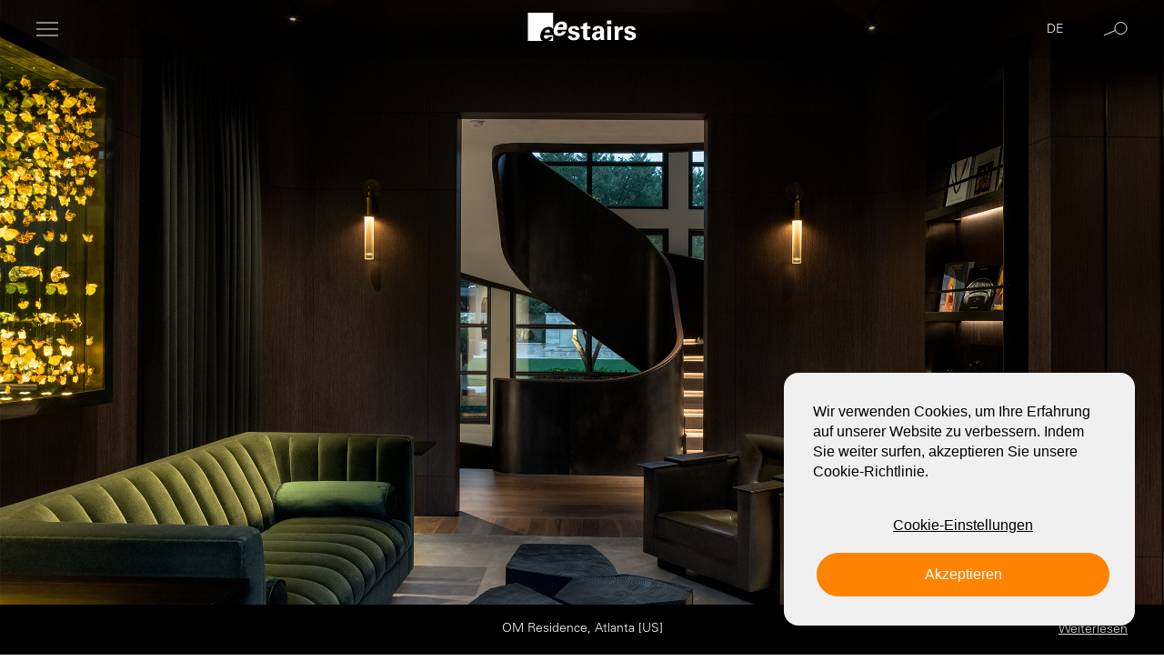

--- FILE ---
content_type: text/html; charset=UTF-8
request_url: https://www.eestairs.de/project/om-residence-atlanta-us/
body_size: 15010
content:





<!DOCTYPE html>
<html class="js --display-black" lang="de-DE">


<meta http-equiv="content-type" content="text/html;charset=UTF-8" />
<head>
	
	<script>
		var gform;gform||(document.addEventListener("gform_main_scripts_loaded",function(){gform.scriptsLoaded=!0}),window.addEventListener("DOMContentLoaded",function(){gform.domLoaded=!0}),gform={domLoaded:!1,scriptsLoaded:!1,initializeOnLoaded:function(o){gform.domLoaded&&gform.scriptsLoaded?o():!gform.domLoaded&&gform.scriptsLoaded?window.addEventListener("DOMContentLoaded",o):document.addEventListener("gform_main_scripts_loaded",o)},hooks:{action:{},filter:{}},addAction:function(o,n,r,t){gform.addHook("action",o,n,r,t)},addFilter:function(o,n,r,t){gform.addHook("filter",o,n,r,t)},doAction:function(o){gform.doHook("action",o,arguments)},applyFilters:function(o){return gform.doHook("filter",o,arguments)},removeAction:function(o,n){gform.removeHook("action",o,n)},removeFilter:function(o,n,r){gform.removeHook("filter",o,n,r)},addHook:function(o,n,r,t,i){null==gform.hooks[o][n]&&(gform.hooks[o][n]=[]);var e=gform.hooks[o][n];null==i&&(i=n+"_"+e.length),gform.hooks[o][n].push({tag:i,callable:r,priority:t=null==t?10:t})},doHook:function(n,o,r){var t;if(r=Array.prototype.slice.call(r,1),null!=gform.hooks[n][o]&&((o=gform.hooks[n][o]).sort(function(o,n){return o.priority-n.priority}),o.forEach(function(o){"function"!=typeof(t=o.callable)&&(t=window[t]),"action"==n?t.apply(null,r):r[0]=t.apply(null,r)})),"filter"==n)return r[0]},removeHook:function(o,n,t,i){var r;null!=gform.hooks[o][n]&&(r=(r=gform.hooks[o][n]).filter(function(o,n,r){return!!(null!=i&&i!=o.tag||null!=t&&t!=o.priority)}),gform.hooks[o][n]=r)}});
	</script>
	
	<meta charset="UTF-8"/>

	<meta name="viewport" content="width=device-width, initial-scale=1.0, viewport-fit=cover">
	<meta name="google-site-verification" content="TVxNVsnE8hz-NHKWX0_eCD6d92wvwL3gbuYDlrA6HIg" />
	<meta name="google-site-verification" content="kjLW4VMVs55_CxgO_MFe4bByAJsA0vR1FmVh8RIOv7k" />
	<meta name="google-site-verification" content="B1ev82s0PEwRyVi_ej3yUQ2_QeQbwssHR43o5b-wh1M" />
	<meta name="google-site-verification" content="uejrmD2KlSzxflzPM9_qRQsemc3fpSXwZaPzUsD3Da8" />
	<meta name="google-site-verification" content="116-UJ5Pn7v0fMKgLWgu8ORtkcMaMEUwWUAgjzgUoOs" />
	<meta name="google-site-verification" content="pUYmKLFqUsmoVbmnA3rIXi2mgV_vCJx8hpVudNgTO6U" />
	<meta name="google-site-verification" content="TL0-5XtFy4GYURXwZzn8sf7hyyHofA4902gaVQ8d0xU" />
	<meta name="p:domain_verify" content="0dda81fe489b3a2423e7ebf1724eecea"/>
	<meta name="ahrefs-site-verification" content="96dcb0fdcbd39fdfa318cdd3fbf315dafa5d13d37e074fcad277bcff27487714">


	<link rel="dns-prefetch" href="https://fonts.gstatic.com/">
	<link rel="preconnect" href="https://fonts.gstatic.com/" crossorigin="anonymous">


			<meta name='robots' content='index, follow, max-image-preview:large, max-snippet:-1, max-video-preview:-1' />
		    <link rel="alternate" hreflang="nl" href="https://www.eestairs.nl/nl/project/om-residence-atlanta-us/" />
            <link rel="alternate" hreflang="en" href="https://www.eestairs.com/en/project/om-residence-atlanta-us/" />
            <link rel="alternate" hreflang="fr" href="https://www.eestairs.fr/fr/project/om-residence-atlanta-us/" />
            <link rel="alternate" hreflang="de" href="https://www.eestairs.de/project/om-residence-atlanta-us/" />
            <link rel="alternate" hreflang="nl-be" href="https://www.eestairs.be/be/project/om-residence-atlanta-us/" />
            <link rel="alternate" hreflang="en-uk" href="https://www.eestairs.co.uk/uk/project/om-residence-atlanta-us/" />
            <link rel="alternate" hreflang="x-default" href="https://www.eestairs.com/en/project/om-residence-atlanta-us/" />
    

	<title>OM Residence, Atlanta [US] - EeStairs</title>
	<meta name="description" content="" />
	<meta name="twitter:card" content="summary_large_image" />

	<script type='application/javascript'  id='pys-version-script'>console.log('PixelYourSite Free version 9.6.0');</script>
	<link rel='dns-prefetch' href='http://cdn.jsdelivr.net/' />
	
		<script id='pys-js-extra'>
			var pysOptions = {"staticEvents":{"facebook":{"init_event":[{"delay":0,"type":"static","name":"PageView","pixelIds":["714989419783162"],"eventID":"55998154-8326-4848-8555-43875484871c","params":{"page_title":"EeStairsGo Products","post_type":"page","post_id":99603,"plugin":"PixelYourSite","user_role":"guest","event_url":"www.eestairs.com\/products\/"},"e_id":"init_event","ids":[],"hasTimeWindow":false,"timeWindow":0,"woo_order":"","edd_order":""}]}},"dynamicEvents":[],"triggerEvents":[],"triggerEventTypes":[],"facebook":{"pixelIds":["714989419783162"],"advancedMatching":{"external_id":"addbffafddffefcacfbefad"},"advancedMatchingEnabled":true,"removeMetadata":false,"contentParams":{"post_type":"page","post_id":99603,"content_name":"EeStairsGo Products"},"commentEventEnabled":true,"wooVariableAsSimple":false,"downloadEnabled":true,"formEventEnabled":true,"serverApiEnabled":true,"wooCRSendFromServer":false,"send_external_id":null,"fbp":"fb.1.1738901824.2297940227","fbc":""},"debug":"1","siteUrl":"https:\/\/www.eestairs.com","ajaxUrl":"https:\/\/www.eestairs.com\/wp-admin\/admin-ajax.php","ajax_event":"42c6e38df9","enable_remove_download_url_param":"1","cookie_duration":"7","last_visit_duration":"60","enable_success_send_form":"","ajaxForServerEvent":"1","send_external_id":"1","external_id_expire":"180","google_consent_mode":"1","gdpr":{"ajax_enabled":false,"all_disabled_by_api":false,"facebook_disabled_by_api":false,"analytics_disabled_by_api":false,"google_ads_disabled_by_api":false,"pinterest_disabled_by_api":false,"bing_disabled_by_api":false,"externalID_disabled_by_api":false,"facebook_prior_consent_enabled":true,"analytics_prior_consent_enabled":true,"google_ads_prior_consent_enabled":null,"pinterest_prior_consent_enabled":true,"bing_prior_consent_enabled":true,"cookiebot_integration_enabled":false,"cookiebot_facebook_consent_category":"marketing","cookiebot_analytics_consent_category":"statistics","cookiebot_tiktok_consent_category":"marketing","cookiebot_google_ads_consent_category":null,"cookiebot_pinterest_consent_category":"marketing","cookiebot_bing_consent_category":"marketing","consent_magic_integration_enabled":false,"real_cookie_banner_integration_enabled":false,"cookie_notice_integration_enabled":false,"cookie_law_info_integration_enabled":false,"analytics_storage":{"enabled":true,"value":"granted","filter":false},"ad_storage":{"enabled":true,"value":"granted","filter":false},"ad_user_data":{"enabled":true,"value":"granted","filter":false},"ad_personalization":{"enabled":true,"value":"granted","filter":false}},"cookie":{"disabled_all_cookie":false,"disabled_start_session_cookie":false,"disabled_advanced_form_data_cookie":false,"disabled_landing_page_cookie":false,"disabled_first_visit_cookie":false,"disabled_trafficsource_cookie":false,"disabled_utmTerms_cookie":false,"disabled_utmId_cookie":false},"tracking_analytics":{"TrafficSource":"www.eestairs.com","TrafficLanding":"undefined","TrafficUtms":[],"TrafficUtmsId":[]},"woo":{"enabled":false},"edd":{"enabled":false}};
		</script>
	
				
		
		
		
		
		
		
		
		
		
		
		
		
		
		
		
		
			
		
		
		
		
		
		
		
		
		
		
		
		
		
						
		
		
		
		
		
		
				
		
		
		
	<link  rel="stylesheet" type="text/css" href="https://www.eestairs.de/system/resources/combine/type/css/time/1768897642/files/_.html_.css_.classic-themes.min68b3.css_-_.html_.css_.global-styles-inline.css_-_.html_.css_.styles4e7f.css_-_.html_.css_.style.min.css_-_.html_.css_.style.min68b3.css_-_.html_.css_.search-forms2b2a.css_-_.html_.css_.select2.minc56a.css_-_.html_.css_.sassf267.css_-_.html_.css_.sass-scss-php.css_-_.html_.css_.sass021b.css_-_.html_.css_.sass2d48.css_-_.html_.css_.sass76b7.css_-_.html_.css_.sass6c7e.css_-_.html_.css_.sass5874.css_-_.html_.css_.projects.css_-_.html_.css_.team.css_-_.html_.css_.search-list.css_-_.html_.css_.sass45d6.css_-_.html_.css_.sass4137.css_-_.html_.css_.sass3837.css_-_.html_.css_.image-slider.css_-_.html_.css_.sass6862.css_-_.html_.css_.sass834d.css_-_.html_.css_.sasscabb.css_-_.html_.css_.sassd710.css_-_.html_.css_.sass56eb.css_-_.html_.css_.sassc11b.css_-_.html_.css_.sass0c7f.css_-_.html_.css_.sass2854.css_-_.html_.css_.sassef45.css_-_.html_.css_.downloads-page.css_-_.html_.css_.custom.css">
<script  type="text/javascript" src="https://www.eestairs.de/system/resources/combine/type/js/time/1768904659/files/_.html_.js_.script.min68b3.js_-_.html_.js_.jquery.mina7a0.js_-_.html_.js_.jquery-migrate.mind617.js_-_.html_.js_.jquery.bind-first-0.2.3.min36b6.js_-_.html_.js_.js.cookie-2.1.3.min4c71.js_-_.html_.js_.public1dc6.js_-_.html_.js_.jquery-ui.js_-_.html_.js_.player.js_-_.html_.js_.chart.js_-_.html_.js_.custom.js"></script>

	<link rel="icon" href="https://www.eestairs.de/html/images/cropped-ee-favicon-32x32.png" sizes="32x32" />
	<link rel="icon" href="https://www.eestairs.de/html/images/cropped-ee-favicon-192x192.png" sizes="192x192" />
	<link rel="apple-touch-icon" href="https://www.eestairs.de/html/images/cropped-ee-favicon-180x180.png" />
	<meta name="msapplication-TileImage" content="https://www.eestairs.de/html/images/cropped-ee-favicon-270x270.png" />
	
		<script>
		  (function(w,d,s,l,i){w[l]=w[l]||[];w[l].push({'gtm.start':
		  new Date().getTime(),event:'gtm.js'});var f=d.getElementsByTagName(s)[0],
		  j=d.createElement(s),dl=l!='dataLayer'?'&l='+l:'';j.async=true;j.src=
		  'https://www.googletagmanager.com/gtm.js?id='+i+dl;f.parentNode.insertBefore(j,f);
		  })(window,document,'script','dataLayer','GTM-W873B3P2');
		</script>
		
		</head>
<body id="root" class="project-template-default single single-project wp-embed-responsive page-template-default  page-id-184" data-lang="de" data-lang-id="4">
 <noscript><iframe src="https://www.googletagmanager.com/ns.html?id=GTM-W873B3P2"
 height="0" width="0" style="display:none;visibility:hidden"></iframe></noscript>


<a href="#main" class="skip-link">
	<span class="button-title">Spring naar content</span>
</a>
<div id='wrap_all' class="background-black">
	
	<header id="header" class="menu ">
		<div id="main-menu-container" class="menu-container">
			<div class="container">
				<nav class="responsive-menu" aria-label="Mobiel menu">
					<button id="responsive-menu-toggle" class="menu-toggle" aria-expanded="false"
							aria-controls="responsive-menu">
						<span class="icon menu"></span>
						<span class="menu-item-title sr-only">Open menu</span>
					</button>
					<div id="responsive-menu" class="responsive-menu-container" aria-hidden="true">
						<div class="menu-container">
															<ul id="menu-eestairs-menu-engels" class="menu" role="menubar">
																														<li
													id="menu-item-2"
													class="menu-item menu-item-type-custom menu-item-object-custom  current-menu-parent  menu-item-has-children menu-item-2" aria-haspopup="true" aria-expanded="false" role="menuitem">
												<a href="/projekte/" data-placeholder="Projekte">Projekte</a>
																									<ul class="sub-menu" role='menu'>
																																													<li id="menu-item-100" class="menu-item menu-item-type-post_type menu-item-object-page menu-item-100" role="menuitem">
																	<a href="/projekte/wohnbereiche/" data-placeholder="Wohnbereiche">Wohnbereiche</a>
																																	</li>
																																																												<li id="menu-item-7" class="menu-item menu-item-type-post_type menu-item-object-page menu-item-7" role="menuitem">
																	<a href="/projekte/buro/" data-placeholder="Büro">Büro</a>
																																	</li>
																																																												<li id="menu-item-8" class="menu-item menu-item-type-post_type menu-item-object-page menu-item-8" role="menuitem">
																	<a href="/projekte/einzelhandel/" data-placeholder="Einzelhandel">Einzelhandel</a>
																																	</li>
																																																												<li id="menu-item-9" class="menu-item menu-item-type-post_type menu-item-object-page menu-item-9" role="menuitem">
																	<a href="/projekte/offentlich/" data-placeholder="Öffentlich">Öffentlich</a>
																																	</li>
																																																												<li id="menu-item-10" class="menu-item menu-item-type-post_type menu-item-object-page menu-item-10" role="menuitem">
																	<a href="/projekte/gastgewerbe/" data-placeholder="Gastgewerbe">Gastgewerbe</a>
																																	</li>
																																										</ul>
																							</li>
																																								<li
													id="menu-item-3"
													class="menu-item menu-item-type-post_type menu-item-object-page products menu-item-has-children menu-item-3" aria-haspopup="true" aria-expanded="false" role="menuitem">
												<a href="/produkte/" data-placeholder="Produkte">Produkte</a>
																									<ul class="sub-menu" role='menu'>
																																													<li id="menu-item-11" class="menu-item menu-item-type-post_type menu-item-object-page menu-item-11"  aria-haspopup="true" aria-expanded="false" role="menuitem">
																	<a href="https://www.eestairs.de/produkte/1m2/" data-placeholder="1m2™ Raumspartreppe">1m2™ Raumspartreppe</a>
																																	</li>
																																																												<li id="menu-item-12" class="menu-item menu-item-type-post_type menu-item-object-page menu-item-12"  aria-haspopup="true" aria-expanded="false" role="menuitem">
																	<a href="https://www.eestairs.de/produkte/nextgen/" data-placeholder="NextGen™ Bürotreppensystem">NextGen™ Bürotreppensystem</a>
																																	</li>
																																																												<li id="menu-item-13" class="menu-item menu-item-type-post_type menu-item-object-page menu-item-13"  aria-haspopup="true" aria-expanded="false" role="menuitem">
																	<a href="https://www.eestairs.de/produkte/clips/" data-placeholder="Clips™ Schnellmontage-Designgeländer">Clips™ Schnellmontage<span class='sep'></span>Designgeländer</a>
																																	</li>
																																																												<li id="menu-item-14" class="menu-item menu-item-type-post_type menu-item-object-page menu-item-14"  aria-haspopup="true" aria-expanded="false" role="menuitem">
																	<a href="https://www.eestairs.de/produkte/groovee/" data-placeholder="groovEe™ Glasgeländersystem">groovEe™ Glasgeländersystem</a>
																																	</li>
																																																												<li id="menu-item-15" class="menu-item menu-item-type-post_type menu-item-object-page menu-item-15" role="menuitem">
																	<a href="/produkte/transparancy/" data-placeholder="TransParancy™ Glasbalustraden">TransParancy™ Glasbalustraden</a>
																																	</li>
																																																												<li id="menu-item-16" class="menu-item menu-item-type-post_type menu-item-object-page menu-item-16" role="menuitem">
																	<a href="/produkte/cells/" data-placeholder="Cells™ Lasergeschnittene Balustraden">Cells™ Lasergeschnittene Balustraden</a>
																																	</li>
																																																												<li id="menu-item-39" class="menu-item menu-item-type-post_type menu-item-object-page menu-item-39"  aria-haspopup="true" aria-expanded="false" role="menuitem">
																	<a href="https://www.eestairs.de/produkte/eesoffit/" data-placeholder="EeSoffit™ Nahtlose Treppenuntersicht">EeSoffit™ Nahtlose Treppenuntersicht</a>
																																	</li>
																																																												<li id="menu-item-17" class="menu-item menu-item-type-post_type menu-item-object-page menu-item-17"  aria-haspopup="true" aria-expanded="false" role="menuitem">
																	<a href="/produkte/eelab/" data-placeholder="EeLab Die Zukunft der Treppen">EeLab Die Zukunft der Treppen</a>
																																	</li>
																																										</ul>
																							</li>
																																								<li
													id="menu-item-4"
													class="menu-item menu-item-type-custom menu-item-object-custom menu-item-has-children menu-item-4" aria-haspopup="true" aria-expanded="false" role="menuitem">
												<a href="/personen/" data-placeholder="Personen">Personen</a>
																									<ul class="sub-menu" role='menu'>
																																													<li id="menu-item-19" class="menu-item menu-item-has-children menu-item-type-post_type menu-item-object-page menu-item-19"  aria-haspopup="true" aria-expanded="false" role="menuitem">
																	<a href="/uber-dich/" data-placeholder="Unsere Kunden">Unsere Kunden</a>
																																			<ul class="sub-menu" role='menu'>
																																																												<li id="menu-item-31" class="menu-item menu-item-type-post_type menu-item-object-page menu-item-31" role="menuitem">
																						<a href="/uber-dich/architekt/" data-placeholder="Architekt">Architekt</a>
																					</li>
																																																																																<li id="menu-item-32" class="menu-item menu-item-type-post_type menu-item-object-page menu-item-32" role="menuitem">
																						<a href="/uber-dich/privatkunde/" data-placeholder="Privatkunde">Privatkunde</a>
																					</li>
																																																																																<li id="menu-item-33" class="menu-item menu-item-type-post_type menu-item-object-page menu-item-33" role="menuitem">
																						<a href="/uber-dich/bauunternehmer/" data-placeholder="Bauunternehmer">Bauunternehmer</a>
																					</li>
																																																																																<li id="menu-item-34" class="menu-item menu-item-type-post_type menu-item-object-page menu-item-34" role="menuitem">
																						<a href="/uber-dich/einzelhandler/" data-placeholder="Einzelhändler">Einzelhändler</a>
																					</li>
																																																									</ul>
																																	</li>
																																																												<li id="menu-item-18" class="menu-item menu-item-has-children menu-item-type-post_type menu-item-object-page menu-item-18"  aria-haspopup="true" aria-expanded="false" role="menuitem">
																	<a href="https://www.eestairs.de/uber-uns/" data-placeholder="Über EeStairs">Über EeStairs</a>
																																			<ul class="sub-menu" role='menu'>
																																																												<li id="menu-item-26" class="menu-item menu-item-type-post_type menu-item-object-page menu-item-26" role="menuitem">
																						<a href="/uber-uns/" data-placeholder="Über EeStairs">Über EeStairs</a>
																					</li>
																																																																																<li id="menu-item-27" class="menu-item menu-item-type-post_type menu-item-object-page menu-item-27" role="menuitem">
																						<a href="/uber-uns/unser-team/" data-placeholder="Unser Team">Unser Team</a>
																					</li>
																																																																																<li id="menu-item-28" class="menu-item menu-item-type-post_type menu-item-object-page menu-item-28" role="menuitem">
																						<a href="/uber-uns/einrichtungen/" data-placeholder="Einrichtungen">Einrichtungen</a>
																					</li>
																																																																																<li id="menu-item-29" class="menu-item menu-item-type-post_type menu-item-object-page menu-item-29" role="menuitem">
																						<a href="/uber-uns/nachhaltigkeit/" data-placeholder="Nachhaltigkeit">Nachhaltigkeit</a>
																					</li>
																																																																																<li id="menu-item-30" class="menu-item menu-item-type-post_type menu-item-object-page menu-item-30" role="menuitem">
																						<a href="/uber-uns/kontakt/" data-placeholder="Kontakt">Kontakt</a>
																					</li>
																																																									</ul>
																																	</li>
																																										</ul>
																							</li>
																																								<li
													id="menu-item-5"
													class="menu-item menu-item-type-post_type menu-item-object-page  menu-item-has-children menu-item-5" aria-haspopup="true" aria-expanded="false" role="menuitem">
												<a href="/dein-naechster-schritt/" data-placeholder="Dein nächtster Schritt">Dein nächtster Schritt</a>
																									<ul class="sub-menu" role='menu'>
																																													<li id="menu-item-21" class="menu-item  menu-item-type-post_type menu-item-object-page menu-item-21" role="menuitem">
																	<a href="/projekte/stairfinder/" data-placeholder="Stairfinder">Stairfinder</a>
																																	</li>
																																																												<li id="menu-item-22" class="menu-item menu-item-type-post_type menu-item-object-page menu-item-22" role="menuitem">
																	<a href="/dein-naechster-schritt/brochuren/" data-placeholder="Brochuren">Brochuren</a>
																																	</li>
																																																												<li id="menu-item-23" class="menu-item menu-item-type-post_type menu-item-object-page menu-item-23" role="menuitem">
																	<a href="/dein-naechster-schritt/eebook/" data-placeholder="EeBook">EeBook</a>
																																	</li>
																																																												<li id="menu-item-24" class="menu-item menu-item-type-post_type menu-item-object-page menu-item-24" role="menuitem">
																	<a href="/dein-naechster-schritt/tour-buchen/" data-placeholder="Tour buchen">Tour buchen</a>
																																	</li>
																																																												<li id="menu-item-25" class="menu-item menu-item-type-post_type menu-item-object-page menu-item-25" role="menuitem">
																	<a href="/dein-naechster-schritt/kontakt/" data-placeholder="Kontakt">Kontakt</a>
																																	</li>
																																										</ul>
																							</li>
																											</ul>
													</div>
					</div>
				</nav>
				<div class="logo-container">
																										<a href="/" title="home">
																			<span class="eepart">
											<img width="1" height="1" src="https://www.eestairs.de/html/images/logo-eepart.svg" class="attachment-Logo size-Logo" alt="" decoding="async" loading="lazy" />
										</span>
										<span class="stairspart">
											<img width="1" height="1" src="https://www.eestairs.de/html/images/logo-stairs.svg" class="attachment-Logo size-Logo" alt="" decoding="async" loading="lazy" />
										</span>
																	</a>
																						</div>
				<div class="search-and-language">
					<div class="cart-holder" data-cart aria-hidden="true">
						<button class="cart" aria-label="Cart" data-cart-opener="" aria-hidden="true">
							<span class="icon-cart"><svg xmlns="http://www.w3.org/2000/svg" width="16.556" height="20"
									viewBox="0 0 16.556 20">
									<path id="Combined-Shape"
										d="M4.522,3.767a3.761,3.761,0,1,1,7.522-.006s.741,0,2.222.006a2.289,2.289,0,0,1,2.289,2.289V17.711A2.289,2.289,0,0,1,14.267,20H2.289A2.289,2.289,0,0,1,0,17.711V6.056A2.289,2.289,0,0,1,2.289,3.767ZM10.911,4.9H2.244A1.144,1.144,0,0,0,1.156,5.989v11.8a1.144,1.144,0,0,0,1.089,1.089H14.311A1.136,1.136,0,0,0,15.4,17.789V5.989A1.144,1.144,0,0,0,14.311,4.9h-3.4Zm0-1.139a2.628,2.628,0,0,0-5.256,0Z"
										fill-rule="evenodd" />
								</svg></span>
							<span class="cart__items-count"></span>
						</button>
						<div class="cart-dropdown" data-cart-dropdown="">
						</div>
					</div>
					<div class="language">
						<a href="javascript:;" class="button open-lang" aria-expanded="false">
							<span class="icon search"></span>
							<span class="button-title">de</span>
						</a>
						<div class="lang-switcher" aria-hidden="true">
							<a href="javascript:;" class="button close-lang">
								<span class="icon cross"></span>
							</a>

							<div class="wpml-ls-statics-footer wpml-ls wpml-ls-legacy-list-horizontal">
								<ul>
            <li class="wpml-ls-slot-footer wpml-ls-item wpml-ls-item-nl wpml-ls-first-item wpml-ls-item-legacy-list-horizontal">
                                                            <a href="https://www.eestairs.nl/project/om-residence-atlanta-us/" class="wpml-ls-link" data-lang="">
                <img
                        class="wpml-ls-flag"
                        src="https://www.eestairs.de/html/images/nl.svg"
                        alt=""
                        width=18
                        height=12
                /><span class="wpml-ls-native" lang="nl">Dutch</span>
            </a>
        </li>
            <li class="wpml-ls-slot-footer wpml-ls-item wpml-ls-item-en wpml-ls-item-legacy-list-horizontal">
                                                            <a href="https://www.eestairs.com/project/om-residence-atlanta-us/" class="wpml-ls-link" data-lang="">
                <img
                        class="wpml-ls-flag"
                        src="https://www.eestairs.de/html/images/en.png"
                        alt=""
                        width=18
                        height=12
                /><span class="wpml-ls-native" lang="en">English</span>
            </a>
        </li>
            <li class="wpml-ls-slot-footer wpml-ls-item wpml-ls-item-fr wpml-ls-item-legacy-list-horizontal">
                                                            <a href="https://www.eestairs.fr/project/om-residence-atlanta-us/" class="wpml-ls-link" data-lang="">
                <img
                        class="wpml-ls-flag"
                        src="https://www.eestairs.de/html/images/fr.svg"
                        alt=""
                        width=18
                        height=12
                /><span class="wpml-ls-native" lang="fr">Francais</span>
            </a>
        </li>
            <li class="wpml-ls-slot-footer wpml-ls-item wpml-ls-item-de wpml-ls-current-language wpml-ls-item-legacy-list-horizontal">
                                                            <a href="https://www.eestairs.de/project/om-residence-atlanta-us/" class="wpml-ls-link" data-lang="">
                <img
                        class="wpml-ls-flag"
                        src="https://www.eestairs.de/html/images/de.svg"
                        alt=""
                        width=18
                        height=12
                /><span class="wpml-ls-native" lang="de">German</span>
            </a>
        </li>
            <li class="wpml-ls-slot-footer wpml-ls-item wpml-ls-item-nl-be wpml-ls-item-legacy-list-horizontal">
                                                            <a href="https://www.eestairs.be/project/om-residence-atlanta-us/" class="wpml-ls-link" data-lang="">
                <img
                        class="wpml-ls-flag"
                        src="https://www.eestairs.de/html/images/be.png"
                        alt=""
                        width=18
                        height=12
                /><span class="wpml-ls-native" lang="be">Dutch</span>
            </a>
        </li>
            <li class="wpml-ls-slot-footer wpml-ls-item wpml-ls-item-en-uk wpml-ls-last-item wpml-ls-item-legacy-list-horizontal">
                                                            <a href="https://www.eestairs.co.uk/project/om-residence-atlanta-us/" class="wpml-ls-link" data-lang="">
                <img
                        class="wpml-ls-flag"
                        src="https://www.eestairs.de/html/images/uk.png"
                        alt=""
                        width=18
                        height=12
                /><span class="wpml-ls-native" lang="uk">English</span>
            </a>
        </li>
    </ul>
							</div>
						</div>
					</div>
					<div class="search">
						<a href="javascript:;" class="button open-search" aria-expanded="false">
							<span class="icon search"></span>
						</a>
						<div class="search-drop" aria-hidden="true">
							<a href="javascript:;" class="button close-search">
								<span class="icon cross"></span>
							</a>
																																																																	<form role="search" method="get" class="search-form" action="/search/">
								<label>
									<span class="screen-reader-text">Search for:</span>
									<input type="search" class="search-field" placeholder="Search &hellip;" value="" name="s" />
								</label>
								<input type="submit" class="search-submit" value="Search" />
							</form>
						</div>
					</div>
				</div>
			</div>
		</div>
	</header>
	<main id='main'>
		                                
            
                                                                                                                                                                                                                                                                                                                                                                                                                                                                        
    






                        
        <div  class="section header header--slider" data-project-file-type="Landscape">
            <h1 class="sr-only"></h1>
            <div class="container">
                <ul class="slider">
                    <li class="entry">
                        <picture class="background-image">
                            <source media="(orientation: landscape)" srcset="https://www.eestairs.de/html/filesystem/storeFolder/115/2560-1408/crop/9_20250115_eestairs-orsman-residence-atlanta-us-1.jpg?v=1">
                                                                                                                                                                                                                                                                                                                                                                                                                                                                        <source media="(orientation: portrait)" srcset="https://www.eestairs.de/html/filesystem/storeFolder/115/1500-2312/crop/9_20250115_eestairs-orsman-residence-atlanta-us-1-mobile-portrait.jpg?v=1">
                                                                <img
                                    width="2560"
                                    height="1408"
                                    src="https://www.eestairs.de/html/filesystem/storeFolder/115/2560-1408/crop/9_20250115_eestairs-orsman-residence-atlanta-us-1.jpg?v=1"
                                    class="attachment-full-size size-full-size"
                                    alt=""
                                    decoding="async"
                                    loading="lazy"
                                    srcset="https://www.eestairs.de/html/filesystem/storeFolder/115/2560-1408/crop/9_20250115_eestairs-orsman-residence-atlanta-us-1.jpg?v=1 2560w, https://www.eestairs.de/html/filesystem/storeFolder/115/300-165/crop/9_20250115_eestairs-orsman-residence-atlanta-us-1.jpg?v=1 300w, https://www.eestairs.de/html/filesystem/storeFolder/115/1024-563/crop/9_20250115_eestairs-orsman-residence-atlanta-us-1.jpg?v=1 1024w, https://www.eestairs.de/html/filesystem/storeFolder/115/768-422/crop/9_20250115_eestairs-orsman-residence-atlanta-us-1.jpg?v=1 768w, https://www.eestairs.de/html/filesystem/storeFolder/115/1536-845/crop/9_20250115_eestairs-orsman-residence-atlanta-us-1.jpg?v=1 1536w, https://www.eestairs.de/html/filesystem/storeFolder/115/2048-1126/crop/9_20250115_eestairs-orsman-residence-atlanta-us-1.jpg?v=1 2048w, https://www.eestairs.de/html/filesystem/storeFolder/115/899-494/crop/9_20250115_eestairs-orsman-residence-atlanta-us-1.jpg?v=1 899w, https://www.eestairs.de/html/filesystem/storeFolder/115/1230-677/crop/9_20250115_eestairs-orsman-residence-atlanta-us-1.jpg?v=1 1230w, https://www.eestairs.de/html/filesystem/storeFolder/115/1455-800/crop/9_20250115_eestairs-orsman-residence-atlanta-us-1.jpg?v=1 1455w, https://www.eestairs.de/html/filesystem/storeFolder/115/127-70/crop/9_20250115_eestairs-orsman-residence-atlanta-us-1.jpg?v=1 127w" sizes="(max-width: 2560px) 100vw, 2560px" />
                        </picture>
                        <div class="info">
                            <span class="hidden" aria-hidden="true">1/1</span>
                            <h2>OM Residence, Atlanta [US]</h2>
                            <a href="#content" class="button">
                                <span class="button-title">Weiterlesen</span>
                            </a>

                        </div>
                    </li>
                </ul>
            </div>
        </div>

            
    

<div id="content" class="section textblock textblock--one_col project-content">
    <div class="container">
        <div class="column full">
                            <h1>OM Residence, Atlanta [US]</h1>
                                        <h2>EeStairs + Summerour & Associated Architects Inc.</h2>
                        Diese Treppe in einem luxuriösen Wohnhaus in Atlanta, Georgia, verbindet eine massive Tiefgarage mit den zwei oberen Stockwerken. Die Stahlkonstruktion der Treppe und ihr vollkommen glatten EeSoffit™ Untersicht bilden einen auffälligen architektonischen Kontrast zum Design und zur Materialität der Wohnbereiche. Die Geländer nehmen auch die Kurven der Sportwagen-Sammlung des Hausbesitzers in der Garage auf.<br />
<br />
Die Geometrie der Treppe ist ungewöhnlich und erforderte eine präzise Fertigung und Montage durch unser Team. Die Oberkante des inneren Geländers steigt in regelmäßigen Steigungen und Kurven an; das äußere Geländer hat jedoch teilweise gebogene Oberkanten – und dieser ungewöhnliche Aspekt des Entwurfs wird besonders im ersten Treppenlauf deutlich, der vom Kellergeschoss aus ansteigt.<br />
<br />
EeStairs lieferte die Treppe in Abschnitten und baute sie vor Ort wieder zusammen. Dabei war es von entscheidender Bedeutung, dass die Oberkanten der „Nuten“ im Geländer genau parallel verlaufen, damit die durchgehenden Holzhandläufe exakt sitzen. Und es gab noch ein weiteres wichtiges Ergebnis: Unsere Lackierer passten die Patinierungsbeschichtung der Balustraden an die dunkle Farbe der Holzvertäfelung im Wohnbereich an.
        </div>
    </div>
</div>
                                                            
    <div class="section mediablock big" data-project-file-type="Landscape">
        <div class="container">
            <div class="image-container">
                <picture class="background-image">
                    <source media="(orientation: landscape)" srcset="https://www.eestairs.de/html/filesystem/storeFolder/115/2560-1408/9_20250115_eestairs-orsman-residence-atlanta-us-2.jpg?v=1">
                    <img
                            width="2560"
                            height="1408"
                            src="https://www.eestairs.de/html/filesystem/storeFolder/115/2560-1408/crop/9_20250115_eestairs-orsman-residence-atlanta-us-2.jpg?v=1"
                            class="attachment-full-size size-full-size"
                            alt=""
                            decoding="async"
                            loading="lazy"
                            srcset="https://www.eestairs.de/html/filesystem/storeFolder/115/2560-1408/crop/9_20250115_eestairs-orsman-residence-atlanta-us-2.jpg?v=1 2560w, https://www.eestairs.de/html/filesystem/storeFolder/115/300-165/crop/9_20250115_eestairs-orsman-residence-atlanta-us-2.jpg?v=1 300w, https://www.eestairs.de/html/filesystem/storeFolder/115/1024-563/crop/9_20250115_eestairs-orsman-residence-atlanta-us-2.jpg?v=1 1024w, https://www.eestairs.de/html/filesystem/storeFolder/115/768-422/crop/9_20250115_eestairs-orsman-residence-atlanta-us-2.jpg?v=1 768w, https://www.eestairs.de/html/filesystem/storeFolder/115/1536-845/crop/9_20250115_eestairs-orsman-residence-atlanta-us-2.jpg?v=1 1536w, https://www.eestairs.de/html/filesystem/storeFolder/115/2048-1126/crop/9_20250115_eestairs-orsman-residence-atlanta-us-2.jpg?v=1 2048w, https://www.eestairs.de/html/filesystem/storeFolder/115/899-494/crop/9_20250115_eestairs-orsman-residence-atlanta-us-2.jpg?v=1 899w, https://www.eestairs.de/html/filesystem/storeFolder/115/1230-677/crop/9_20250115_eestairs-orsman-residence-atlanta-us-2.jpg?v=1 1230w, https://www.eestairs.de/html/filesystem/storeFolder/115/1455-800/crop/9_20250115_eestairs-orsman-residence-atlanta-us-2.jpg?v=1 1455w, https://www.eestairs.de/html/filesystem/storeFolder/115/127-70/crop/9_20250115_eestairs-orsman-residence-atlanta-us-2.jpg?v=1 127w"
                            sizes="(max-width: 2560px) 100vw, 2560px" />
                </picture>
            </div>

                                </div>
    </div>

                                                
    <div class="section mediablock big" data-project-file-type="Landscape">
        <div class="container">
            <div class="image-container">
                <picture class="background-image">
                    <source media="(orientation: landscape)" srcset="https://www.eestairs.de/html/filesystem/storeFolder/115/2560-1408/9_20250115_eestairs-orsman-residence-atlanta-us-3.jpg?v=1">
                    <img
                            width="2560"
                            height="1408"
                            src="https://www.eestairs.de/html/filesystem/storeFolder/115/2560-1408/crop/9_20250115_eestairs-orsman-residence-atlanta-us-3.jpg?v=1"
                            class="attachment-full-size size-full-size"
                            alt=""
                            decoding="async"
                            loading="lazy"
                            srcset="https://www.eestairs.de/html/filesystem/storeFolder/115/2560-1408/crop/9_20250115_eestairs-orsman-residence-atlanta-us-3.jpg?v=1 2560w, https://www.eestairs.de/html/filesystem/storeFolder/115/300-165/crop/9_20250115_eestairs-orsman-residence-atlanta-us-3.jpg?v=1 300w, https://www.eestairs.de/html/filesystem/storeFolder/115/1024-563/crop/9_20250115_eestairs-orsman-residence-atlanta-us-3.jpg?v=1 1024w, https://www.eestairs.de/html/filesystem/storeFolder/115/768-422/crop/9_20250115_eestairs-orsman-residence-atlanta-us-3.jpg?v=1 768w, https://www.eestairs.de/html/filesystem/storeFolder/115/1536-845/crop/9_20250115_eestairs-orsman-residence-atlanta-us-3.jpg?v=1 1536w, https://www.eestairs.de/html/filesystem/storeFolder/115/2048-1126/crop/9_20250115_eestairs-orsman-residence-atlanta-us-3.jpg?v=1 2048w, https://www.eestairs.de/html/filesystem/storeFolder/115/899-494/crop/9_20250115_eestairs-orsman-residence-atlanta-us-3.jpg?v=1 899w, https://www.eestairs.de/html/filesystem/storeFolder/115/1230-677/crop/9_20250115_eestairs-orsman-residence-atlanta-us-3.jpg?v=1 1230w, https://www.eestairs.de/html/filesystem/storeFolder/115/1455-800/crop/9_20250115_eestairs-orsman-residence-atlanta-us-3.jpg?v=1 1455w, https://www.eestairs.de/html/filesystem/storeFolder/115/127-70/crop/9_20250115_eestairs-orsman-residence-atlanta-us-3.jpg?v=1 127w"
                            sizes="(max-width: 2560px) 100vw, 2560px" />
                </picture>
            </div>

                                </div>
    </div>

                                                
    <div class="section mediablock big" data-project-file-type="Landscape">
        <div class="container">
            <div class="image-container">
                <picture class="background-image">
                    <source media="(orientation: landscape)" srcset="https://www.eestairs.de/html/filesystem/storeFolder/115/2560-1408/9_20250115_eestairs-orsman-residence-atlanta-us-4.jpg?v=1">
                    <img
                            width="2560"
                            height="1408"
                            src="https://www.eestairs.de/html/filesystem/storeFolder/115/2560-1408/crop/9_20250115_eestairs-orsman-residence-atlanta-us-4.jpg?v=1"
                            class="attachment-full-size size-full-size"
                            alt=""
                            decoding="async"
                            loading="lazy"
                            srcset="https://www.eestairs.de/html/filesystem/storeFolder/115/2560-1408/crop/9_20250115_eestairs-orsman-residence-atlanta-us-4.jpg?v=1 2560w, https://www.eestairs.de/html/filesystem/storeFolder/115/300-165/crop/9_20250115_eestairs-orsman-residence-atlanta-us-4.jpg?v=1 300w, https://www.eestairs.de/html/filesystem/storeFolder/115/1024-563/crop/9_20250115_eestairs-orsman-residence-atlanta-us-4.jpg?v=1 1024w, https://www.eestairs.de/html/filesystem/storeFolder/115/768-422/crop/9_20250115_eestairs-orsman-residence-atlanta-us-4.jpg?v=1 768w, https://www.eestairs.de/html/filesystem/storeFolder/115/1536-845/crop/9_20250115_eestairs-orsman-residence-atlanta-us-4.jpg?v=1 1536w, https://www.eestairs.de/html/filesystem/storeFolder/115/2048-1126/crop/9_20250115_eestairs-orsman-residence-atlanta-us-4.jpg?v=1 2048w, https://www.eestairs.de/html/filesystem/storeFolder/115/899-494/crop/9_20250115_eestairs-orsman-residence-atlanta-us-4.jpg?v=1 899w, https://www.eestairs.de/html/filesystem/storeFolder/115/1230-677/crop/9_20250115_eestairs-orsman-residence-atlanta-us-4.jpg?v=1 1230w, https://www.eestairs.de/html/filesystem/storeFolder/115/1455-800/crop/9_20250115_eestairs-orsman-residence-atlanta-us-4.jpg?v=1 1455w, https://www.eestairs.de/html/filesystem/storeFolder/115/127-70/crop/9_20250115_eestairs-orsman-residence-atlanta-us-4.jpg?v=1 127w"
                            sizes="(max-width: 2560px) 100vw, 2560px" />
                </picture>
            </div>

                                </div>
    </div>

                                                
    <div class="section mediablock big" data-project-file-type="Landscape">
        <div class="container">
            <div class="image-container">
                <picture class="background-image">
                    <source media="(orientation: landscape)" srcset="https://www.eestairs.de/html/filesystem/storeFolder/115/2560-1408/9_20250115_eestairs-orsman-residence-atlanta-us-5.jpg?v=1">
                    <img
                            width="2560"
                            height="1408"
                            src="https://www.eestairs.de/html/filesystem/storeFolder/115/2560-1408/crop/9_20250115_eestairs-orsman-residence-atlanta-us-5.jpg?v=1"
                            class="attachment-full-size size-full-size"
                            alt=""
                            decoding="async"
                            loading="lazy"
                            srcset="https://www.eestairs.de/html/filesystem/storeFolder/115/2560-1408/crop/9_20250115_eestairs-orsman-residence-atlanta-us-5.jpg?v=1 2560w, https://www.eestairs.de/html/filesystem/storeFolder/115/300-165/crop/9_20250115_eestairs-orsman-residence-atlanta-us-5.jpg?v=1 300w, https://www.eestairs.de/html/filesystem/storeFolder/115/1024-563/crop/9_20250115_eestairs-orsman-residence-atlanta-us-5.jpg?v=1 1024w, https://www.eestairs.de/html/filesystem/storeFolder/115/768-422/crop/9_20250115_eestairs-orsman-residence-atlanta-us-5.jpg?v=1 768w, https://www.eestairs.de/html/filesystem/storeFolder/115/1536-845/crop/9_20250115_eestairs-orsman-residence-atlanta-us-5.jpg?v=1 1536w, https://www.eestairs.de/html/filesystem/storeFolder/115/2048-1126/crop/9_20250115_eestairs-orsman-residence-atlanta-us-5.jpg?v=1 2048w, https://www.eestairs.de/html/filesystem/storeFolder/115/899-494/crop/9_20250115_eestairs-orsman-residence-atlanta-us-5.jpg?v=1 899w, https://www.eestairs.de/html/filesystem/storeFolder/115/1230-677/crop/9_20250115_eestairs-orsman-residence-atlanta-us-5.jpg?v=1 1230w, https://www.eestairs.de/html/filesystem/storeFolder/115/1455-800/crop/9_20250115_eestairs-orsman-residence-atlanta-us-5.jpg?v=1 1455w, https://www.eestairs.de/html/filesystem/storeFolder/115/127-70/crop/9_20250115_eestairs-orsman-residence-atlanta-us-5.jpg?v=1 127w"
                            sizes="(max-width: 2560px) 100vw, 2560px" />
                </picture>
            </div>

                                </div>
    </div>

                                                
    <div class="section mediablock big" data-project-file-type="Landscape">
        <div class="container">
            <div class="image-container">
                <picture class="background-image">
                    <source media="(orientation: landscape)" srcset="https://www.eestairs.de/html/filesystem/storeFolder/115/2560-1408/9_20250115_eestairs-orsman-residence-atlanta-us-6.jpg?v=1">
                    <img
                            width="2560"
                            height="1408"
                            src="https://www.eestairs.de/html/filesystem/storeFolder/115/2560-1408/crop/9_20250115_eestairs-orsman-residence-atlanta-us-6.jpg?v=1"
                            class="attachment-full-size size-full-size"
                            alt=""
                            decoding="async"
                            loading="lazy"
                            srcset="https://www.eestairs.de/html/filesystem/storeFolder/115/2560-1408/crop/9_20250115_eestairs-orsman-residence-atlanta-us-6.jpg?v=1 2560w, https://www.eestairs.de/html/filesystem/storeFolder/115/300-165/crop/9_20250115_eestairs-orsman-residence-atlanta-us-6.jpg?v=1 300w, https://www.eestairs.de/html/filesystem/storeFolder/115/1024-563/crop/9_20250115_eestairs-orsman-residence-atlanta-us-6.jpg?v=1 1024w, https://www.eestairs.de/html/filesystem/storeFolder/115/768-422/crop/9_20250115_eestairs-orsman-residence-atlanta-us-6.jpg?v=1 768w, https://www.eestairs.de/html/filesystem/storeFolder/115/1536-845/crop/9_20250115_eestairs-orsman-residence-atlanta-us-6.jpg?v=1 1536w, https://www.eestairs.de/html/filesystem/storeFolder/115/2048-1126/crop/9_20250115_eestairs-orsman-residence-atlanta-us-6.jpg?v=1 2048w, https://www.eestairs.de/html/filesystem/storeFolder/115/899-494/crop/9_20250115_eestairs-orsman-residence-atlanta-us-6.jpg?v=1 899w, https://www.eestairs.de/html/filesystem/storeFolder/115/1230-677/crop/9_20250115_eestairs-orsman-residence-atlanta-us-6.jpg?v=1 1230w, https://www.eestairs.de/html/filesystem/storeFolder/115/1455-800/crop/9_20250115_eestairs-orsman-residence-atlanta-us-6.jpg?v=1 1455w, https://www.eestairs.de/html/filesystem/storeFolder/115/127-70/crop/9_20250115_eestairs-orsman-residence-atlanta-us-6.jpg?v=1 127w"
                            sizes="(max-width: 2560px) 100vw, 2560px" />
                </picture>
            </div>

                                                            <p class='photographer'>Fotografie
                                                    <a href='http://www.michaelstavaridis.com' target='_blank'>Michael Stavaridis Photographer</a>
                                            </p>
                                    </div>
    </div>

                    
    
    <div  class="section projects">
        <div class="container">
            <div class="column full"><h2>Weitere Projekte</h2></div>
                            <div class="column one-half" data-page-id="735" data-language-id="4">
                    <div class="info">
                        <h2>Wegman Res. - NY [US]</h2>

                                                    <a href="/project/wegman-res---ny-us/" class="button full-link">
                                <span class="button-title">Projekt ansehen</span>
                            </a>
                                            </div>
                    <div class="background-image">
                                                                                                     <img
                                     file-type="OriginalPicture"
                                     width="1440"
                                    height="792"
                                    src="https://www.eestairs.de/html/filesystem/storeFolder/585/1440-792/crop/9_Finger_Lake_1-original.JPG?v=1"
                                    class="image-hover"
                                    alt=""
                                    decoding="async"
                                    loading="lazy"
                                    srcset="https://www.eestairs.de/html/filesystem/storeFolder/585/1440-792/crop/9_Finger_Lake_1-original.JPG?v=1 1440w, https://www.eestairs.de/html/filesystem/storeFolder/585/300-165/crop/9_Finger_Lake_1-original.JPG?v=1 300w, https://www.eestairs.de/html/filesystem/storeFolder/585/1024-563/crop/9_Finger_Lake_1-original.JPG?v=1 1024w, https://www.eestairs.de/html/filesystem/storeFolder/585/768-422/crop/9_Finger_Lake_1-original.JPG?v=1 768w, https://www.eestairs.de/html/filesystem/storeFolder/585/899-494/crop/9_Finger_Lake_1-original.JPG?v=1 899w, https://www.eestairs.de/html/filesystem/storeFolder/585/1230-677/crop/9_Finger_Lake_1-original.JPG?v=1 1230w, https://www.eestairs.de/html/filesystem/storeFolder/585/127-70/crop/9_Finger_Lake_1-original.JPG?v=1 127w" sizes="(max-width: 1440px) 100vw, 1440px" />
                                                                                                                     <img
                                     file-type="OriginalPicture"
                                     width="1440"
                                    height="792"
                                    src="https://www.eestairs.de/html/filesystem/storeFolder/585/1440-792/crop/9_Finger_Lake_2-original.JPG?v=1"
                                    class="attachment-project size-project"
                                    alt=""
                                    decoding="async"
                                    loading="lazy"
                                    srcset="https://www.eestairs.de/html/filesystem/storeFolder/585/1440-792/crop/9_Finger_Lake_2-original.JPG?v=1 1440w, https://www.eestairs.de/html/filesystem/storeFolder/585/300-165/crop/9_Finger_Lake_2-original.JPG?v=1 300w, https://www.eestairs.de/html/filesystem/storeFolder/585/1024-563/crop/9_Finger_Lake_2-original.JPG?v=1 1024w, https://www.eestairs.de/html/filesystem/storeFolder/585/768-422/crop/9_Finger_Lake_2-original.JPG?v=1 768w, https://www.eestairs.de/html/filesystem/storeFolder/585/899-494/crop/9_Finger_Lake_2-original.JPG?v=1 899w, https://www.eestairs.de/html/filesystem/storeFolder/585/1230-677/crop/9_Finger_Lake_2-original.JPG?v=1 1230w, https://www.eestairs.de/html/filesystem/storeFolder/585/127-70/crop/9_Finger_Lake_2-original.JPG?v=1 127w" sizes="(max-width: 1440px) 100vw, 1440px" />
                                                                                                            </div>
                </div>
                            <div class="column one-half" data-page-id="555" data-language-id="4">
                    <div class="info">
                        <h2>Hell Juweliers Amersfoort [NL]</h2>

                                                    <a href="/project/hell-juweliers-amersfoort-nl/" class="button full-link">
                                <span class="button-title">Projekt ansehen</span>
                            </a>
                                            </div>
                    <div class="background-image">
                                                                                                     <img
                                     file-type="OriginalPicture"
                                     width="1440"
                                    height="792"
                                    src="https://www.eestairs.de/html/filesystem/storeFolder/405/1440-792/crop/9_4774-11533-hell-juweliers-amersfoort-original.jpg?v=1"
                                    class="image-hover"
                                    alt=""
                                    decoding="async"
                                    loading="lazy"
                                    srcset="https://www.eestairs.de/html/filesystem/storeFolder/405/1440-792/crop/9_4774-11533-hell-juweliers-amersfoort-original.jpg?v=1 1440w, https://www.eestairs.de/html/filesystem/storeFolder/405/300-165/crop/9_4774-11533-hell-juweliers-amersfoort-original.jpg?v=1 300w, https://www.eestairs.de/html/filesystem/storeFolder/405/1024-563/crop/9_4774-11533-hell-juweliers-amersfoort-original.jpg?v=1 1024w, https://www.eestairs.de/html/filesystem/storeFolder/405/768-422/crop/9_4774-11533-hell-juweliers-amersfoort-original.jpg?v=1 768w, https://www.eestairs.de/html/filesystem/storeFolder/405/899-494/crop/9_4774-11533-hell-juweliers-amersfoort-original.jpg?v=1 899w, https://www.eestairs.de/html/filesystem/storeFolder/405/1230-677/crop/9_4774-11533-hell-juweliers-amersfoort-original.jpg?v=1 1230w, https://www.eestairs.de/html/filesystem/storeFolder/405/127-70/crop/9_4774-11533-hell-juweliers-amersfoort-original.jpg?v=1 127w" sizes="(max-width: 1440px) 100vw, 1440px" />
                                                                                                                     <img
                                     file-type="OriginalPicture"
                                     width="1440"
                                    height="792"
                                    src="https://www.eestairs.de/html/filesystem/storeFolder/405/1440-792/crop/9_4775-11533-hell-juweliers-amersfoort-original.jpg?v=1"
                                    class="attachment-project size-project"
                                    alt=""
                                    decoding="async"
                                    loading="lazy"
                                    srcset="https://www.eestairs.de/html/filesystem/storeFolder/405/1440-792/crop/9_4775-11533-hell-juweliers-amersfoort-original.jpg?v=1 1440w, https://www.eestairs.de/html/filesystem/storeFolder/405/300-165/crop/9_4775-11533-hell-juweliers-amersfoort-original.jpg?v=1 300w, https://www.eestairs.de/html/filesystem/storeFolder/405/1024-563/crop/9_4775-11533-hell-juweliers-amersfoort-original.jpg?v=1 1024w, https://www.eestairs.de/html/filesystem/storeFolder/405/768-422/crop/9_4775-11533-hell-juweliers-amersfoort-original.jpg?v=1 768w, https://www.eestairs.de/html/filesystem/storeFolder/405/899-494/crop/9_4775-11533-hell-juweliers-amersfoort-original.jpg?v=1 899w, https://www.eestairs.de/html/filesystem/storeFolder/405/1230-677/crop/9_4775-11533-hell-juweliers-amersfoort-original.jpg?v=1 1230w, https://www.eestairs.de/html/filesystem/storeFolder/405/127-70/crop/9_4775-11533-hell-juweliers-amersfoort-original.jpg?v=1 127w" sizes="(max-width: 1440px) 100vw, 1440px" />
                                                                                                            </div>
                </div>
                    </div>
    </div>
    
        
</main>
<footer>
    <div id="form" class="main">
                                                            <a href="/blog/"><span class="button-title">Blog</span></a>
                                            <div class="form">
            <h2 data-controls="gform_wrapper_2">NEWSLETTER ABONNIEREN</h2>
            <script type="text/javascript"></script>
            <div class='gf_browser_unknown gform_wrapper gravity-theme gform-theme--no-framework' data-form-theme='gravity-theme' data-form-index='0' id='gform_wrapper_2' >
                <form method='post' enctype='multipart/form-data' target='gform_ajax_frame_2' id='gform_2'  action='https://www.eestairs.com/' data-formid='2' novalidate>
                    <div class='gform-body gform_body'>
                        <div id='gform_fields_2' class='gform_fields top_label form_sublabel_below description_below validation_below'>
                            <div id="field_2_1" class="gfield gfield--type-email gfield_contains_required field_sublabel_below gfield--no-description field_description_below hidden_label field_validation_below gfield_visibility_visible"  data-js-reload="field_2_1" >
                                <label class="gfield_label gform-field-label" for="input_2_1">E-mail address
                                    <span class="gfield_required">
                                        <span class="gfield_required gfield_required_text">(Required)</span>
                                    </span>
                                </label>
                                <div class="ginput_container ginput_container_email">
                                    <input name="content-Email" id="input_2_1" type="email" value="" class="large" placeholder="Ihre E-Mail" aria-required="true" aria-invalid="false" required="required">
                                </div>
                            </div>
                        </div>
                    </div>
                    <div class='gform_footer top_label'> <input type='submit' id='gform_submit_button_2' class='gform_button button' value='Schicken'  onclick='if(window["gf_submitting_2"]){return false;}  if( !jQuery("#gform_2")[0].checkValidity || jQuery("#gform_2")[0].checkValidity()){window["gf_submitting_2"]=true;}  ' onkeypress='if( event.keyCode == 13 ){ if(window["gf_submitting_2"]){return false;} if( !jQuery("#gform_2")[0].checkValidity || jQuery("#gform_2")[0].checkValidity()){window["gf_submitting_2"]=true;}  jQuery("#gform_2").trigger("submit",[true]); }' /> <input type='hidden' name='gform_ajax' value='form_id=2&amp;title=&amp;description=&amp;tabindex=0&amp;theme=gravity-theme' />
                        <input type='hidden' class='gform_hidden' name='is_submit_2' value='1' />
                        <input type='hidden' class='gform_hidden' name='gform_submit' value='2' />

                        <input type='hidden' class='gform_hidden' name='gform_unique_id' value='' />
                        <input type='hidden' class='gform_hidden' name='state_2' value='WyJbXSIsIjNkMjJlM2YyNmI0NDY1NGY1MDE5MzM3YmM1ZGUyM2VjIl0=' />
                        <input type='hidden' class='gform_hidden' name='gform_target_page_number_2' id='gform_target_page_number_2' value='0' />
                        <input type='hidden' class='gform_hidden' name='gform_source_page_number_2' id='gform_source_page_number_2' value='1' />
                        <input type='hidden' name='gform_field_values' value='' />

                        <input type="hidden" name="config-url" value="/custom/form/send-form/" />
                        <input type="hidden" name="config-subject" value="Newsletter subscription" />
                        <input type="hidden" name="interest" value="Newsletter" />
                        <input type="hidden" name="mid" value="15" />
                        <input type="hidden" name="config-from" value="no-reply@eestairs.com" />
                        <input type="hidden" name="language-id" value="4" />

                    </div>
                </form>
                <div id="gform_confirmation_wrapper_2" data-form-theme="gravity-theme" class="gform_confirmation_wrapper gravity-theme gform-theme--no-framework ">
                     <style>#gform_confirmation_wrapper_2.gform-theme{--gf-color-primary: #204ce5;--gf-color-primary-rgb: 32, 76, 229;--gf-color-primary-contrast: #fff;--gf-color-primary-contrast-rgb: 255, 255, 255;--gf-color-primary-darker: #001AB3;--gf-color-primary-lighter: #527EFF;--gf-color-secondary: #fff;--gf-color-secondary-rgb: 255, 255, 255;--gf-color-secondary-contrast: #112337;--gf-color-secondary-contrast-rgb: 17, 35, 55;--gf-color-secondary-darker: #F5F5F5;--gf-color-secondary-lighter: #FFFFFF;--gf-color-out-ctrl-light: rgba(17, 35, 55, 0.1);--gf-color-out-ctrl-light-rgb: 17, 35, 55;--gf-color-out-ctrl-light-darker: rgba(104, 110, 119, 0.35);--gf-color-out-ctrl-light-lighter: #F5F5F5;--gf-color-out-ctrl-dark: #585e6a;--gf-color-out-ctrl-dark-rgb: 88, 94, 106;--gf-color-out-ctrl-dark-darker: #112337;--gf-color-out-ctrl-dark-lighter: rgba(17, 35, 55, 0.65);--gf-color-in-ctrl: #fff;--gf-color-in-ctrl-rgb: 255, 255, 255;--gf-color-in-ctrl-contrast: #112337;--gf-color-in-ctrl-contrast-rgb: 17, 35, 55;--gf-color-in-ctrl-darker: #F5F5F5;--gf-color-in-ctrl-lighter: #FFFFFF;--gf-color-in-ctrl-primary: #204ce5;--gf-color-in-ctrl-primary-rgb: 32, 76, 229;--gf-color-in-ctrl-primary-contrast: #fff;--gf-color-in-ctrl-primary-contrast-rgb: 255, 255, 255;--gf-color-in-ctrl-primary-darker: #001AB3;--gf-color-in-ctrl-primary-lighter: #527EFF;--gf-color-in-ctrl-light: rgba(17, 35, 55, 0.1);--gf-color-in-ctrl-light-rgb: 17, 35, 55;--gf-color-in-ctrl-light-darker: rgba(104, 110, 119, 0.35);--gf-color-in-ctrl-light-lighter: #F5F5F5;--gf-color-in-ctrl-dark: #585e6a;--gf-color-in-ctrl-dark-rgb: 88, 94, 106;--gf-color-in-ctrl-dark-darker: #112337;--gf-color-in-ctrl-dark-lighter: rgba(17, 35, 55, 0.65);--gf-radius: 3px;--gf-font-size-secondary: 14px;--gf-font-size-tertiary: 13px;--gf-icon-ctrl-number: url("data:image/svg+xml,%3Csvg width='8' height='14' viewBox='0 0 8 14' fill='none' xmlns='http://www.w3.org/2000/svg'%3E%3Cpath fill-rule='evenodd' clip-rule='evenodd' d='M4 0C4.26522 5.96046e-08 4.51957 0.105357 4.70711 0.292893L7.70711 3.29289C8.09763 3.68342 8.09763 4.31658 7.70711 4.70711C7.31658 5.09763 6.68342 5.09763 6.29289 4.70711L4 2.41421L1.70711 4.70711C1.31658 5.09763 0.683417 5.09763 0.292893 4.70711C-0.0976311 4.31658 -0.097631 3.68342 0.292893 3.29289L3.29289 0.292893C3.48043 0.105357 3.73478 0 4 0ZM0.292893 9.29289C0.683417 8.90237 1.31658 8.90237 1.70711 9.29289L4 11.5858L6.29289 9.29289C6.68342 8.90237 7.31658 8.90237 7.70711 9.29289C8.09763 9.68342 8.09763 10.3166 7.70711 10.7071L4.70711 13.7071C4.31658 14.0976 3.68342 14.0976 3.29289 13.7071L0.292893 10.7071C-0.0976311 10.3166 -0.0976311 9.68342 0.292893 9.29289Z' fill='rgba(17, 35, 55, 0.65)'/%3E%3C/svg%3E");--gf-icon-ctrl-select: url("data:image/svg+xml,%3Csvg width='10' height='6' viewBox='0 0 10 6' fill='none' xmlns='http://www.w3.org/2000/svg'%3E%3Cpath fill-rule='evenodd' clip-rule='evenodd' d='M0.292893 0.292893C0.683417 -0.097631 1.31658 -0.097631 1.70711 0.292893L5 3.58579L8.29289 0.292893C8.68342 -0.0976311 9.31658 -0.0976311 9.70711 0.292893C10.0976 0.683417 10.0976 1.31658 9.70711 1.70711L5.70711 5.70711C5.31658 6.09763 4.68342 6.09763 4.29289 5.70711L0.292893 1.70711C-0.0976311 1.31658 -0.0976311 0.683418 0.292893 0.292893Z' fill='rgba(17, 35, 55, 0.65)'/%3E%3C/svg%3E");--gf-icon-ctrl-search: url("data:image/svg+xml,%3Csvg version='1.1' xmlns='http://www.w3.org/2000/svg' width='640' height='640'%3E%3Cpath d='M256 128c-70.692 0-128 57.308-128 128 0 70.691 57.308 128 128 128 70.691 0 128-57.309 128-128 0-70.692-57.309-128-128-128zM64 256c0-106.039 85.961-192 192-192s192 85.961 192 192c0 41.466-13.146 79.863-35.498 111.248l154.125 154.125c12.496 12.496 12.496 32.758 0 45.254s-32.758 12.496-45.254 0L367.248 412.502C335.862 434.854 297.467 448 256 448c-106.039 0-192-85.962-192-192z' fill='rgba(17, 35, 55, 0.65)'/%3E%3C/svg%3E");--gf-label-space-y-secondary: var(--gf-label-space-y-md-secondary);--gf-ctrl-border-color: #686e77;--gf-ctrl-size: var(--gf-ctrl-size-md);--gf-ctrl-label-color-primary: #112337;--gf-ctrl-label-color-secondary: #112337;--gf-ctrl-choice-size: var(--gf-ctrl-choice-size-md);--gf-ctrl-checkbox-check-size: var(--gf-ctrl-checkbox-check-size-md);--gf-ctrl-radio-check-size: var(--gf-ctrl-radio-check-size-md);--gf-ctrl-btn-font-size: var(--gf-ctrl-btn-font-size-md);--gf-ctrl-btn-padding-x: var(--gf-ctrl-btn-padding-x-md);--gf-ctrl-btn-size: var(--gf-ctrl-btn-size-md);--gf-ctrl-btn-border-color-secondary: #686e77;--gf-ctrl-file-btn-bg-color-hover: #EBEBEB;--gf-field-pg-steps-number-color: rgba(17, 35, 55, 0.8);}</style>
                    <div id="gform_confirmation_message_2" class="gform_confirmation_message_2 gform_confirmation_message">Danke</div>
                </div>
                <span class="invalid-email-address-message">
                    Verwenden Sie ein '@' in der E-Mail-Adresse. 'FDGDFD' fehlt ein '@'.
                </span>

            </div>
            <iframe style='display:none;width:0px;height:0px;' src='about:blank' name='gform_ajax_frame_2' id='gform_ajax_frame_2' title='This iframe contains the logic required to handle Ajax powered Gravity Forms.'></iframe>
            
                <script>
                    gform.initializeOnLoaded( function() {gformInitSpinner( 2, 'wp-content/plugins/gravityforms/images/spinner.svg', true );jQuery('#gform_ajax_frame_2').on('load',function(){var contents = jQuery(this).contents().find('*').html();var is_postback = contents.indexOf('GF_AJAX_POSTBACK') >= 0;if(!is_postback){return;}var form_content = jQuery(this).contents().find('#gform_wrapper_2');var is_confirmation = jQuery(this).contents().find('#gform_confirmation_wrapper_2').length > 0;var is_redirect = contents.indexOf('gformRedirect(){') >= 0;var is_form = form_content.length > 0 && ! is_redirect && ! is_confirmation;var mt = parseInt(jQuery('html').css('margin-top'), 10) + parseInt(jQuery('body').css('margin-top'), 10) + 100;if(is_form){jQuery('#gform_wrapper_2').html(form_content.html());if(form_content.hasClass('gform_validation_error')){jQuery('#gform_wrapper_2').addClass('gform_validation_error');} else {jQuery('#gform_wrapper_2').removeClass('gform_validation_error');}setTimeout( function() { /* delay the scroll by 50 milliseconds to fix a bug in chrome */  }, 50 );if(window['gformInitDatepicker']) {gformInitDatepicker();}if(window['gformInitPriceFields']) {gformInitPriceFields();}var current_page = jQuery('#gform_source_page_number_2').val();gformInitSpinner( 2, 'wp-content/plugins/gravityforms/images/spinner.svg', true );jQuery(document).trigger('gform_page_loaded', [2, current_page]);window['gf_submitting_2'] = false;}else if(!is_redirect){var confirmation_content = jQuery(this).contents().find('.GF_AJAX_POSTBACK').html();if(!confirmation_content){confirmation_content = contents;}jQuery('#gform_wrapper_2').replaceWith(confirmation_content);jQuery(document).trigger('gform_confirmation_loaded', [2]);window['gf_submitting_2'] = false;wp.a11y.speak(jQuery('#gform_confirmation_message_2').text());}else{jQuery('#gform_2').append(contents);if(window['gformRedirect']) {gformRedirect();}}jQuery(document).trigger("gform_pre_post_render", [{ formId: "2", currentPage: "current_page", abort: function() { this.preventDefault(); } }]);                if (event && event.defaultPrevented) {                return;         }        const gformWrapperDiv = document.getElementById( "gform_wrapper_2" );        if ( gformWrapperDiv ) {            const visibilitySpan = document.createElement( "span" );            visibilitySpan.id = "gform_visibility_test_2";            gformWrapperDiv.insertAdjacentElement( "afterend", visibilitySpan );        }        const visibilityTestDiv = document.getElementById( "gform_visibility_test_2" );        let postRenderFired = false;                function triggerPostRender() {            if ( postRenderFired ) {                return;            }            postRenderFired = true;            jQuery( document ).trigger( 'gform_post_render', [2, current_page] );            gform.utils.trigger( { event: 'gform/postRender', native: false, data: { formId: 2, currentPage: current_page } } );            if ( visibilityTestDiv ) {                visibilityTestDiv.parentNode.removeChild( visibilityTestDiv );            }        }        function debounce( func, wait, immediate ) {            var timeout;            return function() {                var context = this, args = arguments;                var later = function() {                    timeout = null;                    if ( !immediate ) func.apply( context, args );                };                var callNow = immediate && !timeout;                clearTimeout( timeout );                timeout = setTimeout( later, wait );                if ( callNow ) func.apply( context, args );            };        }        const debouncedTriggerPostRender = debounce( function() {            triggerPostRender();        }, 200 );        if ( visibilityTestDiv && visibilityTestDiv.offsetParent === null ) {            const observer = new MutationObserver( ( mutations ) => {                mutations.forEach( ( mutation ) => {                    if ( mutation.type === 'attributes' && visibilityTestDiv.offsetParent !== null ) {                        debouncedTriggerPostRender();                        observer.disconnect();                    }                });            });            observer.observe( document.body, {                attributes: true,                childList: false,                subtree: true,                attributeFilter: [ 'style', 'class' ],            });        } else {            triggerPostRender();        }    } );} );
                </script>
            
        </div>
        <div class="share">
            <h2>Teilen</h2><a href="https://www.facebook.com/eestairs/" target="_blank">
                <span class="icon default-icon facebook"></span>
                <span class="icon to-hover facebook-hover"></span>
                <span class="sr-only">Ga naar de facebook pagina van Eestairs</span>
            </a><a href="https://www.youtube.com/user/eestairs" target="_blank">
                <span class="icon default-icon youtube"></span>
                <span class="icon to-hover youtube-hover"></span>
                <span class="sr-only">Ga naar de youtube pagina van Eestairs</span>
            </a><a href="https://www.linkedin.com/company/eestairs/" target="_blank">
                <span class="icon default-icon linkedin"></span>
                <span class="icon to-hover linkedin-hover"></span>
                <span class="sr-only">Ga naar de linkedin pagina van Eestairs</span>
            </a><a href="https://nl.pinterest.com/EeStairs_Pinterest/_created/" target="_blank">
                <span class="icon default-icon pinterest"></span>
                <span class="icon to-hover pinterest-hover"></span>
                <span class="sr-only">Ga naar de pinterest pagina van Eestairs</span>
            </a><a href="https://www.instagram.com/eestairs/" target="_blank">
                <span class="icon default-icon instagram"></span>
                <span class="icon to-hover instagram-hover"></span>
                <span class="sr-only">Ga naar de instagram pagina van Eestairs</span>
            </a>
        </div>
    </div>
    <div id="socket" class="main">
        <div class="container">
            <div class="menu-socket-menu-engels-container">
                <ul id="menu-socket-menu-engels" class="menu">
                                                                                                        <li id="menu-item-51816" class="menu-item menu-item-type-custom menu-item-object-custom menu-item-51816">
                                    <a href="/dein-naechster-schritt/kontakt/">In Kontakt kommen: EeStairs</a>
                                </li>
                                                                                            <li class="menu-item footer-telephone">
                        <a href="tel:+31 342 405700">+31 342 405700</a>
                    </li>
                    <li class="menu-item footer-email">
                        <a href="&#109;&#97;&#105;&#108;&#116;&#111;&#58;%69%6e%66%6f@%65%65%73%74%61%69%72%73.%63%6f%6d" >&#x69;&#x6e;&#x66;&#x6f;&#x40;&#x65;&#x65;&#x73;&#x74;&#x61;&#x69;&#x72;&#x73;&#x2e;&#x63;&#x6f;&#x6d;</a>
                    </li>
                </ul>
            </div>
            <div class="copyright">
                <p class="copyright-text">
                    &copy; 2026 EeStairs.
                    <span class="socket-links">
                                                                                                                        <a href="/legal-notice/" target="_blank" class="socket-legal-notice">Legal</a>
                                                                    <a href="/pr/" class="socket-legal-notice">Press</a>
                                                                                                        </span>
                </p>
            </div>
        </div>
    </div>
</footer>

</div>

    

<div id="post-popup" class="popup__wrapper" hidden="hidden" role="dialog">
    <div class="popup__outer-container">
        <div class="popup__actions">
            <button class="popup__close">
                <span class="button-title">Close</span>
                <span class="icon close"></span>
            </button>
        </div>
    </div>

    <article class="popup__container"></article>
	<div class="popup__outer-container">
		<div class="popup__actions --footer">
			<button class="popup__close">
				<span class="button-title">Close</span>
				<span class="icon close"></span>
			</button> 
		</div>
	</div>

    <div class="popup__backdrop"></div>
</div>
    
    
    
    
    
    
    
    
<link  rel="stylesheet" type="text/css" href="https://www.eestairs.de/system/resources/combine/type/css/time/1742439498/files/_.html_.css_.slick.min.css_-_.html_.css_.accessible-slick-theme.min.css_-_.html_.css_.style.min68b3.css_-_.html_.css_.basic.mindf1a.css_-_.html_.css_.theme-components.mindf1a.css_-_.html_.css_.theme-ie11.mindf1a.css_-_.html_.css_.theme.mindf1a.css">
<script  type="text/javascript" src="https://www.eestairs.de/system/resources/combine/type/js/time/1761729561/files/_.html_.js_.slick.min.js"></script>
<script>document.documentElement.className = document.documentElement.className.replace("no-js","js");</script><noscript><img height="1" width="1" style="display: none;" src="https://www.facebook.com/tr?id=714989419783162&amp;ev=PageView&amp;noscript=1&amp;cd%5Bpage_title%5D=Home&amp;cd%5Bpost_type%5D=page&amp;cd%5Bpost_id%5D=49147&amp;cd%5Bplugin%5D=PixelYourSite&amp;cd%5Buser_role%5D=guest&amp;cd%5Bevent_url%5D=www.eestairs.com%2F" alt=""></noscript>

    <script id='jsloader-js-extra'>
        var object_name = {"stairfinder_notice_added":"has been removed from your favourites.","stairfinder_notice_undo":"Undo"};
    </script>

    
    
    
    
    
    
    
    
    
<script  type="text/javascript" src="https://www.eestairs.de/system/resources/combine/type/js/time/1761729561/files/_.html_.js_.jquery.cookie.js_-_.html_.js_.js9632.js_-_.html_.js_.select2.minc56a.js_-_.html_.js_.regenerator-runtime.min3937.js_-_.html_.js_.wp-polyfill.min2c7c.js_-_.html_.js_.dom-ready.minded6.js_-_.html_.js_.hooks.min6c65.js_-_.html_.js_.i18n.mine57b.js_-_.html_.js_.file-upload.js?ver=0.13.9"></script>

    <script id='wp-i18n-js-after'>
        wp.i18n.setLocaleData( { 'text direction\u0004ltr': [ 'ltr' ] } );
    </script>
<script src='https://www.eestairs.de/html/js/a11y.min65c7.js' id='wp-a11y-js'></script>
<script defer='defer' src='https://www.eestairs.de/html/js/jquery.json.mindf1a.js' id='gform_json-js'></script>
    <script id='gform_gravityforms-js-extra'>
        var gform_i18n = {"datepicker":{"days":{"monday":"Mo","tuesday":"Tu","wednesday":"We","thursday":"Th","friday":"Fr","saturday":"Sa","sunday":"Su"},"months":{"january":"January","february":"February","march":"March","april":"April","may":"May","june":"June","july":"July","august":"August","september":"September","october":"October","november":"November","december":"December"},"firstDay":1,"iconText":"Select date"}};
        var gf_legacy_multi = [];
        var gform_gravityforms = {"strings":{"invalid_file_extension":"This type of file is not allowed. Must be one of the following:","delete_file":"Delete this file","in_progress":"in progress","file_exceeds_limit":"File exceeds size limit","illegal_extension":"This type of file is not allowed.","max_reached":"Maximum number of files reached","unknown_error":"There was a problem while saving the file on the server","currently_uploading":"Please wait for the uploading to complete","cancel":"Cancel","cancel_upload":"Cancel this upload","cancelled":"Cancelled"},"vars":{"images_url":"https:\/\/www.eestairs.com\/wp-content\/plugins\/gravityforms\/images"}};
        var gf_global = {"gf_currency_config":{"name":"Euro","symbol_left":"","symbol_right":"&#8364;","symbol_padding":" ","thousand_separator":".","decimal_separator":",","decimals":2,"code":"EUR"},"base_url":"https:\/\/www.eestairs.com\/wp-content\/plugins\/gravityforms","number_formats":[],"spinnerUrl":"https:\/\/www.eestairs.com\/wp-content\/plugins\/gravityforms\/images\/spinner.svg","version_hash":"c86570d377a6dede67df6bd48032782e","strings":{"newRowAdded":"New row added.","rowRemoved":"Row removed","formSaved":"The form has been saved.  The content contains the link to return and complete the form."}};
    </script>

    
    
    
    
<script defer type="text/javascript" src="https://www.eestairs.de/system/resources/combine/type/js/time/1761729561/files/_.html_.js_.gravityforms.mindf1a.js_-_.html_.js_.placeholders.jquery.mindf1a.js_-_.html_.js_.utils.minbdb4.js_-_.html_.js_.vendor-theme.minca9e.js"></script>

    <script id='gform_gravityforms_theme-js-extra'>
        var gform_theme_config = {"common":{"form":{"honeypot":{"version_hash":"c86570d377a6dede67df6bd48032782e"}}},"hmr_dev":"","public_path":"https:\/\/www.eestairs.com\/wp-content\/plugins\/gravityforms\/assets\/js\/dist\/"};
    </script>

    
    
    
    <link rel="stylesheet" href="https://www.eestairs.de/html/css/plyr-new.css" />
    <script src="https://www.eestairs.de/html/js/plyr-new.js"></script>
<script defer type="text/javascript" src="https://www.eestairs.de/system/resources/combine/type/js/time/1761729561/files/_.html_.js_.scripts-theme.min00af.js_-_.html_.js_.gravityforms-html5-validation.mina305.js_-_.html_.js_.mollie4e44.js"></script>

    <script>
        document.addEventListener('DOMContentLoaded', () => {
            document.querySelectorAll('.plyr-player').forEach(el => {
                new Plyr(el);
            });
        });
    </script>

    <script>
        gform.initializeOnLoaded( function() { jQuery(document).on('gform_post_render', function(event, formId, currentPage){if(formId == 2) {if(typeof Placeholders != 'undefined'){
            Placeholders.enable();
        }} } );jQuery(document).on('gform_post_conditional_logic', function(event, formId, fields, isInit){} ) } );
    </script>
    <script>
        gform.initializeOnLoaded( function() {jQuery(document).trigger("gform_pre_post_render", [{ formId: "2", currentPage: "1", abort: function() { this.preventDefault(); } }]);                if (event && event.defaultPrevented) {                return;         }        const gformWrapperDiv = document.getElementById( "gform_wrapper_2" );        if ( gformWrapperDiv ) {            const visibilitySpan = document.createElement( "span" );            visibilitySpan.id = "gform_visibility_test_2";            gformWrapperDiv.insertAdjacentElement( "afterend", visibilitySpan );        }        const visibilityTestDiv = document.getElementById( "gform_visibility_test_2" );        let postRenderFired = false;                function triggerPostRender() {            if ( postRenderFired ) {                return;            }            postRenderFired = true;            jQuery( document ).trigger( 'gform_post_render', [2, 1] );            gform.utils.trigger( { event: 'gform/postRender', native: false, data: { formId: 2, currentPage: 1 } } );            if ( visibilityTestDiv ) {                visibilityTestDiv.parentNode.removeChild( visibilityTestDiv );            }        }        function debounce( func, wait, immediate ) {            var timeout;            return function() {                var context = this, args = arguments;                var later = function() {                    timeout = null;                    if ( !immediate ) func.apply( context, args );                };                var callNow = immediate && !timeout;                clearTimeout( timeout );                timeout = setTimeout( later, wait );                if ( callNow ) func.apply( context, args );            };        }        const debouncedTriggerPostRender = debounce( function() {            triggerPostRender();        }, 200 );        if ( visibilityTestDiv && visibilityTestDiv.offsetParent === null ) {            const observer = new MutationObserver( ( mutations ) => {                mutations.forEach( ( mutation ) => {                    if ( mutation.type === 'attributes' && visibilityTestDiv.offsetParent !== null ) {                        debouncedTriggerPostRender();                        observer.disconnect();                    }                });            });            observer.observe( document.body, {                attributes: true,                childList: false,                subtree: true,                attributeFilter: [ 'style', 'class' ],            });        } else {            triggerPostRender();        }    } );
    </script>

</body>
</html>

--- FILE ---
content_type: text/html; charset=UTF-8
request_url: https://www.eestairs.de/custom/office/get-user-ip
body_size: -239
content:
{"ip":"18.224.214.72"}

--- FILE ---
content_type: text/html; charset=UTF-8
request_url: https://www.eestairs.de/custom/office/set-user-ip-cookie
body_size: -248
content:
18.224.214.72

--- FILE ---
content_type: text/html; charset=UTF-8
request_url: https://www.eestairs.de/custom/product/cart-dropdown-section/languageId/4
body_size: -122
content:
{"status":200,"dropdownItemsHtml":"    <span>Ihr Warenkorb ist leer<\/span>\n","countHtml":"<span class=\"cart__items-count\">0<\/span>","countItems":0}

--- FILE ---
content_type: text/css;charset=UTF-8
request_url: https://www.eestairs.de/system/resources/combine/type/css/time/1768897642/files/_.html_.css_.classic-themes.min68b3.css_-_.html_.css_.global-styles-inline.css_-_.html_.css_.styles4e7f.css_-_.html_.css_.style.min.css_-_.html_.css_.style.min68b3.css_-_.html_.css_.search-forms2b2a.css_-_.html_.css_.select2.minc56a.css_-_.html_.css_.sassf267.css_-_.html_.css_.sass-scss-php.css_-_.html_.css_.sass021b.css_-_.html_.css_.sass2d48.css_-_.html_.css_.sass76b7.css_-_.html_.css_.sass6c7e.css_-_.html_.css_.sass5874.css_-_.html_.css_.projects.css_-_.html_.css_.team.css_-_.html_.css_.search-list.css_-_.html_.css_.sass45d6.css_-_.html_.css_.sass4137.css_-_.html_.css_.sass3837.css_-_.html_.css_.image-slider.css_-_.html_.css_.sass6862.css_-_.html_.css_.sass834d.css_-_.html_.css_.sasscabb.css_-_.html_.css_.sassd710.css_-_.html_.css_.sass56eb.css_-_.html_.css_.sassc11b.css_-_.html_.css_.sass0c7f.css_-_.html_.css_.sass2854.css_-_.html_.css_.sassef45.css_-_.html_.css_.downloads-page.css_-_.html_.css_.custom.css
body_size: 58470
content:
/**
 * Resource script Contents
 *
 * Generated on   : Jan 27, 2026 01:24:01 (1769473441)
 * Requested with : Jan 20, 2026 09:27:22 (1768897642)
 * Config date    : Oct 29, 2025 10:19:21 (1761729561)
 *
 * Files:
 * - /html/css/classic-themes.min68b3.css
 *   Mar 20, 2025 03:58:17 (1742439497)
 *
 * - /html/css/global-styles-inline.css
 *   Mar 20, 2025 03:58:17 (1742439497)
 *
 * - /html/css/styles4e7f.css
 *   Mar 20, 2025 03:58:18 (1742439498)
 *
 * - /html/css/style.min.css
 *   Mar 20, 2025 03:58:17 (1742439497)
 *
 * - /html/css/style.min68b3.css
 *   Mar 20, 2025 03:58:17 (1742439497)
 *
 * - /html/css/search-forms2b2a.css
 *   Mar 20, 2025 03:58:17 (1742439497)
 *
 * - /html/css/select2.minc56a.css
 *   Mar 20, 2025 03:58:18 (1742439498)
 *
 * - /html/css/sassf267.css
 *   Apr  3, 2025 13:10:42 (1743678642)
 *
 * - /html/css/sass-scss-php.css
 *   Mar 20, 2025 03:58:18 (1742439498)
 *
 * - /html/css/sass021b.css
 *   Mar 20, 2025 03:58:17 (1742439497)
 *
 * - /html/css/sass2d48.css
 *   Mar 20, 2025 03:58:18 (1742439498)
 *
 * - /html/css/sass76b7.css
 *   Mar 20, 2025 03:58:17 (1742439497)
 *
 * - /html/css/sass6c7e.css
 *   Mar 20, 2025 03:58:18 (1742439498)
 *
 * - /html/css/sass5874.css
 *   Mar 20, 2025 03:58:17 (1742439497)
 *
 * - /html/css/projects.css
 *   Mar 20, 2025 03:58:17 (1742439497)
 *
 * - /html/css/team.css
 *   Mar 20, 2025 03:58:17 (1742439497)
 *
 * - /html/css/search-list.css
 *   Mar 20, 2025 03:58:18 (1742439498)
 *
 * - /html/css/sass45d6.css
 *   Mar 20, 2025 03:58:17 (1742439497)
 *
 * - /html/css/sass4137.css
 *   Mar 20, 2025 03:58:17 (1742439497)
 *
 * - /html/css/sass3837.css
 *   Mar 20, 2025 03:58:17 (1742439497)
 *
 * - /html/css/image-slider.css
 *   Mar 20, 2025 03:58:17 (1742439497)
 *
 * - /html/css/sass6862.css
 *   Mar 20, 2025 03:58:17 (1742439497)
 *
 * - /html/css/sass834d.css
 *   Mar 20, 2025 03:58:17 (1742439497)
 *
 * - /html/css/sasscabb.css
 *   Mar 20, 2025 03:58:17 (1742439497)
 *
 * - /html/css/sassd710.css
 *   Mar 20, 2025 03:58:18 (1742439498)
 *
 * - /html/css/sass56eb.css
 *   Mar 20, 2025 03:58:18 (1742439498)
 *
 * - /html/css/sassc11b.css
 *   Mar 20, 2025 03:58:17 (1742439497)
 *
 * - /html/css/sass0c7f.css
 *   Mar 20, 2025 03:58:17 (1742439497)
 *
 * - /html/css/sass2854.css
 *   Mar 20, 2025 03:58:17 (1742439497)
 *
 * - /html/css/sassef45.css
 *   Mar 20, 2025 03:58:17 (1742439497)
 *
 * - /html/css/downloads-page.css
 *   Mar 20, 2025 03:58:17 (1742439497)
 *
 * - /html/css/custom.css
 *   Jan 20, 2026 09:27:22 (1768897642)
 *
 */



/**
 * Resource script File
 *
 * File: /html/css/classic-themes.min68b3.css
 * Date: Mar 20, 2025 03:58:17 (1742439497)
 */
 .wp-block-button__link{color:#fff;background-color:#32373c;border-radius:9999px;box-shadow:none;text-decoration:none;padding:calc(.667em + 2px) calc(1.333em + 2px);font-size:1.125em}



/**
 * Resource script File
 *
 * File: /html/css/global-styles-inline.css
 * Date: Mar 20, 2025 03:58:17 (1742439497)
 */
img.wp-smiley,img.emoji{display:inline !important;border:none !important;box-shadow:none !important;height:1em !important;width:1em !important;margin:0 0.07em !important;vertical-align:-0.1em !important;background:none !important;padding:0 !important}body{--wp--preset--color--black:#000000;--wp--preset--color--cyan-bluish-gray:#abb8c3;--wp--preset--color--white:#ffffff;--wp--preset--color--pale-pink:#f78da7;--wp--preset--color--vivid-red:#cf2e2e;--wp--preset--color--luminous-vivid-orange:#ff6900;--wp--preset--color--luminous-vivid-amber:#fcb900;--wp--preset--color--light-green-cyan:#7bdcb5;--wp--preset--color--vivid-green-cyan:#00d084;--wp--preset--color--pale-cyan-blue:#8ed1fc;--wp--preset--color--vivid-cyan-blue:#0693e3;--wp--preset--color--vivid-purple:#9b51e0;--wp--preset--gradient--vivid-cyan-blue-to-vivid-purple:linear-gradient(135deg,rgba(6,147,227,1) 0%,rgb(155,81,224) 100%);--wp--preset--gradient--light-green-cyan-to-vivid-green-cyan:linear-gradient(135deg,rgb(122,220,180) 0%,rgb(0,208,130) 100%);--wp--preset--gradient--luminous-vivid-amber-to-luminous-vivid-orange:linear-gradient(135deg,rgba(252,185,0,1) 0%,rgba(255,105,0,1) 100%);--wp--preset--gradient--luminous-vivid-orange-to-vivid-red:linear-gradient(135deg,rgba(255,105,0,1) 0%,rgb(207,46,46) 100%);--wp--preset--gradient--very-light-gray-to-cyan-bluish-gray:linear-gradient(135deg,rgb(238,238,238) 0%,rgb(169,184,195) 100%);--wp--preset--gradient--cool-to-warm-spectrum:linear-gradient(135deg,rgb(74,234,220) 0%,rgb(151,120,209) 20%,rgb(207,42,186) 40%,rgb(238,44,130) 60%,rgb(251,105,98) 80%,rgb(254,248,76) 100%);--wp--preset--gradient--blush-light-purple:linear-gradient(135deg,rgb(255,206,236) 0%,rgb(152,150,240) 100%);--wp--preset--gradient--blush-bordeaux:linear-gradient(135deg,rgb(254,205,165) 0%,rgb(254,45,45) 50%,rgb(107,0,62) 100%);--wp--preset--gradient--luminous-dusk:linear-gradient(135deg,rgb(255,203,112) 0%,rgb(199,81,192) 50%,rgb(65,88,208) 100%);--wp--preset--gradient--pale-ocean:linear-gradient(135deg,rgb(255,245,203) 0%,rgb(182,227,212) 50%,rgb(51,167,181) 100%);--wp--preset--gradient--electric-grass:linear-gradient(135deg,rgb(202,248,128) 0%,rgb(113,206,126) 100%);--wp--preset--gradient--midnight:linear-gradient(135deg,rgb(2,3,129) 0%,rgb(40,116,252) 100%);--wp--preset--duotone--dark-grayscale:url('#wp-duotone-dark-grayscale');--wp--preset--duotone--grayscale:url('#wp-duotone-grayscale');--wp--preset--duotone--purple-yellow:url('#wp-duotone-purple-yellow');--wp--preset--duotone--blue-red:url('#wp-duotone-blue-red');--wp--preset--duotone--midnight:url('#wp-duotone-midnight');--wp--preset--duotone--magenta-yellow:url('#wp-duotone-magenta-yellow');--wp--preset--duotone--purple-green:url('#wp-duotone-purple-green');--wp--preset--duotone--blue-orange:url('#wp-duotone-blue-orange');--wp--preset--font-size--small:13px;--wp--preset--font-size--medium:20px;--wp--preset--font-size--large:36px;--wp--preset--font-size--x-large:42px;--wp--preset--spacing--20:0.44rem;--wp--preset--spacing--30:0.67rem;--wp--preset--spacing--40:1rem;--wp--preset--spacing--50:1.5rem;--wp--preset--spacing--60:2.25rem;--wp--preset--spacing--70:3.38rem;--wp--preset--spacing--80:5.06rem}:where(.is-layout-flex){gap:0.5em}body .is-layout-flow > .alignleft{float:left;margin-inline-start:0;margin-inline-end:2em}body .is-layout-flow > .alignright{float:right;margin-inline-start:2em;margin-inline-end:0}body .is-layout-flow > .aligncenter{margin-left:auto !important;margin-right:auto !important}body .is-layout-constrained > .alignleft{float:left;margin-inline-start:0;margin-inline-end:2em}body .is-layout-constrained > .alignright{float:right;margin-inline-start:2em;margin-inline-end:0}body .is-layout-constrained > .aligncenter{margin-left:auto !important;margin-right:auto !important}body .is-layout-constrained > :where(:not(.alignleft):not(.alignright):not(.alignfull)){max-width:var(--wp--style--global--content-size);margin-left:auto !important;margin-right:auto !important}body .is-layout-constrained > .alignwide{max-width:var(--wp--style--global--wide-size)}body .is-layout-flex{display:flex}body .is-layout-flex{flex-wrap:wrap;align-items:center}body .is-layout-flex > *{margin:0}:where(.wp-block-columns.is-layout-flex){gap:2em}.has-black-color{color:var(--wp--preset--color--black) !important}.has-cyan-bluish-gray-color{color:var(--wp--preset--color--cyan-bluish-gray) !important}.has-white-color{color:var(--wp--preset--color--white) !important}.has-pale-pink-color{color:var(--wp--preset--color--pale-pink) !important}.has-vivid-red-color{color:var(--wp--preset--color--vivid-red) !important}.has-luminous-vivid-orange-color{color:var(--wp--preset--color--luminous-vivid-orange) !important}.has-luminous-vivid-amber-color{color:var(--wp--preset--color--luminous-vivid-amber) !important}.has-light-green-cyan-color{color:var(--wp--preset--color--light-green-cyan) !important}.has-vivid-green-cyan-color{color:var(--wp--preset--color--vivid-green-cyan) !important}.has-pale-cyan-blue-color{color:var(--wp--preset--color--pale-cyan-blue) !important}.has-vivid-cyan-blue-color{color:var(--wp--preset--color--vivid-cyan-blue) !important}.has-vivid-purple-color{color:var(--wp--preset--color--vivid-purple) !important}.has-black-background-color{background-color:var(--wp--preset--color--black) !important}.has-cyan-bluish-gray-background-color{background-color:var(--wp--preset--color--cyan-bluish-gray) !important}.has-white-background-color{background-color:var(--wp--preset--color--white) !important}.has-pale-pink-background-color{background-color:var(--wp--preset--color--pale-pink) !important}.has-vivid-red-background-color{background-color:var(--wp--preset--color--vivid-red) !important}.has-luminous-vivid-orange-background-color{background-color:var(--wp--preset--color--luminous-vivid-orange) !important}.has-luminous-vivid-amber-background-color{background-color:var(--wp--preset--color--luminous-vivid-amber) !important}.has-light-green-cyan-background-color{background-color:var(--wp--preset--color--light-green-cyan) !important}.has-vivid-green-cyan-background-color{background-color:var(--wp--preset--color--vivid-green-cyan) !important}.has-pale-cyan-blue-background-color{background-color:var(--wp--preset--color--pale-cyan-blue) !important}.has-vivid-cyan-blue-background-color{background-color:var(--wp--preset--color--vivid-cyan-blue) !important}.has-vivid-purple-background-color{background-color:var(--wp--preset--color--vivid-purple) !important}.has-black-border-color{border-color:var(--wp--preset--color--black) !important}.has-cyan-bluish-gray-border-color{border-color:var(--wp--preset--color--cyan-bluish-gray) !important}.has-white-border-color{border-color:var(--wp--preset--color--white) !important}.has-pale-pink-border-color{border-color:var(--wp--preset--color--pale-pink) !important}.has-vivid-red-border-color{border-color:var(--wp--preset--color--vivid-red) !important}.has-luminous-vivid-orange-border-color{border-color:var(--wp--preset--color--luminous-vivid-orange) !important}.has-luminous-vivid-amber-border-color{border-color:var(--wp--preset--color--luminous-vivid-amber) !important}.has-light-green-cyan-border-color{border-color:var(--wp--preset--color--light-green-cyan) !important}.has-vivid-green-cyan-border-color{border-color:var(--wp--preset--color--vivid-green-cyan) !important}.has-pale-cyan-blue-border-color{border-color:var(--wp--preset--color--pale-cyan-blue) !important}.has-vivid-cyan-blue-border-color{border-color:var(--wp--preset--color--vivid-cyan-blue) !important}.has-vivid-purple-border-color{border-color:var(--wp--preset--color--vivid-purple) !important}.has-vivid-cyan-blue-to-vivid-purple-gradient-background{background:var(--wp--preset--gradient--vivid-cyan-blue-to-vivid-purple) !important}.has-light-green-cyan-to-vivid-green-cyan-gradient-background{background:var(--wp--preset--gradient--light-green-cyan-to-vivid-green-cyan) !important}.has-luminous-vivid-amber-to-luminous-vivid-orange-gradient-background{background:var(--wp--preset--gradient--luminous-vivid-amber-to-luminous-vivid-orange) !important}.has-luminous-vivid-orange-to-vivid-red-gradient-background{background:var(--wp--preset--gradient--luminous-vivid-orange-to-vivid-red) !important}.has-very-light-gray-to-cyan-bluish-gray-gradient-background{background:var(--wp--preset--gradient--very-light-gray-to-cyan-bluish-gray) !important}.has-cool-to-warm-spectrum-gradient-background{background:var(--wp--preset--gradient--cool-to-warm-spectrum) !important}.has-blush-light-purple-gradient-background{background:var(--wp--preset--gradient--blush-light-purple) !important}.has-blush-bordeaux-gradient-background{background:var(--wp--preset--gradient--blush-bordeaux) !important}.has-luminous-dusk-gradient-background{background:var(--wp--preset--gradient--luminous-dusk) !important}.has-pale-ocean-gradient-background{background:var(--wp--preset--gradient--pale-ocean) !important}.has-electric-grass-gradient-background{background:var(--wp--preset--gradient--electric-grass) !important}.has-midnight-gradient-background{background:var(--wp--preset--gradient--midnight) !important}.has-small-font-size{font-size:var(--wp--preset--font-size--small) !important}.has-medium-font-size{font-size:var(--wp--preset--font-size--medium) !important}.has-large-font-size{font-size:var(--wp--preset--font-size--large) !important}.has-x-large-font-size{font-size:var(--wp--preset--font-size--x-large) !important}.wp-block-navigation a:where(:not(.wp-element-button)){color:inherit}:where(.wp-block-columns.is-layout-flex){gap:2em}.wp-block-pullquote{font-size:1.5em;line-height:1.6}



/**
 * Resource script File
 *
 * File: /html/css/styles4e7f.css
 * Date: Mar 20, 2025 03:58:18 (1742439498)
 */
html[dir="rtl"] .wpml-language-switcher-block .wpml-ls-dropdown ul li.wp-block-navigation-submenu .wp-block-navigation-submenu__toggle img{margin-left:12px}html[dir="rtl"] .wpml-language-switcher-block .wpml-ls-dropdown ul li.wp-block-navigation-submenu ul.isHorizontal li{text-align:right}html[dir="rtl"] .wpml-language-switcher-block .wpml-ls-dropdown ul li.wp-block-navigation-submenu ul.isHorizontal li a img{margin-left:12px}.wpml-language-switcher-block{display:flex;box-sizing:border-box;width:100% !important}.wpml-language-switcher-block>.wp-block-navigation-item,.wpml-language-switcher-block>.wp-block-navigation-item>div{display:flex;width:100% !important}.wpml-language-switcher-block .wp-block-navigation__container{background:unset !important}.wpml-language-switcher-block .hide-arrow .wp-block-navigation__submenu-icon{display:none}.wpml-language-switcher-block .wpml-ls-dropdown ul li button{padding:0}.wpml-language-switcher-block .wpml-ls-dropdown ul li button+.isHorizontal{min-width:inherit !important}.wpml-language-switcher-block .wpml-ls-dropdown ul li button+.isHorizontal li{width:inherit !important}.wpml-language-switcher-block .wpml-ls-dropdown ul li button+.isHorizontal li a{display:flex;align-items:center;min-width:max-content}.wpml-language-switcher-block .wpml-ls-dropdown ul li.wp-block-navigation-submenu ul.isHorizontal{margin:0;min-width:inherit !important}.wpml-language-switcher-block .wpml-ls-dropdown ul li.wp-block-navigation-submenu ul.isHorizontal li{width:inherit !important;text-align:left}.wpml-language-switcher-block .wpml-ls-dropdown ul li.wp-block-navigation-submenu ul.isHorizontal li a{display:flex;align-items:center;min-width:max-content}.wpml-language-switcher-block ul{list-style-type:none !important;padding:0 !important;width:100%}.wpml-language-switcher-block ul li{margin:0 !important}.wpml-language-switcher-block ul.wp-block-navigation__submenu-container{border:inherit !important;background-color:unset !important;min-width:unset !important}.wpml-language-switcher-block ul.wp-block-navigation__submenu-container .wp-block-navigation-item{border-radius:0 !important}.wpml-language-switcher-block ul.wp-block-navigation__submenu-container .wp-block-navigation-item a{display:flex;align-items:center;min-width:max-content;padding:1px}.wpml-language-switcher-block ul.horizontal-list{display:flex;flex-direction:row;align-items:center;justify-content:flex-start;margin:0 !important;gap:1em !important}.wpml-language-switcher-block ul.horizontal-list li{display:inline-block;margin:0;line-height:100%}.wpml-language-switcher-block ul.horizontal-list li a{line-height:100%}.wpml-language-switcher-block ul.center-justify{justify-content:center}.wpml-language-switcher-block ul.center-justify .wp-block-navigation-item{justify-content:center}.wpml-language-switcher-block ul.right-justify{justify-content:right}.wpml-language-switcher-block ul.right-justify .wp-block-navigation-item{justify-content:right}.wpml-language-switcher-block ul.space_between-justify{justify-content:space-between}.wpml-language-switcher-block ul.space_between-justify li>div{white-space:nowrap}.wpml-language-switcher-block .hasHoverColor:hover{color:var(--hover-color) !important}.wpml-language-switcher-block .hasHoverBackgroundColor:hover{background-color:var(--hover-background-color) !important}.wpml-language-switcher-block ul.isHorizontal{padding-left:0;list-style:none}.wpml-language-switcher-block ul.isHorizontal li{display:inline;margin-left:0}.wpml-language-switcher-block ul.isHorizontal li div{display:inline-block}.wpml-language-switcher-block ul.hasSpacing.isHorizontal li:not(:last-child){margin-right:var(--language-spacing) !important}.wpml-language-switcher-block ul.hasSpacing.isVertical li:not(:last-child){margin-bottom:var(--language-spacing) !important}.wpml-language-switcher-block ul.hasSpacing.isVertical .wp-block-navigation-item>div,.wpml-language-switcher-block ul.hasSpacing.isVertical .wp-block-navigation-item>div>a{display:inline-flex;align-items:center}.wpml-language-switcher-block .hasHoverColor:hover{color:var(--hover-color) !important}.wpml-language-switcher-block .hasHoverBackgroundColor:hover{background-color:var(--hover-background-color) !important}.wpml-language-switcher-block .hasFontSize{font-size:var(--font-size) !important}.wpml-language-switcher-block .hasLetterSpacing{letter-spacing:var(--letter-spacing) !important}.wpml-language-switcher-block .hasTextTransform{text-transform:var(--text-transform) !important}.wpml-language-switcher-block .hasFontFamily{font-family:var(--font-family) !important}.wpml-ls-flag{display:inline-block}.wpml-ls-flag-style-btn{border:0px transparent;padding-top:3px !important}.wpml-ls-flag-style-btn.black-bg{background-color:black}.wpml-ls-flag-style-btn.transparent-bg{background-color:transparent}.wpml-ls-control-row{border:solid 1px #949494;border-radius:2px;margin-bottom:8px}.wpml-ls-control-row-with-padding{padding:1px}.wpml-ls-number-control{max-width:100%;width:100%}.wpml-ls-slider-control-alert{margin-top:5px !important}.wpml-ls-slider .ant-slider-track{background-color:#3858E9}.wpml-ls-slider .ant-slider-handle{border:solid 1px black}.wpml-ls-control-blue{color:#3858E9 !important}.wpml-ls-number-with-unit-select select{color:#3858E9 !important;font-weight:900 !important}.wpml-ls-control-grey{color:#757575}.wpml-ls-control-bg-grey{background-color:#a6a6a6}.wpml-ls-control-font{font-family:"SF Pro Text",sans-serif;font-style:normal;font-weight:400 !important;font-size:13px !important;line-height:140% !important}.wpml-ls-option-btn-col{padding:0.5px}.wpml-ls-no-borders{border:none}.ant-col-8.wpml-ls-option-btn-col{display:inline-flex}.wpml-ls-three-btn-row .wpml-ls-option-btn-wrap{white-space:normal;word-break:break-word}.wpml-ls-three-btn-row .ant-btn-no-height-less-padding{height:unset;padding-right:10px;padding-left:10px}.wpml-ls-full-width{width:100%}.wpml-ls-toggle-control .components-form-toggle.is-checked>.components-form-toggle__track{background-color:#3858E9;border-color:#3858E9}.wpml-ls-toggle-control .components-form-toggle.is-checked>.components-form-toggle__thumb{background-color:white}.wpml-ls-toggle-control .components-form-toggle>.components-form-toggle__track{background-color:white;border-color:black}.wpml-ls-toggle-control .components-form-toggle>.components-form-toggle__thumb{background-color:black}.ant-select-dropdown{min-width:45px !important;max-width:45px !important;width:45px !important}.wpml-ls-color-control{border:1px solid #DDDDDD;border-bottom:0px;padding:10px;box-sizing:border-box}.wpml-ls-color-control.wpml-ls-with-bottom-border{border-bottom:1px solid #DDDDDD}.wpml-ls-color-control .wpml-ls-icon-no-color:hover{cursor:pointer}.wpml-ls-color-control .component-color-indicator{width:25px;height:25px;box-shadow:0px 0px 2px 1px lightgrey}.wpml-ls-color-control .component-color-indicator:hover{cursor:pointer}.wpml-ls-color-control .wpml-ls-color-title{top:3px}.wpml-ls-dimension-control{border-top:solid 1px #e0e0e0}.wpml-ls-dimension-control .components-panel__arrow{visibility:hidden}.wpml-ls-panel-settings-dropdown-container{position:absolute;right:0px}.wpml-ls-icon-link{width:24px;height:24px;top:3px;border-radius:2px}.ant-input-number-handler-wrap{display:none !important}.ant-input-number-input{padding-right:0px !important;padding-left:3px !important}.block-editor-contrast-checker+.block-editor-contrast-checker{display:none}.current-language-item{display:flex;align-items:center;min-height:30px}.current-language-item .wp-block-navigation-item__content>div{display:flex;align-items:center}.wpml-ls-fontLetterCase-control button.components-button.has-icon{margin-right:0 !important;min-width:30px !important;height:30px !important}.wpml-ls-fontLetterSpacing-control div.components-input-control__container{top:4px}[data-wpml='language-item']:first-of-type{margin-top:5px !important}.wpml-ls-dimension-panel .components-panel__arrow{display:none}.wpml-ls-typography-panel .components-panel__arrow{display:none}.wpml-ls-panel-settings-dropdown-container>div>button>span.anticon-more{font-size:large;margin-right:10px}.wpml-ls-panel-settings-dropdown-container>div>button>span.anticon-plus{font-size:medium;margin-right:10px}.wp-block-navigation.is-content-justification-space-between .wp-block-page-list{display:contents}.wp-block-navigation.is-content-justification-space-between .wpml-language-switcher-navigation-block,.wp-block-navigation.is-content-justification-space-between [data-type='wpml/navigation-language-switcher']{display:contents !important}.wp-block-navigation.is-content-justification-space-between .wpml-language-switcher-navigation-block .wp-block-navigation-item,.wp-block-navigation.is-content-justification-space-between [data-type='wpml/navigation-language-switcher'] .wp-block-navigation-item{display:contents}.wp-block-navigation.is-content-justification-space-between .wpml-language-switcher-navigation-block .wp-block-navigation-item>div,.wp-block-navigation.is-content-justification-space-between .wpml-language-switcher-navigation-block .wp-block-navigation-item .horizontal-list,.wp-block-navigation.is-content-justification-space-between [data-type='wpml/navigation-language-switcher'] .wp-block-navigation-item>div,.wp-block-navigation.is-content-justification-space-between [data-type='wpml/navigation-language-switcher'] .wp-block-navigation-item .horizontal-list{display:contents}.wp-block-navigation.is-content-justification-space-between .wpml-language-switcher-navigation-block .wp-block-navigation-item>div li.wp-block-navigation-item,.wp-block-navigation.is-content-justification-space-between .wpml-language-switcher-navigation-block .wp-block-navigation-item .horizontal-list li.wp-block-navigation-item,.wp-block-navigation.is-content-justification-space-between [data-type='wpml/navigation-language-switcher'] .wp-block-navigation-item>div li.wp-block-navigation-item,.wp-block-navigation.is-content-justification-space-between [data-type='wpml/navigation-language-switcher'] .wp-block-navigation-item .horizontal-list li.wp-block-navigation-item{display:flex}.wp-block-navigation .wpml-block-navigation-language-switcher,.wp-block-navigation [data-type='wpml/navigation-language-switcher']{display:flex !important;flex-direction:var(--navigation-layout-direction,initial);justify-content:var(--navigation-layout-justify,initial);align-items:var(--navigation-layout-align,initial);flex-wrap:var(--navigation-layout-wrap,wrap);background-color:inherit;gap:inherit;margin:0;width:fit-content;max-width:fit-content}.wp-block-navigation.items-justified-space-between .wpml-language-switcher-navigation-block.wpml-ls-dropdown{flex:inherit;display:flex !important}.wp-block-navigation.items-justified-space-between .wpml-language-switcher-navigation-block.wpml-ls-list{flex:inherit;display:contents !important}.wp-block-navigation.items-justified-space-between .wpml-block-navigation-language-switcher.wpml-ls-dropdown,.wp-block-navigation.items-justified-space-between [data-type='wpml/navigation-language-switcher']{flex:inherit;display:flex !important}.wp-block-navigation.items-justified-space-between .wpml-block-navigation-language-switcher.wpml-ls-list,.wp-block-navigation.items-justified-space-between [data-type='wpml/navigation-language-switcher']{flex:inherit;display:contents !important}.wp-block-navigation .wpml-block-navigation-item{background-color:inherit}.wp-block-navigation .wpml-block-navigation-item .current-language-item .wp-block-navigation-item__content>div{display:flex;align-items:center}.wp-block-navigation__submenu-container li{margin:0}.wp-block-navigation .wpml-language-switcher-navigation-block{width:unset !important;flex:initial !important}.wp-block-navigation .wpml-language-switcher-navigation-block .hide-arrow .wp-block-navigation__submenu-icon{display:none}.wp-block-navigation .wpml-language-switcher-navigation-block ul li a{display:flex;align-items:center}.wp-block-navigation .wpml-language-switcher-navigation-block ul.horizontal-list{display:flex;flex-direction:row;align-items:center;justify-content:flex-start;margin:0 !important;gap:1.5em !important}.wp-block-navigation .wpml-language-switcher-navigation-block ul.horizontal-list li{display:inline-block;line-height:100%}.wp-block-navigation .wpml-language-switcher-navigation-block ul.horizontal-list li a,.wp-block-navigation .wpml-language-switcher-navigation-block ul.horizontal-list li div{line-height:100%;display:inline-flex;align-items:center}.ant-input-number{-webkit-box-sizing:border-box;box-sizing:border-box;font-variant:tabular-nums;list-style:none;-webkit-font-feature-settings:'tnum';font-feature-settings:'tnum';position:relative;width:100%;min-width:0;padding:4px 11px;color:rgba(0,0,0,0.85);font-size:14px;line-height:1.5715;background-color:#fff;background-image:none;-webkit-transition:all 0.3s;transition:all 0.3s;display:inline-block;width:90px;margin:0;padding:0;border:1px solid #d9d9d9;border-radius:2px}.ant-input-number::-moz-placeholder{opacity:1}.ant-input-number::-webkit-input-placeholder{color:#bfbfbf}.ant-input-number:-ms-input-placeholder{color:#bfbfbf}.ant-input-number::-ms-input-placeholder{color:#bfbfbf}.ant-input-number::placeholder{color:#bfbfbf}.ant-input-number:-moz-placeholder-shown{text-overflow:ellipsis}.ant-input-number:-ms-input-placeholder{text-overflow:ellipsis}.ant-input-number:placeholder-shown{text-overflow:ellipsis}.ant-input-number:hover{border-color:#40a9ff;border-right-width:1px !important}.ant-input-number:focus,.ant-input-number-focused{border-color:#40a9ff;border-right-width:1px !important;outline:0;-webkit-box-shadow:0 0 0 2px rgba(24,144,255,0.2);box-shadow:0 0 0 2px rgba(24,144,255,0.2)}.ant-input-number-disabled{color:rgba(0,0,0,0.25);background-color:#f5f5f5;cursor:not-allowed;opacity:1}.ant-input-number-disabled:hover{border-color:#d9d9d9;border-right-width:1px !important}.ant-input-number[disabled]{color:rgba(0,0,0,0.25);background-color:#f5f5f5;cursor:not-allowed;opacity:1}.ant-input-number[disabled]:hover{border-color:#d9d9d9;border-right-width:1px !important}.ant-input-number-borderless,.ant-input-number-borderless:hover,.ant-input-number-borderless:focus,.ant-input-number-borderless-focused,.ant-input-number-borderless-disabled,.ant-input-number-borderless[disabled]{background-color:transparent;border:none;-webkit-box-shadow:none;box-shadow:none}textarea.ant-input-number{max-width:100%;height:auto;min-height:32px;line-height:1.5715;vertical-align:bottom;-webkit-transition:all 0.3s,height 0s;transition:all 0.3s,height 0s}.ant-input-number-lg{padding:6.5px 11px;font-size:16px}.ant-input-number-sm{padding:0px 7px}.ant-input-number-handler{position:relative;display:block;width:100%;height:50%;overflow:hidden;color:rgba(0,0,0,0.45);font-weight:bold;line-height:0;text-align:center;-webkit-transition:all 0.1s linear;transition:all 0.1s linear}.ant-input-number-handler:active{background:#f4f4f4}.ant-input-number-handler:hover .ant-input-number-handler-up-inner,.ant-input-number-handler:hover .ant-input-number-handler-down-inner{color:#40a9ff}.ant-input-number-handler-up-inner,.ant-input-number-handler-down-inner{display:inline-block;color:inherit;font-style:normal;line-height:0;text-align:center;text-transform:none;vertical-align:-0.125em;text-rendering:optimizeLegibility;-webkit-font-smoothing:antialiased;-moz-osx-font-smoothing:grayscale;position:absolute;right:4px;width:12px;height:12px;color:rgba(0,0,0,0.45);line-height:12px;-webkit-transition:all 0.1s linear;transition:all 0.1s linear;-webkit-user-select:none;-moz-user-select:none;-ms-user-select:none;user-select:none}.ant-input-number-handler-up-inner>*,.ant-input-number-handler-down-inner>*{line-height:1}.ant-input-number-handler-up-inner svg,.ant-input-number-handler-down-inner svg{display:inline-block}.ant-input-number-handler-up-inner::before,.ant-input-number-handler-down-inner::before{display:none}.ant-input-number-handler-up-inner .ant-input-number-handler-up-inner-icon,.ant-input-number-handler-up-inner .ant-input-number-handler-down-inner-icon,.ant-input-number-handler-down-inner .ant-input-number-handler-up-inner-icon,.ant-input-number-handler-down-inner .ant-input-number-handler-down-inner-icon{display:block}.ant-input-number:hover{border-color:#40a9ff;border-right-width:1px !important}.ant-input-number:hover+.ant-form-item-children-icon{opacity:0;-webkit-transition:opacity 0.24s linear 0.24s;transition:opacity 0.24s linear 0.24s}.ant-input-number-focused{border-color:#40a9ff;border-right-width:1px !important;outline:0;-webkit-box-shadow:0 0 0 2px rgba(24,144,255,0.2);box-shadow:0 0 0 2px rgba(24,144,255,0.2)}.ant-input-number-disabled{color:rgba(0,0,0,0.25);background-color:#f5f5f5;cursor:not-allowed;opacity:1}.ant-input-number-disabled:hover{border-color:#d9d9d9;border-right-width:1px !important}.ant-input-number-disabled .ant-input-number-input{cursor:not-allowed}.ant-input-number-disabled .ant-input-number-handler-wrap{display:none}.ant-input-number-readonly .ant-input-number-handler-wrap{display:none}.ant-input-number-input{width:100%;height:30px;padding:0 11px;text-align:left;background-color:transparent;border:0;border-radius:2px;outline:0;-webkit-transition:all 0.3s linear;transition:all 0.3s linear;-moz-appearance:textfield !important}.ant-input-number-input::-moz-placeholder{opacity:1}.ant-input-number-input::-webkit-input-placeholder{color:#bfbfbf}.ant-input-number-input:-ms-input-placeholder{color:#bfbfbf}.ant-input-number-input::-ms-input-placeholder{color:#bfbfbf}.ant-input-number-input::placeholder{color:#bfbfbf}.ant-input-number-input:-moz-placeholder-shown{text-overflow:ellipsis}.ant-input-number-input:-ms-input-placeholder{text-overflow:ellipsis}.ant-input-number-input:placeholder-shown{text-overflow:ellipsis}.ant-input-number-input[type='number']::-webkit-inner-spin-button,.ant-input-number-input[type='number']::-webkit-outer-spin-button{margin:0;-webkit-appearance:none}.ant-input-number-lg{padding:0;font-size:16px}.ant-input-number-lg input{height:38px}.ant-input-number-sm{padding:0}.ant-input-number-sm input{height:22px;padding:0 7px}.ant-input-number-handler-wrap{position:absolute;top:0;right:0;width:22px;height:100%;background:#fff;border-left:1px solid #d9d9d9;border-radius:0 2px 2px 0;opacity:0;-webkit-transition:opacity 0.24s linear 0.1s;transition:opacity 0.24s linear 0.1s}.ant-input-number-handler-wrap .ant-input-number-handler .ant-input-number-handler-up-inner,.ant-input-number-handler-wrap .ant-input-number-handler .ant-input-number-handler-down-inner{min-width:auto;margin-right:0;font-size:7px}.ant-input-number-borderless .ant-input-number-handler-wrap{border-left-width:0}.ant-input-number-handler-wrap:hover .ant-input-number-handler{height:40%}.ant-input-number:hover .ant-input-number-handler-wrap{opacity:1}.ant-input-number-handler-up{border-top-right-radius:2px;cursor:pointer}.ant-input-number-handler-up-inner{top:50%;margin-top:-5px;text-align:center}.ant-input-number-handler-up:hover{height:60% !important}.ant-input-number-handler-down{top:0;border-top:1px solid #d9d9d9;border-bottom-right-radius:2px;cursor:pointer}.ant-input-number-handler-down-inner{top:50%;text-align:center;-webkit-transform:translateY(-50%);transform:translateY(-50%)}.ant-input-number-handler-down:hover{height:60% !important}.ant-input-number-borderless .ant-input-number-handler-down{border-top-width:0}.ant-input-number-handler-up-disabled,.ant-input-number-handler-down-disabled{cursor:not-allowed}.ant-input-number-handler-up-disabled:hover .ant-input-number-handler-up-inner,.ant-input-number-handler-down-disabled:hover .ant-input-number-handler-down-inner{color:rgba(0,0,0,0.25)}.ant-input-number-borderless{-webkit-box-shadow:none;box-shadow:none}.ant-input-number-rtl{direction:rtl}.ant-input-number-rtl .ant-input-number-handler-wrap{right:auto;left:0;border-right:1px solid #d9d9d9;border-left:0;border-radius:2px 0 0 2px}.ant-input-number-rtl.ant-input-number-borderless .ant-input-number-handler-wrap{border-right-width:0}.ant-input-number-rtl .ant-input-number-input{direction:ltr;text-align:right}.ant-select-single .ant-select-selector{display:-webkit-box;display:-ms-flexbox;display:flex}.ant-select-single .ant-select-selector .ant-select-selection-search{position:absolute;top:0;right:11px;bottom:0;left:11px}.ant-select-single .ant-select-selector .ant-select-selection-search-input{width:100%}.ant-select-single .ant-select-selector .ant-select-selection-item,.ant-select-single .ant-select-selector .ant-select-selection-placeholder{padding:0;line-height:30px;-webkit-transition:all 0.3s;transition:all 0.3s}@supports (-moz-appearance:meterbar){.ant-select-single .ant-select-selector .ant-select-selection-item,.ant-select-single .ant-select-selector .ant-select-selection-placeholder{line-height:30px}}.ant-select-single .ant-select-selector .ant-select-selection-item{position:relative;-webkit-user-select:none;-moz-user-select:none;-ms-user-select:none;user-select:none}.ant-select-single .ant-select-selector .ant-select-selection-placeholder{pointer-events:none}.ant-select-single .ant-select-selector::after,.ant-select-single .ant-select-selector .ant-select-selection-item::after,.ant-select-single .ant-select-selector .ant-select-selection-placeholder::after{display:inline-block;width:0;visibility:hidden;content:'\a0'}.ant-select-single.ant-select-show-arrow .ant-select-selection-search{right:25px}.ant-select-single.ant-select-show-arrow .ant-select-selection-item,.ant-select-single.ant-select-show-arrow .ant-select-selection-placeholder{padding-right:18px}.ant-select-single.ant-select-open .ant-select-selection-item{color:#bfbfbf}.ant-select-single:not(.ant-select-customize-input) .ant-select-selector{width:100%;height:32px;padding:0 11px}.ant-select-single:not(.ant-select-customize-input) .ant-select-selector .ant-select-selection-search-input{height:30px}.ant-select-single:not(.ant-select-customize-input) .ant-select-selector::after{line-height:30px}.ant-select-single.ant-select-customize-input .ant-select-selector::after{display:none}.ant-select-single.ant-select-customize-input .ant-select-selector .ant-select-selection-search{position:static;width:100%}.ant-select-single.ant-select-customize-input .ant-select-selector .ant-select-selection-placeholder{position:absolute;right:0;left:0;padding:0 11px}.ant-select-single.ant-select-customize-input .ant-select-selector .ant-select-selection-placeholder::after{display:none}.ant-select-single.ant-select-lg:not(.ant-select-customize-input) .ant-select-selector{height:40px}.ant-select-single.ant-select-lg:not(.ant-select-customize-input) .ant-select-selector::after,.ant-select-single.ant-select-lg:not(.ant-select-customize-input) .ant-select-selector .ant-select-selection-item,.ant-select-single.ant-select-lg:not(.ant-select-customize-input) .ant-select-selector .ant-select-selection-placeholder{line-height:38px}.ant-select-single.ant-select-lg:not(.ant-select-customize-input):not(.ant-select-customize-input) .ant-select-selection-search-input{height:38px}.ant-select-single.ant-select-sm:not(.ant-select-customize-input) .ant-select-selector{height:24px}.ant-select-single.ant-select-sm:not(.ant-select-customize-input) .ant-select-selector::after,.ant-select-single.ant-select-sm:not(.ant-select-customize-input) .ant-select-selector .ant-select-selection-item,.ant-select-single.ant-select-sm:not(.ant-select-customize-input) .ant-select-selector .ant-select-selection-placeholder{line-height:22px}.ant-select-single.ant-select-sm:not(.ant-select-customize-input):not(.ant-select-customize-input) .ant-select-selection-search-input{height:22px}.ant-select-single.ant-select-sm:not(.ant-select-customize-input) .ant-select-selection-search{right:7px;left:7px}.ant-select-single.ant-select-sm:not(.ant-select-customize-input) .ant-select-selector{padding:0 7px}.ant-select-single.ant-select-sm:not(.ant-select-customize-input).ant-select-show-arrow .ant-select-selection-search{right:28px}.ant-select-single.ant-select-sm:not(.ant-select-customize-input).ant-select-show-arrow .ant-select-selection-item,.ant-select-single.ant-select-sm:not(.ant-select-customize-input).ant-select-show-arrow .ant-select-selection-placeholder{padding-right:21px}.ant-select-single.ant-select-lg:not(.ant-select-customize-input) .ant-select-selector{padding:0 11px}.ant-select-selection-overflow{position:relative;display:-webkit-box;display:-ms-flexbox;display:flex;-webkit-box-flex:1;-ms-flex:auto;flex:auto;-ms-flex-wrap:wrap;flex-wrap:wrap;max-width:100%}.ant-select-selection-overflow-item{-webkit-box-flex:0;-ms-flex:none;flex:none;-ms-flex-item-align:center;align-self:center;max-width:100%}.ant-select-multiple .ant-select-selector{display:-webkit-box;display:-ms-flexbox;display:flex;-ms-flex-wrap:wrap;flex-wrap:wrap;-webkit-box-align:center;-ms-flex-align:center;align-items:center;padding:1px 4px}.ant-select-show-search.ant-select-multiple .ant-select-selector{cursor:text}.ant-select-disabled.ant-select-multiple .ant-select-selector{background:#f5f5f5;cursor:not-allowed}.ant-select-multiple .ant-select-selector::after{display:inline-block;width:0;margin:2px 0;line-height:24px;content:'\a0'}.ant-select-multiple.ant-select-show-arrow .ant-select-selector,.ant-select-multiple.ant-select-allow-clear .ant-select-selector{padding-right:24px}.ant-select-multiple .ant-select-selection-item{position:relative;display:-webkit-box;display:-ms-flexbox;display:flex;-webkit-box-flex:0;-ms-flex:none;flex:none;-webkit-box-sizing:border-box;box-sizing:border-box;max-width:100%;height:24px;margin-top:2px;margin-bottom:2px;line-height:22px;background:#f5f5f5;border:1px solid #f0f0f0;border-radius:2px;cursor:default;-webkit-transition:font-size 0.3s,line-height 0.3s,height 0.3s;transition:font-size 0.3s,line-height 0.3s,height 0.3s;-webkit-user-select:none;-moz-user-select:none;-ms-user-select:none;user-select:none;-webkit-margin-end:4px;margin-inline-end:4px;-webkit-padding-start:8px;padding-inline-start:8px;-webkit-padding-end:4px;padding-inline-end:4px}.ant-select-disabled.ant-select-multiple .ant-select-selection-item{color:#bfbfbf;border-color:#d9d9d9;cursor:not-allowed}.ant-select-multiple .ant-select-selection-item-content{display:inline-block;margin-right:4px;overflow:hidden;white-space:pre;text-overflow:ellipsis}.ant-select-multiple .ant-select-selection-item-remove{color:inherit;font-style:normal;line-height:0;text-align:center;text-transform:none;vertical-align:-0.125em;text-rendering:optimizeLegibility;-webkit-font-smoothing:antialiased;-moz-osx-font-smoothing:grayscale;display:inline-block;color:rgba(0,0,0,0.45);font-weight:bold;font-size:10px;line-height:inherit;cursor:pointer}.ant-select-multiple .ant-select-selection-item-remove>*{line-height:1}.ant-select-multiple .ant-select-selection-item-remove svg{display:inline-block}.ant-select-multiple .ant-select-selection-item-remove::before{display:none}.ant-select-multiple .ant-select-selection-item-remove .ant-select-multiple .ant-select-selection-item-remove-icon{display:block}.ant-select-multiple .ant-select-selection-item-remove>.anticon{vertical-align:-0.2em}.ant-select-multiple .ant-select-selection-item-remove:hover{color:rgba(0,0,0,0.75)}.ant-select-multiple .ant-select-selection-overflow-item+.ant-select-selection-overflow-item .ant-select-selection-search{-webkit-margin-start:0;margin-inline-start:0}.ant-select-multiple .ant-select-selection-search{position:relative;max-width:100%;margin-top:2px;margin-bottom:2px;-webkit-margin-start:7px;margin-inline-start:7px}.ant-select-multiple .ant-select-selection-search-input,.ant-select-multiple .ant-select-selection-search-mirror{height:24px;font-family:-apple-system,BlinkMacSystemFont,'Segoe UI',Roboto,'Helvetica Neue',Arial,'Noto Sans',sans-serif,'Apple Color Emoji','Segoe UI Emoji','Segoe UI Symbol','Noto Color Emoji';line-height:24px;-webkit-transition:all 0.3s;transition:all 0.3s}.ant-select-multiple .ant-select-selection-search-input{width:100%;min-width:4.1px}.ant-select-multiple .ant-select-selection-search-mirror{position:absolute;top:0;left:0;z-index:999;white-space:pre;visibility:hidden}.ant-select-multiple .ant-select-selection-placeholder{position:absolute;top:50%;right:11px;left:11px;-webkit-transform:translateY(-50%);transform:translateY(-50%);-webkit-transition:all 0.3s;transition:all 0.3s}.ant-select-multiple.ant-select-lg .ant-select-selector::after{line-height:32px}.ant-select-multiple.ant-select-lg .ant-select-selection-item{height:32px;line-height:30px}.ant-select-multiple.ant-select-lg .ant-select-selection-search{height:33px;line-height:33px}.ant-select-multiple.ant-select-lg .ant-select-selection-search-input,.ant-select-multiple.ant-select-lg .ant-select-selection-search-mirror{height:32px;line-height:30px}.ant-select-multiple.ant-select-sm .ant-select-selector::after{line-height:16px}.ant-select-multiple.ant-select-sm .ant-select-selection-item{height:16px;line-height:14px}.ant-select-multiple.ant-select-sm .ant-select-selection-search{height:17px;line-height:17px}.ant-select-multiple.ant-select-sm .ant-select-selection-search-input,.ant-select-multiple.ant-select-sm .ant-select-selection-search-mirror{height:16px;line-height:14px}.ant-select-multiple.ant-select-sm .ant-select-selection-placeholder{left:7px}.ant-select-multiple.ant-select-sm .ant-select-selection-search:first-child .ant-select-selection-search-input{margin-left:3px}.ant-select-multiple.ant-select-lg .ant-select-selection-item{height:32px;line-height:32px}.ant-select-disabled .ant-select-selection-item-remove{display:none}.ant-select{-webkit-box-sizing:border-box;box-sizing:border-box;margin:0;padding:0;color:rgba(0,0,0,0.85);font-size:14px;font-variant:tabular-nums;line-height:1.5715;list-style:none;-webkit-font-feature-settings:'tnum';font-feature-settings:'tnum';position:relative;display:inline-block;cursor:pointer}.ant-select:not(.ant-select-customize-input) .ant-select-selector{position:relative;background-color:#fff;border:1px solid #d9d9d9;border-radius:2px;-webkit-transition:all 0.3s cubic-bezier(0.645,0.045,0.355,1);transition:all 0.3s cubic-bezier(0.645,0.045,0.355,1)}.ant-select:not(.ant-select-customize-input) .ant-select-selector input{cursor:pointer}.ant-select-show-search.ant-select:not(.ant-select-customize-input) .ant-select-selector{cursor:text}.ant-select-show-search.ant-select:not(.ant-select-customize-input) .ant-select-selector input{cursor:auto}.ant-select-focused:not(.ant-select-disabled).ant-select:not(.ant-select-customize-input) .ant-select-selector{border-color:#40a9ff;border-right-width:1px !important;outline:0;-webkit-box-shadow:0 0 0 2px rgba(24,144,255,0.2);box-shadow:0 0 0 2px rgba(24,144,255,0.2)}.ant-select-disabled.ant-select:not(.ant-select-customize-input) .ant-select-selector{color:rgba(0,0,0,0.25);background:#f5f5f5;cursor:not-allowed}.ant-select-multiple.ant-select-disabled.ant-select:not(.ant-select-customize-input) .ant-select-selector{background:#f5f5f5}.ant-select-disabled.ant-select:not(.ant-select-customize-input) .ant-select-selector input{cursor:not-allowed}.ant-select:not(.ant-select-customize-input) .ant-select-selector .ant-select-selection-search-input{margin:0;padding:0;background:transparent;border:none;outline:none;-webkit-appearance:none;-moz-appearance:none;appearance:none}.ant-select:not(.ant-select-customize-input) .ant-select-selector .ant-select-selection-search-input::-webkit-search-cancel-button{display:none;-webkit-appearance:none}.ant-select:not(.ant-select-disabled):hover .ant-select-selector{border-color:#40a9ff;border-right-width:1px !important}.ant-select-selection-item{-webkit-box-flex:1;-ms-flex:1;flex:1;overflow:hidden;white-space:nowrap;text-overflow:ellipsis}@media all and (-ms-high-contrast:none){.ant-select-selection-item *::-ms-backdrop,.ant-select-selection-item{-ms-flex:auto;flex:auto}}.ant-select-selection-placeholder{-webkit-box-flex:1;-ms-flex:1;flex:1;overflow:hidden;color:#bfbfbf;white-space:nowrap;text-overflow:ellipsis;pointer-events:none}@media all and (-ms-high-contrast:none){.ant-select-selection-placeholder *::-ms-backdrop,.ant-select-selection-placeholder{-ms-flex:auto;flex:auto}}.ant-select-arrow{display:inline-block;color:inherit;font-style:normal;line-height:0;text-transform:none;vertical-align:-0.125em;text-rendering:optimizeLegibility;-webkit-font-smoothing:antialiased;-moz-osx-font-smoothing:grayscale;position:absolute;top:53%;right:11px;width:12px;height:12px;margin-top:-6px;color:rgba(0,0,0,0.25);font-size:12px;line-height:1;text-align:center;pointer-events:none}.ant-select-arrow>*{line-height:1}.ant-select-arrow svg{display:inline-block}.ant-select-arrow::before{display:none}.ant-select-arrow .ant-select-arrow-icon{display:block}.ant-select-arrow .anticon{vertical-align:top;-webkit-transition:-webkit-transform 0.3s;transition:-webkit-transform 0.3s;transition:transform 0.3s;transition:transform 0.3s,-webkit-transform 0.3s}.ant-select-arrow .anticon>svg{vertical-align:top}.ant-select-arrow .anticon:not(.ant-select-suffix){pointer-events:auto}.ant-select-disabled .ant-select-arrow{cursor:not-allowed}.ant-select-clear{position:absolute;top:50%;right:11px;z-index:1;display:inline-block;width:12px;height:12px;margin-top:-6px;color:rgba(0,0,0,0.25);font-size:12px;font-style:normal;line-height:1;text-align:center;text-transform:none;background:#fff;cursor:pointer;opacity:0;-webkit-transition:color 0.3s ease,opacity 0.15s ease;transition:color 0.3s ease,opacity 0.15s ease;text-rendering:auto}.ant-select-clear::before{display:block}.ant-select-clear:hover{color:rgba(0,0,0,0.45)}.ant-select:hover .ant-select-clear{opacity:1}.ant-select-dropdown{margin:0;padding:0;color:rgba(0,0,0,0.85);font-variant:tabular-nums;line-height:1.5715;list-style:none;-webkit-font-feature-settings:'tnum';font-feature-settings:'tnum';position:absolute;top:-9999px;left:-9999px;z-index:1050;-webkit-box-sizing:border-box;box-sizing:border-box;padding:4px 0;overflow:hidden;font-size:14px;font-variant:initial;background-color:#fff;border-radius:2px;outline:none;-webkit-box-shadow:0 3px 6px -4px rgba(0,0,0,0.12),0 6px 16px 0 rgba(0,0,0,0.08),0 9px 28px 8px rgba(0,0,0,0.05);box-shadow:0 3px 6px -4px rgba(0,0,0,0.12),0 6px 16px 0 rgba(0,0,0,0.08),0 9px 28px 8px rgba(0,0,0,0.05)}.ant-select-dropdown.slide-up-enter.slide-up-enter-active.ant-select-dropdown-placement-bottomLeft,.ant-select-dropdown.slide-up-appear.slide-up-appear-active.ant-select-dropdown-placement-bottomLeft{-webkit-animation-name:antSlideUpIn;animation-name:antSlideUpIn}.ant-select-dropdown.slide-up-enter.slide-up-enter-active.ant-select-dropdown-placement-topLeft,.ant-select-dropdown.slide-up-appear.slide-up-appear-active.ant-select-dropdown-placement-topLeft{-webkit-animation-name:antSlideDownIn;animation-name:antSlideDownIn}.ant-select-dropdown.slide-up-leave.slide-up-leave-active.ant-select-dropdown-placement-bottomLeft{-webkit-animation-name:antSlideUpOut;animation-name:antSlideUpOut}.ant-select-dropdown.slide-up-leave.slide-up-leave-active.ant-select-dropdown-placement-topLeft{-webkit-animation-name:antSlideDownOut;animation-name:antSlideDownOut}.ant-select-dropdown-hidden{display:none}.ant-select-dropdown-empty{color:rgba(0,0,0,0.25)}.ant-select-item-empty{position:relative;display:block;min-height:32px;padding:5px 12px;color:rgba(0,0,0,0.85);font-weight:normal;font-size:14px;line-height:22px;color:rgba(0,0,0,0.25)}.ant-select-item{position:relative;display:block;min-height:32px;padding:5px 12px;color:rgba(0,0,0,0.85);font-weight:normal;font-size:14px;line-height:22px;cursor:pointer;-webkit-transition:background 0.3s ease;transition:background 0.3s ease}.ant-select-item-group{color:rgba(0,0,0,0.45);font-size:12px;cursor:default}.ant-select-item-option{display:-webkit-box;display:-ms-flexbox;display:flex}.ant-select-item-option-content{-webkit-box-flex:1;-ms-flex:auto;flex:auto;overflow:hidden;white-space:nowrap;text-overflow:ellipsis}.ant-select-item-option-state{-webkit-box-flex:0;-ms-flex:none;flex:none}.ant-select-item-option-active:not(.ant-select-item-option-disabled){background-color:#f5f5f5}.ant-select-item-option-selected:not(.ant-select-item-option-disabled){color:rgba(0,0,0,0.85);font-weight:600;background-color:#e6f7ff}.ant-select-item-option-selected:not(.ant-select-item-option-disabled) .ant-select-item-option-state{color:#1890ff}.ant-select-item-option-disabled{color:rgba(0,0,0,0.25);cursor:not-allowed}.ant-select-item-option-grouped{padding-left:24px}.ant-select-lg{font-size:16px}.ant-select-borderless .ant-select-selector{background-color:transparent !important;border-color:transparent !important;-webkit-box-shadow:none !important;box-shadow:none !important}.ant-select-rtl{direction:rtl}.ant-select-rtl .ant-select-arrow{right:initial;left:11px}.ant-select-rtl .ant-select-clear{right:initial;left:11px}.ant-select-dropdown-rtl{direction:rtl}.ant-select-dropdown-rtl .ant-select-item-option-grouped{padding-right:24px;padding-left:12px}.ant-select-rtl.ant-select-multiple.ant-select-show-arrow .ant-select-selector,.ant-select-rtl.ant-select-multiple.ant-select-allow-clear .ant-select-selector{padding-right:4px;padding-left:24px}.ant-select-rtl.ant-select-multiple .ant-select-selection-item{text-align:right}.ant-select-rtl.ant-select-multiple .ant-select-selection-item-content{margin-right:0;margin-left:4px;text-align:right}.ant-select-rtl.ant-select-multiple .ant-select-selection-search-mirror{right:0;left:auto}.ant-select-rtl.ant-select-multiple .ant-select-selection-search:first-child>.ant-select-selection-search-input{margin-right:5px !important;margin-left:0 !important}.ant-select-rtl.ant-select-multiple .ant-select-selection-placeholder{right:11px;left:auto}.ant-select-rtl.ant-select-multiple.ant-select-sm .ant-select-selection-placeholder{right:7px}.ant-select-rtl.ant-select-single .ant-select-selector .ant-select-selection-item,.ant-select-rtl.ant-select-single .ant-select-selector .ant-select-selection-placeholder{right:0;left:9px;text-align:right}.ant-select-rtl.ant-select-single.ant-select-show-arrow .ant-select-selection-search{right:11px;left:25px}.ant-select-rtl.ant-select-single.ant-select-show-arrow .ant-select-selection-item,.ant-select-rtl.ant-select-single.ant-select-show-arrow .ant-select-selection-placeholder{padding-right:0;padding-left:18px}.ant-select-rtl.ant-select-single:not(.ant-select-customize-input) .ant-select-selector{padding:0 11px}.ant-select-rtl.ant-select-single.ant-select-sm:not(.ant-select-customize-input).ant-select-show-arrow .ant-select-selection-search{right:0}.ant-select-rtl.ant-select-single.ant-select-sm:not(.ant-select-customize-input).ant-select-show-arrow .ant-select-selection-item,.ant-select-rtl.ant-select-single.ant-select-sm:not(.ant-select-customize-input).ant-select-show-arrow .ant-select-selection-placeholder{padding-right:0;padding-left:21px}.ant-slider{-webkit-box-sizing:border-box;box-sizing:border-box;margin:0;padding:0;color:rgba(0,0,0,0.85);font-size:14px;font-variant:tabular-nums;line-height:1.5715;list-style:none;-webkit-font-feature-settings:'tnum';font-feature-settings:'tnum';position:relative;height:12px;margin:10px 6px 10px;padding:4px 0;cursor:pointer;-ms-touch-action:none;touch-action:none}.ant-slider-vertical{width:12px;height:100%;margin:6px 10px;padding:0 4px}.ant-slider-vertical .ant-slider-rail{width:4px;height:100%}.ant-slider-vertical .ant-slider-track{width:4px}.ant-slider-vertical .ant-slider-handle{margin-top:-6px;margin-left:-5px}.ant-slider-vertical .ant-slider-mark{top:0;left:12px;width:18px;height:100%}.ant-slider-vertical .ant-slider-mark-text{left:4px;white-space:nowrap}.ant-slider-vertical .ant-slider-step{width:4px;height:100%}.ant-slider-vertical .ant-slider-dot{top:auto;left:2px;margin-bottom:-4px}.ant-slider-tooltip .ant-tooltip-inner{min-width:unset}.ant-slider-rtl.ant-slider-vertical .ant-slider-handle{margin-right:-5px;margin-left:0}.ant-slider-rtl.ant-slider-vertical .ant-slider-mark{right:12px;left:auto}.ant-slider-rtl.ant-slider-vertical .ant-slider-mark-text{right:4px;left:auto}.ant-slider-rtl.ant-slider-vertical .ant-slider-dot{right:2px;left:auto}.ant-slider-with-marks{margin-bottom:28px}.ant-slider-rail{position:absolute;width:100%;height:4px;background-color:#f5f5f5;border-radius:2px;-webkit-transition:background-color 0.3s;transition:background-color 0.3s}.ant-slider-track{position:absolute;height:4px;background-color:#91d5ff;border-radius:2px;-webkit-transition:background-color 0.3s;transition:background-color 0.3s}.ant-slider-handle{position:absolute;width:14px;height:14px;margin-top:-5px;background-color:#fff;border:solid 2px #91d5ff;border-radius:50%;-webkit-box-shadow:0;box-shadow:0;cursor:pointer;-webkit-transition:border-color 0.3s,-webkit-box-shadow 0.6s,-webkit-transform 0.3s cubic-bezier(0.18,0.89,0.32,1.28);transition:border-color 0.3s,-webkit-box-shadow 0.6s,-webkit-transform 0.3s cubic-bezier(0.18,0.89,0.32,1.28);transition:border-color 0.3s,box-shadow 0.6s,transform 0.3s cubic-bezier(0.18,0.89,0.32,1.28);transition:border-color 0.3s,box-shadow 0.6s,transform 0.3s cubic-bezier(0.18,0.89,0.32,1.28),-webkit-box-shadow 0.6s,-webkit-transform 0.3s cubic-bezier(0.18,0.89,0.32,1.28)}.ant-slider-handle-dragging.ant-slider-handle-dragging.ant-slider-handle-dragging{border-color:#46a6ff;-webkit-box-shadow:0 0 0 5px rgba(24,144,255,0.12);box-shadow:0 0 0 5px rgba(24,144,255,0.12)}.ant-slider-handle:focus{border-color:#46a6ff;outline:none;-webkit-box-shadow:0 0 0 5px rgba(24,144,255,0.12);box-shadow:0 0 0 5px rgba(24,144,255,0.12)}.ant-slider-handle.ant-tooltip-open{border-color:#1890ff}.ant-slider:hover .ant-slider-rail{background-color:#e1e1e1}.ant-slider:hover .ant-slider-track{background-color:#69c0ff}.ant-slider:hover .ant-slider-handle:not(.ant-tooltip-open){border-color:#69c0ff}.ant-slider-mark{position:absolute;top:14px;left:0;width:100%;font-size:14px}.ant-slider-mark-text{position:absolute;display:inline-block;color:rgba(0,0,0,0.45);text-align:center;word-break:keep-all;cursor:pointer;-webkit-user-select:none;-moz-user-select:none;-ms-user-select:none;user-select:none}.ant-slider-mark-text-active{color:rgba(0,0,0,0.85)}.ant-slider-step{position:absolute;width:100%;height:4px;background:transparent}.ant-slider-dot{position:absolute;top:-2px;width:8px;height:8px;margin-left:-4px;background-color:#fff;border:2px solid #f0f0f0;border-radius:50%;cursor:pointer}.ant-slider-dot:first-child{margin-left:-4px}.ant-slider-dot:last-child{margin-left:-4px}.ant-slider-dot-active{border-color:#8cc8ff}.ant-slider-disabled{cursor:not-allowed}.ant-slider-disabled .ant-slider-track{background-color:rgba(0,0,0,0.25) !important}.ant-slider-disabled .ant-slider-handle,.ant-slider-disabled .ant-slider-dot{background-color:#fff;border-color:rgba(0,0,0,0.25) !important;-webkit-box-shadow:none;box-shadow:none;cursor:not-allowed}.ant-slider-disabled .ant-slider-mark-text,.ant-slider-disabled .ant-slider-dot{cursor:not-allowed !important}.ant-slider-rtl{direction:rtl}.ant-slider-rtl .ant-slider-mark{right:0;left:auto}.ant-slider-rtl .ant-slider-dot{margin-right:-4px;margin-left:0}.ant-slider-rtl .ant-slider-dot:first-child{margin-right:-4px;margin-left:0}.ant-slider-rtl .ant-slider-dot:last-child{margin-right:-4px;margin-left:0}.ant-alert{-webkit-box-sizing:border-box;box-sizing:border-box;margin:0;padding:0;color:rgba(0,0,0,0.85);font-size:14px;font-variant:tabular-nums;line-height:1.5715;list-style:none;-webkit-font-feature-settings:'tnum';font-feature-settings:'tnum';position:relative;display:-webkit-box;display:-ms-flexbox;display:flex;-webkit-box-align:center;-ms-flex-align:center;align-items:center;padding:8px 15px;word-wrap:break-word;border-radius:2px}.ant-alert-content{-webkit-box-flex:1;-ms-flex:1;flex:1;min-width:0}.ant-alert-icon{margin-right:8px}.ant-alert-description{display:none;font-size:14px;line-height:22px}.ant-alert-success{background-color:#f6ffed;border:1px solid #b7eb8f}.ant-alert-success .ant-alert-icon{color:#52c41a}.ant-alert-info{background-color:#e6f7ff;border:1px solid #91d5ff}.ant-alert-info .ant-alert-icon{color:#1890ff}.ant-alert-warning{background-color:#fffbe6;border:1px solid #ffe58f}.ant-alert-warning .ant-alert-icon{color:#faad14}.ant-alert-error{background-color:#fff2f0;border:1px solid #ffccc7}.ant-alert-error .ant-alert-icon{color:#ff4d4f}.ant-alert-error .ant-alert-description>pre{margin:0;padding:0}.ant-alert-action{margin-left:8px}.ant-alert-close-icon{margin-left:8px;padding:0;overflow:hidden;font-size:12px;line-height:12px;background-color:transparent;border:none;outline:none;cursor:pointer}.ant-alert-close-icon .anticon-close{color:rgba(0,0,0,0.45);-webkit-transition:color 0.3s;transition:color 0.3s}.ant-alert-close-icon .anticon-close:hover{color:rgba(0,0,0,0.75)}.ant-alert-close-text{color:rgba(0,0,0,0.45);-webkit-transition:color 0.3s;transition:color 0.3s}.ant-alert-close-text:hover{color:rgba(0,0,0,0.75)}.ant-alert-with-description{-webkit-box-align:start;-ms-flex-align:start;align-items:flex-start;padding:15px 15px 15px 24px}.ant-alert-with-description.ant-alert-no-icon{padding:15px 15px}.ant-alert-with-description .ant-alert-icon{margin-right:15px;font-size:24px}.ant-alert-with-description .ant-alert-message{display:block;margin-bottom:4px;color:rgba(0,0,0,0.85);font-size:16px}.ant-alert-message{color:rgba(0,0,0,0.85)}.ant-alert-with-description .ant-alert-description{display:block}.ant-alert.ant-alert-motion-leave{overflow:hidden;opacity:1;-webkit-transition:max-height 0.3s cubic-bezier(0.78,0.14,0.15,0.86),opacity 0.3s cubic-bezier(0.78,0.14,0.15,0.86),padding-top 0.3s cubic-bezier(0.78,0.14,0.15,0.86),padding-bottom 0.3s cubic-bezier(0.78,0.14,0.15,0.86),margin-bottom 0.3s cubic-bezier(0.78,0.14,0.15,0.86);transition:max-height 0.3s cubic-bezier(0.78,0.14,0.15,0.86),opacity 0.3s cubic-bezier(0.78,0.14,0.15,0.86),padding-top 0.3s cubic-bezier(0.78,0.14,0.15,0.86),padding-bottom 0.3s cubic-bezier(0.78,0.14,0.15,0.86),margin-bottom 0.3s cubic-bezier(0.78,0.14,0.15,0.86)}.ant-alert.ant-alert-motion-leave-active{max-height:0;margin-bottom:0 !important;padding-top:0;padding-bottom:0;opacity:0}.ant-alert-banner{margin-bottom:0;border:0;border-radius:0}.ant-alert.ant-alert-rtl{direction:rtl}.ant-alert-rtl.ant-alert.ant-alert-no-icon{padding:8px 15px}.ant-alert-rtl .ant-alert-icon{margin-right:auto;margin-left:8px}.ant-alert-rtl .ant-alert-action{margin-right:8px;margin-left:auto}.ant-alert-rtl .ant-alert-close-icon{margin-right:8px;margin-left:auto}.ant-alert-rtl.ant-alert-with-description .ant-alert-icon{margin-right:auto;margin-left:15px}html[dir="rtl"] .wpml-language-switcher-block .wpml-ls-dropdown ul li.wp-block-navigation-submenu .wp-block-navigation-submenu__toggle img{margin-left:12px}html[dir="rtl"] .wpml-language-switcher-block .wpml-ls-dropdown ul li.wp-block-navigation-submenu ul.isHorizontal li{text-align:right}html[dir="rtl"] .wpml-language-switcher-block .wpml-ls-dropdown ul li.wp-block-navigation-submenu ul.isHorizontal li a img{margin-left:12px}.wpml-language-switcher-block{display:flex;box-sizing:border-box;width:100% !important}.wpml-language-switcher-block>.wp-block-navigation-item,.wpml-language-switcher-block>.wp-block-navigation-item>div{display:flex;width:100% !important}.wpml-language-switcher-block .wp-block-navigation__container{background:unset !important}.wpml-language-switcher-block .hide-arrow .wp-block-navigation__submenu-icon{display:none}.wpml-language-switcher-block .wpml-ls-dropdown ul li button{padding:0}.wpml-language-switcher-block .wpml-ls-dropdown ul li button+.isHorizontal{min-width:inherit !important}.wpml-language-switcher-block .wpml-ls-dropdown ul li button+.isHorizontal li{width:inherit !important}.wpml-language-switcher-block .wpml-ls-dropdown ul li button+.isHorizontal li a{display:flex;align-items:center;min-width:max-content}.wpml-language-switcher-block .wpml-ls-dropdown ul li.wp-block-navigation-submenu ul.isHorizontal{margin:0;min-width:inherit !important}.wpml-language-switcher-block .wpml-ls-dropdown ul li.wp-block-navigation-submenu ul.isHorizontal li{width:inherit !important;text-align:left}.wpml-language-switcher-block .wpml-ls-dropdown ul li.wp-block-navigation-submenu ul.isHorizontal li a{display:flex;align-items:center;min-width:max-content}.wpml-language-switcher-block ul{list-style-type:none !important;padding:0 !important;width:100%}.wpml-language-switcher-block ul li{margin:0 !important}.wpml-language-switcher-block ul.wp-block-navigation__submenu-container{border:inherit !important;background-color:unset !important;min-width:unset !important}.wpml-language-switcher-block ul.wp-block-navigation__submenu-container .wp-block-navigation-item{border-radius:0 !important}.wpml-language-switcher-block ul.wp-block-navigation__submenu-container .wp-block-navigation-item a{display:flex;align-items:center;min-width:max-content;padding:1px}.wpml-language-switcher-block ul.horizontal-list{display:flex;flex-direction:row;align-items:center;justify-content:flex-start;margin:0 !important;gap:1em !important}.wpml-language-switcher-block ul.horizontal-list li{display:inline-block;margin:0;line-height:100%}.wpml-language-switcher-block ul.horizontal-list li a{line-height:100%}.wpml-language-switcher-block ul.center-justify{justify-content:center}.wpml-language-switcher-block ul.center-justify .wp-block-navigation-item{justify-content:center}.wpml-language-switcher-block ul.right-justify{justify-content:right}.wpml-language-switcher-block ul.right-justify .wp-block-navigation-item{justify-content:right}.wpml-language-switcher-block ul.space_between-justify{justify-content:space-between}.wpml-language-switcher-block ul.space_between-justify li>div{white-space:nowrap}.wpml-language-switcher-block .hasHoverColor:hover{color:var(--hover-color) !important}.wpml-language-switcher-block .hasHoverBackgroundColor:hover{background-color:var(--hover-background-color) !important}.wpml-language-switcher-block ul.isHorizontal{padding-left:0;list-style:none}.wpml-language-switcher-block ul.isHorizontal li{display:inline;margin-left:0}.wpml-language-switcher-block ul.isHorizontal li div{display:inline-block}.wpml-language-switcher-block ul.hasSpacing.isHorizontal li:not(:last-child){margin-right:var(--language-spacing) !important}.wpml-language-switcher-block ul.hasSpacing.isVertical li:not(:last-child){margin-bottom:var(--language-spacing) !important}.wpml-language-switcher-block ul.hasSpacing.isVertical .wp-block-navigation-item>div,.wpml-language-switcher-block ul.hasSpacing.isVertical .wp-block-navigation-item>div>a{display:inline-flex;align-items:center}.wpml-language-switcher-block .hasHoverColor:hover{color:var(--hover-color) !important}.wpml-language-switcher-block .hasHoverBackgroundColor:hover{background-color:var(--hover-background-color) !important}.wpml-language-switcher-block .hasFontSize{font-size:var(--font-size) !important}.wpml-language-switcher-block .hasLetterSpacing{letter-spacing:var(--letter-spacing) !important}.wpml-language-switcher-block .hasTextTransform{text-transform:var(--text-transform) !important}.wpml-language-switcher-block .hasFontFamily{font-family:var(--font-family) !important}.wpml-ls-flag{display:inline-block}.wpml-ls-flag-style-btn{border:0px transparent;padding-top:3px !important}.wpml-ls-flag-style-btn.black-bg{background-color:black}.wpml-ls-flag-style-btn.transparent-bg{background-color:transparent}.wpml-ls-control-row{border:solid 1px #949494;border-radius:2px;margin-bottom:8px}.wpml-ls-control-row-with-padding{padding:1px}.wpml-ls-number-control{max-width:100%;width:100%}.wpml-ls-slider-control-alert{margin-top:5px !important}.wpml-ls-slider .ant-slider-track{background-color:#3858E9}.wpml-ls-slider .ant-slider-handle{border:solid 1px black}.wpml-ls-control-blue{color:#3858E9 !important}.wpml-ls-number-with-unit-select select{color:#3858E9 !important;font-weight:900 !important}.wpml-ls-control-grey{color:#757575}.wpml-ls-control-bg-grey{background-color:#a6a6a6}.wpml-ls-control-font{font-family:"SF Pro Text",sans-serif;font-style:normal;font-weight:400 !important;font-size:13px !important;line-height:140% !important}.wpml-ls-option-btn-col{padding:0.5px}.wpml-ls-no-borders{border:none}.ant-col-8.wpml-ls-option-btn-col{display:inline-flex}.wpml-ls-three-btn-row .wpml-ls-option-btn-wrap{white-space:normal;word-break:break-word}.wpml-ls-three-btn-row .ant-btn-no-height-less-padding{height:unset;padding-right:10px;padding-left:10px}.wpml-ls-full-width{width:100%}.wpml-ls-toggle-control .components-form-toggle.is-checked>.components-form-toggle__track{background-color:#3858E9;border-color:#3858E9}.wpml-ls-toggle-control .components-form-toggle.is-checked>.components-form-toggle__thumb{background-color:white}.wpml-ls-toggle-control .components-form-toggle>.components-form-toggle__track{background-color:white;border-color:black}.wpml-ls-toggle-control .components-form-toggle>.components-form-toggle__thumb{background-color:black}.ant-select-dropdown{min-width:45px !important;max-width:45px !important;width:45px !important}.wpml-ls-color-control{border:1px solid #DDDDDD;border-bottom:0px;padding:10px;box-sizing:border-box}.wpml-ls-color-control.wpml-ls-with-bottom-border{border-bottom:1px solid #DDDDDD}.wpml-ls-color-control .wpml-ls-icon-no-color:hover{cursor:pointer}.wpml-ls-color-control .component-color-indicator{width:25px;height:25px;box-shadow:0px 0px 2px 1px lightgrey}.wpml-ls-color-control .component-color-indicator:hover{cursor:pointer}.wpml-ls-color-control .wpml-ls-color-title{top:3px}.wpml-ls-dimension-control{border-top:solid 1px #e0e0e0}.wpml-ls-dimension-control .components-panel__arrow{visibility:hidden}.wpml-ls-panel-settings-dropdown-container{position:absolute;right:0px}.wpml-ls-icon-link{width:24px;height:24px;top:3px;border-radius:2px}.ant-input-number-handler-wrap{display:none !important}.ant-input-number-input{padding-right:0px !important;padding-left:3px !important}.block-editor-contrast-checker+.block-editor-contrast-checker{display:none}.current-language-item{display:flex;align-items:center;min-height:30px}.current-language-item .wp-block-navigation-item__content>div{display:flex;align-items:center}.wpml-ls-fontLetterCase-control button.components-button.has-icon{margin-right:0 !important;min-width:30px !important;height:30px !important}.wpml-ls-fontLetterSpacing-control div.components-input-control__container{top:4px}[data-wpml='language-item']:first-of-type{margin-top:5px !important}.wpml-ls-dimension-panel .components-panel__arrow{display:none}.wpml-ls-typography-panel .components-panel__arrow{display:none}.wpml-ls-panel-settings-dropdown-container>div>button>span.anticon-more{font-size:large;margin-right:10px}.wpml-ls-panel-settings-dropdown-container>div>button>span.anticon-plus{font-size:medium;margin-right:10px}.wp-block-navigation.is-content-justification-space-between .wp-block-page-list{display:contents}.wp-block-navigation.is-content-justification-space-between .wpml-language-switcher-navigation-block,.wp-block-navigation.is-content-justification-space-between [data-type='wpml/navigation-language-switcher']{display:contents !important}.wp-block-navigation.is-content-justification-space-between .wpml-language-switcher-navigation-block .wp-block-navigation-item,.wp-block-navigation.is-content-justification-space-between [data-type='wpml/navigation-language-switcher'] .wp-block-navigation-item{display:contents}.wp-block-navigation.is-content-justification-space-between .wpml-language-switcher-navigation-block .wp-block-navigation-item>div,.wp-block-navigation.is-content-justification-space-between .wpml-language-switcher-navigation-block .wp-block-navigation-item .horizontal-list,.wp-block-navigation.is-content-justification-space-between [data-type='wpml/navigation-language-switcher'] .wp-block-navigation-item>div,.wp-block-navigation.is-content-justification-space-between [data-type='wpml/navigation-language-switcher'] .wp-block-navigation-item .horizontal-list{display:contents}.wp-block-navigation.is-content-justification-space-between .wpml-language-switcher-navigation-block .wp-block-navigation-item>div li.wp-block-navigation-item,.wp-block-navigation.is-content-justification-space-between .wpml-language-switcher-navigation-block .wp-block-navigation-item .horizontal-list li.wp-block-navigation-item,.wp-block-navigation.is-content-justification-space-between [data-type='wpml/navigation-language-switcher'] .wp-block-navigation-item>div li.wp-block-navigation-item,.wp-block-navigation.is-content-justification-space-between [data-type='wpml/navigation-language-switcher'] .wp-block-navigation-item .horizontal-list li.wp-block-navigation-item{display:flex}.wp-block-navigation .wpml-block-navigation-language-switcher,.wp-block-navigation [data-type='wpml/navigation-language-switcher']{display:flex !important;flex-direction:var(--navigation-layout-direction,initial);justify-content:var(--navigation-layout-justify,initial);align-items:var(--navigation-layout-align,initial);flex-wrap:var(--navigation-layout-wrap,wrap);background-color:inherit;gap:inherit;margin:0;width:fit-content;max-width:fit-content}.wp-block-navigation.items-justified-space-between .wpml-language-switcher-navigation-block.wpml-ls-dropdown{flex:inherit;display:flex !important}.wp-block-navigation.items-justified-space-between .wpml-language-switcher-navigation-block.wpml-ls-list{flex:inherit;display:contents !important}.wp-block-navigation.items-justified-space-between .wpml-block-navigation-language-switcher.wpml-ls-dropdown,.wp-block-navigation.items-justified-space-between [data-type='wpml/navigation-language-switcher']{flex:inherit;display:flex !important}.wp-block-navigation.items-justified-space-between .wpml-block-navigation-language-switcher.wpml-ls-list,.wp-block-navigation.items-justified-space-between [data-type='wpml/navigation-language-switcher']{flex:inherit;display:contents !important}.wp-block-navigation .wpml-block-navigation-item{background-color:inherit}.wp-block-navigation .wpml-block-navigation-item .current-language-item .wp-block-navigation-item__content>div{display:flex;align-items:center}.wp-block-navigation__submenu-container li{margin:0}.wp-block-navigation .wpml-language-switcher-navigation-block{width:unset !important;flex:initial !important}.wp-block-navigation .wpml-language-switcher-navigation-block .hide-arrow .wp-block-navigation__submenu-icon{display:none}.wp-block-navigation .wpml-language-switcher-navigation-block ul li a{display:flex;align-items:center}.wp-block-navigation .wpml-language-switcher-navigation-block ul.horizontal-list{display:flex;flex-direction:row;align-items:center;justify-content:flex-start;margin:0 !important;gap:1.5em !important}.wp-block-navigation .wpml-language-switcher-navigation-block ul.horizontal-list li{display:inline-block;line-height:100%}.wp-block-navigation .wpml-language-switcher-navigation-block ul.horizontal-list li a,.wp-block-navigation .wpml-language-switcher-navigation-block ul.horizontal-list li div{line-height:100%;display:inline-flex;align-items:center}



/**
 * Resource script File
 *
 * File: /html/css/style.min.css
 * Date: Mar 20, 2025 03:58:17 (1742439497)
 */
.wpml-ls-legacy-list-horizontal{border:1px solid transparent;padding:7px;clear:both}.wpml-ls-legacy-list-horizontal>ul{padding:0;margin:0 !important;list-style-type:none}.wpml-ls-legacy-list-horizontal .wpml-ls-item{padding:0;margin:0;list-style-type:none;display:inline-block}.wpml-ls-legacy-list-horizontal a{display:block;text-decoration:none;padding:5px 10px 6px;line-height:1}.wpml-ls-legacy-list-horizontal a span{vertical-align:middle}.wpml-ls-legacy-list-horizontal a span.wpml-ls-bracket{vertical-align:unset}.wpml-ls-legacy-list-horizontal .wpml-ls-flag{display:inline;vertical-align:middle}.wpml-ls-legacy-list-horizontal .wpml-ls-flag+span{margin-left:.4em}.rtl .wpml-ls-legacy-list-horizontal .wpml-ls-flag+span{margin-left:0;margin-right:.4em}.wpml-ls-legacy-list-horizontal.wpml-ls-statics-footer{margin-bottom:30px}.wpml-ls-legacy-list-horizontal.wpml-ls-statics-footer>ul{text-align:center}



/**
 * Resource script File
 *
 * File: /html/css/style.min68b3.css
 * Date: Mar 20, 2025 03:58:17 (1742439497)
 */
.wpml-ls-legacy-dropdown-click{width:15.5em;max-width:100%}.wpml-ls-legacy-dropdown-click>ul{position:relative;padding:0;margin:0!important;list-style-type:none}.wpml-ls-legacy-dropdown-click .wpml-ls-item{padding:0;margin:0;list-style-type:none}.wpml-ls-legacy-dropdown-click a{display:block;text-decoration:none;color:#444;border:1px solid #cdcdcd;background-color:#fff;padding:5px 10px;line-height:1}.wpml-ls-legacy-dropdown-click a span{vertical-align:middle}.wpml-ls-legacy-dropdown-click a.wpml-ls-item-toggle{position:relative;padding-right:calc(10px + 1.4em)}.rtl .wpml-ls-legacy-dropdown-click a.wpml-ls-item-toggle{padding-right:10px;padding-left:calc(10px + 1.4em)}.wpml-ls-legacy-dropdown-click a.wpml-ls-item-toggle:after{content:"";vertical-align:middle;display:inline-block;border:.35em solid transparent;border-top:.5em solid;position:absolute;right:10px;top:calc(50% - .175em)}.rtl .wpml-ls-legacy-dropdown-click a.wpml-ls-item-toggle:after{right:auto;left:10px}.wpml-ls-legacy-dropdown-click .wpml-ls-current-language:hover>a,.wpml-ls-legacy-dropdown-click a:focus,.wpml-ls-legacy-dropdown-click a:hover{color:#000;background:#eee}.wpml-ls-legacy-dropdown-click .wpml-ls-sub-menu{visibility:hidden;position:absolute;top:100%;right:0;left:0;border-top:1px solid #cdcdcd;padding:0;margin:0;list-style-type:none;z-index:101}.wpml-ls-legacy-dropdown-click .wpml-ls-sub-menu a{border-width:0 1px 1px}.wpml-ls-legacy-dropdown-click .wpml-ls-flag{display:inline;vertical-align:middle}.wpml-ls-legacy-dropdown-click .wpml-ls-flag+span{margin-left:.4em}.rtl .wpml-ls-legacy-dropdown-click .wpml-ls-flag+span{margin-left:0;margin-right:.4em}



/**
 * Resource script File
 *
 * File: /html/css/search-forms2b2a.css
 * Date: Mar 20, 2025 03:58:17 (1742439497)
 */
.swp-flex--col{display:flex;flex-direction:column;flex-grow:1}form.searchwp-form .swp-flex--row{display:flex;flex-direction:row;flex-wrap:nowrap;justify-content:flex-start;align-items:center;flex-grow:1}form.searchwp-form .swp-flex--wrap{flex-wrap:wrap}form.searchwp-form .swp-flex--gap-sm{gap:0.25em}form.searchwp-form .swp-flex--gap-md{gap:0.5em}form.searchwp-form .swp-items-stretch{align-items:stretch}form.searchwp-form .swp-margin-l-auto{margin-left:auto}form.searchwp-form input.swp-input,form.searchwp-form select.swp-select{color:rgba(14,33,33,0.8)}form.searchwp-form select.swp-select{min-width:fit-content;appearance:none;background-image:url("data:image/svg+xml,%3Csvg width='17' height='11' viewBox='0 0 17 11' fill='none' xmlns='http://www.w3.org/2000/svg'%3E%3Cpath d='M14.2915 0.814362L8.09717 6.95819L1.90283 0.814362L0 2.7058L8.09717 10.7545L16.1943 2.7058L14.2915 0.814362Z' fill='%230E2121' fill-opacity='0.8'/%3E%3C/svg%3E%0A");background-repeat:no-repeat;background-position:right 12px top 50%;background-size:12px auto;padding:0 33px 0 0.7em;min-height:2em}form.searchwp-form input.swp-input--search{background-image:url("data:image/svg+xml,%3Csvg width='15' height='15' viewBox='0 0 15 15' fill='none' xmlns='http://www.w3.org/2000/svg'%3E%3Cpath d='M6.06786 12.1357C7.3777 12.1357 8.60074 11.7096 9.59495 10.9995L13.3351 14.7396C13.5087 14.9132 13.7375 15 13.9742 15C14.4871 15 14.858 14.6055 14.858 14.1005C14.858 13.8638 14.7791 13.6428 14.6055 13.4692L10.889 9.74487C11.6702 8.7191 12.1357 7.44871 12.1357 6.06786C12.1357 2.73014 9.40558 0 6.06786 0C2.72225 0 0 2.73014 0 6.06786C0 9.40558 2.72225 12.1357 6.06786 12.1357ZM6.06786 10.8259C3.45608 10.8259 1.30984 8.67175 1.30984 6.06786C1.30984 3.46397 3.45608 1.30984 6.06786 1.30984C8.67175 1.30984 10.8259 3.46397 10.8259 6.06786C10.8259 8.67175 8.67175 10.8259 6.06786 10.8259Z' fill='%23CFCFCF'/%3E%3C/svg%3E");background-repeat:no-repeat;background-position:right 12px top 50%;background-size:15px auto;padding-right:38px;padding-left:0.7em}form.searchwp-form .searchwp-form-input-container{display:flex;flex-direction:row;flex-wrap:nowrap;justify-content:flex-start;flex-grow:1}form.searchwp-form .searchwp-form-input-container .swp-input{margin:0;width:100%}form.searchwp-form .searchwp-form-input-container .swp-select{border-right:0}form.searchwp-form .searchwp-form-input-container .swp-select + .swp-input{flex-grow:1}form.searchwp-form .searchwp-form-advanced-filters-toggle{text-align:right}form.searchwp-form .searchwp-form-advanced-filters select{flex:1}form.searchwp-form .swp-toggle{cursor:pointer;margin-bottom:0}form.searchwp-form .swp-toggle-switch{background-color:rgba(14,33,33,0.14);border-radius:20px;width:40px;height:22px;position:relative;transition:background-color 0.25s}form.searchwp-form .swp-toggle-switch:not(.swp-toggle-switch--mini):hover{background-color:rgba(14,33,33,0.2)}form.searchwp-form .swp-toggle-switch--mini{width:25px;height:15px}form.searchwp-form .swp-toggle-switch:before,form.searchwp-form .swp-toggle-switch:after{content:""}form.searchwp-form .swp-toggle-switch:before{display:block;background:#ffffff;border-radius:50%;width:18px;height:18px;position:absolute;top:2px;left:2px;-webkit-transition:left 0.25s;-o-transition:left 0.25s;transition:left 0.25s}form.searchwp-form .swp-toggle-switch--mini:before{width:11px;height:11px;top:2px;left:2px}form.searchwp-form .swp-toggle-checkbox:checked + .swp-toggle-switch,form.searchwp-form .swp-toggle-switch--checked{background:currentcolor}form.searchwp-form .swp-toggle-checkbox:checked + .swp-toggle-switch:before{left:20px}form.searchwp-form .swp-toggle-checkbox:checked + .swp-toggle-switch--mini:before,form.searchwp-form .swp-toggle-switch--checked.swp-toggle-switch--mini:before{left:12px}form.searchwp-form input.swp-toggle-checkbox{height:0;width:0;overflow:hidden;position:absolute;-webkit-appearance:none;-moz-appearance:none;appearance:none;border:none}form.searchwp-form input.swp-toggle-checkbox:focus{border:none;box-shadow:none;outline:none}form.searchwp-form .swp-toggle .swp-label{display:block;margin-top:21px}form.searchwp-form input.swp-toggle-checkbox:focus + .swp-toggle-switch,form.searchwp-form input.swp-toggle-checkbox:active + .swp-toggle-switch{-webkit-box-shadow:0 0 1px 1px rgba(14,33,33,0.14);box-shadow:0 0 1px 1px rgba(14,33,33,0.14);border:none}



/**
 * Resource script File
 *
 * File: /html/css/select2.minc56a.css
 * Date: Mar 20, 2025 03:58:18 (1742439498)
 */
.select2-container{box-sizing:border-box;display:inline-block;margin:0;position:relative;vertical-align:middle}.select2-container .select2-selection--single{box-sizing:border-box;cursor:pointer;display:block;height:28px;user-select:none;-webkit-user-select:none}.select2-container .select2-selection--single .select2-selection__rendered{display:block;padding-left:8px;padding-right:20px;overflow:hidden;text-overflow:ellipsis;white-space:nowrap}.select2-container .select2-selection--single .select2-selection__clear{background-color:transparent;border:none;font-size:1em}.select2-container[dir="rtl"] .select2-selection--single .select2-selection__rendered{padding-right:8px;padding-left:20px}.select2-container .select2-selection--multiple{box-sizing:border-box;cursor:pointer;display:block;min-height:32px;user-select:none;-webkit-user-select:none}.select2-container .select2-selection--multiple .select2-selection__rendered{display:inline;list-style:none;padding:0}.select2-container .select2-selection--multiple .select2-selection__clear{background-color:transparent;border:none;font-size:1em}.select2-container .select2-search--inline .select2-search__field{box-sizing:border-box;border:none;font-size:100%;margin-top:5px;margin-left:5px;padding:0;max-width:100%;resize:none;height:18px;vertical-align:bottom;font-family:sans-serif;overflow:hidden;word-break:keep-all}.select2-container .select2-search--inline .select2-search__field::-webkit-search-cancel-button{-webkit-appearance:none}.select2-dropdown{background-color:white;border:1px solid #aaa;border-radius:4px;box-sizing:border-box;display:block;position:absolute;left:-100000px;width:100%;z-index:1051}.select2-results{display:block}.select2-results__options{list-style:none;margin:0;padding:0}.select2-results__option{padding:6px;user-select:none;-webkit-user-select:none}.select2-results__option--selectable{cursor:pointer}.select2-container--open .select2-dropdown{left:0}.select2-container--open .select2-dropdown--above{border-bottom:none;border-bottom-left-radius:0;border-bottom-right-radius:0}.select2-container--open .select2-dropdown--below{border-top:none;border-top-left-radius:0;border-top-right-radius:0}.select2-search--dropdown{display:block;padding:4px}.select2-search--dropdown .select2-search__field{padding:4px;width:100%;box-sizing:border-box}.select2-search--dropdown .select2-search__field::-webkit-search-cancel-button{-webkit-appearance:none}.select2-search--dropdown.select2-search--hide{display:none}.select2-close-mask{border:0;margin:0;padding:0;display:block;position:fixed;left:0;top:0;min-height:100%;min-width:100%;height:auto;width:auto;opacity:0;z-index:99;background-color:#fff;filter:alpha(opacity=0)}.select2-hidden-accessible{border:0 !important;clip:rect(0 0 0 0) !important;-webkit-clip-path:inset(50%) !important;clip-path:inset(50%) !important;height:1px !important;overflow:hidden !important;padding:0 !important;position:absolute !important;width:1px !important;white-space:nowrap !important}.select2-container--default .select2-selection--single{background-color:#fff;border:1px solid #aaa;border-radius:4px}.select2-container--default .select2-selection--single .select2-selection__rendered{color:#444;line-height:28px}.select2-container--default .select2-selection--single .select2-selection__clear{cursor:pointer;float:right;font-weight:bold;height:26px;margin-right:20px;padding-right:0px}.select2-container--default .select2-selection--single .select2-selection__placeholder{color:#999}.select2-container--default .select2-selection--single .select2-selection__arrow{height:26px;position:absolute;top:1px;right:1px;width:20px}.select2-container--default .select2-selection--single .select2-selection__arrow b{border-color:#888 transparent transparent transparent;border-style:solid;border-width:5px 4px 0 4px;height:0;left:50%;margin-left:-4px;margin-top:-2px;position:absolute;top:50%;width:0}.select2-container--default[dir="rtl"] .select2-selection--single .select2-selection__clear{float:left}.select2-container--default[dir="rtl"] .select2-selection--single .select2-selection__arrow{left:1px;right:auto}.select2-container--default.select2-container--disabled .select2-selection--single{background-color:#eee;cursor:default}.select2-container--default.select2-container--disabled .select2-selection--single .select2-selection__clear{display:none}.select2-container--default.select2-container--open .select2-selection--single .select2-selection__arrow b{border-color:transparent transparent #888 transparent;border-width:0 4px 5px 4px}.select2-container--default .select2-selection--multiple{background-color:white;border:1px solid #aaa;border-radius:4px;cursor:text;padding-bottom:5px;padding-right:5px;position:relative}.select2-container--default .select2-selection--multiple.select2-selection--clearable{padding-right:25px}.select2-container--default .select2-selection--multiple .select2-selection__clear{cursor:pointer;font-weight:bold;height:20px;margin-right:10px;margin-top:5px;position:absolute;right:0;padding:1px}.select2-container--default .select2-selection--multiple .select2-selection__choice{background-color:#e4e4e4;border:1px solid #aaa;border-radius:4px;box-sizing:border-box;display:inline-block;margin-left:5px;margin-top:5px;padding:0;padding-left:20px;position:relative;max-width:100%;overflow:hidden;text-overflow:ellipsis;vertical-align:bottom;white-space:nowrap}.select2-container--default .select2-selection--multiple .select2-selection__choice__display{cursor:default;padding-left:2px;padding-right:5px}.select2-container--default .select2-selection--multiple .select2-selection__choice__remove{background-color:transparent;border:none;border-right:1px solid #aaa;border-top-left-radius:4px;border-bottom-left-radius:4px;color:#999;cursor:pointer;font-size:1em;font-weight:bold;padding:0 4px;position:absolute;left:0;top:0}.select2-container--default .select2-selection--multiple .select2-selection__choice__remove:hover,.select2-container--default .select2-selection--multiple .select2-selection__choice__remove:focus{background-color:#f1f1f1;color:#333;outline:none}.select2-container--default[dir="rtl"] .select2-selection--multiple .select2-selection__choice{margin-left:5px;margin-right:auto}.select2-container--default[dir="rtl"] .select2-selection--multiple .select2-selection__choice__display{padding-left:5px;padding-right:2px}.select2-container--default[dir="rtl"] .select2-selection--multiple .select2-selection__choice__remove{border-left:1px solid #aaa;border-right:none;border-top-left-radius:0;border-bottom-left-radius:0;border-top-right-radius:4px;border-bottom-right-radius:4px}.select2-container--default[dir="rtl"] .select2-selection--multiple .select2-selection__clear{float:left;margin-left:10px;margin-right:auto}.select2-container--default.select2-container--focus .select2-selection--multiple{border:solid black 1px;outline:0}.select2-container--default.select2-container--disabled .select2-selection--multiple{background-color:#eee;cursor:default}.select2-container--default.select2-container--disabled .select2-selection__choice__remove{display:none}.select2-container--default.select2-container--open.select2-container--above .select2-selection--single,.select2-container--default.select2-container--open.select2-container--above .select2-selection--multiple{border-top-left-radius:0;border-top-right-radius:0}.select2-container--default.select2-container--open.select2-container--below .select2-selection--single,.select2-container--default.select2-container--open.select2-container--below .select2-selection--multiple{border-bottom-left-radius:0;border-bottom-right-radius:0}.select2-container--default .select2-search--dropdown .select2-search__field{border:1px solid #aaa}.select2-container--default .select2-search--inline .select2-search__field{background:transparent;border:none;outline:0;box-shadow:none;-webkit-appearance:textfield}.select2-container--default .select2-results>.select2-results__options{max-height:200px;overflow-y:auto}.select2-container--default .select2-results__option .select2-results__option{padding-left:1em}.select2-container--default .select2-results__option .select2-results__option .select2-results__group{padding-left:0}.select2-container--default .select2-results__option .select2-results__option .select2-results__option{margin-left:-1em;padding-left:2em}.select2-container--default .select2-results__option .select2-results__option .select2-results__option .select2-results__option{margin-left:-2em;padding-left:3em}.select2-container--default .select2-results__option .select2-results__option .select2-results__option .select2-results__option .select2-results__option{margin-left:-3em;padding-left:4em}.select2-container--default .select2-results__option .select2-results__option .select2-results__option .select2-results__option .select2-results__option .select2-results__option{margin-left:-4em;padding-left:5em}.select2-container--default .select2-results__option .select2-results__option .select2-results__option .select2-results__option .select2-results__option .select2-results__option .select2-results__option{margin-left:-5em;padding-left:6em}.select2-container--default .select2-results__option--group{padding:0}.select2-container--default .select2-results__option--disabled{color:#999}.select2-container--default .select2-results__option--selected{background-color:#ddd}.select2-container--default .select2-results__option--highlighted.select2-results__option--selectable{background-color:#5897fb;color:white}.select2-container--default .select2-results__group{cursor:default;display:block;padding:6px}.select2-container--classic .select2-selection--single{background-color:#f7f7f7;border:1px solid #aaa;border-radius:4px;outline:0;background-image:-webkit-linear-gradient(top,#fff 50%,#eee 100%);background-image:-o-linear-gradient(top,#fff 50%,#eee 100%);background-image:linear-gradient(to bottom,#fff 50%,#eee 100%);background-repeat:repeat-x;filter:progid:DXImageTransform.Microsoft.gradient(startColorstr='#FFFFFFFF',endColorstr='#FFEEEEEE',GradientType=0)}.select2-container--classic .select2-selection--single:focus{border:1px solid #5897fb}.select2-container--classic .select2-selection--single .select2-selection__rendered{color:#444;line-height:28px}.select2-container--classic .select2-selection--single .select2-selection__clear{cursor:pointer;float:right;font-weight:bold;height:26px;margin-right:20px}.select2-container--classic .select2-selection--single .select2-selection__placeholder{color:#999}.select2-container--classic .select2-selection--single .select2-selection__arrow{background-color:#ddd;border:none;border-left:1px solid #aaa;border-top-right-radius:4px;border-bottom-right-radius:4px;height:26px;position:absolute;top:1px;right:1px;width:20px;background-image:-webkit-linear-gradient(top,#eee 50%,#ccc 100%);background-image:-o-linear-gradient(top,#eee 50%,#ccc 100%);background-image:linear-gradient(to bottom,#eee 50%,#ccc 100%);background-repeat:repeat-x;filter:progid:DXImageTransform.Microsoft.gradient(startColorstr='#FFEEEEEE',endColorstr='#FFCCCCCC',GradientType=0)}.select2-container--classic .select2-selection--single .select2-selection__arrow b{border-color:#888 transparent transparent transparent;border-style:solid;border-width:5px 4px 0 4px;height:0;left:50%;margin-left:-4px;margin-top:-2px;position:absolute;top:50%;width:0}.select2-container--classic[dir="rtl"] .select2-selection--single .select2-selection__clear{float:left}.select2-container--classic[dir="rtl"] .select2-selection--single .select2-selection__arrow{border:none;border-right:1px solid #aaa;border-radius:0;border-top-left-radius:4px;border-bottom-left-radius:4px;left:1px;right:auto}.select2-container--classic.select2-container--open .select2-selection--single{border:1px solid #5897fb}.select2-container--classic.select2-container--open .select2-selection--single .select2-selection__arrow{background:transparent;border:none}.select2-container--classic.select2-container--open .select2-selection--single .select2-selection__arrow b{border-color:transparent transparent #888 transparent;border-width:0 4px 5px 4px}.select2-container--classic.select2-container--open.select2-container--above .select2-selection--single{border-top:none;border-top-left-radius:0;border-top-right-radius:0;background-image:-webkit-linear-gradient(top,#fff 0%,#eee 50%);background-image:-o-linear-gradient(top,#fff 0%,#eee 50%);background-image:linear-gradient(to bottom,#fff 0%,#eee 50%);background-repeat:repeat-x;filter:progid:DXImageTransform.Microsoft.gradient(startColorstr='#FFFFFFFF',endColorstr='#FFEEEEEE',GradientType=0)}.select2-container--classic.select2-container--open.select2-container--below .select2-selection--single{border-bottom:none;border-bottom-left-radius:0;border-bottom-right-radius:0;background-image:-webkit-linear-gradient(top,#eee 50%,#fff 100%);background-image:-o-linear-gradient(top,#eee 50%,#fff 100%);background-image:linear-gradient(to bottom,#eee 50%,#fff 100%);background-repeat:repeat-x;filter:progid:DXImageTransform.Microsoft.gradient(startColorstr='#FFEEEEEE',endColorstr='#FFFFFFFF',GradientType=0)}.select2-container--classic .select2-selection--multiple{background-color:white;border:1px solid #aaa;border-radius:4px;cursor:text;outline:0;padding-bottom:5px;padding-right:5px}.select2-container--classic .select2-selection--multiple:focus{border:1px solid #5897fb}.select2-container--classic .select2-selection--multiple .select2-selection__clear{display:none}.select2-container--classic .select2-selection--multiple .select2-selection__choice{background-color:#e4e4e4;border:1px solid #aaa;border-radius:4px;display:inline-block;margin-left:5px;margin-top:5px;padding:0}.select2-container--classic .select2-selection--multiple .select2-selection__choice__display{cursor:default;padding-left:2px;padding-right:5px}.select2-container--classic .select2-selection--multiple .select2-selection__choice__remove{background-color:transparent;border:none;border-top-left-radius:4px;border-bottom-left-radius:4px;color:#888;cursor:pointer;font-size:1em;font-weight:bold;padding:0 4px}.select2-container--classic .select2-selection--multiple .select2-selection__choice__remove:hover{color:#555;outline:none}.select2-container--classic[dir="rtl"] .select2-selection--multiple .select2-selection__choice{margin-left:5px;margin-right:auto}.select2-container--classic[dir="rtl"] .select2-selection--multiple .select2-selection__choice__display{padding-left:5px;padding-right:2px}.select2-container--classic[dir="rtl"] .select2-selection--multiple .select2-selection__choice__remove{border-top-left-radius:0;border-bottom-left-radius:0;border-top-right-radius:4px;border-bottom-right-radius:4px}.select2-container--classic.select2-container--open .select2-selection--multiple{border:1px solid #5897fb}.select2-container--classic.select2-container--open.select2-container--above .select2-selection--multiple{border-top:none;border-top-left-radius:0;border-top-right-radius:0}.select2-container--classic.select2-container--open.select2-container--below .select2-selection--multiple{border-bottom:none;border-bottom-left-radius:0;border-bottom-right-radius:0}.select2-container--classic .select2-search--dropdown .select2-search__field{border:1px solid #aaa;outline:0}.select2-container--classic .select2-search--inline .select2-search__field{outline:0;box-shadow:none}.select2-container--classic .select2-dropdown{background-color:#fff;border:1px solid transparent}.select2-container--classic .select2-dropdown--above{border-bottom:none}.select2-container--classic .select2-dropdown--below{border-top:none}.select2-container--classic .select2-results>.select2-results__options{max-height:200px;overflow-y:auto}.select2-container--classic .select2-results__option--group{padding:0}.select2-container--classic .select2-results__option--disabled{color:grey}.select2-container--classic .select2-results__option--highlighted.select2-results__option--selectable{background-color:#3875d7;color:#fff}.select2-container--classic .select2-results__group{cursor:default;display:block;padding:6px}.select2-container--classic.select2-container--open .select2-dropdown{border-color:#5897fb}



/**
 * Resource script File
 *
 * File: /html/css/sassf267.css
 * Date: Apr  3, 2025 13:10:42 (1743678642)
 */
 @charset "UTF-8";@font-face{font-display:swap;font-family:UniversLTStd;src:local(UniversLTStd),url("../../../../../../../../html/css/fonts/UniversLTStd-Bold.otf"),url("../../../../../../../../html/css/fonts/UniversLTStd-Bold.html"),url("../../../../../../../../html/css/fonts/UniversLTStd-Bold.woff2"),url("../../../../../../../../html/css/fonts/UniversLTStd-Bold.woff");font-weight:500;font-style:normal;unicode-range:U+000-5FF}@font-face{font-display:swap;font-family:UniversLTStd;src:local(UniversLTStd),url("../../../../../../../../html/css/fonts/UniversLTStd-Light.otf"),url("../../../../../../../../html/css/fonts/UniversLTStd-Light.html"),url("../../../../../../../../html/css/fonts/UniversLTStd-Light.woff2"),url("../../../../../../../../html/css/fonts/UniversLTStd-Light.woff");font-weight:300;font-style:normal;unicode-range:U+000-5FF}@font-face{font-display:swap;font-family:UniversLTStd;src:local(UniversLTStd),url("../../../../../../../../html/css/fonts/UniversLTStd-Regular.otf"),url("../../../../../../../../html/css/fonts/UniversLTStd-Regular.html"),url("../../../../../../../../html/css/fonts/UniversLTStd-Regular.woff2"),url("../../../../../../../../html/css/fonts/UniversLTStd-Regular.woff");font-weight:400;font-style:normal;unicode-range:U+000-5FF}@font-face{font-display:swap;font-family:UniversLTStd;src:local(UniversLTStd),url("../../../../../../../../html/css/fonts/UniversLTStd-Bold.otf"),url("../../../../../../../../html/css/fonts/UniversLTStd-Bold.html"),url("../../../../../../../../html/css/fonts/UniversLTStd-Bold.woff2"),url("../../../../../../../../html/css/fonts/UniversLTStd-Bold.woff");font-weight:500;font-style:normal;unicode-range:U+000-5FF}@font-face{font-display:swap;font-family:UniversLTStd;src:local(UniversLTStd),url("../../../../../../../../html/css/fonts/UniversLTStd-Light.otf"),url("../../../../../../../../html/css/fonts/UniversLTStd-Light.html"),url("../../../../../../../../html/css/fonts/UniversLTStd-Light.woff2"),url("../../../../../../../../html/css/fonts/UniversLTStd-Light.woff");font-weight:300;font-style:normal;unicode-range:U+000-5FF}@font-face{font-display:swap;font-family:UniversLTStd;src:local(UniversLTStd),url("../../../../../../../../html/css/fonts/UniversLTStd-Regular.otf"),url("../../../../../../../../html/css/fonts/UniversLTStd-Regular.html"),url("../../../../../../../../html/css/fonts/UniversLTStd-Regular.woff2"),url("../../../../../../../../html/css/fonts/UniversLTStd-Regular.woff");font-weight:400;font-style:normal;unicode-range:U+000-5FF}.otgs-development-site-front-end{display:none}.background-white{--color:hsl(300,0.4%,50.4%);--background:100%;--border-color:rgba(0,0,0,0.33);--input-background:hsl(0,0%,93.7%)}.background-black{--color:hsl(300,0.4%,50.4%);--background:0%;--border-color:hsl(300,0.4%,50.4%);--input-background:hsl(0,0%,12.5%)}html #root #wrap_all footer{isolation:isolate}@media (min-width:768px){html #root #wrap_all footer{padding-bottom:18px}}html #root #wrap_all footer,html #root #wrap_all footer h2,html #root #wrap_all footer p,html #root #wrap_all footer a{color:var(--color);font-size:12px;font-weight:300;line-height:1;text-decoration:none;text-transform:uppercase;margin-block:0 !important}@media (min-width:768px){html #root #wrap_all footer,html #root #wrap_all footer h2,html #root #wrap_all footer p,html #root #wrap_all footer a{font-size:14px}}@media (min-width:1440px){html #root #wrap_all footer,html #root #wrap_all footer h2,html #root #wrap_all footer p,html #root #wrap_all footer a{font-size:16px}}html #root #wrap_all footer a{display:inline}html #root #wrap_all footer .main{display:grid;grid-template-columns:repeat(16,1fr);align-items:center;width:min(1410px,100%);margin-inline:auto;border-top:1px solid var(--border-color)}html #root #wrap_all footer #form{grid-template-rows:65px auto 65px;grid-template-areas:". menu menu menu menu . title title title title title title title title title ." ". form form form form form form form form form form form form form form ." ". social social social social social social social social social social social social social social ."}@media (min-width:768px){html #root #wrap_all footer #form{grid-template-rows:65px 65px;grid-template-areas:". menu menu menu menu . form form form form form form form form form ." ". social social social social social social social social social social social social social social ."}}@media (min-width:1440px){html #root #wrap_all footer #form{grid-template-rows:72px;grid-template-areas:"menu menu menu menu form form form form form form form . social social social social"}}html #root #wrap_all footer #form a:hover{color:#fe8100}html #root #wrap_all footer #form>a{grid-column:menu / span 2;padding-block:12px;padding-inline-end:10px}html #root #wrap_all footer .form{grid-area:form;display:flex;align-items:center;gap:10px}@media (min-width:768px) and (max-width:1439px){html #root #wrap_all footer .form{justify-self:end}}@media (max-width:767px){html #root #wrap_all footer .form{display:contents}html #root #wrap_all footer .form>h2[aria-expanded="false"]~.gform_wrapper{display:none}}html #root #wrap_all footer .form>h2{user-select:none}@media (max-width:767px){html #root #wrap_all footer .form>h2{grid-area:title;justify-self:end;cursor:pointer}}html #root #wrap_all footer .form .gform_wrapper form{display:contents}@media (min-width:1440px){html #root #wrap_all footer .form .gform_wrapper{display:contents}}@media (max-width:1439px){html #root #wrap_all footer .form .gform_wrapper{display:flex;align-items:center;gap:10px}}@media (max-width:767px){html #root #wrap_all footer .form .gform_wrapper{grid-area:form}}html #root #wrap_all footer .form .gform_anchor{display:none}html #root #wrap_all footer .form .gform_body{flex-grow:1}html #root #wrap_all footer .form .gform_footer{margin:0;padding:0}html #root #wrap_all footer .form .gform_validation_errors{position:absolute;width:1px;height:1px;padding:0;margin:-1px;overflow:hidden;clip:rect(0,0,0,0);border:0}html #root #wrap_all footer .form .gfield_validation_message{width:min(450px,100%);padding:10px 10px 10px 35px;position:absolute;z-index:99;font-size:12px;color:#fff;background:#000;filter:drop-shadow(0 0 1px #a1a1a1);border:none;border-radius:5px}html #root #wrap_all footer .form .gfield_validation_message::before{content:'';position:absolute;left:35px;top:-10px;-webkit-transform:translateX(-50%) rotate(45deg);transform:translateX(-50%) rotate(45deg);width:20px;height:20px;background-color:#000;z-index:-1}html #root #wrap_all footer .form input{background:var(--input-background);border:none;border-radius:0;box-shadow:none;font:inherit;font-size:1rem;text-transform:uppercase}html #root #wrap_all footer .form input[type="text"],html #root #wrap_all footer .form input[type="email"]{color:var(--color);padding:5px 6px}html #root #wrap_all footer .form input[type="submit"]{color:#818081;border-radius:35px;min-width:92px;flex:25%;margin:0;padding:7px 4px;pointer-events:none}html #root #wrap_all footer .form.filled input[type="submit"]{color:var(--color);background:#fe8100;pointer-events:all}html #root #wrap_all footer .share{grid-area:social;display:flex;align-items:center;justify-content:space-between}@media (min-width:768px) and (max-width:1439px){html #root #wrap_all footer .share{justify-content:start;gap:35px}}html #root #wrap_all footer .share a{display:block;padding-block:12px}html #root #wrap_all footer .share a .icon{-webkit-transition:0.3s ease-in-out;transition:0.3s ease-in-out;width:18px;height:16px;background-position:center center;background-repeat:no-repeat}html #root #wrap_all footer .share a .icon.facebook{background-image:url("data:image/svg+xml,%3Csvg xmlns='http://www.w3.org/2000/svg' xmlns:xlink='http://www.w3.org/1999/xlink' width='17px' height='18px' viewBox='0 0 17 18' version='1.1'%3E%3Ctitle%3Efacebook%3C/title%3E%3Cg id='Page-1' stroke='none' stroke-width='1' fill='%23818081' fill-rule='evenodd'%3E%3Cg id='facebook' transform='translate(0.000000,0.562537)' fill='%23818081' fill-rule='nonzero'%3E%3Cpath d='M16.6249604,1.78124575 C16.6249604,1.28645545 16.4517835,0.865883163 16.1054304,0.519530011 C15.7590772,0.173176859 15.3385049,0 14.8437146,0 L1.78124575,0 C1.28645545,0 0.865883163,0.173176859 0.519530011,0.519530011 C0.173176859,0.865883163 0,1.28645545 0,1.78124575 L0,14.8437146 C0,15.3385049 0.173176859,15.7590772 0.519530011,16.1054304 C0.865883163,16.4517835 1.28645545,16.6249604 1.78124575,16.6249604 L9.0917752,16.6249604 L9.0917752,10.0566166 L6.82810872,10.0566166 L6.82810872,7.53318516 L9.0917752,7.53318516 L9.0917752,5.67772084 C9.0917752,4.63866082 9.38246442,3.82844158 9.96384343,3.24706257 C10.5452224,2.66568356 11.330702,2.37499434 12.3202831,2.37499434 C13.0872086,2.37499434 13.730436,2.41210362 14.249966,2.4863222 L14.249966,4.71287939 L12.9140317,4.71287939 C12.4439806,4.71287939 12.109997,4.82420725 11.912081,5.04686297 C11.7636438,5.24477897 11.6894253,5.54165327 11.6894253,5.93748584 L11.6894253,7.53318516 L14.249966,7.53318516 L13.9159824,10.0566166 L11.6894253,10.0566166 L11.6894253,16.6249604 L14.8437146,16.6249604 C15.3385049,16.6249604 15.7590772,16.4517835 16.1054304,16.1054304 C16.4517835,15.7590772 16.6249604,15.3385049 16.6249604,14.8437146 L16.6249604,1.78124575 Z' id='Path'/%3E%3C/g%3E%3C/g%3E%3C/svg%3E")}html #root #wrap_all footer .share a .icon.youtube{background-image:url("data:image/svg+xml,%3Csvg xmlns='http://www.w3.org/2000/svg' xmlns:xlink='http://www.w3.org/1999/xlink' width='25px' height='17px' viewBox='0 0 25 17' version='1.1'%3E%3Ctitle%3Eyoutube%3C/title%3E%3Cg id='Page-1' stroke='none' stroke-width='1' fill='none' fill-rule='evenodd'%3E%3Cg id='youtube' transform='translate(0.644530,0.500039)' fill='%23818081' fill-rule='nonzero'%3E%3Cpath d='M22.9882264,2.57811885 C23.188747,3.35155451 23.3319756,4.52603066 23.4179129,6.10154795 L23.4608816,8.24998033 L23.4179129,10.3984127 C23.3319756,12.0025753 23.188747,13.1913748 22.9882264,13.9648105 C22.8449978,14.4517882 22.5871859,14.8814747 22.2147908,15.2538699 C21.8423956,15.626265 21.3983865,15.8840769 20.8827627,16.0273055 C20.137973,16.2278261 18.3905812,16.3710547 15.6405877,16.456992 L11.7304408,16.4999607 L7.82029385,16.456992 C5.07030041,16.3710547 3.32290853,16.2278261 2.57811885,16.0273055 C2.06249508,15.8840769 1.61848594,15.626265 1.24609078,15.2538699 C0.873695615,14.8814747 0.61588373,14.4517882 0.472655123,13.9648105 C0.272134549,13.1913748 0.128905943,12.0025753 0.0429686476,10.3984127 L0,8.24998033 C0,7.61977328 0.014322664,6.90362959 0.0429686476,6.10154795 C0.128905943,4.52603066 0.272134549,3.35155451 0.472655123,2.57811885 C0.61588373,2.06249508 0.873695615,1.61848594 1.24609078,1.24609078 C1.61848594,0.873695615 2.06249508,0.61588373 2.57811885,0.472655123 C3.32290853,0.272134549 5.07030041,0.128905943 7.82029385,0.0429686476 L11.7304408,0 L15.6405877,0.0429686476 C18.3905812,0.128905943 20.137973,0.272134549 20.8827627,0.472655123 C21.3983865,0.61588373 21.8423956,0.873695615 22.2147908,1.24609078 C22.5871859,1.61848594 22.8449978,2.06249508 22.9882264,2.57811885 Z M9.32419652,11.7734094 L15.4687131,8.24998033 L9.32419652,4.76951988 L9.32419652,11.7734094 Z' id='Shape'/%3E%3C/g%3E%3C/g%3E%3C/svg%3E")}html #root #wrap_all footer .share a .icon.linkedin{background-image:url("data:image/svg+xml,%3Csvg xmlns='http://www.w3.org/2000/svg' xmlns:xlink='http://www.w3.org/1999/xlink' width='17px' height='18px' viewBox='0 0 17 18' version='1.1'%3E%3Ctitle%3Elinkedin%3C/title%3E%3Cg id='Page-1' stroke='none' stroke-width='1' fill='none' fill-rule='evenodd'%3E%3Cg id='linkedin' transform='translate(0.000000,0.562537)' fill='%23818081' fill-rule='nonzero'%3E%3Cpath d='M15.4374632,0 C15.7590772,0 16.0373968,0.117512929 16.2724221,0.352538222 C16.5074474,0.587563515 16.6249604,0.865883163 16.6249604,1.18749717 L16.6249604,15.4374632 C16.6249604,15.7590772 16.5074474,16.0373968 16.2724221,16.2724221 C16.0373968,16.5074474 15.7590772,16.6249604 15.4374632,16.6249604 L1.18749717,16.6249604 C0.865883163,16.6249604 0.587563515,16.5074474 0.352538222,16.2724221 C0.117512929,16.0373968 0,15.7590772 0,15.4374632 L0,1.18749717 C0,0.865883163 0.117512929,0.587563515 0.352538222,0.352538222 C0.587563515,0.117512929 0.865883163,0 1.18749717,0 L15.4374632,0 Z M5.00975368,14.249966 L5.04686297,14.249966 L5.04686297,6.30857871 L2.56054077,6.30857871 L2.56054077,14.249966 L5.00975368,14.249966 Z M3.78514723,5.2324094 C4.1809798,5.2324094 4.52114789,5.09015732 4.8056526,4.8056526 C5.09015732,4.52114789 5.2324094,4.18716431 5.2324094,3.80370187 C5.2324094,3.42023943 5.09015732,3.08625585 4.8056526,2.80175113 C4.52114789,2.51724641 4.1809798,2.37499434 3.78514723,2.37499434 C3.38931465,2.37499434 3.05533107,2.51724641 2.78319649,2.80175113 C2.51106191,3.08625585 2.37499434,3.42023943 2.37499434,3.80370187 C2.37499434,4.18716431 2.51106191,4.52114789 2.78319649,4.8056526 C3.05533107,5.09015732 3.38931465,5.2324094 3.78514723,5.2324094 Z M14.249966,14.249966 L14.249966,9.9081795 C14.249966,8.67120347 14.0767892,7.76821046 13.730436,7.19920159 C13.2603849,6.48175557 12.4563507,6.12303228 11.3183324,6.12303228 C10.7493235,6.12303228 10.2421631,6.25909985 9.79685164,6.53123443 C9.42575878,6.75389015 9.1536242,7.03839487 8.98044734,7.38474802 L8.94333805,7.38474802 L8.94333805,6.30857871 L6.56834371,6.30857871 L6.56834371,14.249966 L9.01755663,14.249966 L9.01755663,10.3163817 C9.01755663,9.69789336 9.10414477,9.22784277 9.27732163,8.90622877 C9.52471706,8.48565704 9.93291922,8.27537089 10.5019281,8.27537089 C11.070937,8.27537089 11.4420298,8.51039619 11.6152067,8.98044734 C11.7389041,9.27732163 11.8007531,9.74737278 11.8007531,10.3906002 L11.8007531,14.249966 L14.249966,14.249966 Z' id='Shape'/%3E%3C/g%3E%3C/g%3E%3C/svg%3E")}html #root #wrap_all footer .share a .icon.pinterest{background-image:url("data:image/svg+xml,%3Csvg xmlns='http://www.w3.org/2000/svg' viewBox='0 0 496 512'%3E%3C!--! Font Awesome Pro 6.1.1 by @fontawesome - https://fontawesome.com License - https://fontawesome.com/license (Commercial License) Copyright 2022 Fonticons,Inc. --%3E%3Cpath fill='%23818081' d='M496 256c0 137-111 248-248 248-25.6 0-50.2-3.9-73.4-11.1 10.1-16.5 25.2-43.5 30.8-65 3-11.6 15.4-59 15.4-59 8.1 15.4 31.7 28.5 56.8 28.5 74.8 0 128.7-68.8 128.7-154.3 0-81.9-66.9-143.2-152.9-143.2-107 0-163.9 71.8-163.9 150.1 0 36.4 19.4 81.7 50.3 96.1 4.7 2.2 7.2 1.2 8.3-3.3.8-3.4 5-20.3 6.9-28.1.6-2.5.3-4.7-1.7-7.1-10.1-12.5-18.3-35.3-18.3-56.6 0-54.7 41.4-107.6 112-107.6 60.9 0 103.6 41.5 103.6 100.9 0 67.1-33.9 113.6-78 113.6-24.3 0-42.6-20.1-36.7-44.8 7-29.5 20.5-61.3 20.5-82.6 0-19-10.2-34.9-31.4-34.9-24.9 0-44.9 25.7-44.9 60.2 0 22 7.4 36.8 7.4 36.8s-24.5 103.8-29 123.2c-5 21.4-3 51.6-.9 71.2C65.4 450.9 0 361.1 0 256 0 119 111 8 248 8s248 111 248 248z'/%3E%3C/svg%3E")}html #root #wrap_all footer .share a .icon.instagram{background-image:url("data:image/svg+xml,%3Csvg xmlns='http://www.w3.org/2000/svg' viewBox='0 0 448 512'%3E%3Cpath fill='%23818081' d='M224.1 141c-63.6 0-114.9 51.3-114.9 114.9s51.3 114.9 114.9 114.9S339 319.5 339 255.9 287.7 141 224.1 141zm0 189.6c-41.1 0-74.7-33.5-74.7-74.7s33.5-74.7 74.7-74.7 74.7 33.5 74.7 74.7-33.6 74.7-74.7 74.7zm146.4-194.3c0 14.9-12 26.8-26.8 26.8-14.9 0-26.8-12-26.8-26.8s12-26.8 26.8-26.8 26.8 12 26.8 26.8zm76.1 27.2c-1.7-35.9-9.9-67.7-36.2-93.9-26.2-26.2-58-34.4-93.9-36.2-37-2.1-147.9-2.1-184.9 0-35.8 1.7-67.6 9.9-93.9 36.1s-34.4 58-36.2 93.9c-2.1 37-2.1 147.9 0 184.9 1.7 35.9 9.9 67.7 36.2 93.9s58 34.4 93.9 36.2c37 2.1 147.9 2.1 184.9 0 35.9-1.7 67.7-9.9 93.9-36.2 26.2-26.2 34.4-58 36.2-93.9 2.1-37 2.1-147.8 0-184.8zM398.8 388c-7.8 19.6-22.9 34.7-42.6 42.6-29.5 11.7-99.5 9-132.1 9s-102.7 2.6-132.1-9c-19.6-7.8-34.7-22.9-42.6-42.6-11.7-29.5-9-99.5-9-132.1s-2.6-102.7 9-132.1c7.8-19.6 22.9-34.7 42.6-42.6 29.5-11.7 99.5-9 132.1-9s102.7-2.6 132.1 9c19.6 7.8 34.7 22.9 42.6 42.6 11.7 29.5 9 99.5 9 132.1s2.7 102.7-9 132.1z'/%3E%3C/svg%3E")}html #root #wrap_all footer .share a .icon.facebook-hover{background-image:url("data:image/svg+xml,%3Csvg xmlns='http://www.w3.org/2000/svg' xmlns:xlink='http://www.w3.org/1999/xlink' width='17px' height='18px' viewBox='0 0 17 18' version='1.1'%3E%3Ctitle%3Efacebook%3C/title%3E%3Cg id='Page-1' stroke='none' stroke-width='1' fill='%23fe8100' fill-rule='evenodd'%3E%3Cg id='facebook' transform='translate(0.000000,0.562537)' fill='%23fe8100' fill-rule='nonzero'%3E%3Cpath d='M16.6249604,1.78124575 C16.6249604,1.28645545 16.4517835,0.865883163 16.1054304,0.519530011 C15.7590772,0.173176859 15.3385049,0 14.8437146,0 L1.78124575,0 C1.28645545,0 0.865883163,0.173176859 0.519530011,0.519530011 C0.173176859,0.865883163 0,1.28645545 0,1.78124575 L0,14.8437146 C0,15.3385049 0.173176859,15.7590772 0.519530011,16.1054304 C0.865883163,16.4517835 1.28645545,16.6249604 1.78124575,16.6249604 L9.0917752,16.6249604 L9.0917752,10.0566166 L6.82810872,10.0566166 L6.82810872,7.53318516 L9.0917752,7.53318516 L9.0917752,5.67772084 C9.0917752,4.63866082 9.38246442,3.82844158 9.96384343,3.24706257 C10.5452224,2.66568356 11.330702,2.37499434 12.3202831,2.37499434 C13.0872086,2.37499434 13.730436,2.41210362 14.249966,2.4863222 L14.249966,4.71287939 L12.9140317,4.71287939 C12.4439806,4.71287939 12.109997,4.82420725 11.912081,5.04686297 C11.7636438,5.24477897 11.6894253,5.54165327 11.6894253,5.93748584 L11.6894253,7.53318516 L14.249966,7.53318516 L13.9159824,10.0566166 L11.6894253,10.0566166 L11.6894253,16.6249604 L14.8437146,16.6249604 C15.3385049,16.6249604 15.7590772,16.4517835 16.1054304,16.1054304 C16.4517835,15.7590772 16.6249604,15.3385049 16.6249604,14.8437146 L16.6249604,1.78124575 Z' id='Path'/%3E%3C/g%3E%3C/g%3E%3C/svg%3E")}html #root #wrap_all footer .share a .icon.youtube-hover{background-image:url("data:image/svg+xml,%3Csvg xmlns='http://www.w3.org/2000/svg' xmlns:xlink='http://www.w3.org/1999/xlink' width='25px' height='17px' viewBox='0 0 25 17' version='1.1'%3E%3Ctitle%3Eyoutube%3C/title%3E%3Cg id='Page-1' stroke='none' stroke-width='1' fill='none' fill-rule='evenodd'%3E%3Cg id='youtube' transform='translate(0.644530,0.500039)' fill='%23fe8100' fill-rule='nonzero'%3E%3Cpath d='M22.9882264,2.57811885 C23.188747,3.35155451 23.3319756,4.52603066 23.4179129,6.10154795 L23.4608816,8.24998033 L23.4179129,10.3984127 C23.3319756,12.0025753 23.188747,13.1913748 22.9882264,13.9648105 C22.8449978,14.4517882 22.5871859,14.8814747 22.2147908,15.2538699 C21.8423956,15.626265 21.3983865,15.8840769 20.8827627,16.0273055 C20.137973,16.2278261 18.3905812,16.3710547 15.6405877,16.456992 L11.7304408,16.4999607 L7.82029385,16.456992 C5.07030041,16.3710547 3.32290853,16.2278261 2.57811885,16.0273055 C2.06249508,15.8840769 1.61848594,15.626265 1.24609078,15.2538699 C0.873695615,14.8814747 0.61588373,14.4517882 0.472655123,13.9648105 C0.272134549,13.1913748 0.128905943,12.0025753 0.0429686476,10.3984127 L0,8.24998033 C0,7.61977328 0.014322664,6.90362959 0.0429686476,6.10154795 C0.128905943,4.52603066 0.272134549,3.35155451 0.472655123,2.57811885 C0.61588373,2.06249508 0.873695615,1.61848594 1.24609078,1.24609078 C1.61848594,0.873695615 2.06249508,0.61588373 2.57811885,0.472655123 C3.32290853,0.272134549 5.07030041,0.128905943 7.82029385,0.0429686476 L11.7304408,0 L15.6405877,0.0429686476 C18.3905812,0.128905943 20.137973,0.272134549 20.8827627,0.472655123 C21.3983865,0.61588373 21.8423956,0.873695615 22.2147908,1.24609078 C22.5871859,1.61848594 22.8449978,2.06249508 22.9882264,2.57811885 Z M9.32419652,11.7734094 L15.4687131,8.24998033 L9.32419652,4.76951988 L9.32419652,11.7734094 Z' id='Shape'/%3E%3C/g%3E%3C/g%3E%3C/svg%3E")}html #root #wrap_all footer .share a .icon.linkedin-hover{background-image:url("data:image/svg+xml,%3Csvg xmlns='http://www.w3.org/2000/svg' xmlns:xlink='http://www.w3.org/1999/xlink' width='17px' height='18px' viewBox='0 0 17 18' version='1.1'%3E%3Ctitle%3Elinkedin%3C/title%3E%3Cg id='Page-1' stroke='none' stroke-width='1' fill='none' fill-rule='evenodd'%3E%3Cg id='linkedin' transform='translate(0.000000,0.562537)' fill='%23fe8100' fill-rule='nonzero'%3E%3Cpath d='M15.4374632,0 C15.7590772,0 16.0373968,0.117512929 16.2724221,0.352538222 C16.5074474,0.587563515 16.6249604,0.865883163 16.6249604,1.18749717 L16.6249604,15.4374632 C16.6249604,15.7590772 16.5074474,16.0373968 16.2724221,16.2724221 C16.0373968,16.5074474 15.7590772,16.6249604 15.4374632,16.6249604 L1.18749717,16.6249604 C0.865883163,16.6249604 0.587563515,16.5074474 0.352538222,16.2724221 C0.117512929,16.0373968 0,15.7590772 0,15.4374632 L0,1.18749717 C0,0.865883163 0.117512929,0.587563515 0.352538222,0.352538222 C0.587563515,0.117512929 0.865883163,0 1.18749717,0 L15.4374632,0 Z M5.00975368,14.249966 L5.04686297,14.249966 L5.04686297,6.30857871 L2.56054077,6.30857871 L2.56054077,14.249966 L5.00975368,14.249966 Z M3.78514723,5.2324094 C4.1809798,5.2324094 4.52114789,5.09015732 4.8056526,4.8056526 C5.09015732,4.52114789 5.2324094,4.18716431 5.2324094,3.80370187 C5.2324094,3.42023943 5.09015732,3.08625585 4.8056526,2.80175113 C4.52114789,2.51724641 4.1809798,2.37499434 3.78514723,2.37499434 C3.38931465,2.37499434 3.05533107,2.51724641 2.78319649,2.80175113 C2.51106191,3.08625585 2.37499434,3.42023943 2.37499434,3.80370187 C2.37499434,4.18716431 2.51106191,4.52114789 2.78319649,4.8056526 C3.05533107,5.09015732 3.38931465,5.2324094 3.78514723,5.2324094 Z M14.249966,14.249966 L14.249966,9.9081795 C14.249966,8.67120347 14.0767892,7.76821046 13.730436,7.19920159 C13.2603849,6.48175557 12.4563507,6.12303228 11.3183324,6.12303228 C10.7493235,6.12303228 10.2421631,6.25909985 9.79685164,6.53123443 C9.42575878,6.75389015 9.1536242,7.03839487 8.98044734,7.38474802 L8.94333805,7.38474802 L8.94333805,6.30857871 L6.56834371,6.30857871 L6.56834371,14.249966 L9.01755663,14.249966 L9.01755663,10.3163817 C9.01755663,9.69789336 9.10414477,9.22784277 9.27732163,8.90622877 C9.52471706,8.48565704 9.93291922,8.27537089 10.5019281,8.27537089 C11.070937,8.27537089 11.4420298,8.51039619 11.6152067,8.98044734 C11.7389041,9.27732163 11.8007531,9.74737278 11.8007531,10.3906002 L11.8007531,14.249966 L14.249966,14.249966 Z' id='Shape'/%3E%3C/g%3E%3C/g%3E%3C/svg%3E")}html #root #wrap_all footer .share a .icon.pinterest-hover{background-image:url("data:image/svg+xml,%3Csvg xmlns='http://www.w3.org/2000/svg' viewBox='0 0 496 512'%3E%3C!--! Font Awesome Pro 6.1.1 by @fontawesome - https://fontawesome.com License - https://fontawesome.com/license (Commercial License) Copyright 2022 Fonticons,Inc. --%3E%3Cpath fill='%23fe8100' d='M496 256c0 137-111 248-248 248-25.6 0-50.2-3.9-73.4-11.1 10.1-16.5 25.2-43.5 30.8-65 3-11.6 15.4-59 15.4-59 8.1 15.4 31.7 28.5 56.8 28.5 74.8 0 128.7-68.8 128.7-154.3 0-81.9-66.9-143.2-152.9-143.2-107 0-163.9 71.8-163.9 150.1 0 36.4 19.4 81.7 50.3 96.1 4.7 2.2 7.2 1.2 8.3-3.3.8-3.4 5-20.3 6.9-28.1.6-2.5.3-4.7-1.7-7.1-10.1-12.5-18.3-35.3-18.3-56.6 0-54.7 41.4-107.6 112-107.6 60.9 0 103.6 41.5 103.6 100.9 0 67.1-33.9 113.6-78 113.6-24.3 0-42.6-20.1-36.7-44.8 7-29.5 20.5-61.3 20.5-82.6 0-19-10.2-34.9-31.4-34.9-24.9 0-44.9 25.7-44.9 60.2 0 22 7.4 36.8 7.4 36.8s-24.5 103.8-29 123.2c-5 21.4-3 51.6-.9 71.2C65.4 450.9 0 361.1 0 256 0 119 111 8 248 8s248 111 248 248z'/%3E%3C/svg%3E")}html #root #wrap_all footer .share a .icon.instagram-hover{background-image:url("data:image/svg+xml,%3Csvg xmlns='http://www.w3.org/2000/svg' viewBox='0 0 448 512'%3E%3Cpath fill='%23fe8100' d='M224.1 141c-63.6 0-114.9 51.3-114.9 114.9s51.3 114.9 114.9 114.9S339 319.5 339 255.9 287.7 141 224.1 141zm0 189.6c-41.1 0-74.7-33.5-74.7-74.7s33.5-74.7 74.7-74.7 74.7 33.5 74.7 74.7-33.6 74.7-74.7 74.7zm146.4-194.3c0 14.9-12 26.8-26.8 26.8-14.9 0-26.8-12-26.8-26.8s12-26.8 26.8-26.8 26.8 12 26.8 26.8zm76.1 27.2c-1.7-35.9-9.9-67.7-36.2-93.9-26.2-26.2-58-34.4-93.9-36.2-37-2.1-147.9-2.1-184.9 0-35.8 1.7-67.6 9.9-93.9 36.1s-34.4 58-36.2 93.9c-2.1 37-2.1 147.9 0 184.9 1.7 35.9 9.9 67.7 36.2 93.9s58 34.4 93.9 36.2c37 2.1 147.9 2.1 184.9 0 35.9-1.7 67.7-9.9 93.9-36.2 26.2-26.2 34.4-58 36.2-93.9 2.1-37 2.1-147.8 0-184.8zM398.8 388c-7.8 19.6-22.9 34.7-42.6 42.6-29.5 11.7-99.5 9-132.1 9s-102.7 2.6-132.1-9c-19.6-7.8-34.7-22.9-42.6-42.6-11.7-29.5-9-99.5-9-132.1s-2.6-102.7 9-132.1c7.8-19.6 22.9-34.7 42.6-42.6 29.5-11.7 99.5-9 132.1-9s102.7-2.6 132.1 9c19.6 7.8 34.7 22.9 42.6 42.6 11.7 29.5 9 99.5 9 132.1s2.7 102.7-9 132.1z'/%3E%3C/svg%3E")}html #root #wrap_all footer #socket{position:relative;z-index:-1;grid-template-rows:65px 65px;grid-template-areas:". menu menu menu menu menu menu menu menu menu menu menu menu menu menu ." ". legal legal legal legal legal legal legal legal legal legal legal legal legal legal ."}@media (min-width:768px){html #root #wrap_all footer #socket{grid-template-rows:65px;grid-template-areas:". menu menu menu menu menu menu menu menu menu menu . legal legal legal ."}}@media (min-width:1440px){html #root #wrap_all footer #socket{grid-template-areas:"menu menu menu menu menu menu menu menu menu menu menu menu . legal legal legal"}}@media (max-width:767px){html #root #wrap_all footer #socket::before{content:'';width:100vw;height:1px;position:absolute;inset:65px 0 auto;background:var(--border-color)}}html #root #wrap_all footer #socket .container{display:contents}html #root #wrap_all footer #socket .container>div:first-child{display:contents}html #root #wrap_all footer #socket .container>div:first-child ul{grid-area:menu;display:flex;align-items:center;margin:0;padding:0}@media (max-width:767px){html #root #wrap_all footer #socket .container>div:first-child ul{justify-content:space-between}}@media (min-width:768px){html #root #wrap_all footer #socket .container>div:first-child ul li{width:12.8vw;max-width:180px}html #root #wrap_all footer #socket .container>div:first-child ul li:first-child{width:19.2vw;max-width:240px}}html #root #wrap_all footer #socket .container>div:first-child ul li a{color:#fe8100;text-transform:none}html #root #wrap_all footer #socket .copyright{grid-area:legal;display:flex;align-items:center;text-transform:none}html #root #wrap_all footer #socket .copyright-text{display:grid;grid-template-columns:max-content auto auto;align-items:center;gap:0.5em}html #root #wrap_all footer #socket .copyright .socket-links{display:flex;gap:1em}html #root #wrap_all footer #socket .copyright .copyright-text,html #root #wrap_all footer #socket .copyright .copyright-text a{text-transform:none}@media (min-width:768px){html #root #wrap_all footer #socket .copyright{justify-content:flex-end}}html.disable-scroll{overflow:hidden !important}html #root .wpml-ls-item-nl-be,html #root .wpml-ls-item-en-uk,html #root .wpml-ls-item-de-ch{display:none}html #root #wrap_all.background-white #header{--background:100%;--color:50%;--graphic:50.4%}html #root #wrap_all.background-white #header.scrolled .menu-container{border-bottom:1px solid #828282 !important}html #root #wrap_all.background-white #header input[type="submit"]{color:white !important}html #root #wrap_all.background-white #header .menu-item[aria-expanded="true"] a{color:hsl(0,0%,var(--color)) !important}html #root #wrap_all.background-white #header .menu-item:hover>a{color:#fe8100 !important}html #root #wrap_all.background-white #header button.menu-toggle .icon.menu,html #root #wrap_all.background-white #header button.menu-toggle .icon.menu::before,html #root #wrap_all.background-white #header button.menu-toggle .icon.menu::after{background-color:#000 !important}html #root #wrap_all.background-white #header button.menu-toggle[aria-expanded="true"] .icon.menu{background-color:#fff !important}html #root #wrap_all.background-white #header .search-and-language{pointer-events:none}html #root #wrap_all.background-white #header .search-and-language>div{pointer-events:auto}html #root #wrap_all.background-white #header .search-and-language .search .icon.search{position:relative}html #root #wrap_all.background-white #header .search-and-language .search .icon.search::before{content:'';background-image:url("data:image/svg+xml,%3Csvg xmlns='http://www.w3.org/2000/svg' xmlns:xlink='http://www.w3.org/1999/xlink' width='29px' height='17px' viewBox='0 0 29 17' version='1.1'%3E%3Ctitle%3EGroup 3%3C/title%3E%3Cg id='Page-1' stroke='none' stroke-width='1' fill='none' fill-rule='evenodd'%3E%3Cg id='Single-project' transform='translate(-1651.000000,-24.000000)' stroke='%23000'%3E%3Cg id='Group-3' transform='translate(1652.000000,24.000000)'%3E%3Ccircle id='Oval' cx='19.90248' cy='7.5' r='7'/%3E%3Cline x1='0' y1='15.7839862' x2='13.4328746' y2='10.1496363' id='Path-3'/%3E%3C/g%3E%3C/g%3E%3C/g%3E%3C/svg%3E");background-size:contain;background-position:center;background-repeat:no-repeat;width:27px;height:16px;position:absolute;inset:0}html #root #wrap_all.background-white #header .search-and-language .search a:hover .icon.search::before{opacity:0}html #root #wrap_all.background-white #header .search-and-language .search a:hover .icon.search::after{content:'';background-image:url("data:image/svg+xml,%3Csvg xmlns='http://www.w3.org/2000/svg' xmlns:xlink='http://www.w3.org/1999/xlink' width='29px' height='17px' viewBox='0 0 29 17' version='1.1'%3E%3Ctitle%3EGroup 3%3C/title%3E%3Cg id='Page-1' stroke='none' stroke-width='1' fill='none' fill-rule='evenodd'%3E%3Cg id='Single-project' transform='translate(-1651.000000,-24.000000)' stroke='%23fe8100'%3E%3Cg id='Group-3' transform='translate(1652.000000,24.000000)'%3E%3Ccircle id='Oval' cx='19.90248' cy='7.5' r='7'/%3E%3Cline x1='0' y1='15.7839862' x2='13.4328746' y2='10.1496363' id='Path-3'/%3E%3C/g%3E%3C/g%3E%3C/g%3E%3C/svg%3E");background-size:contain;background-position:center;background-repeat:no-repeat;width:27px;height:16px;position:absolute;inset:0}html #root #wrap_all.background-white #header .search-and-language .open-lang{color:black}html #root #wrap_all.background-white #header .search-and-language .lang-switcher .wpml-ls-item:hover a{color:#fe8100}html #root.responsive-menu-active #wrap_all #header{background-color:hsl(0,0%,var(--background)) !important}@media (max-width:1023px){html #root:not(.responsive-menu-active) #wrap_all #header .search-and-language{opacity:0;visibility:hidden}}html #root #wrap_all #header{--background:0%;--color:100%;--graphic:50.4%;margin:0 !important;position:fixed;top:var(--wp-admin--admin-bar--height,0) !important;left:0;right:0;background-color:hsla(0,0%,var(--background),0.3);transition:background 0.35s cubic-bezier(0.3,0.86,0.36,0.95),color 0.35s cubic-bezier(0.3,0.86,0.36,0.95),border-bottom 0.35s cubic-bezier(0.3,0.86,0.36,0.95);color:hsl(0,0%,var(--color));font-size:12px;z-index:1000000}@media (min-width:768px){html #root #wrap_all #header{font-size:14px}}@media (min-width:1024px){html #root #wrap_all #header{font-size:16px}}html #root #wrap_all #header a{color:hsl(0,0%,var(--color));text-decoration:none;transition:color 0.35s cubic-bezier(0.3,0.86,0.36,0.95);transition-delay:0.05s}html #root #wrap_all #header.scrolled{background-color:hsl(0,0%,var(--background))}html #root #wrap_all #header.scrolled .menu-container{border-bottom:solid 1px #818081}html #root #wrap_all #header .container{display:flex;align-items:center;margin-inline:auto;padding-inline:15px;width:100%;max-width:1439px;min-height:0;height:auto}@media (min-width:1024px){html #root #wrap_all #header .container{padding-inline:15px}}@media (max-width:1023px){html #root #wrap_all #header .responsive-menu{display:block}}html #root #wrap_all #header .responsive-menu .menu-toggle{appearance:none;background:none;border:none;border-radius:0;box-shadow:none;box-sizing:content-box;cursor:pointer;width:24px;height:20px;margin-inline-start:-22px;padding:22px;position:relative;z-index:35}@media (max-width:1023px){html #root #wrap_all #header .responsive-menu .menu-toggle{padding-block:15px}}html #root #wrap_all #header .responsive-menu .menu-toggle .icon{pointer-events:none}html #root #wrap_all #header .responsive-menu .menu-toggle .icon,html #root #wrap_all #header .responsive-menu .menu-toggle .icon::before,html #root #wrap_all #header .responsive-menu .menu-toggle .icon::after{content:"";background-color:#fff;display:block;width:24px;height:1px;position:absolute;transition:transform 0.35s cubic-bezier(0.3,0.86,0.36,0.95),color 0.35s cubic-bezier(0.3,0.86,0.36,0.95),opacity 0.35s cubic-bezier(0.3,0.86,0.36,0.95),visibility 0.35s cubic-bezier(0.3,0.86,0.36,0.95)}html #root #wrap_all #header .responsive-menu .menu-toggle .icon::before{top:-7px}html #root #wrap_all #header .responsive-menu .menu-toggle .icon{top:50%;transform:translateY(-50%)}html #root #wrap_all #header .responsive-menu .menu-toggle .icon::after{bottom:-7px}html #root #wrap_all #header .responsive-menu .menu-toggle.open .icon{background-color:transparent}html #root #wrap_all #header .responsive-menu .menu-toggle.open .icon::before{top:0;transform:rotate(-45deg)}html #root #wrap_all #header .responsive-menu .menu-toggle.open .icon::after{bottom:0;transform:rotate(45deg)}@media (min-width:1024px){html #root #wrap_all #header .responsive-menu .responsive-menu-container{padding-inline:60px 160px}}@media (min-width:1440px){html #root #wrap_all #header .responsive-menu .responsive-menu-container{padding-inline:160px}}@media (max-width:1023px){html #root #wrap_all #header .responsive-menu .responsive-menu-container{height:calc(100vh - 65px);padding-inline-start:env(safe-area-inset-left);padding-inline-end:env(safe-area-inset-right);padding-block-end:80px;overflow-x:hidden}}html #root #wrap_all #header .responsive-menu .responsive-menu-container.open{opacity:1;visibility:visible;z-index:34}html #root #wrap_all #header .responsive-menu .responsive-menu-container .menu-container{display:contents}html #root #wrap_all #header .responsive-menu .responsive-menu-container .menu{width:100%}@media (max-width:1023px){html #root #wrap_all #header .responsive-menu .responsive-menu-container .menu{overflow-y:auto;max-height:100%;display:flex;flex-direction:column;align-items:start;justify-content:start}}html #root #wrap_all #header .responsive-menu .responsive-menu-container .menu-item{width:auto;position:static}@media (max-width:1023px){html #root #wrap_all #header .responsive-menu .responsive-menu-container .menu-item{width:100%;height:auto;border-bottom:none}html #root #wrap_all #header .responsive-menu .responsive-menu-container .menu-item.menu-item-has-children>a{display:flex;align-items:center;justify-content:space-between}html #root #wrap_all #header .responsive-menu .responsive-menu-container .menu-item.menu-item-has-children>a::after{content:'';background-image:url("data:image/svg+xml,%3Csvg xmlns='http://www.w3.org/2000/svg' viewBox='0 0 448 512'%3E%3Cpath d='M432 256C432 264.8 424.8 272 416 272h-176V448c0 8.844-7.156 16.01-16 16.01S208 456.8 208 448V272H32c-8.844 0-16-7.15-16-15.99C16 247.2 23.16 240 32 240h176V64c0-8.844 7.156-15.99 16-15.99S240 55.16 240 64v176H416C424.8 240 432 247.2 432 256z' fill='%23818081'/%3E%3C/svg%3E");background-repeat:no-repeat;background-position:center;background-size:12px 14px;transition:rotate 0.35s cubic-bezier(0.3,0.86,0.36,0.95);rotate:0deg;display:inline-flex;width:12px;height:14px}html #root #wrap_all #header .responsive-menu .responsive-menu-container .menu-item.menu-item-has-children[aria-expanded="true"]{color:#fe8100}html #root #wrap_all #header .responsive-menu .responsive-menu-container .menu-item.menu-item-has-children[aria-expanded="true"]>a::after{background-image:url("data:image/svg+xml,%3Csvg xmlns='http://www.w3.org/2000/svg' viewBox='0 0 448 512'%3E%3Cpath d='M432 256C432 264.8 424.8 272 416 272h-176V448c0 8.844-7.156 16.01-16 16.01S208 456.8 208 448V272H32c-8.844 0-16-7.15-16-15.99C16 247.2 23.16 240 32 240h176V64c0-8.844 7.156-15.99 16-15.99S240 55.16 240 64v176H416C424.8 240 432 247.2 432 256z' fill='%23fe8100'/%3E%3C/svg%3E");rotate:45deg}}@media (min-width:768px){html #root #wrap_all #header .responsive-menu .responsive-menu-container .menu-item.hide-on-desktop{display:none}}html #root #wrap_all #header .responsive-menu .responsive-menu-container .menu-item a{color:hsl(300,0.4%,var(--graphic));display:block}@media (min-width:1024px){html #root #wrap_all #header .responsive-menu .responsive-menu-container .menu-item a{width:12.8vw;max-width:180px}}@media (min-width:1336px){html #root #wrap_all #header .responsive-menu .responsive-menu-container .menu-item a{padding:22px 25px}}@media (max-width:1023px){html #root #wrap_all #header .responsive-menu .responsive-menu-container .menu-item a{border-bottom:1px solid #828282 !important}}html #root #wrap_all #header .responsive-menu .responsive-menu-container .menu-item:last-child a{border-bottom:none !important}html #root #wrap_all #header .responsive-menu .responsive-menu-container .menu-item:hover>a,html #root #wrap_all #header .responsive-menu .responsive-menu-container .menu-item:focus-within>a{color:hsl(0,0%,var(--color))}html #root #wrap_all #header .responsive-menu .responsive-menu-container .current-menu-parent>a,html #root #wrap_all #header .responsive-menu .responsive-menu-container .current-menu-item>a,html #root #wrap_all #header .responsive-menu .responsive-menu-container .menu-item.cta a{color:#fe8100 !important}html #root #wrap_all #header .responsive-menu .responsive-menu-container .sub-menu{display:flex;flex-wrap:wrap;background:hsl(0,0%,var(--background));border-bottom-color:hsl(300,0.4%,var(--graphic));border-bottom-style:solid;border-bottom-width:1px;flex-direction:inherit}@media (min-width:1024px){html #root #wrap_all #header .responsive-menu .responsive-menu-container .sub-menu{padding-top:13px;padding-bottom:13px;margin:0;max-width:1400px;opacity:0;visibility:hidden;position:absolute;left:0;right:0;top:63px;transition:opacity 0.4s,visibility 0.4s ease;transition-delay:0s,0s;transition-delay:0.4s}}@media (max-width:1023px){html #root #wrap_all #header .responsive-menu .responsive-menu-container .sub-menu{border-bottom:none}}@media (min-width:1024px){html #root #wrap_all #header .responsive-menu .responsive-menu-container .sub-menu .sub-menu{top:57px !important;z-index:1}}@media (min-width:1024px){html #root #wrap_all #header .responsive-menu .responsive-menu-container .menu-item.products .sub-menu a{width:19.1vw;max-width:270px}html #root #wrap_all #header .responsive-menu .responsive-menu-container .menu-item.products .sub-menu a .sep{width:100%;height:0px;display:block;visibility:hidden}}@media (min-width:1280px){html #root #wrap_all #header .responsive-menu .responsive-menu-container .menu-item.products .sub-menu a{width:17.9vw}}@media (max-width:1023px){html #root #wrap_all #header .responsive-menu .responsive-menu-container .menu-item[aria-expanded="true"]>a{color:#fe8100 !important}}html #root #wrap_all #header .responsive-menu .responsive-menu-container .menu-item[aria-expanded="true"] .sub-menu{opacity:1;visibility:visible;transition:opacity 0.4s ease;transition-delay:0s;transition-delay:0.3s}html #root #wrap_all #header .responsive-menu .responsive-menu-container .sub-menu .menu-item>a{padding-block:13px}@media (max-width:1023px){html #root #wrap_all #header .responsive-menu .responsive-menu-container .sub-menu .menu-item>a{padding-inline-start:42px}}html #root #wrap_all #header .logo-container{transition:opacity 0.35s cubic-bezier(0.3,0.86,0.36,0.95),visibility 0.35s cubic-bezier(0.3,0.86,0.36,0.95);display:block;margin:0 auto;width:78px}@media (min-width:1024px){html #root #wrap_all #header .logo-container{width:121px}}html #root #wrap_all #header .logo-container a{display:flex;align-items:flex-end;justify-content:center}html #root #wrap_all #header .logo-container .stairspart,html #root #wrap_all #header .logo-container .eepart{flex:0 0 auto}@media (max-width:1023px){html #root #wrap_all #header .logo-container .eepart{width:29px}}@media (max-width:1023px){html #root #wrap_all #header .logo-container .stairspart{width:0;opacity:0;visibility:hidden}}html #root #wrap_all #header .logo-container img{height:auto;width:auto;vertical-align:baseline}html #root #wrap_all #header .responsive-menu[data-trap="true"]+.logo-container{display:block}@media (max-width:1023px){html #root #wrap_all #header .responsive-menu[data-trap="true"]+.logo-container .stairspart{width:49px;opacity:1;visibility:visible}}@media (min-width:1024px){html #root #wrap_all #header .lang-switcher,html #root #wrap_all #header .search-drop,html #root #wrap_all #header .menu{height:100%;display:flex;flex-wrap:wrap;align-items:center;position:relative}}html #root #wrap_all #header .lang-switcher>li,html #root #wrap_all #header .search-drop>li,html #root #wrap_all #header .menu>li{height:100%;position:static}html #root #wrap_all #header .lang-switcher a,html #root #wrap_all #header .search-drop a,html #root #wrap_all #header .menu a{display:block;padding:17px 22px 16px}@media (min-width:1024px){html #root #wrap_all #header .lang-switcher a,html #root #wrap_all #header .search-drop a,html #root #wrap_all #header .menu a{padding:22px 25px}}html #root #wrap_all #header .search-and-language,html #root #wrap_all #header .responsive-menu{width:30%}@media (min-width:768px){html #root #wrap_all #header .search-and-language,html #root #wrap_all #header .responsive-menu{width:40%}}html #root #wrap_all #header .lang-switcher,html #root #wrap_all #header .search-drop,html #root #wrap_all #header .responsive-menu-container{transition:opacity 0.35s cubic-bezier(0.3,0.86,0.36,0.95),visibility 0.35s cubic-bezier(0.3,0.86,0.36,0.95),top 0.35s cubic-bezier(0.3,0.86,0.36,0.95);opacity:0;visibility:hidden;position:absolute;top:100%;left:0;right:0;background:hsl(0,0%,var(--background));display:flex;flex-wrap:wrap;z-index:10}@media (min-width:1024px){html #root #wrap_all #header .lang-switcher,html #root #wrap_all #header .search-drop,html #root #wrap_all #header .responsive-menu-container{top:0;bottom:0;height:auto;align-items:center}}html #root #wrap_all #header .lang-switcher .sub-menu::before,html #root #wrap_all #header .lang-switcher .sub-menu::after,html #root #wrap_all #header .lang-switcher::before,html #root #wrap_all #header .lang-switcher::after,html #root #wrap_all #header .search-drop .sub-menu::before,html #root #wrap_all #header .search-drop .sub-menu::after,html #root #wrap_all #header .search-drop::before,html #root #wrap_all #header .search-drop::after,html #root #wrap_all #header .responsive-menu-container .sub-menu::before,html #root #wrap_all #header .responsive-menu-container .sub-menu::after,html #root #wrap_all #header .responsive-menu-container::before,html #root #wrap_all #header .responsive-menu-container::after{content:"";position:absolute;left:-100vmax;right:-100vmax;top:0;bottom:-1px;background:hsl(0,0%,var(--background));border:solid hsl(300,0.4%,var(--graphic));border-top-width:medium;border-right-width:medium;border-bottom-width:medium;border-left-width:medium;border-width:0 0 1px;z-index:-1}@media (min-width:1024px){html #root #wrap_all #header .lang-switcher::after,html #root #wrap_all #header .search-drop::after,html #root #wrap_all #header .responsive-menu-container::after{transform:translateY(50%);background:transparent;border-width:0}}html #root #wrap_all #header .search-and-language{display:flex;justify-content:flex-end;z-index:41;pointer-events:none}html #root #wrap_all #header .search-and-language .icon.search{position:relative}html #root #wrap_all #header .search-and-language>div{pointer-events:auto}html #root #wrap_all #header .search-and-language .button{display:inline-block;vertical-align:top}html #root #wrap_all #header .search-and-language .button.open-lang{text-transform:uppercase;margin-right:21px}@media (min-width:768px){html #root #wrap_all #header .search-and-language .button.open-lang{margin-right:43px}}@media (min-width:1024px){html #root #wrap_all #header .search-and-language .button.open-lang{padding:10px 0}}html #root #wrap_all #header .search-and-language .button.close-search,html #root #wrap_all #header .search-and-language .button.close-lang{position:absolute;right:0;z-index:35;box-sizing:content-box;cursor:pointer;width:24px;height:20px;padding:22px;-webkit-transition:0.3s ease-in-out;transition:0.3s ease-in-out}html #root #wrap_all #header .search-and-language .button.close-search:hover .icon::before,html #root #wrap_all #header .search-and-language .button.close-search:hover .icon::after,html #root #wrap_all #header .search-and-language .button.close-lang:hover .icon::before,html #root #wrap_all #header .search-and-language .button.close-lang:hover .icon::after{background-color:#fe8100}html #root #wrap_all #header .search-and-language .button.close-search .icon,html #root #wrap_all #header .search-and-language .button.close-lang .icon{-webkit-transition:0.3s ease-in-out;transition:0.3s ease-in-out;pointer-events:none}html #root #wrap_all #header .search-and-language .button.close-search .icon,html #root #wrap_all #header .search-and-language .button.close-search .icon::before,html #root #wrap_all #header .search-and-language .button.close-search .icon::after,html #root #wrap_all #header .search-and-language .button.close-lang .icon,html #root #wrap_all #header .search-and-language .button.close-lang .icon::before,html #root #wrap_all #header .search-and-language .button.close-lang .icon::after{-webkit-transition:0.3s ease-in-out;transition:0.3s ease-in-out;content:"";background-color:hsl(300,0.4%,var(--graphic));display:block;width:24px;height:1px;position:absolute;transition:transform 0.35s cubic-bezier(0.3,0.86,0.36,0.95),color 0.35s cubic-bezier(0.3,0.86,0.36,0.95),opacity 0.35s cubic-bezier(0.3,0.86,0.36,0.95),visibility 0.35s cubic-bezier(0.3,0.86,0.36,0.95)}html #root #wrap_all #header .search-and-language .button.close-search .icon::before,html #root #wrap_all #header .search-and-language .button.close-lang .icon::before{top:0;transform:rotate(-45deg)}html #root #wrap_all #header .search-and-language .button.close-search .icon,html #root #wrap_all #header .search-and-language .button.close-lang .icon{background-color:transparent;top:50%;transform:translateY(-50%)}html #root #wrap_all #header .search-and-language .button.close-search .icon::after,html #root #wrap_all #header .search-and-language .button.close-lang .icon::after{bottom:0;transform:rotate(45deg)}html #root #wrap_all #header .search-and-language .lang-switcher a{color:hsl(300,0.4%,var(--graphic))}html #root #wrap_all #header .search-and-language .lang-switcher .wpml-ls-item:hover>a,html #root #wrap_all #header .search-and-language .lang-switcher .wpml-ls-item:focus-within>a{color:hsl(0,0%,var(--color))}html #root #wrap_all #header .search-and-language .lang-switcher .wpml-ls-current-language a{color:#fe8100}@media (min-width:1024px){html #root #wrap_all #header .search-and-language .lang-switcher{padding-inline:60px 180px}}@media (min-width:1440px){html #root #wrap_all #header .search-and-language .lang-switcher{padding-inline:180px}}@media (max-width:1023px){html #root #wrap_all #header .search-and-language .lang-switcher{top:0;height:100vh}}html #root #wrap_all #header .search-and-language .lang-switcher[aria-hidden="false"]{opacity:1;visibility:visible;z-index:100}html #root #wrap_all #header .search-and-language .lang-switcher .wpml-ls{width:100%;padding:0}@media (min-width:1024px){html #root #wrap_all #header .search-and-language .lang-switcher .wpml-ls{height:100%;display:flex;flex-wrap:wrap;align-items:center;position:relative}}@media (min-width:1440px){html #root #wrap_all #header .search-and-language .lang-switcher .wpml-ls{margin:0 -8px}}@media (max-width:1023px){html #root #wrap_all #header .search-and-language .lang-switcher .wpml-ls{margin-bottom:0;border-bottom:0}html #root #wrap_all #header .search-and-language .lang-switcher .wpml-ls ul{display:flex;flex-direction:column;align-items:flex-start;padding-top:64px}html #root #wrap_all #header .search-and-language .lang-switcher .wpml-ls .wpml-ls-item{width:100%}html #root #wrap_all #header .search-and-language .lang-switcher .wpml-ls .wpml-ls-item:first-child{border-top:1px solid #828282 !important}html #root #wrap_all #header .search-and-language .lang-switcher .wpml-ls .wpml-ls-item a{text-align:left;border-bottom:1px solid #828282 !important}}html #root #wrap_all #header .search-and-language .lang-switcher .wpml-ls-flag{display:none}html #root #wrap_all #header .search-and-language .lang-switcher .wpml-ls-native{color:inherit}html #root #wrap_all #header .search-and-language .open-search{-webkit-transition:0.3s ease-in-out;transition:0.3s ease-in-out}@media (min-width:1024px){html #root #wrap_all #header .search-and-language .open-search{display:flex;align-items:center;padding:15px 0}}html #root #wrap_all #header .search-and-language .open-search:hover .icon::before{opacity:0}html #root #wrap_all #header .search-and-language .open-search:hover .icon::after{content:'';background-image:url("data:image/svg+xml,%3Csvg xmlns='http://www.w3.org/2000/svg' xmlns:xlink='http://www.w3.org/1999/xlink' width='29px' height='17px' viewBox='0 0 29 17' version='1.1'%3E%3Ctitle%3EGroup 3%3C/title%3E%3Cg id='Page-1' stroke='none' stroke-width='1' fill='none' fill-rule='evenodd'%3E%3Cg id='Single-project' transform='translate(-1651.000000,-24.000000)' stroke='%23fe8100'%3E%3Cg id='Group-3' transform='translate(1652.000000,24.000000)'%3E%3Ccircle id='Oval' cx='19.90248' cy='7.5' r='7'/%3E%3Cline x1='0' y1='15.7839862' x2='13.4328746' y2='10.1496363' id='Path-3'/%3E%3C/g%3E%3C/g%3E%3C/g%3E%3C/svg%3E");background-size:contain;background-position:center;background-repeat:no-repeat;width:27px;height:16px;position:absolute;inset:0}html #root #wrap_all #header .search-and-language .open-search .icon{-webkit-transition:0.3s ease-in-out;transition:0.3s ease-in-out;transform:none !important;width:27px;height:16px}html #root #wrap_all #header .search-and-language .open-search .icon::before{content:'';background-image:url("data:image/svg+xml,%3Csvg xmlns='http://www.w3.org/2000/svg' xmlns:xlink='http://www.w3.org/1999/xlink' width='29px' height='17px' viewBox='0 0 29 17' version='1.1'%3E%3Ctitle%3EGroup 3%3C/title%3E%3Cg id='Page-1' stroke='none' stroke-width='1' fill='none' fill-rule='evenodd'%3E%3Cg id='Single-project' transform='translate(-1651.000000,-24.000000)' stroke='%23fff'%3E%3Cg id='Group-3' transform='translate(1652.000000,24.000000)'%3E%3Ccircle id='Oval' cx='19.90248' cy='7.5' r='7'/%3E%3Cline x1='0' y1='15.7839862' x2='13.4328746' y2='10.1496363' id='Path-3'/%3E%3C/g%3E%3C/g%3E%3C/g%3E%3C/svg%3E");background-size:contain;background-position:center;background-repeat:no-repeat;width:27px;height:16px;position:absolute;inset:0}@media (min-width:768px){html #root #wrap_all #header .search-and-language .search-drop{padding-inline:0}}@media (min-width:1024px){html #root #wrap_all #header .search-and-language .search-drop{top:0;bottom:0;height:auto;align-items:center;padding:0}}@media (max-width:1023px){html #root #wrap_all #header .search-and-language .search-drop{top:0;padding-block:13px;align-items:center}}html #root #wrap_all #header .search-and-language .search-drop[aria-hidden="false"]{opacity:1;visibility:visible;z-index:100;background-color:hsl(0,0%,var(--background))}html #root #wrap_all #header .search-and-language .search-drop .search-form{width:100%;padding:2px 20px;position:relative}@media (min-width:768px){html #root #wrap_all #header .search-and-language .search-drop .search-form{width:60%;margin-left:auto}}@media (min-width:1024px){html #root #wrap_all #header .search-and-language .search-drop .search-form{padding-inline-end:180px;width:57.6%}}html #root #wrap_all #header .search-and-language .search-drop .screen-reader-text{position:absolute;width:1px;height:1px;padding:0;margin:-1px;overflow:hidden;clip:rect(0,0,0,0);border:0}html #root #wrap_all #header .search-and-language .search-drop input[type="submit"]{background-color:hsl(300,0.4%,var(--graphic)) !important;border:none !important;color:hsl(0,0%,var(--color));position:absolute;right:60px;top:50%;transform:translateY(-50%);transition:background-color 0.35s cubic-bezier(0.3,0.86,0.36,0.95),color 0.35s cubic-bezier(0.3,0.86,0.36,0.95),border-color 0.35s cubic-bezier(0.3,0.86,0.36,0.95);display:inline-block;text-align:center;border-radius:35px;text-transform:uppercase}@media (min-width:768px){html #root #wrap_all #header .search-and-language .search-drop input[type="submit"]{padding:11px 24px;min-width:104px}}@media (min-width:1024px){html #root #wrap_all #header .search-and-language .search-drop input[type="submit"]{font-size:16px}}@media (max-width:479px){html #root #wrap_all #header .search-and-language .search-drop input[type="submit"]{display:none}}html #root #wrap_all #header .search-and-language .search-drop .focus+input[type="submit"],html #root #wrap_all #header .search-and-language .search-drop .filled+input[type="submit"]{background-color:#ff8000 !important;border-color:#ff8000 !important;color:hsl(0,0%,var(--color)) !important;pointer-events:auto;cursor:pointer}html #root #wrap_all #header .search-and-language .search-drop input[type="search"]::-webkit-search-decoration,html #root #wrap_all #header .search-and-language .search-drop input[type="search"]::-webkit-search-cancel-button,html #root #wrap_all #header .search-and-language .search-drop input[type="search"]::-webkit-search-results-button,html #root #wrap_all #header .search-and-language .search-drop input[type="search"]::-webkit-search-results-decoration{display:none}html #root #wrap_all #header .search-and-language .search-drop input[type="text"],html #root #wrap_all #header .search-and-language .search-drop input[type="search"]{appearance:none;background-color:transparent;border:0 solid transparent;border-radius:0;min-width:0;width:100%;height:45px;padding:5px 15px;color:hsl(0,0%,var(--color));font-size:14px;font-weight:300;line-height:normal;text-align:center;transition:border-color 0.35s cubic-bezier(0.3,0.86,0.36,0.95)}@media (min-width:768px){html #root #wrap_all #header .search-and-language .search-drop input[type="text"],html #root #wrap_all #header .search-and-language .search-drop input[type="search"]{padding-inline:0;text-align:left !important}}@media (min-width:1024px){html #root #wrap_all #header .search-and-language .search-drop input[type="text"],html #root #wrap_all #header .search-and-language .search-drop input[type="search"]{font-size:24px}}@media (max-width:1023px){html #root #wrap_all #header .search-and-language .search-drop input[type="text"],html #root #wrap_all #header .search-and-language .search-drop input[type="search"]{font-size:16px}}#wpadminbar{z-index:1000000}#root>.select2-container{transform:translateY(37px)}.select2-container--default .select2-selection--single .select2-selection__rendered{line-height:2}.select2-container--default .select2-results__option--highlighted.select2-results__option--selectable{color:#000000;background:#fe7f0068}.select2-container--default .select2-results__option.select2-results__option--selected{background:#fe8100;border-color:#fe8100;color:#000000}.select2{color:#333}.select2-search{display:none !important}.select2-dropdown{all:initial;display:block}.select2-container{z-index:100000}.select2-selection{font-size:18px;color:#737373}.select2-container .select2-selection{background-color:#eee;border:none;border-radius:0;font-size:16px;line-height:2;height:52px}.select2-container--default .select2-selection--single .select2-selection__arrow{top:unset;right:25px;bottom:10px;width:52px;height:auto;color:#fe8100;text-decoration:underline}[lang="fr-FR"] .select2-container--default .select2-selection--single .select2-selection__arrow{width:92px}.select2-container--default .select2-selection--single .select2-selection__arrow::before{content:'Change'}[lang="de-ch"] .select2-container--default .select2-selection--single .select2-selection__arrow::before,[lang="de-DE"] .select2-container--default .select2-selection--single .select2-selection__arrow::before{content:'Ändern'}[lang="fr-FR"] .select2-container--default .select2-selection--single .select2-selection__arrow::before{content:'Changement'}[lang="nl-be"] .select2-container--default .select2-selection--single .select2-selection__arrow::before,[lang="nl-NL"] .select2-container--default .select2-selection--single .select2-selection__arrow::before{content:'Wijziging'}.select2-container--default .select2-selection--single .select2-selection__arrow b{display:none !important}.select2-results{background:#ffffff;border:1px solid;border-color:#dadada;border-radius:5px;box-shadow:0px 10px 15px #00000020;padding-block:5px;overflow:hidden}.select2-container .select2-selection__rendered,.select2-container .select2-results__option{font-family:UniversLTStd,Arial,Noto Sans,sans-serif !important;font-size:16px;line-height:2;height:52px;padding:10px 20px 10px 8px}.select2-container .select2-selection__rendered>span,.select2-container .select2-results__option>span{display:flex;align-items:center}.select2-container .select2-selection__rendered img,.select2-container .select2-results__option img{width:33px;height:17px;object-fit:contain;object-position:center;margin-right:8px}a span,button span{pointer-events:none !important}html{scroll-behavior:smooth;scroll-padding-top:155px;text-rendering:optimizeLegibility;-webkit-font-smoothing:antialiased;-webkit-text-size-adjust:100%}html:has(#wrap_all.background-black){background:black}body#root{overflow:clip}.sr-only{position:absolute;width:1px;height:1px;padding:0;margin:-1px;overflow:hidden;clip:rect(0,0,0,0);border:0}html body#root{margin:0;padding:0;background:#ffffff;color:#000000;font-family:UniversLTStd,Arial,Noto Sans,sans-serif !important;line-height:1.25 !important;font-weight:300;font-size:14px}@media (min-width:768px){html body#root{font-size:18px}}@media (min-width:1024px){html body#root{font-size:24px}}html body#root .gfield_validation_message,html body#root .gform_validation_errors{font-size:12px;line-height:1.33;border-radius:5px}@media (min-width:768px){html body#root .gfield_validation_message,html body#root .gform_validation_errors{font-size:14px}}@media (min-width:1024px){html body#root .gfield_validation_message,html body#root .gform_validation_errors{font-size:16px}}html body#root .gfield_validation_message .gform_submission_error,html body#root .gform_validation_errors .gform_submission_error{margin:0}html body#root #wrap_all{display:-webkit-box;display:-moz-box;display:-ms-flexbox;display:-webkit-flex;display:flex;-webkit-box-orient:vertical;-webkit-box-direction:normal;-ms-flex-direction:column;flex-direction:column;min-height:100vh}html body#root #wrap_all #main{flex:1;padding:0}html body#root #wrap_all .container{max-width:1230px;width:100%;margin:0 auto !important;display:-webkit-box;display:-moz-box;display:-ms-flexbox;display:-webkit-flex;display:flex;-ms-flex-wrap:wrap;flex-wrap:wrap}@media only screen and (max-width:85.3125rem){html body#root #wrap_all .container{max-width:100%;padding:0 40px;width:100%}}@media only screen and (max-width:63.9375rem){html body#root #wrap_all .container{padding:0 25px}}html body#root #wrap_all .container .column{margin-top:0;margin-bottom:0}@media only screen and (max-width:47.9375rem){html body#root #wrap_all .container .column{min-width:100%;max-width:100%;margin:0}}html body#root #wrap_all h1,html body#root #wrap_all h2,html body#root #wrap_all h3,html body#root #wrap_all h4,html body#root #wrap_all h5,html body#root #wrap_all h6{font-family:UniversLTStd,Arial,Noto Sans,sans-serif;margin:0 0 16px;line-height:1.25;font-weight:300}html body#root #wrap_all h1 strong,html body#root #wrap_all h1 b,html body#root #wrap_all h2 strong,html body#root #wrap_all h2 b,html body#root #wrap_all h3 strong,html body#root #wrap_all h3 b,html body#root #wrap_all h4 strong,html body#root #wrap_all h4 b,html body#root #wrap_all h5 strong,html body#root #wrap_all h5 b,html body#root #wrap_all h6 strong,html body#root #wrap_all h6 b{font-weight:bold}html body#root #wrap_all p{line-height:1.25;margin:0 0 16px}html body#root #wrap_all p a{color:#fe8100}html body#root #wrap_all img{max-width:100%;height:auto;vertical-align:top}html body#root #wrap_all address{font-style:inherit}html body#root #wrap_all button{border:0;margin:0}html body#root #wrap_all .button,html body#root #wrap_all a.button{-webkit-transition:0.3s ease-in-out;transition:0.3s ease-in-out;line-height:1.66;font-family:UniversLTStd,Arial,Noto Sans,sans-serif;font-weight:300;cursor:pointer;display:inline-block;font-size:12px}@media (min-width:768px){html body#root #wrap_all .button,html body#root #wrap_all a.button{font-size:14px}}@media (min-width:1440px){html body#root #wrap_all .button,html body#root #wrap_all a.button{font-size:16px}}html body#root #wrap_all .button.button-colored,html body#root #wrap_all a.button.button-colored{background:#fff;color:#000000 !important;padding:9px 26px;border-radius:30px;text-transform:uppercase}html body#root #wrap_all .button.button-colored:hover,html body#root #wrap_all .button.button-colored:focus,html body#root #wrap_all a.button.button-colored:hover,html body#root #wrap_all a.button.button-colored:focus{background:#fe8100;color:#ffffff !important}html body#root #wrap_all .button:focus,html body#root #wrap_all a.button:focus{outline:none !important}html body#root #wrap_all .button.full-link,html body#root #wrap_all a.button.full-link{color:#000000}html body#root #wrap_all .button.full-link:hover,html body#root #wrap_all .button.full-link:focus,html body#root #wrap_all a.button.full-link:hover,html body#root #wrap_all a.button.full-link:focus{color:#fe8100}html body#root #wrap_all .button.--link,html body#root #wrap_all a.button.--link{background:transparent;border-bottom:1px solid currentColor;color:currentColor;padding:0;font-size:1em;font-weight:inherit;line-height:inherit;text-transform:none;display:inline}html body#root #wrap_all .button.--link:hover,html body#root #wrap_all .button.--link:focus-visible,html body#root #wrap_all a.button.--link:hover,html body#root #wrap_all a.button.--link:focus-visible{color:#fe8100}html body#root #wrap_all .button.--read-more[aria-expanded="true"] .button__title.--open,html body#root #wrap_all a.button.--read-more[aria-expanded="true"] .button__title.--open{display:none}html body#root #wrap_all .button.--read-more[aria-expanded="true"] .button__title.--close,html body#root #wrap_all a.button.--read-more[aria-expanded="true"] .button__title.--close{display:inline}html body#root #wrap_all .button.--read-more[aria-expanded="false"] .button__title.--open,html body#root #wrap_all a.button.--read-more[aria-expanded="false"] .button__title.--open{display:inline}html body#root #wrap_all .button.--read-more[aria-expanded="false"] .button__title.--close,html body#root #wrap_all a.button.--read-more[aria-expanded="false"] .button__title.--close{display:none}html body#root #wrap_all .content-wrapper__more{display:grid;grid-template-rows:0fr;opacity:0;visibility:hidden;transition:all 0.3s ease-in-out}html body#root #wrap_all .content-wrapper__more[aria-hidden="false"]{grid-template-rows:1fr;opacity:1;visibility:visible}html body#root #wrap_all .content-wrapper__more>div{overflow:hidden;height:100%}html body#root #wrap_all .content-wrapper__more>div>p{margin:0;margin-block-end:30px}html #root #wrap_all.background-white #main .tablist button{opacity:0.6;color:#000000}html #root #wrap_all.background-white #main p{color:#000000}html #root #wrap_all.background-white #main .button.button-colored{background:#000000;color:#ffffff !important}html #root #wrap_all.background-white #main .button.button-colored:hover,html #root #wrap_all.background-white #main .button.button-colored:focus{background:#fe8100;color:#ffffff !important}html #root #wrap_all.background-white #main h1,html #root #wrap_all.background-white #main h2,html #root #wrap_all.background-white #main h3,html #root #wrap_all.background-white #main h4,html #root #wrap_all.background-white #main h5,html #root #wrap_all.background-white #main h6{color:#000000}html #root #wrap_all.background-white #main .section.header--slider .container{border-bottom:1px solid rgba(0,0,0,0.4)}html #root #wrap_all.background-white #main .section.pagelinks .container .column h2{color:#818081}html #root #wrap_all.background-black #main .tablist button{color:#fff}html #root #wrap_all.background-black #main p{color:#fff}html #root #wrap_all.background-black #main h1,html #root #wrap_all.background-black #main h2,html #root #wrap_all.background-black #main h3,html #root #wrap_all.background-black #main h4,html #root #wrap_all.background-black #main h5,html #root #wrap_all.background-black #main h6{color:#fff}html #root #wrap_all.background-black #main .section.pagelinks .container .column h2{color:#fff}html #root #wrap_all.background-black #main .section.textblock h2,html #root #wrap_all.background-black #main .section.textblock p{color:#ffffff}html #root #wrap_all.background-black #main .section.employee .column .entry .entry-footer a.button.button-colored{color:#868686}html #root #wrap_all.background-black #main .section.employee .column .entry .entry-footer a.button.button-colored:hover{color:#fff}html #root #wrap_all.no-header{padding-top:80px}@media only screen and (max-width:47.9375rem){html #root #wrap_all.no-header{padding-top:60px}}html #root #wrap_all.no-header #header{border-bottom:1px solid #828282}html #root #wrap_all.no-header #header.scrolled{border-bottom:0}html #root #wrap_all #main #certificates-upload h2{font-weight:400;margin:0 auto 5px}html #root #wrap_all #main #certificates-upload .column.full p{font-size:16px;font-weight:400}html #root #wrap_all #main #certificates-upload .gform_wrapper .ginput_container_fileupload .gpfup__droparea{min-height:350px;background:#7F7F7F;border:1px solid #434444}html #root #wrap_all #main #certificates-upload .gform_wrapper .ginput_container_fileupload .gpfup__droparea span{color:#fff}html #root #wrap_all #main #certificates-upload .gform_wrapper .ginput_container_fileupload .gpfup__droparea span.gpfup__select-files-container{font-size:0}html #root #wrap_all #main #certificates-upload .gform_wrapper .ginput_container_fileupload .gpfup__droparea button.gpfup__select-files.gform_button_select_files{height:100%;width:100%;position:absolute;left:0;top:0;background:transparent;font-size:0;cursor:pointer}html #root #wrap_all #main #certificates-upload .gform_wrapper .ginput_container_fileupload .gform_fileupload_rules{display:none}html #root #wrap_all #main #certificates-upload .gform_wrapper .ginput_container_fileupload .gpfup__upload-error-icon path:last-child{fill:#fe8100}html #root #wrap_all #main #certificates-upload .gform_wrapper .ginput_container_fileupload .gpfup__file-error{color:#fe8100}.background-white~.cta{--background:hsl(0,0%,100%)}.background-black~.cta{--background:hsl(0,0%,0%)}.cta{padding:20px 0 15px 0;background-color:var(--background);border-top:1px solid #77787a}.cta--sticky{position:fixed;inset:auto 0 0;z-index:999999}@media (min-width:768px){.cta.hide-on-desktop{display:none}.cta.hide-on-desktop+.cta__placeholder{display:none}}.cta__container{display:flex;justify-content:center;gap:10px;width:min(100%,1469px);padding-inline:20px;margin-inline:auto}@media (min-width:375px){.cta__container{padding-inline:24px}}@media (min-width:1024px){.cta__container{padding-inline:15px}}.cta__button{transition:background-color 0.35s cubic-bezier(0.3,0.86,0.36,0.95),color 0.35s cubic-bezier(0.3,0.86,0.36,0.95),border-color 0.35s cubic-bezier(0.3,0.86,0.36,0.95);display:inline-flex !important;align-items:center;padding:7px 24px;background-color:#fe8100;border:1px solid #fe8100;border-radius:35px;cursor:pointer;color:white;font-size:12px;font-weight:300;line-height:1;text-transform:uppercase}.cta__button--ar{background-color:#818081;border-color:#818081;border-radius:50%;width:28px;height:28px;padding:0}.cta__button .icon{margin-inline:auto}.cta__button .icon.ar{background-image:url("data:image/svg+xml,%3Csvg width='238px' height='250px' viewBox='0 0 238 250' version='1.1' xmlns='http://www.w3.org/2000/svg' xmlns:xlink='http://www.w3.org/1999/xlink'%3E%3Ctitle%3EGroup%3C/title%3E%3Cg id='Page-1' stroke='none' stroke-width='1' fill='none' fill-rule='evenodd' stroke-linecap='round'%3E%3Cg id='Group' transform='translate(7.700035,6.262062)' stroke='%23ffffff' stroke-width='11'%3E%3Cline x1='111.799965' y1='42.2379376' x2='111.902664' y2='9.90510365e-15' id='Path'%3E%3C/line%3E%3Cpolyline id='Path-2' stroke-linejoin='round' points='82.1258071 17.6857111 111.902664 8.49974955e-16 141.000646 17.6857111'%3E%3C/polyline%3E%3Cline x1='111.799965' y1='237.237938' x2='111.902664' y2='195' id='Path' transform='translate(111.402664,216.500000) scale(1,-1) translate(-111.402664,-216.500000) '%3E%3C/line%3E%3Cpolyline id='Path-2' stroke-linejoin='round' transform='translate(111.563226,229.157144) scale(1,-1) translate(-111.563226,-229.157144) ' points='82.1258071 238 111.902664 220.314289 141.000646 238'%3E%3C/polyline%3E%3Cline x1='193.043311' y1='84.075254' x2='192.507729' y2='49.8687501' id='Path' transform='translate(192.775520,66.972002) rotate(62.000000) translate(-192.775520,-66.972002) '%3E%3C/line%3E%3Cpolyline id='Path-2' stroke-linejoin='round' transform='translate(200.976813,63.647649) rotate(62.000000) translate(-200.976813,-63.647649) ' points='170.934883 71.3060515 199.793978 55.3463977 231.018742 71.9488993'%3E%3C/polyline%3E%3Cline x1='193.043311' y1='185.691125' x2='192.507729' y2='151.484621' id='Path' transform='translate(192.775520,168.587873) scale(1,-1) rotate(62.000000) translate(-192.775520,-168.587873) '%3E%3C/line%3E%3Cpolyline id='Path-2' stroke-linejoin='round' transform='translate(200.976813,171.912227) scale(1,-1) rotate(62.000000) translate(-200.976813,-171.912227) ' points='170.934883 179.57063 199.793978 163.610976 231.018742 180.213478'%3E%3C/polyline%3E%3Cline x1='29.9024846' y1='185.691125' x2='29.3669033' y2='151.484621' id='Path' transform='translate(29.634694,168.587873) scale(-1,-1) rotate(62.000000) translate(-29.634694,-168.587873) '%3E%3C/line%3E%3Cpolyline id='Path-2' stroke-linejoin='round' transform='translate(21.433401,171.912227) scale(-1,-1) rotate(62.000000) translate(-21.433401,-171.912227) ' points='-8.60852866 179.57063 20.2505668 163.610976 51.475331 180.213478'%3E%3C/polyline%3E%3Cline x1='30.9024846' y1='84.075254' x2='30.3669033' y2='49.8687501' id='Path' transform='translate(30.634694,66.972002) scale(-1,1) rotate(62.000000) translate(-30.634694,-66.972002) '%3E%3C/line%3E%3Cpolyline id='Path-2' stroke-linejoin='round' transform='translate(22.433401,63.647649) scale(-1,1) rotate(62.000000) translate(-22.433401,-63.647649) ' points='-7.60852866 71.3060515 21.2505668 55.3463977 52.475331 71.9488993'%3E%3C/polyline%3E%3Cpolyline id='Path-3' stroke-linejoin='round' points='111.563226 151.624677 111.563226 118.162624 141.000646 99.5255468'%3E%3C/polyline%3E%3Cpolyline id='Path-3' stroke-linejoin='round' transform='translate(96.281936,125.575112) scale(-1,1) translate(-96.281936,-125.575112) ' points='81.5632264 151.624677 81.5632264 118.162624 111.000646 99.5255468'%3E%3C/polyline%3E%3C/g%3E%3C/g%3E%3C/svg%3E")}.cta__placeholder{height:64px}



/**
 * Resource script File
 *
 * File: /html/css/sass-scss-php.css
 * Date: Mar 20, 2025 03:58:18 (1742439498)
 */
@font-face{font-display:swap;font-family:UniversLTStd;src:local(UniversLTStd),url("../../../../../../../../html/fonts/UniversLTStd-Bold.otf"),url("../../../../../../../../html/fonts/UniversLTStd-Bold.ttf"),url("../../../../../../../../html/fonts/UniversLTStd-Bold.woff2"),url("../../../../../../../../html/fonts/UniversLTStd-Bold.woff");font-weight:500;font-style:normal;unicode-range:U+000-5FF}@font-face{font-display:swap;font-family:UniversLTStd;src:local(UniversLTStd),url("../../../../../../../../html/fonts/UniversLTStd-Light.otf"),url("../../../../../../../../html/fonts/UniversLTStd-Light.ttf"),url("../../../../../../../../html/fonts/UniversLTStd-Light.woff2"),url("../../../../../../../../html/fonts/UniversLTStd-Light.woff");font-weight:300;font-style:normal;unicode-range:U+000-5FF}@font-face{font-display:swap;font-family:UniversLTStd;src:local(UniversLTStd),url("../../../../../../../../html/fonts/UniversLTStd-Regular.otf"),url("../../../../../../../../html/fonts/UniversLTStd-Regular.ttf"),url("../../../../../../../../html/fonts/UniversLTStd-Regular.woff2"),url("../../../../../../../../html/fonts/UniversLTStd-Regular.woff");font-weight:400;font-style:normal;unicode-range:U+000-5FF}html #root #wrap_all #main .section.slogan{padding-block:35px;margin-block:0}@media (min-width:768px){html #root #wrap_all #main .section.slogan{padding-block:70px}}html #root #wrap_all #main .section.slogan .column.full h2{color:#808183;font-style:oblique;font-weight:800;text-align:center;text-transform:uppercase;line-height:1.33;margin:0;font-size:20px}@media (min-width:768px){html #root #wrap_all #main .section.slogan .column.full h2{margin:0 0 40px;font-size:26px}}@media (min-width:1024px){html #root #wrap_all #main .section.slogan .column.full h2{font-size:33px}}



/**
 * Resource script File
 *
 * File: /html/css/sass021b.css
 * Date: Mar 20, 2025 03:58:17 (1742439497)
 */
 @font-face{font-display:swap;font-family:UniversLTStd;src:local(UniversLTStd),url("../../../../../../../../html/css/fonts/UniversLTStd-Bold.otf"),url("../../../../../../../../html/css/fonts/UniversLTStd-Bold.html"),url("../../../../../../../../html/css/fonts/UniversLTStd-Bold.woff2"),url("../../../../../../../../html/css/fonts/UniversLTStd-Bold.woff");font-weight:500;font-style:normal;unicode-range:U+000-5FF}@font-face{font-display:swap;font-family:UniversLTStd;src:local(UniversLTStd),url("../../../../../../../../html/css/fonts/UniversLTStd-Light.otf"),url("../../../../../../../../html/css/fonts/UniversLTStd-Light.html"),url("../../../../../../../../html/css/fonts/UniversLTStd-Light.woff2"),url("../../../../../../../../html/css/fonts/UniversLTStd-Light.woff");font-weight:300;font-style:normal;unicode-range:U+000-5FF}@font-face{font-display:swap;font-family:UniversLTStd;src:local(UniversLTStd),url("../../../../../../../../html/css/fonts/UniversLTStd-Regular.otf"),url("../../../../../../../../html/css/fonts/UniversLTStd-Regular.html"),url("../../../../../../../../html/css/fonts/UniversLTStd-Regular.woff2"),url("../../../../../../../../html/css/fonts/UniversLTStd-Regular.woff");font-weight:400;font-style:normal;unicode-range:U+000-5FF}html #root #wrap_all #main .section.header--image{background-color:#000000}html #root #wrap_all #main .section.header--image .background-image{position:relative;width:100%;height:auto;aspect-ratio:2.4242424242;overflow:hidden}@media (max-width:455px){html #root #wrap_all #main .section.header--image .background-image{aspect-ratio:1.5}}html #root #wrap_all #main .section.header--image .background-image picture,html #root #wrap_all #main .section.header--image .background-image img{vertical-align:top;-webkit-transition:0.4s ease-in-out;transition:0.4s ease-in-out;-webkit-transform:translate(-50%,-50%);transform:translate(-50%,-50%);position:absolute;top:50%;left:50%;vertical-align:top;min-width:100%;min-height:100%;width:100%;height:100%;object-fit:cover;object-position:center}



/**
 * Resource script File
 *
 * File: /html/css/sass2d48.css
 * Date: Mar 20, 2025 03:58:18 (1742439498)
 */
 @font-face{font-display:swap;font-family:UniversLTStd;src:local(UniversLTStd),url("../../../../../../../../html/fonts/UniversLTStd-Bold.otf"),url("../../../../../../../../html/fonts/UniversLTStd-Bold.html"),url("../../../../../../../../html/fonts/UniversLTStd-Bold.woff2"),url("../../../../../../../../html/fonts/UniversLTStd-Bold.woff");font-weight:500;font-style:normal;unicode-range:U+000-5FF}@font-face{font-display:swap;font-family:UniversLTStd;src:local(UniversLTStd),url("../../../../../../../../html/fonts/UniversLTStd-Light.otf"),url("../../../../../../../../html/fonts/UniversLTStd-Light.html"),url("../../../../../../../../html/fonts/UniversLTStd-Light.woff2"),url("../../../../../../../../html/fonts/UniversLTStd-Light.woff");font-weight:300;font-style:normal;unicode-range:U+000-5FF}@font-face{font-display:swap;font-family:UniversLTStd;src:local(UniversLTStd),url("../../../../../../../../html/fonts/UniversLTStd-Regular.otf"),url("../../../../../../../../html/fonts/UniversLTStd-Regular.html"),url("../../../../../../../../html/fonts/UniversLTStd-Regular.woff2"),url("../../../../../../../../html/fonts/UniversLTStd-Regular.woff");font-weight:400;font-style:normal;unicode-range:U+000-5FF}html #root #post-popup .section.header--slider,html #root #post-popup .section.image--slider,html #root #wrap_all #main .section.header--slider,html #root #wrap_all #main .section.image--slider{margin-bottom:1.5em}html #root #post-popup .section.header--slider+.textblock--one_col,html #root #post-popup .section.image--slider+.textblock--one_col,html #root #wrap_all #main .section.header--slider+.textblock--one_col,html #root #wrap_all #main .section.image--slider+.textblock--one_col{padding:100px 0 124px}@media only screen and (max-width:47.9375rem){html #root #post-popup .section.header--slider+.textblock--one_col,html #root #post-popup .section.image--slider+.textblock--one_col,html #root #wrap_all #main .section.header--slider+.textblock--one_col,html #root #wrap_all #main .section.image--slider+.textblock--one_col{padding:40px 0}}html #root #post-popup .section.header--slider .player,html #root #post-popup .section.image--slider .player,html #root #wrap_all #main .section.header--slider .player,html #root #wrap_all #main .section.image--slider .player{width:100%;height:auto;aspect-ratio:1.7777777778}html #root #post-popup .section.header--slider .player iframe,html #root #post-popup .section.image--slider .player iframe,html #root #wrap_all #main .section.header--slider .player iframe,html #root #wrap_all #main .section.image--slider .player iframe{width:100%;height:100%}html #root #post-popup .section.header--slider .video-thumbnail,html #root #post-popup .section.image--slider .video-thumbnail,html #root #wrap_all #main .section.header--slider .video-thumbnail,html #root #wrap_all #main .section.image--slider .video-thumbnail{opacity:1;transition:opacity 300ms ease;position:absolute;inset:0;inset-block-end:68px;z-index:1}@media only screen and (max-width:63.9375rem){html #root #post-popup .section.header--slider .video-thumbnail,html #root #post-popup .section.image--slider .video-thumbnail,html #root #wrap_all #main .section.header--slider .video-thumbnail,html #root #wrap_all #main .section.image--slider .video-thumbnail{inset-block-end:58px}}@media only screen and (max-width:47.9375rem){html #root #post-popup .section.header--slider .video-thumbnail,html #root #post-popup .section.image--slider .video-thumbnail,html #root #wrap_all #main .section.header--slider .video-thumbnail,html #root #wrap_all #main .section.image--slider .video-thumbnail{inset-block-end:48px}}@media only screen and (max-width:23.375rem){html #root #post-popup .section.header--slider .video-thumbnail,html #root #post-popup .section.image--slider .video-thumbnail,html #root #wrap_all #main .section.header--slider .video-thumbnail,html #root #wrap_all #main .section.image--slider .video-thumbnail{inset-block-end:68px}}html #root #post-popup .section.header--slider .video-thumbnail img,html #root #post-popup .section.image--slider .video-thumbnail img,html #root #wrap_all #main .section.header--slider .video-thumbnail img,html #root #wrap_all #main .section.image--slider .video-thumbnail img{width:100%;height:100%;object-fit:cover;object-position:center center}html #root #post-popup .section.header--slider .playing .video-thumbnail,html #root #post-popup .section.image--slider .playing .video-thumbnail,html #root #wrap_all #main .section.header--slider .playing .video-thumbnail,html #root #wrap_all #main .section.image--slider .playing .video-thumbnail{opacity:0}html #root #post-popup .section.header--slider .trigger-video,html #root #post-popup .section.image--slider .trigger-video,html #root #wrap_all #main .section.header--slider .trigger-video,html #root #wrap_all #main .section.image--slider .trigger-video{appearance:none;background:none;border:none;border-radius:0;box-shadow:none;cursor:pointer}html #root #post-popup .section.header--slider .trigger-video.hidden,html #root #post-popup .section.image--slider .trigger-video.hidden,html #root #wrap_all #main .section.header--slider .trigger-video.hidden,html #root #wrap_all #main .section.image--slider .trigger-video.hidden{display:none !important}html #root #post-popup .section.header--slider .container,html #root #post-popup .section.image--slider .container,html #root #wrap_all #main .section.header--slider .container,html #root #wrap_all #main .section.image--slider .container{max-width:100%;border-bottom:1px solid rgba(255,255,255,0.4)}@media only screen and (max-width:85.3125rem){html #root #post-popup .section.header--slider .container,html #root #post-popup .section.image--slider .container,html #root #wrap_all #main .section.header--slider .container,html #root #wrap_all #main .section.image--slider .container{padding:0 !important}}html #root #post-popup .section.header--slider .container .slick-track,html #root #post-popup .section.header--slider .container .slick-list,html #root #post-popup .section.image--slider .container .slick-track,html #root #post-popup .section.image--slider .container .slick-list,html #root #wrap_all #main .section.header--slider .container .slick-track,html #root #wrap_all #main .section.header--slider .container .slick-list,html #root #wrap_all #main .section.image--slider .container .slick-track,html #root #wrap_all #main .section.image--slider .container .slick-list{height:auto !important;transform:none}html #root #post-popup .section.header--slider .container .slick-track,html #root #post-popup .section.image--slider .container .slick-track,html #root #wrap_all #main .section.header--slider .container .slick-track,html #root #wrap_all #main .section.image--slider .container .slick-track{width:100vw;display:flex}html #root #post-popup .section.header--slider .container .slick-list,html #root #post-popup .section.image--slider .container .slick-list,html #root #wrap_all #main .section.header--slider .container .slick-list,html #root #wrap_all #main .section.image--slider .container .slick-list{z-index:1001;pointer-events:none}html #root #post-popup .section.header--slider .container .slider,html #root #post-popup .section.image--slider .container .slider,html #root #wrap_all #main .section.header--slider .container .slider,html #root #wrap_all #main .section.image--slider .container .slider{padding:0;margin:0;width:100%}html #root #post-popup .section.header--slider .container .slider-wrapper,html #root #post-popup .section.image--slider .container .slider-wrapper,html #root #wrap_all #main .section.header--slider .container .slider-wrapper,html #root #wrap_all #main .section.image--slider .container .slider-wrapper{width:100%}html #root #post-popup .section.header--slider .container .slick-slide>div,html #root #post-popup .section.image--slider .container .slick-slide>div,html #root #wrap_all #main .section.header--slider .container .slick-slide>div,html #root #wrap_all #main .section.image--slider .container .slick-slide>div{display:flex}html #root #post-popup .section.header--slider .container .slick-slide .entry,html #root #post-popup .section.image--slider .container .slick-slide .entry,html #root #wrap_all #main .section.header--slider .container .slick-slide .entry,html #root #wrap_all #main .section.image--slider .container .slick-slide .entry{padding-bottom:68px}@media only screen and (max-width:63.9375rem){html #root #post-popup .section.header--slider .container .slick-slide .entry,html #root #post-popup .section.image--slider .container .slick-slide .entry,html #root #wrap_all #main .section.header--slider .container .slick-slide .entry,html #root #wrap_all #main .section.image--slider .container .slick-slide .entry{padding-bottom:58px}}@media only screen and (max-width:47.9375rem){html #root #post-popup .section.header--slider .container .slick-slide .entry,html #root #post-popup .section.image--slider .container .slick-slide .entry,html #root #wrap_all #main .section.header--slider .container .slick-slide .entry,html #root #wrap_all #main .section.image--slider .container .slick-slide .entry{padding-bottom:48px}}@media only screen and (max-width:23.375rem){html #root #post-popup .section.header--slider .container .slick-slide .entry,html #root #post-popup .section.image--slider .container .slick-slide .entry,html #root #wrap_all #main .section.header--slider .container .slick-slide .entry,html #root #wrap_all #main .section.image--slider .container .slick-slide .entry{padding-bottom:68px}}html #root #post-popup .section.header--slider .container .slick-arrow,html #root #post-popup .section.image--slider .container .slick-arrow,html #root #wrap_all #main .section.header--slider .container .slick-arrow,html #root #wrap_all #main .section.image--slider .container .slick-arrow{-webkit-transition:0.3s ease-in-out;transition:0.3s ease-in-out;background-image:url("data:image/svg+xml,%3Csvg xmlns='http://www.w3.org/2000/svg' xmlns:xlink='http://www.w3.org/1999/xlink' width='58px' height='47px' viewBox='0 0 58 47' version='1.1'%3E%3Ctitle%3EPath 4 Copy 2%3C/title%3E%3Cg id='Page-1' stroke='none' stroke-width='1' fill='none' fill-rule='evenodd'%3E%3Cg id='Single-project' transform='translate(-1795.000000,-433.000000)' stroke='%23fe8100' stroke-width='2.5'%3E%3Cpolyline id='Path-4-Copy-2' transform='translate(1822.776865,456.466467) scale(-1,1) translate(-1822.776865,-456.466467) ' points='1849.1836 434.192385 1796.37013 456.541361 1849.1836 478.740548'/%3E%3C/g%3E%3C/g%3E%3C/svg%3E");background-repeat:no-repeat;background-position:right 69px center;transform:none;position:absolute;z-index:1000;height:calc(100% - 74px)}@media (min-width:768px){html #root #post-popup .section.header--slider .container .slick-arrow,html #root #post-popup .section.image--slider .container .slick-arrow,html #root #wrap_all #main .section.header--slider .container .slick-arrow,html #root #wrap_all #main .section.image--slider .container .slick-arrow{background-position:right 15px center}}@media (min-width:1366px){html #root #post-popup .section.header--slider .container .slick-arrow,html #root #post-popup .section.image--slider .container .slick-arrow,html #root #wrap_all #main .section.header--slider .container .slick-arrow,html #root #wrap_all #main .section.image--slider .container .slick-arrow{background-position:right 69px center}}@media (max-width:767px){html #root #post-popup .section.header--slider .container .slick-arrow,html #root #post-popup .section.image--slider .container .slick-arrow,html #root #wrap_all #main .section.header--slider .container .slick-arrow,html #root #wrap_all #main .section.image--slider .container .slick-arrow{background:none !important}}html #root #post-popup .section.header--slider .container .slick-arrow:hover,html #root #post-popup .section.image--slider .container .slick-arrow:hover,html #root #wrap_all #main .section.header--slider .container .slick-arrow:hover,html #root #wrap_all #main .section.image--slider .container .slick-arrow:hover{background-image:url("data:image/svg+xml,%3Csvg xmlns='http://www.w3.org/2000/svg' xmlns:xlink='http://www.w3.org/1999/xlink' width='58px' height='47px' viewBox='0 0 58 47' version='1.1'%3E%3Ctitle%3EPath 4 Copy 2%3C/title%3E%3Cg id='Page-1' stroke='none' stroke-width='1' fill='none' fill-rule='evenodd'%3E%3Cg id='Single-project' transform='translate(-1795.000000,-433.000000)' stroke='%23000000' stroke-width='2.5'%3E%3Cpolyline id='Path-4-Copy-2' transform='translate(1822.776865,456.466467) scale(-1,1) translate(-1822.776865,-456.466467) ' points='1849.1836 434.192385 1796.37013 456.541361 1849.1836 478.740548'/%3E%3C/g%3E%3C/g%3E%3C/svg%3E")}html #root #post-popup .section.header--slider .container .slick-arrow .slick-next-icon:before,html #root #post-popup .section.header--slider .container .slick-arrow .slick-prev-icon:before,html #root #post-popup .section.image--slider .container .slick-arrow .slick-next-icon:before,html #root #post-popup .section.image--slider .container .slick-arrow .slick-prev-icon:before,html #root #wrap_all #main .section.header--slider .container .slick-arrow .slick-next-icon:before,html #root #wrap_all #main .section.header--slider .container .slick-arrow .slick-prev-icon:before,html #root #wrap_all #main .section.image--slider .container .slick-arrow .slick-next-icon:before,html #root #wrap_all #main .section.image--slider .container .slick-arrow .slick-prev-icon:before{content:none}html #root #post-popup .section.header--slider .container .slick-arrow.slick-next,html #root #post-popup .section.image--slider .container .slick-arrow.slick-next,html #root #wrap_all #main .section.header--slider .container .slick-arrow.slick-next,html #root #wrap_all #main .section.image--slider .container .slick-arrow.slick-next{inset:0 0 74px 25%;width:75vw}html #root #post-popup .section.header--slider .container .slick-arrow.slick-prev,html #root #post-popup .section.image--slider .container .slick-arrow.slick-prev,html #root #wrap_all #main .section.header--slider .container .slick-arrow.slick-prev,html #root #wrap_all #main .section.image--slider .container .slick-arrow.slick-prev{-webkit-transform:rotate(180deg);transform:rotate(180deg);inset:0 75% 67px 0;width:25vw}html #root #post-popup .section.header--slider .container .slider,html #root #post-popup .section.image--slider .container .slider,html #root #wrap_all #main .section.header--slider .container .slider,html #root #wrap_all #main .section.image--slider .container .slider{display:-webkit-box;display:-moz-box;display:-ms-flexbox;display:-webkit-flex;display:flex;margin:0;padding:0;height:100%}html #root #post-popup .section.header--slider .container .slider .entry,html #root #post-popup .section.header--slider .container .slider .slide,html #root #post-popup .section.image--slider .container .slider .entry,html #root #post-popup .section.image--slider .container .slider .slide,html #root #wrap_all #main .section.header--slider .container .slider .entry,html #root #wrap_all #main .section.header--slider .container .slider .slide,html #root #wrap_all #main .section.image--slider .container .slider .entry,html #root #wrap_all #main .section.image--slider .container .slider .slide{display:-webkit-box;display:-moz-box;display:-ms-flexbox;display:-webkit-flex;display:flex;-ms-flex-wrap:wrap;flex-wrap:wrap;min-width:100% !important;max-width:100% !important;padding-bottom:68px;position:relative}@media only screen and (max-width:63.9375rem){html #root #post-popup .section.header--slider .container .slider .entry,html #root #post-popup .section.header--slider .container .slider .slide,html #root #post-popup .section.image--slider .container .slider .entry,html #root #post-popup .section.image--slider .container .slider .slide,html #root #wrap_all #main .section.header--slider .container .slider .entry,html #root #wrap_all #main .section.header--slider .container .slider .slide,html #root #wrap_all #main .section.image--slider .container .slider .entry,html #root #wrap_all #main .section.image--slider .container .slider .slide{padding-bottom:58px}}@media only screen and (max-width:47.9375rem){html #root #post-popup .section.header--slider .container .slider .entry,html #root #post-popup .section.header--slider .container .slider .slide,html #root #post-popup .section.image--slider .container .slider .entry,html #root #post-popup .section.image--slider .container .slider .slide,html #root #wrap_all #main .section.header--slider .container .slider .entry,html #root #wrap_all #main .section.header--slider .container .slider .slide,html #root #wrap_all #main .section.image--slider .container .slider .entry,html #root #wrap_all #main .section.image--slider .container .slider .slide{padding-bottom:48px}}@media only screen and (max-width:23.375rem){html #root #post-popup .section.header--slider .container .slider .entry,html #root #post-popup .section.header--slider .container .slider .slide,html #root #post-popup .section.image--slider .container .slider .entry,html #root #post-popup .section.image--slider .container .slider .slide,html #root #wrap_all #main .section.header--slider .container .slider .entry,html #root #wrap_all #main .section.header--slider .container .slider .slide,html #root #wrap_all #main .section.image--slider .container .slider .entry,html #root #wrap_all #main .section.image--slider .container .slider .slide{padding-bottom:68px}}html #root #post-popup .section.header--slider .container .slider .entry .background-image,html #root #post-popup .section.header--slider .container .slider .slide .background-image,html #root #post-popup .section.image--slider .container .slider .entry .background-image,html #root #post-popup .section.image--slider .container .slider .slide .background-image,html #root #wrap_all #main .section.header--slider .container .slider .entry .background-image,html #root #wrap_all #main .section.header--slider .container .slider .slide .background-image,html #root #wrap_all #main .section.image--slider .container .slider .entry .background-image,html #root #wrap_all #main .section.image--slider .container .slider .slide .background-image{height:100%;width:100%}html #root #post-popup .section.header--slider .container .slider .entry .background-image img,html #root #post-popup .section.header--slider .container .slider .slide .background-image img,html #root #post-popup .section.image--slider .container .slider .entry .background-image img,html #root #post-popup .section.image--slider .container .slider .slide .background-image img,html #root #wrap_all #main .section.header--slider .container .slider .entry .background-image img,html #root #wrap_all #main .section.header--slider .container .slider .slide .background-image img,html #root #wrap_all #main .section.image--slider .container .slider .entry .background-image img,html #root #wrap_all #main .section.image--slider .container .slider .slide .background-image img{width:100%;height:100%;object-fit:cover;object-position:center center}@media only screen and (max-width:47.9375rem){html #root #post-popup .section.header--slider .container .slider .entry .background-image img,html #root #post-popup .section.header--slider .container .slider .slide .background-image img,html #root #post-popup .section.image--slider .container .slider .entry .background-image img,html #root #post-popup .section.image--slider .container .slider .slide .background-image img,html #root #wrap_all #main .section.header--slider .container .slider .entry .background-image img,html #root #wrap_all #main .section.header--slider .container .slider .slide .background-image img,html #root #wrap_all #main .section.image--slider .container .slider .entry .background-image img,html #root #wrap_all #main .section.image--slider .container .slider .slide .background-image img{object-fit:cover}}html #root #post-popup .section.header--slider .container .slider .entry picture.background-image,html #root #post-popup .section.header--slider .container .slider .slide picture.background-image,html #root #post-popup .section.image--slider .container .slider .entry picture.background-image,html #root #post-popup .section.image--slider .container .slider .slide picture.background-image,html #root #wrap_all #main .section.header--slider .container .slider .entry picture.background-image,html #root #wrap_all #main .section.header--slider .container .slider .slide picture.background-image,html #root #wrap_all #main .section.image--slider .container .slider .entry picture.background-image,html #root #wrap_all #main .section.image--slider .container .slider .slide picture.background-image{width:100%;object-fit:cover;object-position:center center}html #root #post-popup .section.header--slider .container .slider .entry .video-container,html #root #post-popup .section.header--slider .container .slider .slide .video-container,html #root #post-popup .section.image--slider .container .slider .entry .video-container,html #root #post-popup .section.image--slider .container .slider .slide .video-container,html #root #wrap_all #main .section.header--slider .container .slider .entry .video-container,html #root #wrap_all #main .section.header--slider .container .slider .slide .video-container,html #root #wrap_all #main .section.image--slider .container .slider .entry .video-container,html #root #wrap_all #main .section.image--slider .container .slider .slide .video-container{width:100%;height:90vh}@media only screen and (max-width:47.9375rem){html #root #post-popup .section.header--slider .container .slider .entry .video-container,html #root #post-popup .section.header--slider .container .slider .slide .video-container,html #root #post-popup .section.image--slider .container .slider .entry .video-container,html #root #post-popup .section.image--slider .container .slider .slide .video-container,html #root #wrap_all #main .section.header--slider .container .slider .entry .video-container,html #root #wrap_all #main .section.header--slider .container .slider .slide .video-container,html #root #wrap_all #main .section.image--slider .container .slider .entry .video-container,html #root #wrap_all #main .section.image--slider .container .slider .slide .video-container{height:80vh}}html #root #post-popup .section.header--slider .container .slider .entry .video-container .plyr-container,html #root #post-popup .section.header--slider .container .slider .slide .video-container .plyr-container,html #root #post-popup .section.image--slider .container .slider .entry .video-container .plyr-container,html #root #post-popup .section.image--slider .container .slider .slide .video-container .plyr-container,html #root #wrap_all #main .section.header--slider .container .slider .entry .video-container .plyr-container,html #root #wrap_all #main .section.header--slider .container .slider .slide .video-container .plyr-container,html #root #wrap_all #main .section.image--slider .container .slider .entry .video-container .plyr-container,html #root #wrap_all #main .section.image--slider .container .slider .slide .video-container .plyr-container{width:100%;height:100%;object-fit:cover;object-position:center center;pointer-events:none}html #root #post-popup .section.header--slider .container .slider .entry .video-container .plyr-container .plyr__controls,html #root #post-popup .section.header--slider .container .slider .slide .video-container .plyr-container .plyr__controls,html #root #post-popup .section.image--slider .container .slider .entry .video-container .plyr-container .plyr__controls,html #root #post-popup .section.image--slider .container .slider .slide .video-container .plyr-container .plyr__controls,html #root #wrap_all #main .section.header--slider .container .slider .entry .video-container .plyr-container .plyr__controls,html #root #wrap_all #main .section.header--slider .container .slider .slide .video-container .plyr-container .plyr__controls,html #root #wrap_all #main .section.image--slider .container .slider .entry .video-container .plyr-container .plyr__controls,html #root #wrap_all #main .section.image--slider .container .slider .slide .video-container .plyr-container .plyr__controls{display:none}html #root #post-popup .section.header--slider .container .slider .entry .video-container .plyr-container .plyr__control.plyr__control--overlaid,html #root #post-popup .section.header--slider .container .slider .slide .video-container .plyr-container .plyr__control.plyr__control--overlaid,html #root #post-popup .section.image--slider .container .slider .entry .video-container .plyr-container .plyr__control.plyr__control--overlaid,html #root #post-popup .section.image--slider .container .slider .slide .video-container .plyr-container .plyr__control.plyr__control--overlaid,html #root #wrap_all #main .section.header--slider .container .slider .entry .video-container .plyr-container .plyr__control.plyr__control--overlaid,html #root #wrap_all #main .section.header--slider .container .slider .slide .video-container .plyr-container .plyr__control.plyr__control--overlaid,html #root #wrap_all #main .section.image--slider .container .slider .entry .video-container .plyr-container .plyr__control.plyr__control--overlaid,html #root #wrap_all #main .section.image--slider .container .slider .slide .video-container .plyr-container .plyr__control.plyr__control--overlaid{visibility:hidden}html #root #post-popup .section.header--slider .container .slider .entry .video-container .plyr-container .plyr__video-wrapper,html #root #post-popup .section.header--slider .container .slider .slide .video-container .plyr-container .plyr__video-wrapper,html #root #post-popup .section.image--slider .container .slider .entry .video-container .plyr-container .plyr__video-wrapper,html #root #post-popup .section.image--slider .container .slider .slide .video-container .plyr-container .plyr__video-wrapper,html #root #wrap_all #main .section.header--slider .container .slider .entry .video-container .plyr-container .plyr__video-wrapper,html #root #wrap_all #main .section.header--slider .container .slider .slide .video-container .plyr-container .plyr__video-wrapper,html #root #wrap_all #main .section.image--slider .container .slider .entry .video-container .plyr-container .plyr__video-wrapper,html #root #wrap_all #main .section.image--slider .container .slider .slide .video-container .plyr-container .plyr__video-wrapper{height:100%;padding-bottom:0 !important}html #root #post-popup .section.header--slider .container .slider .entry .video-container .plyr-container .plyr__video-embed__container,html #root #post-popup .section.header--slider .container .slider .slide .video-container .plyr-container .plyr__video-embed__container,html #root #post-popup .section.image--slider .container .slider .entry .video-container .plyr-container .plyr__video-embed__container,html #root #post-popup .section.image--slider .container .slider .slide .video-container .plyr-container .plyr__video-embed__container,html #root #wrap_all #main .section.header--slider .container .slider .entry .video-container .plyr-container .plyr__video-embed__container,html #root #wrap_all #main .section.header--slider .container .slider .slide .video-container .plyr-container .plyr__video-embed__container,html #root #wrap_all #main .section.image--slider .container .slider .entry .video-container .plyr-container .plyr__video-embed__container,html #root #wrap_all #main .section.image--slider .container .slider .slide .video-container .plyr-container .plyr__video-embed__container{padding-bottom:0;height:100%;transform:none}html #root #post-popup .section.header--slider .container .slider .entry .video-container .plyr-container iframe,html #root #post-popup .section.header--slider .container .slider .slide .video-container .plyr-container iframe,html #root #post-popup .section.image--slider .container .slider .entry .video-container .plyr-container iframe,html #root #post-popup .section.image--slider .container .slider .slide .video-container .plyr-container iframe,html #root #wrap_all #main .section.header--slider .container .slider .entry .video-container .plyr-container iframe,html #root #wrap_all #main .section.header--slider .container .slider .slide .video-container .plyr-container iframe,html #root #wrap_all #main .section.image--slider .container .slider .entry .video-container .plyr-container iframe,html #root #wrap_all #main .section.image--slider .container .slider .slide .video-container .plyr-container iframe{min-width:100vw;min-height:100%;width:auto;height:100%;max-width:none;max-height:100%;aspect-ratio:1.7777777778;position:absolute;top:50%;left:50%;transform:translate(-50%,-50%)}html #root #post-popup .section.header--slider .container .slider .entry .info,html #root #post-popup .section.header--slider .container .slider .slide .info,html #root #post-popup .section.image--slider .container .slider .entry .info,html #root #post-popup .section.image--slider .container .slider .slide .info,html #root #wrap_all #main .section.header--slider .container .slider .entry .info,html #root #wrap_all #main .section.header--slider .container .slider .slide .info,html #root #wrap_all #main .section.image--slider .container .slider .entry .info,html #root #wrap_all #main .section.image--slider .container .slider .slide .info{display:grid;grid-template-columns:70px auto 70px;grid-template-areas:"button title readmore";width:1048px;margin:0 auto;line-height:1.06;color:#fe8100;padding:25px 0;pointer-events:all;isolation:isolate;position:absolute;z-index:1000;height:auto;bottom:0;left:0;right:0;font-size:12px}@media (min-width:768px){html #root #post-popup .section.header--slider .container .slider .entry .info,html #root #post-popup .section.header--slider .container .slider .slide .info,html #root #post-popup .section.image--slider .container .slider .entry .info,html #root #post-popup .section.image--slider .container .slider .slide .info,html #root #wrap_all #main .section.header--slider .container .slider .entry .info,html #root #wrap_all #main .section.header--slider .container .slider .slide .info,html #root #wrap_all #main .section.image--slider .container .slider .entry .info,html #root #wrap_all #main .section.image--slider .container .slider .slide .info{grid-template-columns:100px auto 100px;font-size:14px}}@media (min-width:1440px){html #root #post-popup .section.header--slider .container .slider .entry .info,html #root #post-popup .section.header--slider .container .slider .slide .info,html #root #post-popup .section.image--slider .container .slider .entry .info,html #root #post-popup .section.image--slider .container .slider .slide .info,html #root #wrap_all #main .section.header--slider .container .slider .entry .info,html #root #wrap_all #main .section.header--slider .container .slider .slide .info,html #root #wrap_all #main .section.image--slider .container .slider .entry .info,html #root #wrap_all #main .section.image--slider .container .slider .slide .info{grid-template-columns:150px auto 150px;font-size:16px}}@media only screen and (max-width:85.3125rem){html #root #post-popup .section.header--slider .container .slider .entry .info,html #root #post-popup .section.header--slider .container .slider .slide .info,html #root #post-popup .section.image--slider .container .slider .entry .info,html #root #post-popup .section.image--slider .container .slider .slide .info,html #root #wrap_all #main .section.header--slider .container .slider .entry .info,html #root #wrap_all #main .section.header--slider .container .slider .slide .info,html #root #wrap_all #main .section.image--slider .container .slider .entry .info,html #root #wrap_all #main .section.image--slider .container .slider .slide .info{padding:20px 40px;width:100%}}@media only screen and (max-width:63.9375rem){html #root #post-popup .section.header--slider .container .slider .entry .info,html #root #post-popup .section.header--slider .container .slider .slide .info,html #root #post-popup .section.image--slider .container .slider .entry .info,html #root #post-popup .section.image--slider .container .slider .slide .info,html #root #wrap_all #main .section.header--slider .container .slider .entry .info,html #root #wrap_all #main .section.header--slider .container .slider .slide .info,html #root #wrap_all #main .section.image--slider .container .slider .entry .info,html #root #wrap_all #main .section.image--slider .container .slider .slide .info{padding:20px 25px}}@media only screen and (max-width:47.9375rem){html #root #post-popup .section.header--slider .container .slider .entry .info,html #root #post-popup .section.header--slider .container .slider .slide .info,html #root #post-popup .section.image--slider .container .slider .entry .info,html #root #post-popup .section.image--slider .container .slider .slide .info,html #root #wrap_all #main .section.header--slider .container .slider .entry .info,html #root #wrap_all #main .section.header--slider .container .slider .slide .info,html #root #wrap_all #main .section.image--slider .container .slider .entry .info,html #root #wrap_all #main .section.image--slider .container .slider .slide .info{padding:16px 24px 18px}}@media only screen and (max-width:23.375rem){html #root #post-popup .section.header--slider .container .slider .entry .info,html #root #post-popup .section.header--slider .container .slider .slide .info,html #root #post-popup .section.image--slider .container .slider .entry .info,html #root #post-popup .section.image--slider .container .slider .slide .info,html #root #wrap_all #main .section.header--slider .container .slider .entry .info,html #root #wrap_all #main .section.header--slider .container .slider .slide .info,html #root #wrap_all #main .section.image--slider .container .slider .entry .info,html #root #wrap_all #main .section.image--slider .container .slider .slide .info{padding:16px 10px 18px}}html #root #wrap_all #main .section.header--slider .info{background:black}html #root #wrap_all #main .section.header--slider .info::after{content:'';position:absolute;inset:0 -50vmax;z-index:-1;background:black}html #root #wrap_all.background-white #main .section.header--slider .info{background:white}html #root #wrap_all.background-white #main .section.header--slider .info::after{content:'';position:absolute;inset:0 -50vmax;z-index:-1;background:white}html #root #wrap_all.background-white #main .section.header--slider .info h2,html #root #wrap_all.background-white #main .section.header--slider .info p{color:#000000 !important}html #root #post-popup .section.header--slider .container .slider .entry .info span.hidden,html #root #post-popup .section.header--slider .container .slider .slide .info span.hidden,html #root #post-popup .section.image--slider .container .slider .entry .info span.hidden,html #root #post-popup .section.image--slider .container .slider .slide .info span.hidden,html #root #wrap_all #main .section.header--slider .container .slider .entry .info span.hidden,html #root #wrap_all #main .section.header--slider .container .slider .slide .info span.hidden,html #root #wrap_all #main .section.image--slider .container .slider .entry .info span.hidden,html #root #wrap_all #main .section.image--slider .container .slider .slide .info span.hidden{display:none}html #root #post-popup .section.header--slider .container .slider .entry .info h2,html #root #post-popup .section.header--slider .container .slider .entry .info p,html #root #post-popup .section.header--slider .container .slider .slide .info h2,html #root #post-popup .section.header--slider .container .slider .slide .info p,html #root #post-popup .section.image--slider .container .slider .entry .info h2,html #root #post-popup .section.image--slider .container .slider .entry .info p,html #root #post-popup .section.image--slider .container .slider .slide .info h2,html #root #post-popup .section.image--slider .container .slider .slide .info p,html #root #wrap_all #main .section.header--slider .container .slider .entry .info h2,html #root #wrap_all #main .section.header--slider .container .slider .entry .info p,html #root #wrap_all #main .section.header--slider .container .slider .slide .info h2,html #root #wrap_all #main .section.header--slider .container .slider .slide .info p,html #root #wrap_all #main .section.image--slider .container .slider .entry .info h2,html #root #wrap_all #main .section.image--slider .container .slider .entry .info p,html #root #wrap_all #main .section.image--slider .container .slider .slide .info h2,html #root #wrap_all #main .section.image--slider .container .slider .slide .info p{grid-area:title;place-self:center center;line-height:1.1;margin:0;text-align:center;color:#fff;font-weight:300;font-size:12px}@media (min-width:768px){html #root #post-popup .section.header--slider .container .slider .entry .info h2,html #root #post-popup .section.header--slider .container .slider .entry .info p,html #root #post-popup .section.header--slider .container .slider .slide .info h2,html #root #post-popup .section.header--slider .container .slider .slide .info p,html #root #post-popup .section.image--slider .container .slider .entry .info h2,html #root #post-popup .section.image--slider .container .slider .entry .info p,html #root #post-popup .section.image--slider .container .slider .slide .info h2,html #root #post-popup .section.image--slider .container .slider .slide .info p,html #root #wrap_all #main .section.header--slider .container .slider .entry .info h2,html #root #wrap_all #main .section.header--slider .container .slider .entry .info p,html #root #wrap_all #main .section.header--slider .container .slider .slide .info h2,html #root #wrap_all #main .section.header--slider .container .slider .slide .info p,html #root #wrap_all #main .section.image--slider .container .slider .entry .info h2,html #root #wrap_all #main .section.image--slider .container .slider .entry .info p,html #root #wrap_all #main .section.image--slider .container .slider .slide .info h2,html #root #wrap_all #main .section.image--slider .container .slider .slide .info p{font-size:14px}}@media (min-width:1440px){html #root #post-popup .section.header--slider .container .slider .entry .info h2,html #root #post-popup .section.header--slider .container .slider .entry .info p,html #root #post-popup .section.header--slider .container .slider .slide .info h2,html #root #post-popup .section.header--slider .container .slider .slide .info p,html #root #post-popup .section.image--slider .container .slider .entry .info h2,html #root #post-popup .section.image--slider .container .slider .entry .info p,html #root #post-popup .section.image--slider .container .slider .slide .info h2,html #root #post-popup .section.image--slider .container .slider .slide .info p,html #root #wrap_all #main .section.header--slider .container .slider .entry .info h2,html #root #wrap_all #main .section.header--slider .container .slider .entry .info p,html #root #wrap_all #main .section.header--slider .container .slider .slide .info h2,html #root #wrap_all #main .section.header--slider .container .slider .slide .info p,html #root #wrap_all #main .section.image--slider .container .slider .entry .info h2,html #root #wrap_all #main .section.image--slider .container .slider .entry .info p,html #root #wrap_all #main .section.image--slider .container .slider .slide .info h2,html #root #wrap_all #main .section.image--slider .container .slider .slide .info p{font-size:16px}}@media only screen and (max-width:47.9375rem){html #root #post-popup .section.header--slider .container .slider .entry .info h2,html #root #post-popup .section.header--slider .container .slider .entry .info p,html #root #post-popup .section.header--slider .container .slider .slide .info h2,html #root #post-popup .section.header--slider .container .slider .slide .info p,html #root #post-popup .section.image--slider .container .slider .entry .info h2,html #root #post-popup .section.image--slider .container .slider .entry .info p,html #root #post-popup .section.image--slider .container .slider .slide .info h2,html #root #post-popup .section.image--slider .container .slider .slide .info p,html #root #wrap_all #main .section.header--slider .container .slider .entry .info h2,html #root #wrap_all #main .section.header--slider .container .slider .entry .info p,html #root #wrap_all #main .section.header--slider .container .slider .slide .info h2,html #root #wrap_all #main .section.header--slider .container .slider .slide .info p,html #root #wrap_all #main .section.image--slider .container .slider .entry .info h2,html #root #wrap_all #main .section.image--slider .container .slider .entry .info p,html #root #wrap_all #main .section.image--slider .container .slider .slide .info h2,html #root #wrap_all #main .section.image--slider .container .slider .slide .info p{max-width:100%;margin:0}}html #root #post-popup .section.header--slider .container .slider .entry .info a,html #root #post-popup .section.header--slider .container .slider .slide .info a,html #root #post-popup .section.image--slider .container .slider .entry .info a,html #root #post-popup .section.image--slider .container .slider .slide .info a,html #root #wrap_all #main .section.header--slider .container .slider .entry .info a,html #root #wrap_all #main .section.header--slider .container .slider .slide .info a,html #root #wrap_all #main .section.image--slider .container .slider .entry .info a,html #root #wrap_all #main .section.image--slider .container .slider .slide .info a{-webkit-transition:0.3s ease-in-out;transition:0.3s ease-in-out;grid-area:readmore;place-self:center end;text-decoration:underline;line-height:1.06;color:#fff;font-size:12px}@media (min-width:768px){html #root #post-popup .section.header--slider .container .slider .entry .info a,html #root #post-popup .section.header--slider .container .slider .slide .info a,html #root #post-popup .section.image--slider .container .slider .entry .info a,html #root #post-popup .section.image--slider .container .slider .slide .info a,html #root #wrap_all #main .section.header--slider .container .slider .entry .info a,html #root #wrap_all #main .section.header--slider .container .slider .slide .info a,html #root #wrap_all #main .section.image--slider .container .slider .entry .info a,html #root #wrap_all #main .section.image--slider .container .slider .slide .info a{font-size:14px}}@media (min-width:1440px){html #root #post-popup .section.header--slider .container .slider .entry .info a,html #root #post-popup .section.header--slider .container .slider .slide .info a,html #root #post-popup .section.image--slider .container .slider .entry .info a,html #root #post-popup .section.image--slider .container .slider .slide .info a,html #root #wrap_all #main .section.header--slider .container .slider .entry .info a,html #root #wrap_all #main .section.header--slider .container .slider .slide .info a,html #root #wrap_all #main .section.image--slider .container .slider .entry .info a,html #root #wrap_all #main .section.image--slider .container .slider .slide .info a{font-size:16px}}@media only screen and (max-width:47.9375rem){html #root #post-popup .section.header--slider .container .slider .entry .info a,html #root #post-popup .section.header--slider .container .slider .slide .info a,html #root #post-popup .section.image--slider .container .slider .entry .info a,html #root #post-popup .section.image--slider .container .slider .slide .info a,html #root #wrap_all #main .section.header--slider .container .slider .entry .info a,html #root #wrap_all #main .section.header--slider .container .slider .slide .info a,html #root #wrap_all #main .section.image--slider .container .slider .entry .info a,html #root #wrap_all #main .section.image--slider .container .slider .slide .info a{max-width:100%;margin:0}}html #root #post-popup .section.header--slider .container .slider .entry .info a:hover,html #root #post-popup .section.header--slider .container .slider .slide .info a:hover,html #root #post-popup .section.image--slider .container .slider .entry .info a:hover,html #root #post-popup .section.image--slider .container .slider .slide .info a:hover,html #root #wrap_all #main .section.header--slider .container .slider .entry .info a:hover,html #root #wrap_all #main .section.header--slider .container .slider .slide .info a:hover,html #root #wrap_all #main .section.image--slider .container .slider .entry .info a:hover,html #root #wrap_all #main .section.image--slider .container .slider .slide .info a:hover{color:#fe8100}html #root #post-popup .section.header--slider .container .slider .entry .info button,html #root #post-popup .section.header--slider .container .slider .slide .info button,html #root #post-popup .section.image--slider .container .slider .entry .info button,html #root #post-popup .section.image--slider .container .slider .slide .info button,html #root #wrap_all #main .section.header--slider .container .slider .entry .info button,html #root #wrap_all #main .section.header--slider .container .slider .slide .info button,html #root #wrap_all #main .section.image--slider .container .slider .entry .info button,html #root #wrap_all #main .section.image--slider .container .slider .slide .info button{grid-area:button;place-self:center start;display:-webkit-box;display:-moz-box;display:-ms-flexbox;display:-webkit-flex;display:flex;-webkit-box-align:center;-ms-flex-align:center;align-items:center;background:transparent;color:#fff;line-height:17px;padding:0;cursor:pointer;text-decoration:underline;font-size:12px}@media (min-width:768px){html #root #post-popup .section.header--slider .container .slider .entry .info button,html #root #post-popup .section.header--slider .container .slider .slide .info button,html #root #post-popup .section.image--slider .container .slider .entry .info button,html #root #post-popup .section.image--slider .container .slider .slide .info button,html #root #wrap_all #main .section.header--slider .container .slider .entry .info button,html #root #wrap_all #main .section.header--slider .container .slider .slide .info button,html #root #wrap_all #main .section.image--slider .container .slider .entry .info button,html #root #wrap_all #main .section.image--slider .container .slider .slide .info button{font-size:14px}}@media (min-width:1440px){html #root #post-popup .section.header--slider .container .slider .entry .info button,html #root #post-popup .section.header--slider .container .slider .slide .info button,html #root #post-popup .section.image--slider .container .slider .entry .info button,html #root #post-popup .section.image--slider .container .slider .slide .info button,html #root #wrap_all #main .section.header--slider .container .slider .entry .info button,html #root #wrap_all #main .section.header--slider .container .slider .slide .info button,html #root #wrap_all #main .section.image--slider .container .slider .entry .info button,html #root #wrap_all #main .section.image--slider .container .slider .slide .info button{font-size:16px}}@media only screen and (max-width:47.9375rem){html #root #post-popup .section.header--slider .container .slider .entry .info button,html #root #post-popup .section.header--slider .container .slider .slide .info button,html #root #post-popup .section.image--slider .container .slider .entry .info button,html #root #post-popup .section.image--slider .container .slider .slide .info button,html #root #wrap_all #main .section.header--slider .container .slider .entry .info button,html #root #wrap_all #main .section.header--slider .container .slider .slide .info button,html #root #wrap_all #main .section.image--slider .container .slider .entry .info button,html #root #wrap_all #main .section.image--slider .container .slider .slide .info button{position:relative;left:auto;margin-top:8px}}html #root #post-popup .section.header--slider .container .slider .entry .info button.playing .icon,html #root #post-popup .section.header--slider .container .slider .slide .info button.playing .icon,html #root #post-popup .section.image--slider .container .slider .entry .info button.playing .icon,html #root #post-popup .section.image--slider .container .slider .slide .info button.playing .icon,html #root #wrap_all #main .section.header--slider .container .slider .entry .info button.playing .icon,html #root #wrap_all #main .section.header--slider .container .slider .slide .info button.playing .icon,html #root #wrap_all #main .section.image--slider .container .slider .entry .info button.playing .icon,html #root #wrap_all #main .section.image--slider .container .slider .slide .info button.playing .icon{background-image:url("data:image/svg+xml,%3Csvg xmlns='http://www.w3.org/2000/svg' viewBox='0 0 320 512'%3E%3C!--! Font Awesome Pro 6.1.1 by @fontawesome - https://fontawesome.com License - https://fontawesome.com/license (Commercial License) Copyright 2022 Fonticons,Inc. --%3E%3Cdefs%3E%3Cstyle%3E.fa-secondary%7Bopacity:.4%7D%3C/style%3E%3C/defs%3E%3Cpath fill='%23fff' class='fa-primary' d='M272 63.1c-26.51 0-48 21.49-48 48v288c0 26.51 21.49 48 48 48s48-21.49 48-48v-288C320 85.49 298.5 63.1 272 63.1zM48 63.1c-26.51 0-48 21.49-48 48v288C0 426.5 21.49 448 48 448S96 426.5 96 400v-288C96 85.49 74.51 63.1 48 63.1z'/%3E%3C/svg%3E")}html #root #post-popup .section.header--slider .container .slider .entry .info button.playing:hover .icon,html #root #post-popup .section.header--slider .container .slider .slide .info button.playing:hover .icon,html #root #post-popup .section.image--slider .container .slider .entry .info button.playing:hover .icon,html #root #post-popup .section.image--slider .container .slider .slide .info button.playing:hover .icon,html #root #wrap_all #main .section.header--slider .container .slider .entry .info button.playing:hover .icon,html #root #wrap_all #main .section.header--slider .container .slider .slide .info button.playing:hover .icon,html #root #wrap_all #main .section.image--slider .container .slider .entry .info button.playing:hover .icon,html #root #wrap_all #main .section.image--slider .container .slider .slide .info button.playing:hover .icon{background-image:url("data:image/svg+xml,%3Csvg xmlns='http://www.w3.org/2000/svg' viewBox='0 0 320 512'%3E%3C!--! Font Awesome Pro 6.1.1 by @fontawesome - https://fontawesome.com License - https://fontawesome.com/license (Commercial License) Copyright 2022 Fonticons,Inc. --%3E%3Cdefs%3E%3Cstyle%3E.fa-secondary%7Bopacity:.4%7D%3C/style%3E%3C/defs%3E%3Cpath fill='%23fe8100' class='fa-primary' d='M272 63.1c-26.51 0-48 21.49-48 48v288c0 26.51 21.49 48 48 48s48-21.49 48-48v-288C320 85.49 298.5 63.1 272 63.1zM48 63.1c-26.51 0-48 21.49-48 48v288C0 426.5 21.49 448 48 448S96 426.5 96 400v-288C96 85.49 74.51 63.1 48 63.1z'/%3E%3C/svg%3E")}html #root #post-popup .section.header--slider .container .slider .entry .info button .icon,html #root #post-popup .section.header--slider .container .slider .slide .info button .icon,html #root #post-popup .section.image--slider .container .slider .entry .info button .icon,html #root #post-popup .section.image--slider .container .slider .slide .info button .icon,html #root #wrap_all #main .section.header--slider .container .slider .entry .info button .icon,html #root #wrap_all #main .section.header--slider .container .slider .slide .info button .icon,html #root #wrap_all #main .section.image--slider .container .slider .entry .info button .icon,html #root #wrap_all #main .section.image--slider .container .slider .slide .info button .icon{background-image:url("data:image/svg+xml,%3Csvg xmlns='http://www.w3.org/2000/svg' xmlns:xlink='http://www.w3.org/1999/xlink' width='135px' height='111px' viewBox='0 0 135 111' preserveAspectRatio='none' version='1.1'%3E%3Ctitle%3EPath 5 Copy%3C/title%3E%3Cg id='Page-1' stroke='none' stroke-width='1' fill='%23fff' fill-rule='evenodd'%3E%3Cg id='Home' transform='translate(-893.000000,-4322.000000)' fill='%23fff'%3E%3Cg id='Group-7' transform='translate(-212.000000,3863.000000)'%3E%3Cpolygon id='Path-5-Copy' points='1105 569.202684 1239.81362 515.339739 1105 459'/%3E%3C/g%3E%3C/g%3E%3C/g%3E%3C/svg%3E");background-position:center center;background-repeat:no-repeat;background-size:contain;width:15px;height:15px;display:inline-block;margin-right:10px;-webkit-transition:0.3s ease-in-out;transition:0.3s ease-in-out}@media only screen and (max-width:63.9375rem){html #root #post-popup .section.header--slider .container .slider .entry .info button .icon,html #root #post-popup .section.header--slider .container .slider .slide .info button .icon,html #root #post-popup .section.image--slider .container .slider .entry .info button .icon,html #root #post-popup .section.image--slider .container .slider .slide .info button .icon,html #root #wrap_all #main .section.header--slider .container .slider .entry .info button .icon,html #root #wrap_all #main .section.header--slider .container .slider .slide .info button .icon,html #root #wrap_all #main .section.image--slider .container .slider .entry .info button .icon,html #root #wrap_all #main .section.image--slider .container .slider .slide .info button .icon{width:13px;height:13px;margin-right:9px}}html #root #post-popup .section.header--slider .container .slider .entry .info button:hover,html #root #post-popup .section.header--slider .container .slider .slide .info button:hover,html #root #post-popup .section.image--slider .container .slider .entry .info button:hover,html #root #post-popup .section.image--slider .container .slider .slide .info button:hover,html #root #wrap_all #main .section.header--slider .container .slider .entry .info button:hover,html #root #wrap_all #main .section.header--slider .container .slider .slide .info button:hover,html #root #wrap_all #main .section.image--slider .container .slider .entry .info button:hover,html #root #wrap_all #main .section.image--slider .container .slider .slide .info button:hover{color:#fe8100}html #root #post-popup .section.header--slider .container .slider .entry .info button:hover .icon,html #root #post-popup .section.header--slider .container .slider .slide .info button:hover .icon,html #root #post-popup .section.image--slider .container .slider .entry .info button:hover .icon,html #root #post-popup .section.image--slider .container .slider .slide .info button:hover .icon,html #root #wrap_all #main .section.header--slider .container .slider .entry .info button:hover .icon,html #root #wrap_all #main .section.header--slider .container .slider .slide .info button:hover .icon,html #root #wrap_all #main .section.image--slider .container .slider .entry .info button:hover .icon,html #root #wrap_all #main .section.image--slider .container .slider .slide .info button:hover .icon{background-image:url("data:image/svg+xml,%3Csvg xmlns='http://www.w3.org/2000/svg' xmlns:xlink='http://www.w3.org/1999/xlink' width='135px' height='111px' viewBox='0 0 135 111' preserveAspectRatio='none' version='1.1'%3E%3Ctitle%3EPath 5 Copy%3C/title%3E%3Cg id='Page-1' stroke='none' stroke-width='1' fill='%23fe8100' fill-rule='evenodd'%3E%3Cg id='Home' transform='translate(-893.000000,-4322.000000)' fill='%23fe8100'%3E%3Cg id='Group-7' transform='translate(-212.000000,3863.000000)'%3E%3Cpolygon id='Path-5-Copy' points='1105 569.202684 1239.81362 515.339739 1105 459'/%3E%3C/g%3E%3C/g%3E%3C/g%3E%3C/svg%3E")}html #root #post-popup .section.header--slider .container .slider .entry.animate,html #root #post-popup .section.header--slider .container .slider .slide.animate,html #root #post-popup .section.image--slider .container .slider .entry.animate,html #root #post-popup .section.image--slider .container .slider .slide.animate,html #root #wrap_all #main .section.header--slider .container .slider .entry.animate,html #root #wrap_all #main .section.header--slider .container .slider .slide.animate,html #root #wrap_all #main .section.image--slider .container .slider .entry.animate,html #root #wrap_all #main .section.image--slider .container .slider .slide.animate{-webkit-transition:0.4s ease;transition:0.4s ease}html #root #post-popup .section.header--slider .container .slider-controls,html #root #post-popup .section.image--slider .container .slider-controls,html #root #wrap_all #main .section.header--slider .container .slider-controls,html #root #wrap_all #main .section.image--slider .container .slider-controls{position:absolute;top:50%;transform:translateY(-50%);left:70px;right:70px;display:-webkit-box;display:-moz-box;display:-ms-flexbox;display:-webkit-flex;display:flex;-webkit-box-pack:space-between;-ms-flex-pack:space-between;justify-content:space-between;-webkit-box-align:center;-ms-flex-align:center;align-items:center;padding-bottom:30px}@media only screen and (max-width:85.3125rem){html #root #post-popup .section.header--slider .container .slider-controls,html #root #post-popup .section.image--slider .container .slider-controls,html #root #wrap_all #main .section.header--slider .container .slider-controls,html #root #wrap_all #main .section.image--slider .container .slider-controls{left:40px;right:40px}}@media only screen and (max-width:63.9375rem){html #root #post-popup .section.header--slider .container .slider-controls,html #root #post-popup .section.image--slider .container .slider-controls,html #root #wrap_all #main .section.header--slider .container .slider-controls,html #root #wrap_all #main .section.image--slider .container .slider-controls{left:25px;right:25px}}html #root #post-popup .section.header--slider .container .slider-controls button,html #root #post-popup .section.image--slider .container .slider-controls button,html #root #wrap_all #main .section.header--slider .container .slider-controls button,html #root #wrap_all #main .section.image--slider .container .slider-controls button{appearance:none;border:0;background-image:url("data:image/svg+xml,%3Csvg xmlns='http://www.w3.org/2000/svg' xmlns:xlink='http://www.w3.org/1999/xlink' width='55px' height='47px' viewBox='0 0 55 47' version='1.1'%3E%3Ctitle%3ELine 5%3C/title%3E%3Cg id='Page-1' stroke='none' stroke-width='1' fill='none' fill-rule='evenodd'%3E%3Cpolygon id='Line-5' fill='%23fe8100' fill-rule='nonzero' points='54.040214 0.193030665 54.8069693 2.04021399 3.108 23.5 54.8069693 44.959786 54.040214 46.8069693 0.116622328 24.4235917 0.116622328 22.5764083'/%3E%3C/g%3E%3C/svg%3E");background-color:transparent;background-repeat:no-repeat;background-position:center center;background-size:contain;padding:0;width:55px;height:47px;border-radius:0;cursor:pointer;margin:0;-webkit-transition:0.3s ease-in-out;transition:0.3s ease-in-out}@media only screen and (max-width:63.9375rem){html #root #post-popup .section.header--slider .container .slider-controls button,html #root #post-popup .section.image--slider .container .slider-controls button,html #root #wrap_all #main .section.header--slider .container .slider-controls button,html #root #wrap_all #main .section.image--slider .container .slider-controls button{width:45px;height:40px}}@media only screen and (max-width:47.9375rem){html #root #post-popup .section.header--slider .container .slider-controls button,html #root #post-popup .section.image--slider .container .slider-controls button,html #root #wrap_all #main .section.header--slider .container .slider-controls button,html #root #wrap_all #main .section.image--slider .container .slider-controls button{width:35px;height:30px}}html #root #post-popup .section.header--slider .container .slider-controls button.next-button,html #root #post-popup .section.image--slider .container .slider-controls button.next-button,html #root #wrap_all #main .section.header--slider .container .slider-controls button.next-button,html #root #wrap_all #main .section.image--slider .container .slider-controls button.next-button{transform:rotate(-180deg)}html #root #post-popup .section.header--slider .container .slider-controls button:hover,html #root #post-popup .section.image--slider .container .slider-controls button:hover,html #root #wrap_all #main .section.header--slider .container .slider-controls button:hover,html #root #wrap_all #main .section.image--slider .container .slider-controls button:hover{background-image:url("data:image/svg+xml,%3Csvg xmlns='http://www.w3.org/2000/svg' xmlns:xlink='http://www.w3.org/1999/xlink' width='55px' height='47px' viewBox='0 0 55 47' version='1.1'%3E%3Ctitle%3ELine 5%3C/title%3E%3Cg id='Page-1' stroke='none' stroke-width='1' fill='none' fill-rule='evenodd'%3E%3Cpolygon id='Line-5' fill='%23000000' fill-rule='nonzero' points='54.040214 0.193030665 54.8069693 2.04021399 3.108 23.5 54.8069693 44.959786 54.040214 46.8069693 0.116622328 24.4235917 0.116622328 22.5764083'/%3E%3C/g%3E%3C/svg%3E")}html #root #wrap_all.background-white #main .section.header--slider .container,html #root #wrap_all.background-white #main .section.image--slider .container{border-bottom:1px solid rgba(0,0,0,0.4)}html #root #wrap_all.background-white #main .section.header--slider .container .slider-wrapper .slider .slide .info a,html #root #wrap_all.background-white #main .section.image--slider .container .slider-wrapper .slider .slide .info a{color:#000000}html #root #wrap_all.background-white #main .section.header--slider .container .slider-wrapper .slider .slide .info a:hover,html #root #wrap_all.background-white #main .section.image--slider .container .slider-wrapper .slider .slide .info a:hover{color:#fe8100}html #root #wrap_all.background-white #main .section.header--slider .container .slider-wrapper .slider .slide .info button,html #root #wrap_all.background-white #main .section.image--slider .container .slider-wrapper .slider .slide .info button{color:#000000}html #root #wrap_all.background-white #main .section.header--slider .container .slider-wrapper .slider .slide .info button svg [fill='currentColor'],html #root #wrap_all.background-white #main .section.image--slider .container .slider-wrapper .slider .slide .info button svg [fill='currentColor']{fill:#000000}html #root #wrap_all.background-white #main .section.header--slider .container .slider-wrapper .slider .slide .info button svg [stroke='currentColor'],html #root #wrap_all.background-white #main .section.image--slider .container .slider-wrapper .slider .slide .info button svg [stroke='currentColor']{stroke:#000000}html #root #wrap_all.background-white #main .section.header--slider .container .slider-wrapper .slider .slide .info button:hover,html #root #wrap_all.background-white #main .section.image--slider .container .slider-wrapper .slider .slide .info button:hover{color:#fe8100}



/**
 * Resource script File
 *
 * File: /html/css/sass76b7.css
 * Date: Mar 20, 2025 03:58:17 (1742439497)
 */
 @font-face{font-display:swap;font-family:UniversLTStd;src:local(UniversLTStd),url("../../../../../../../../html/fonts/UniversLTStd-Bold.otf"),url("../../../../../../../../html/fonts/UniversLTStd-Bold.html"),url("../../../../../../../../html/fonts/UniversLTStd-Bold.woff2"),url("../../../../../../../../html/fonts/UniversLTStd-Bold.woff");font-weight:500;font-style:normal;unicode-range:U+000-5FF}@font-face{font-display:swap;font-family:UniversLTStd;src:local(UniversLTStd),url("../../../../../../../../html/fonts/UniversLTStd-Light.otf"),url("../../../../../../../../html/fonts/UniversLTStd-Light.html"),url("../../../../../../../../html/fonts/UniversLTStd-Light.woff2"),url("../../../../../../../../html/fonts/UniversLTStd-Light.woff");font-weight:300;font-style:normal;unicode-range:U+000-5FF}@font-face{font-display:swap;font-family:UniversLTStd;src:local(UniversLTStd),url("../../../../../../../../html/fonts/UniversLTStd-Regular.otf"),url("../../../../../../../../html/fonts/UniversLTStd-Regular.html"),url("../../../../../../../../html/fonts/UniversLTStd-Regular.woff2"),url("../../../../../../../../html/fonts/UniversLTStd-Regular.woff");font-weight:400;font-style:normal;unicode-range:U+000-5FF}#wrap_all.background-black{--button-bgColor--black:hsl(0,0%,12.5%);--button-color--black:hsl(300,0.4%,50.4%);--button-bgColor--black-hover:#fe8100;--button-color--black-hover:hsl(0,0%,100%);--input-color:hsl(0,0%,100%);--main-button:#fe8100;--main-button-hover:#202020}#wrap_all.background-white{--button-bgColor--black:hsl(0,0%,12.5%);--button-color--black:hsl(0,0%,100%);--button-bgColor--black-hover:#fe8100;--button-color--black-hover:hsl(0,0%,100%);--input-color:hsl(0,0%,0%);--main-button:#fe8100;--main-button-hover:hsl(0,0%,0%)}html #root #wrap_all #main .section.textblock{padding:100px 0}@media only screen and (max-width:63.9375rem){html #root #wrap_all #main .section.textblock{padding:70px 0}}@media only screen and (max-width:47.9375rem){html #root #wrap_all #main .section.textblock{padding:40px 0}}html #root #wrap_all #main .section.textblock+.textblock{padding:17px 0 100px}html #root #wrap_all #main>.header+.textblock h1{font-size:14px}@media (min-width:768px){html #root #wrap_all #main>.header+.textblock h1{font-size:18px}}@media (min-width:1024px){html #root #wrap_all #main>.header+.textblock h1{font-size:24px}}html #root #wrap_all #main>.header+.submenu+.textblock h1{font-size:14px}@media (min-width:768px){html #root #wrap_all #main>.header+.submenu+.textblock h1{font-size:18px}}@media (min-width:1024px){html #root #wrap_all #main>.header+.submenu+.textblock h1{font-size:24px}}html #root #wrap_all #main .section.textblock:first-child h1{font-size:14px}@media (min-width:768px){html #root #wrap_all #main .section.textblock:first-child h1{font-size:18px}}@media (min-width:1024px){html #root #wrap_all #main .section.textblock:first-child h1{font-size:24px}}html #root #wrap_all #main .section.textblock h1 svg,html #root #wrap_all #main .section.textblock h2 svg{vertical-align:baseline;height:0.8em;width:0.8em;margin-inline:1ch}html #root #wrap_all #main .section.textblock--one_col .container{max-width:1048px;margin:0 auto}html #root #wrap_all #main .section.textblock--one_col .container .column.full{min-width:100%;max-width:100%;margin:0}html #root #wrap_all #main .section.textblock--one_col .container h2{width:100%;color:#ffffff;line-height:1.33;margin:0 0 30px;font-size:14px}@media (min-width:768px){html #root #wrap_all #main .section.textblock--one_col .container h2{font-size:18px}}@media (min-width:1024px){html #root #wrap_all #main .section.textblock--one_col .container h2{font-size:24px}}html #root #wrap_all #main .section.textblock--one_col .container p{max-width:1048px;width:100%;color:#ffffff;margin:0 auto 30px}html #root #wrap_all #main .section.textblock--one_col .container p a{color:#ffffff}html #root #wrap_all #main .section.textblock--one_col .container .column>p:last-child{margin-block:0 auto}html #root #wrap_all #main .section.textblock--one_col .container ol{max-width:1048px;margin:0 auto}@media only screen and (max-width:63.9375rem){html #root #wrap_all #main .section.textblock--one_col .container ol{padding-left:25px}}html #root #wrap_all #main .section.textblock--one_col .container ol li{font-weight:normal;color:#ffffff;margin-bottom:7px;color:#fff}html #root #wrap_all #main .section.textblock--one_col .container ul{margin:0 0 17px;padding:0;list-style-type:none}@media (min-width:768px){html #root #wrap_all #main .section.textblock--one_col .container ul{margin-bottom:30px}}html #root #wrap_all #main .section.textblock--one_col .container ul li{position:relative;padding-left:20px}html #root #wrap_all #main .section.textblock--one_col .container ul li::after{content:"";left:-1px;top:8px;position:absolute;width:6px;height:1px;background-color:currentColor}@media (min-width:768px){html #root #wrap_all #main .section.textblock--one_col .container ul li::after{width:12px;top:10px;left:2px}}@media (min-width:1024px){html #root #wrap_all #main .section.textblock--one_col .container ul li::after{top:14px}}html #root #wrap_all #main .section.textblock--one_col .container .button-wrap{display:inline-flex;margin-inline-end:15px}html #root #wrap_all #main .section.textblock--one_col .container .button.button-colored{background:#fe8100;color:white !important;padding:7px 20px}html #root #wrap_all #main .section.textblock--one_col .container .button.button-colored.background-black{background-color:var(--button-bgColor--black);color:var(--button-color--black) !important}html #root #wrap_all #main .section.textblock--one_col .container .button.button-colored.background-black:hover{background-color:var(--button-bgColor--black-hover);color:var(--button-color--black-hover) !important}html #root #wrap_all #main .section.textblock form{max-width:1048px;margin:40px auto 0}html #root #wrap_all #main .section.textblock form input[type="color"],html #root #wrap_all #main .section.textblock form input[type="date"],html #root #wrap_all #main .section.textblock form input[type="datetime-local"],html #root #wrap_all #main .section.textblock form input[type="datetime"],html #root #wrap_all #main .section.textblock form input[type="email"],html #root #wrap_all #main .section.textblock form input[type="month"],html #root #wrap_all #main .section.textblock form input[type="number"],html #root #wrap_all #main .section.textblock form input[type="password"],html #root #wrap_all #main .section.textblock form input[type="search"],html #root #wrap_all #main .section.textblock form input[type="tel"],html #root #wrap_all #main .section.textblock form input[type="text"],html #root #wrap_all #main .section.textblock form input[type="time"],html #root #wrap_all #main .section.textblock form input[type="url"],html #root #wrap_all #main .section.textblock form input[type="week"],html #root #wrap_all #main .section.textblock form select,html #root #wrap_all #main .section.textblock form textarea{color:var(--input-color);font-weight:400;font-size:16px;font-family:UniversLTStd,Arial,Noto Sans,sans-serif;padding:10px 0;border:0 none;border-bottom:solid 1px rgba(255,255,255,0.4);display:inline-block;z-index:1;position:relative;background-color:transparent}html #root #wrap_all #main .section.textblock form textarea{resize:none;height:100px}html #root #wrap_all #main .section.textblock form fieldset{border:none;display:block;margin:0;background:0 0;padding:0}html #root #wrap_all #main .section.textblock form .gform_fields{display:grid;grid-column-gap:8%;grid-row-gap:32px;grid-template-columns:repeat(12,1fr);grid-template-rows:repeat(auto-fill,auto);width:100%}@media only screen and (max-width:40rem){html #root #wrap_all #main .section.textblock form .gform_fields{grid-row-gap:15px}}html #root #wrap_all #main .section.textblock form .gfield{position:relative;grid-column:1/-1;min-width:0}html #root #wrap_all #main .section.textblock form .gfield .gfield_label{font-size:16px;font-weight:400;margin-bottom:0}html #root #wrap_all #main .section.textblock form #input_20_20[disabled]{background-color:#e6e6e6}html #root #wrap_all #main .section.textblock form .gfield_radio{display:flex;gap:10px}html #root #wrap_all #main .section.textblock form .gfield_radio input+br{display:none}html #root #wrap_all #main .section.textblock form .gform_footer button,html #root #wrap_all #main .section.textblock form .gform_footer input,html #root #wrap_all #main .section.textblock form .gform_page_footer button,html #root #wrap_all #main .section.textblock form .gform_page_footer input{font-size:16px;line-height:1.66;font-family:UniversLTStd,Arial,Noto Sans,sans-serif;font-weight:normal;cursor:pointer;display:inline-block;-webkit-transition:0.3s ease-in-out;transition:0.3s ease-in-out;background:var(--main-button);color:#fff;padding:11px 26px;border-radius:30px;text-transform:uppercase;margin:0;border:0}html #root #wrap_all #main .section.textblock form .gform_footer button:hover,html #root #wrap_all #main .section.textblock form .gform_footer button:focus,html #root #wrap_all #main .section.textblock form .gform_footer input:hover,html #root #wrap_all #main .section.textblock form .gform_footer input:focus,html #root #wrap_all #main .section.textblock form .gform_page_footer button:hover,html #root #wrap_all #main .section.textblock form .gform_page_footer button:focus,html #root #wrap_all #main .section.textblock form .gform_page_footer input:hover,html #root #wrap_all #main .section.textblock form .gform_page_footer input:focus{background:var(--main-button-hover)}html #root #wrap_all #main .section.textblock form .gform_footer button:focus,html #root #wrap_all #main .section.textblock form .gform_footer input:focus,html #root #wrap_all #main .section.textblock form .gform_page_footer button:focus,html #root #wrap_all #main .section.textblock form .gform_page_footer input:focus{outline:none !important}html #root #wrap_all #main .section.textblock form .gform_confirmation_message{border:solid 1px #000000;padding:25px;color:#4fc59e}html #root #wrap_all #main .section.textblock .gform_validation_errors{background-color:#ffecec;border-radius:0;border:2px solid #ffcfcf;padding:12px 12px 12px 48px;box-shadow:none;margin:0;width:100%}html #root #wrap_all #main .section.textblock .gform_validation_errors .gform_submission_error{font-size:14px;text-transform:lowercase;font-weight:400;color:#c02b0a;margin:0}html #root #wrap_all #main .section.textblock .validation_message{font-size:14px;text-transform:lowercase;font-weight:400;color:#c02b0a;background-color:#ffecec;border-radius:0;border:2px solid #ffcfcf;padding:4px 9px 8px;margin-top:5px}html #root #wrap_all.background-white #main .section.textblock--one_col .container h2{color:#000000}html #root #wrap_all.background-white #main .section.textblock--one_col .container p{color:#000000}html #root #wrap_all.background-white #main .section.textblock--one_col .container p a{color:#000000}html #root #wrap_all.background-white #main .section.textblock--one_col .container ol li{color:#000000}html #root #wrap_all.background-white #main .section.textblock form input[type="color"],html #root #wrap_all.background-white #main .section.textblock form input[type="date"],html #root #wrap_all.background-white #main .section.textblock form input[type="datetime-local"],html #root #wrap_all.background-white #main .section.textblock form input[type="datetime"],html #root #wrap_all.background-white #main .section.textblock form input[type="email"],html #root #wrap_all.background-white #main .section.textblock form input[type="month"],html #root #wrap_all.background-white #main .section.textblock form input[type="number"],html #root #wrap_all.background-white #main .section.textblock form input[type="password"],html #root #wrap_all.background-white #main .section.textblock form input[type="search"],html #root #wrap_all.background-white #main .section.textblock form input[type="tel"],html #root #wrap_all.background-white #main .section.textblock form input[type="text"],html #root #wrap_all.background-white #main .section.textblock form input[type="time"],html #root #wrap_all.background-white #main .section.textblock form input[type="url"],html #root #wrap_all.background-white #main .section.textblock form input[type="week"],html #root #wrap_all.background-white #main .section.textblock form select,html #root #wrap_all.background-white #main .section.textblock form textarea{border-bottom:solid 1px rgba(0,0,0,0.4)}html #root #wrap_all #main #whereby.section.textblock{padding:0;margin-top:-15px}html #root #wrap_all #main #whereby.section.textblock .container{max-width:100%}html #root #wrap_all #main #whereby.section.textblock .container p{max-width:100vw;height:100vh}html #root .background-black~.dialog__wrapper{--background:#000000;--color:#ffffff;--button:#202020}html #root .background-black~.dialog__wrapper .icon.close{background-image:url("data:image/svg+xml,%3Csvg xmlns='http://www.w3.org/2000/svg' viewBox='0 0 320 512'%3E%3C!--! Font Awesome Pro 6.1.1 by @fontawesome - https://fontawesome.com License - https://fontawesome.com/license (Commercial License) Copyright 2022 Fonticons,Inc. --%3E%3Cpath fill='%23ffffff' d='M315.3 411.3c-6.253 6.253-16.37 6.253-22.63 0L160 278.6l-132.7 132.7c-6.253 6.253-16.37 6.253-22.63 0c-6.253-6.253-6.253-16.37 0-22.63L137.4 256L4.69 123.3c-6.253-6.253-6.253-16.37 0-22.63c6.253-6.253 16.37-6.253 22.63 0L160 233.4l132.7-132.7c6.253-6.253 16.37-6.253 22.63 0c6.253 6.253 6.253 16.37 0 22.63L182.6 256l132.7 132.7C321.6 394.9 321.6 405.1 315.3 411.3z'/%3E%3C/svg%3E")}html #root .background-white~.dialog__wrapper{--background:#FFFFFF;--color:#000000;--button:#000000}html #root .background-white~.dialog__wrapper .icon.close{background-image:url("data:image/svg+xml,%3Csvg xmlns='http://www.w3.org/2000/svg' viewBox='0 0 320 512'%3E%3C!--! Font Awesome Pro 6.1.1 by @fontawesome - https://fontawesome.com License - https://fontawesome.com/license (Commercial License) Copyright 2022 Fonticons,Inc. --%3E%3Cpath fill='%23000000' d='M315.3 411.3c-6.253 6.253-16.37 6.253-22.63 0L160 278.6l-132.7 132.7c-6.253 6.253-16.37 6.253-22.63 0c-6.253-6.253-6.253-16.37 0-22.63L137.4 256L4.69 123.3c-6.253-6.253-6.253-16.37 0-22.63c6.253-6.253 16.37-6.253 22.63 0L160 233.4l132.7-132.7c6.253-6.253 16.37-6.253 22.63 0c6.253 6.253 6.253 16.37 0 22.63L182.6 256l132.7 132.7C321.6 394.9 321.6 405.1 315.3 411.3z'/%3E%3C/svg%3E")}html #root .dialog__wrapper[id^="dialog-download-"]{position:fixed;inset:0;z-index:99999}html #root .dialog__wrapper[id^="dialog-download-"]:not(.dialog__open){display:none}html #root .dialog__wrapper[id^="dialog-download-"] .dialog__outer-container{max-height:80vh;width:min(90vw,790px);background:var(--background);color:var(--color)}html #root .dialog__wrapper[id^="dialog-download-"] .dialog__container{padding-top:90px;padding-inline:30px}html #root .dialog__wrapper[id^="dialog-download-"] .dialog__actions{position:absolute;inset:0 0 auto auto;display:flex;justify-content:flex-end}html #root .dialog__wrapper[id^="dialog-download-"] .dialog__close{appearance:none;background:none;border:none;cursor:pointer;padding:30px}html #root .dialog__wrapper[id^="dialog-download-"] .dialog__close .icon{width:20px;height:22px}html #root .dialog__wrapper[id^="dialog-download-"] .dialog__close .button-title{clip:rect(1px,1px,1px,1px);-webkit-clip-path:inset(50%);clip-path:inset(50%);height:1px;width:1px;margin:-1px;overflow:hidden;padding:0;position:absolute}html #root .dialog__wrapper[id^="dialog-download-"] .dialog__content{display:grid;grid-template-columns:1fr 1.5fr;grid-template-rows:auto 1fr;column-gap:max(9%,20px)}html #root .dialog__wrapper[id^="dialog-download-"] .dialog__content h2{grid-column:2 / -1;font-family:UniversLTStd,Arial,Noto Sans,sans-serif;font-size:24px;font-weight:300;line-height:32px;margin-block-end:11px}html #root .dialog__wrapper[id^="dialog-download-"] .dialog__content img:not(.img-flag){grid-column:1 / 2;grid-row:1 / -1;width:100%;height:100%;margin:0;object-fit:contain;object-position:center}@media (max-width:767px){html #root .dialog__wrapper[id^="dialog-download-"] .dialog__content{grid-template-columns:1fr;grid-template-rows:auto auto 1fr}html #root .dialog__wrapper[id^="dialog-download-"] .dialog__content h2{grid-column:1 / -1;grid-row:2 / 3}html #root .dialog__wrapper[id^="dialog-download-"] .dialog__content img:not(.img-flag){grid-column:1 / -1;grid-row:1 / 2;width:50%;margin-inline:auto;padding-block-end:30px}}html #root .dialog__wrapper[id^="dialog-download-"] .gform_ajax_spinner{display:none !important}html #root .dialog__wrapper[id^="dialog-download-"] .gform_wrapper{grid-column:2 / -1;margin:0}@media (max-width:767px){html #root .dialog__wrapper[id^="dialog-download-"] .gform_wrapper{grid-column:1 / -1}}html #root .dialog__wrapper[id^="dialog-download-"] .gform_validation_errors{padding:0;padding-inline-start:2em}html #root .dialog__wrapper[id^="dialog-download-"] .gform_submission_error{padding:1em;margin-block-end:0 !important;font-size:12px !important}@media (min-width:768px){html #root .dialog__wrapper[id^="dialog-download-"] .gform_submission_error{font-size:14px !important}}@media (min-width:1440px){html #root .dialog__wrapper[id^="dialog-download-"] .gform_submission_error{font-size:16px !important}}html #root .dialog__wrapper[id^="dialog-download-"] .gform_description{font-family:UniversLTStd,Arial,Noto Sans,sans-serif;line-height:1.55;font-size:18px;font-weight:300}html #root .dialog__wrapper[id^="dialog-download-"] .gform_button{appearance:none;background:var(--button);border:none;border-radius:30px;color:#FFFFFF;cursor:pointer;font-family:UniversLTStd,Arial,Noto Sans,sans-serif;font-size:16px;font-weight:300;line-height:1.66;text-transform:uppercase;transition:0.3s ease-in-out;display:inline-block;padding:9px 26px}html #root .dialog__wrapper[id^="dialog-download-"] .gform_button:hover,html #root .dialog__wrapper[id^="dialog-download-"] .gform_button:focus-visible{background:#fe8100}html #root .dialog__wrapper[id^="dialog-download-"] .gfield{margin-block-start:30px}@media (max-width:767px){html #root .dialog__wrapper[id^="dialog-download-"] .gfield{margin-block-start:20px}}html #root .dialog__wrapper[id^="dialog-download-"] .gfield_label{font-family:UniversLTStd,Arial,Noto Sans,sans-serif;line-height:1.55;font-size:18px;font-weight:300}html #root .dialog__wrapper[id^="dialog-download-"] .gfield .ginput_container input{background:none;color:var(--input-color);border:none;border-bottom:1px solid #979797;border-radius:0}html #root .dialog__wrapper[id^="dialog-download-"] .gfield select{background:none;border:1px solid #979797;border-radius:0;color:var(--input-color)}



/**
 * Resource script File
 *
 * File: /html/css/sass6c7e.css
 * Date: Mar 20, 2025 03:58:18 (1742439498)
 */
 @font-face{font-display:swap;font-family:UniversLTStd;src:local(UniversLTStd),url("../../../../../../../../html/fonts/UniversLTStd-Bold.otf"),url("../../../../../../../../html/fonts/UniversLTStd-Bold.html"),url("../../../../../../../../html/fonts/UniversLTStd-Bold.woff2"),url("../../../../../../../../html/fonts/UniversLTStd-Bold.woff");font-weight:500;font-style:normal;unicode-range:U+000-5FF}@font-face{font-display:swap;font-family:UniversLTStd;src:local(UniversLTStd),url("../../../../../../../../html/fonts/UniversLTStd-Light.otf"),url("../../../../../../../../html/fonts/UniversLTStd-Light.html"),url("../../../../../../../../html/fonts/UniversLTStd-Light.woff2"),url("../../../../../../../../html/fonts/UniversLTStd-Light.woff");font-weight:300;font-style:normal;unicode-range:U+000-5FF}@font-face{font-display:swap;font-family:UniversLTStd;src:local(UniversLTStd),url("../../../../../../../../html/fonts/UniversLTStd-Regular.otf"),url("../../../../../../../../html/fonts/UniversLTStd-Regular.html"),url("../../../../../../../../html/fonts/UniversLTStd-Regular.woff2"),url("../../../../../../../../html/fonts/UniversLTStd-Regular.woff");font-weight:400;font-style:normal;unicode-range:U+000-5FF}html #root #wpca-bar{display:-webkit-box;display:-moz-box;display:-ms-flexbox;display:-webkit-flex;display:flex;background:white !important}@media only screen and (max-width:1023px){html #root #wpca-bar{padding:10px 24px}}@media only screen and (max-width:767px){html #root #wpca-bar{max-height:100%;overflow-y:scroll}}html #root #wpca-bar #wpca-bar-meta{display:none !important}html #root #wpca-bar #wpca-bar-content{max-width:740px;margin:0 auto}html #root #wpca-bar #wpca-bar-content:before{content:"";background-image:url("../../../../../../../../html/css/assets/icon-cookies.png");background-size:80px;width:80px;height:80px;display:block;position:absolute;background-repeat:no-repeat}@media only screen and (max-width:767px){html #root #wpca-bar #wpca-bar-content:before{position:relative;width:100%}}html #root #wpca-bar #wpca-bar-content p{font-size:15px;line-height:1.5;padding:0 0 10px 100px;color:#2a2a2a !important}@media only screen and (max-width:767px){html #root #wpca-bar #wpca-bar-content p{padding:0 0 20px 0}}html #root #wpca-bar #wpca-bar-content strong{font-size:16px}html #root #wpca-bar #wpca-bar-content a{font-size:15px;line-height:1.5}html #root #wpca-bar .wpca-cc-sett-box{background:white !important;padding:0;text-align:start;display:-webkit-box;display:-moz-box;display:-ms-flexbox;display:-webkit-flex;display:flex;-ms-flex-wrap:wrap;flex-wrap:wrap;padding-left:100px}@media only screen and (max-width:767px){html #root #wpca-bar .wpca-cc-sett-box{padding-left:0}}html #root #wpca-bar .wpca-cc-sett-box h2{display:none}html #root #wpca-bar .wpca-cc-sett-box .wpca-cc-sett-opions{margin:0;display:inline-block;border:1px solid #9d9897}@media only screen and (max-width:767px){html #root #wpca-bar .wpca-cc-sett-box .wpca-cc-sett-opions{max-width:50%;min-width:50%}}html #root #wpca-bar .wpca-cc-sett-box #wpca_cookie_cat{display:-webkit-box;display:-moz-box;display:-ms-flexbox;display:-webkit-flex;display:flex;-ms-flex-wrap:wrap;flex-wrap:wrap}html #root #wpca-bar .wpca-cc-sett-box #wpca_cookie_cat div{padding:0 5px;display:-webkit-box;display:-moz-box;display:-ms-flexbox;display:-webkit-flex;display:flex;-ms-flex-wrap:wrap;flex-wrap:wrap;-webkit-box-align:center;-ms-flex-align:center;align-items:center}html #root #wpca-bar .wpca-cc-sett-box #wpca_cookie_cat div:nth-child(4){display:none}html #root #wpca-bar .wpca-cc-sett-box #wpca_cookie_cat div:nth-child(5){display:none}@media only screen and (max-width:767px){html #root #wpca-bar .wpca-cc-sett-box #wpca_cookie_cat div{max-width:100%;min-width:100%}}html #root #wpca-bar .wpca-cc-sett-box #wpca_cookie_cat div label{font-size:13px}html #root #wpca-bar .wpca-cc-sett-box .wpca-btn-cc-default-sett{margin:0 0 0 auto;background:#64c564;padding:0;min-height:35px;font-size:14px;max-width:155px;width:100%}@media only screen and (max-width:767px){html #root #wpca-bar .wpca-cc-sett-box .wpca-btn-cc-default-sett{margin:auto 0 0 auto}}html #root #wpca-bar .wpca-cc-sett-box .wpca-btn-cc-save-sett{margin:0 0 0 auto;display:inline-block;background:#64c564;padding:0;min-height:35px;font-size:14px;max-width:100px;width:100%}@media only screen and (max-width:767px){html #root #wpca-bar .wpca-cc-sett-box .wpca-btn-cc-save-sett{margin:auto 0 0 auto}}html #root #wpca-bar .wpca-btn-cc-default-sett{display:none}html #root .wpca-hide{display:none !important}.dialog__wrapper[aria-hidden]{position:fixed;top:0;left:0;z-index:10000;width:100vw;height:100vh}.dialog__outer-container{position:absolute;z-index:1;background:#fff}.dialog__position-top{top:0;left:0;width:100%}.dialog__position-center{-webkit-transform:translate(-50%,-50%);transform:translate(-50%,-50%);top:50%;left:50%;width:90%;max-width:900px;max-height:90%;overflow-y:auto}.dialog__position-bottom{bottom:0;left:0;width:100%}.dialog__container{padding:100px 50px 50px}.dialog__actions{position:sticky;top:0;width:100%}.dialog__backdrop{position:absolute;top:0;left:0;width:100vw;height:100vh;background-color:rgba(0,0,0,0.5)}html #root{font-family:UniversLTStd,Arial,Noto Sans,sans-serif;font-size:16px}html #root ::selection,html #root ::-moz-selection{color:white;background:rgba(234,234,234,0.7)}html #root [hidden="true"]{display:none !important}html #root h1,html #root h2,html #root h3,html #root h4,html #root h5,html #root h6{margin:0}html #root p a{color:#000000}html #root p i,html #root p em,html #root p cite{font-style:oblique}html #root p b,html #root p strong{font-weight:700}html #root a[class],html #root a[id]{display:block;text-decoration:none}html #root ul[class],html #root ul[id]{list-style-type:none}html #root .text-left{text-align:left}html #root .text-center{text-align:center}html #root .text-right{text-align:right}html #root .icon{width:20px;height:21px;display:inline-block;vertical-align:sub;background-size:contain;background-position:bottom right;background-repeat:no-repeat}html #root .background-main{background-color:#000000;color:#ffffff}html #root .border-main{border-color:#000000}html #root .text-main{color:#000000}html #root .background-secondary{background-color:#fe8100;color:#000000}html #root .border-secondary{border-color:#fe8100}html #root .text-secondary{color:#fe8100}html #root .background-accent{background-color:#4fc59e;color:#000000}html #root .border-accent{border-color:#4fc59e}html #root .text-accent{color:#4fc59e}html #root .background-text{background-color:#ffffff;color:#000000}html #root .border-text{border-color:#ffffff}html #root .text-text{color:#ffffff}html #root .background-black{background-color:#000;color:#ffffff}html #root .border-black{border-color:#000}html #root .text-black{color:#000}html #root .background-white{background-color:#fff;color:#000000}html #root .border-white{border-color:#fff}html #root .text-white{color:#fff}html #root .background-grey1{background-color:#202020;color:#ffffff}html #root .border-grey1{border-color:#202020}html #root .text-grey1{color:#202020}html #root .background-grey2{background-color:#7e7d7e;color:#000000}html #root .border-grey2{border-color:#7e7d7e}html #root .text-grey2{color:#7e7d7e}html #root .background-grey3{background-color:#969696;color:#000000}html #root .border-grey3{border-color:#969696}html #root .text-grey3{color:#969696}html #root .background-grey4{background-color:#868686;color:#000000}html #root .border-grey4{border-color:#868686}html #root .text-grey4{color:#868686}html #root .background-grey5{background-color:#eaeaea;color:#000000}html #root .border-grey5{border-color:#eaeaea}html #root .text-grey5{color:#eaeaea}html #root .background-grey6{background-color:#212121;color:#ffffff}html #root .border-grey6{border-color:#212121}html #root .text-grey6{color:#212121}html #root .background-grey7{background-color:#828282;color:#000000}html #root .border-grey7{border-color:#828282}html #root .text-grey7{color:#828282}html #root .background-grey8{background-color:#efefef;color:#000000}html #root .border-grey8{border-color:#efefef}html #root .text-grey8{color:#efefef}html #root .column{position:relative;margin:10px}html #root .column.full{-webkit-box-flex:1;-moz-box-flex:1;-webkit-flex:1;-ms-flex:1;flex:1;min-width:calc(100% - (10px * 2));max-width:calc(100% - (10px * 2))}html #root .column.one-half{-webkit-box-flex:1;-moz-box-flex:1;-webkit-flex:1;-ms-flex:1;flex:1;min-width:calc(50% - (10px * 2));max-width:calc(50% - (10px * 2))}html #root .column.one-third{-webkit-box-flex:1;-moz-box-flex:1;-webkit-flex:1;-ms-flex:1;flex:1;min-width:calc(33.333% - (10px * 2));max-width:calc(33.333% - (10px * 2))}html #root .column.two-third{-webkit-box-flex:2;-moz-box-flex:2;-webkit-flex:2;-ms-flex:2;flex:2;min-width:calc(66.667% - (10px * 2));max-width:calc(66.667% - (10px * 2))}html #root .column.one-fourth{-webkit-box-flex:1;-moz-box-flex:1;-webkit-flex:1;-ms-flex:1;flex:1;min-width:calc(25% - (10px * 2));max-width:calc(25% - (10px * 2))}html #root .column.three-fourth{-webkit-box-flex:3;-moz-box-flex:3;-webkit-flex:3;-ms-flex:3;flex:3;min-width:calc(75% - (10px * 2));max-width:calc(75% - (10px * 2))}html #root .column.one-fifth{-webkit-box-flex:1;-moz-box-flex:1;-webkit-flex:1;-ms-flex:1;flex:1;min-width:calc(20% - (10px * 2));max-width:calc(20% - (10px * 2))}html #root .column.two-fifth{-webkit-box-flex:2;-moz-box-flex:2;-webkit-flex:2;-ms-flex:2;flex:2;min-width:calc(40% - (10px * 2));max-width:calc(40% - (10px * 2))}html #root .column.three-fifth{-webkit-box-flex:3;-moz-box-flex:3;-webkit-flex:3;-ms-flex:3;flex:3;min-width:calc(60% - (10px * 2));max-width:calc(60% - (10px * 2))}html #root .column.fourth-fifth{-webkit-box-flex:4;-moz-box-flex:4;-webkit-flex:4;-ms-flex:4;flex:4;min-width:calc(80% - (10px * 2));max-width:calc(80% - (10px * 2))}html #root .column.one-sixth{-webkit-box-flex:1;-moz-box-flex:1;-webkit-flex:1;-ms-flex:1;flex:1;min-width:calc(16.666% - (10px * 2));max-width:calc(16.666% - (10px * 2))}html #root .column.five-sixth{-webkit-box-flex:5;-moz-box-flex:5;-webkit-flex:5;-ms-flex:5;flex:5;min-width:calc(83.333% - (10px * 2));max-width:calc(83.333% - (10px * 2))}html #root #main .container,html #root .grid-container,html #root .tab-panel{display:-webkit-box;display:-moz-box;display:-ms-flexbox;display:-webkit-flex;display:flex;-ms-flex-wrap:wrap;flex-wrap:wrap;width:calc(100% + (10px * 2));margin:-10px}html #root #main .container{margin-left:auto;margin-right:auto}html #root .full-link::after{content:"";position:absolute;top:0;right:0;bottom:0;left:0;display:block}html #root .button[aria-expanded="true"] .icon{-webkit-transform:rotate(180deg);transform:rotate(180deg)}html #root [role="img"][style*="background-image"]{-webkit-transform:translate(-50%,-50%);transform:translate(-50%,-50%);min-width:100%;min-height:100%;max-width:inherit;max-height:inherit;position:absolute;top:50%;left:50%;z-index:-1;background-size:cover}html #root .image-container,html #root .entry-image{position:relative;overflow:hidden}html #root .image-container.cover img,html #root .entry-image.cover img{-webkit-transform:translate(-50%,-50%);transform:translate(-50%,-50%);min-width:100%;min-height:100%;max-width:inherit;max-height:inherit;position:absolute;top:50%;left:50%}html #root .image-container.contain img,html #root .entry-image.contain img{-webkit-transform:translate(-50%,-50%);transform:translate(-50%,-50%);max-width:100%;max-height:100%;position:absolute;top:50%;left:50%}*{-moz-box-sizing:border-box;-webkit-box-sizing:border-box;box-sizing:border-box}html #root.logged-in.admin-bar #header{margin-top:32px !important}body,html{margin:0;padding:0;overflow-x:hidden;width:100%}html #root #main{padding-top:80px}html #root .section{position:relative;display:block;width:100%}html #root .container,html #root .boxed{margin:0 auto;position:relative;clear:both;max-width:1230px}@media only screen and (max-width:1139px){html #root .container,html #root .boxed{padding:0 10%}}@media only screen and (max-width:479px){html #root .container,html #root .boxed{padding:0 5%}}html #root .container.full-size{padding:0;max-width:100%}html #root .boxed{max-width:1230px}html #root .boxed .container{max-width:100%;padding:0 50px}@media only screen and (max-width:1139px){html #root .boxed .container{padding:0 0}}@media only screen and (max-width:479px){html #root .boxed .container{padding:0 0}}@media (prefers-reduced-motion:reduce){*{-webkit-animation:0s !important;animation:0s !important;-webkit-transition:0s !important;transition:0s !important}}html :focus{outline:2px solid #2271b1}html.js body:not(.is-tabbing) *:focus{outline:2px solid transparent !important}html .sr-only{clip:rect(1px,1px,1px,1px);-webkit-clip-path:inset(50%);clip-path:inset(50%);height:1px;width:1px;margin:-1px;overflow:hidden;padding:0;position:absolute}html .sr-only-focusable:active,html .sr-only-focusable:focus{clip:auto;height:auto;margin:0;overflow:visible;position:static;width:auto}html .skip-link{position:absolute;top:-1000em}html .skip-link:focus{left:6px;top:7px;z-index:100000;display:block;height:auto;width:auto;padding:15px 23px 14px;background:#f0f0f1;border:none;border-radius:0;box-shadow:0 0 2px 2px rgba(0,0,0,0.6);color:#2271b1;font-family:-apple-system,BlinkMacSystemFont,"Segoe UI",Roboto,Oxygen-Sans,Ubuntu,Cantarell,"Helvetica Neue",sans-serif;font-size:14px;font-weight:600;line-height:normal;text-align:start;text-decoration:none;outline-offset:-1px}html #root #header{position:fixed;top:0;z-index:10000;width:100%}@media only screen and (max-height:550px){html #root #header{position:absolute}}html #root #header .container{display:-webkit-box;display:-moz-box;display:-ms-flexbox;display:-webkit-flex;display:flex;-webkit-box-align:center;-ms-flex-align:center;align-items:center;-webkit-box-pack:space-between;-ms-flex-pack:space-between;justify-content:space-between;width:100%}html #root #header nav,html #root #header ul.menu{display:-webkit-box;display:-moz-box;display:-ms-flexbox;display:-webkit-flex;display:flex;-webkit-box-align:center;-ms-flex-align:center;align-items:center;margin:0;padding:0}html #root #header .menu-item{position:relative}html #root #header .menu-item>a{display:block;white-space:nowrap}html #root #header .menu-item .sub-menu{display:-webkit-box;display:-moz-box;display:-ms-flexbox;display:-webkit-flex;display:flex;-webkit-box-orient:vertical;-webkit-box-direction:normal;-ms-flex-direction:column;flex-direction:column;margin:0;padding:0;position:absolute;top:100%;left:0}html #root #header .menu-item[aria-expanded="false"]>.sub-menu{clip:rect(1px,1px,1px,1px);-webkit-clip-path:inset(50%);clip-path:inset(50%);height:1px;width:1px;margin:-1px;overflow:hidden;padding:0}html #root #header #responsive-menu .menu-item .sub-menu{position:relative;top:0}html.no-js #root #header .menu-item:hover .sub-menu,html.no-js #root #header .menu-item:focus-within .sub-menu{clip:auto;height:auto;margin:0;overflow:visible;position:absolute;width:auto}@-webkit-keyframes vibrate{0%{-webkit-transform:translateX(0);transform:translateX(0)}20%{-webkit-transform:translateX(2px);transform:translateX(2px)}40%{-webkit-transform:translateX(-2px);transform:translateX(-2px)}60%{-webkit-transform:translateX(2px);transform:translateX(2px)}80%{-webkit-transform:translateX(-2px);transform:translateX(-2px)}100%{-webkit-transform:translateX(0);transform:translateX(0)}}@keyframes vibrate{0%{-webkit-transform:translateX(0);transform:translateX(0)}20%{-webkit-transform:translateX(2px);transform:translateX(2px)}40%{-webkit-transform:translateX(-2px);transform:translateX(-2px)}60%{-webkit-transform:translateX(2px);transform:translateX(2px)}80%{-webkit-transform:translateX(-2px);transform:translateX(-2px)}100%{-webkit-transform:translateX(0);transform:translateX(0)}}html ::-webkit-input-placeholder{font-family:UniversLTStd,Arial,Noto Sans,sans-serif}html ::-moz-placeholder{font-family:UniversLTStd,Arial,Noto Sans,sans-serif}html :-ms-input-placeholder{font-family:UniversLTStd,Arial,Noto Sans,sans-serif}html :-moz-placeholder{font-family:UniversLTStd,Arial,Noto Sans,sans-serif}html .gfield_error{-webkit-animation:vibrate 0.3s linear 2 both;animation:vibrate 0.3s linear 2 both}html #root #site-footer{border-top:1px solid #eee}html #root footer#socket .container{display:-webkit-box;display:-moz-box;display:-ms-flexbox;display:-webkit-flex;display:flex;-ms-flex-wrap:wrap;flex-wrap:wrap;-webkit-box-pack:space-between;-ms-flex-pack:space-between;justify-content:space-between}html #root footer#socket .container ul.menu{padding:0;margin:0;display:-webkit-box;display:-moz-box;display:-ms-flexbox;display:-webkit-flex;display:flex;-ms-flex-wrap:wrap;flex-wrap:wrap}html #root footer#socket .copyright{font-size:12px;font-family:UniversLTStd,Arial,Noto Sans,sans-serif}@media screen and (min-width:359px){html #root footer#socket .copyright{font-size:calc(12px + 2 * ( (100vw - 359px) / 780 ));font-weight:500;line-height:1.7142857143}}@media screen and (min-width:1139px){html #root footer#socket .copyright{font-size:14px;font-weight:500;line-height:1.7142857143}}html #root footer#socket .menu-item{list-style-type:none}html #root footer#socket .menu-item a{color:#000;text-decoration:none;display:block;padding:16px 12px}html #root footer#socket .menu-item a{font-size:12px;font-family:UniversLTStd,Arial,Noto Sans,sans-serif}@media screen and (min-width:359px){html #root footer#socket .menu-item a{font-size:calc(12px + 2 * ( (100vw - 359px) / 780 ));font-weight:500;line-height:1.7142857143}}@media screen and (min-width:1139px){html #root footer#socket .menu-item a{font-size:14px;font-weight:500;line-height:1.7142857143}}html #root .plyr.plyr--full-ui.plyr--video .plyr__poster{background-size:cover;background-position:center}html #root .plyr.plyr--full-ui.plyr--video .plyr__tab-focus{-webkit-box-shadow:0 0 0 5px rgba(0,0,0,0.5);box-shadow:0 0 0 5px rgba(0,0,0,0.5);background:#000000}html #root .plyr.plyr--full-ui.plyr--video .plyr__control--overlaid,html #root .plyr.plyr--full-ui.plyr--video .plyr__control:hover{background:rgba(0,0,0,0.8)}html #root .plyr.plyr--full-ui.plyr--video>.plyr__control[data-plyr="play"] svg{display:block}html #root .plyr--full-ui input[type="range"]{color:#000000}html #root .lightbox-container{position:fixed;top:0;z-index:999999;height:100%;width:100%;background:rgba(0,0,0,0.5)}html #root .lightbox-container .video-container{-webkit-transform:translate(-50%,-50%);transform:translate(-50%,-50%);max-width:1230px;width:90%;position:absolute;top:50%;left:50%}html #root .lightbox-container iframe{-webkit-box-shadow:0 6px 10px 0 rgba(0,0,0,0.14),0 1px 18px 0 rgba(0,0,0,0.12),0 3px 5px -1px rgba(0,0,0,0.2);box-shadow:0 6px 10px 0 rgba(0,0,0,0.14),0 1px 18px 0 rgba(0,0,0,0.12),0 3px 5px -1px rgba(0,0,0,0.2)}



/**
 * Resource script File
 *
 * File: /html/css/sass5874.css
 * Date: Mar 20, 2025 03:58:17 (1742439497)
 */
 @font-face{font-display:swap;font-family:UniversLTStd;src:local(UniversLTStd),url("../../../../../../../../html/fonts/UniversLTStd-Bold.otf"),url("../../../../../../../../html/fonts/UniversLTStd-Bold.html"),url("../../../../../../../../html/fonts/UniversLTStd-Bold.woff2"),url("../../../../../../../../html/fonts/UniversLTStd-Bold.woff");font-weight:500;font-style:normal;unicode-range:U+000-5FF}@font-face{font-display:swap;font-family:UniversLTStd;src:local(UniversLTStd),url("../../../../../../../../html/fonts/UniversLTStd-Light.otf"),url("../../../../../../../../html/fonts/UniversLTStd-Light.html"),url("../../../../../../../../html/fonts/UniversLTStd-Light.woff2"),url("../../../../../../../../html/fonts/UniversLTStd-Light.woff");font-weight:300;font-style:normal;unicode-range:U+000-5FF}@font-face{font-display:swap;font-family:UniversLTStd;src:local(UniversLTStd),url("../../../../../../../../html/fonts/UniversLTStd-Regular.otf"),url("../../../../../../../../html/fonts/UniversLTStd-Regular.html"),url("../../../../../../../../html/fonts/UniversLTStd-Regular.woff2"),url("../../../../../../../../html/fonts/UniversLTStd-Regular.woff");font-weight:400;font-style:normal;unicode-range:U+000-5FF}html #root #wrap_all #main .section.pagelinks{padding:0 0 140px}@media only screen and (max-width:63.9375rem){html #root #wrap_all #main .section.pagelinks{padding:0 0 80px}}@media only screen and (max-width:47.9375rem){html #root #wrap_all #main .section.pagelinks{padding:0 0 40px}}html #root #wrap_all #main .section.pagelinks.lot-of-space{padding:120px 0 140px}@media only screen and (max-width:63.9375rem){html #root #wrap_all #main .section.pagelinks.lot-of-space{padding:40px 0 80px}}@media only screen and (max-width:47.9375rem){html #root #wrap_all #main .section.pagelinks.less-space .container{flex-wrap:wrap}}@media only screen and (max-width:47.9375rem){html #root #wrap_all #main .section.pagelinks.less-space .container .column.full{min-width:100%;max-width:100%;margin-bottom:12px}}html #root #wrap_all #main .section.pagelinks.less-space .container .column.full+.column-cta{padding-top:90px}html #root #wrap_all #main .section.pagelinks .container{margin:0 auto;max-width:1410px;width:100%}html #root #wrap_all #main .section.pagelinks .container .column.full.heading{margin-bottom:30px}html #root #wrap_all #main .section.pagelinks .container .column.full.heading h1,html #root #wrap_all #main .section.pagelinks .container .column.full.heading h2,html #root #wrap_all #main .section.pagelinks .container .column.full.heading h3{opacity:1}html #root #wrap_all #main .section.pagelinks .container .column.full.heading h1 svg,html #root #wrap_all #main .section.pagelinks .container .column.full.heading h2 svg,html #root #wrap_all #main .section.pagelinks .container .column.full.heading h3 svg{vertical-align:baseline;height:0.6lh;width:0.6lh;margin-inline:1ch;margin-bottom:-1px}html #root #wrap_all #main .section.pagelinks .container .column-cta h2{opacity:1 !important}html #root #wrap_all #main .section.pagelinks .container .column.full{text-align:center;min-width:100%;max-width:100%;margin-inline:0}html #root #wrap_all #main .section.pagelinks .container .column:last-child{margin-bottom:0}html #root #wrap_all #main .section.pagelinks .container .column .heading{display:flex;align-items:center;justify-content:space-between;margin:0 0 20px}html #root #wrap_all #main .section.pagelinks .container .column.center .heading{justify-content:center}html #root #wrap_all #main .section.pagelinks .container .column h2{color:#FFFFFF;opacity:0.5;letter-spacing:-0.5px;margin:0;font-size:24px;font-weight:300;text-align:left;-webkit-transition:0.4s ease-in-out;transition:0.4s ease-in-out}@media only screen and (max-width:63.9375rem){html #root #wrap_all #main .section.pagelinks .container .column h2{font-size:18px}}html #root #wrap_all #main .section.pagelinks .container .column h2 svg{vertical-align:baseline;height:0.6lh;width:0.6lh;margin-inline:1ch;margin-bottom:-1px}html #root #wrap_all #main .section.pagelinks .container .column .image-container{position:static;overflow:hidden;margin-bottom:80px;-webkit-transition:0.4s ease-in-out;transition:0.4s ease-in-out}html #root #wrap_all #main .section.pagelinks .container .column .image-container img{width:100%;height:auto;opacity:0.5;-webkit-transition:0.35s cubic-bezier(0.3,0.86,0.36,0.95);transition:0.35s cubic-bezier(0.3,0.86,0.36,0.95)}html #root #wrap_all #main .section.pagelinks .container .column .button-wrap{display:-webkit-box;display:-moz-box;display:-ms-flexbox;display:-webkit-flex;display:flex;-webkit-box-pack:center;-ms-flex-pack:center;justify-content:center}html #root #wrap_all #main .section.pagelinks .container .column .button-wrap .button{font-weight:300;padding:7px 20px;max-width:fit-content;display:-webkit-box;display:-moz-box;display:-ms-flexbox;display:-webkit-flex;display:flex;-webkit-box-align:center;-ms-flex-align:center;align-items:center;-webkit-box-pack:center;-ms-flex-pack:center;justify-content:center;border-radius:20px;background-color:#fe8100;color:#fff !important;-webkit-transition:0.3s ease-in-out;transition:0.3s ease-in-out;margin-bottom:12px}html #root #wrap_all #main .section.pagelinks .container .column .button-wrap .button:hover{background:#fff;color:#000000 !important}@media only screen and (max-width:29.9375rem){html #root #wrap_all #main .section.pagelinks .container .column .button-wrap .button{max-width:100%;margin-bottom:12px}}html #root #wrap_all #main .section.pagelinks .container .column .button-wrap:last-child .button{margin-bottom:0}html #root #wrap_all #main .section.pagelinks .container .column:hover h2,html #root #wrap_all #main .section.pagelinks .container .column:hover img{opacity:1}html #root #wrap_all #main .section.pagelinks .container .column.inviewport img{opacity:0.85}html #root #wrap_all #main .section.pagelinks .container .column.inviewport h2{opacity:1}html #root #wrap_all #main .section.pagelinks .container .column.left .button-wrap{-webkit-box-pack:flex-start;-ms-flex-pack:flex-start;justify-content:flex-start}html #root #wrap_all #main .section.pagelinks .container .column.center h2{text-align:center}html #root #wrap_all #main .section.pagelinks .container .column.center .button-wrap{-webkit-box-pack:center;-ms-flex-pack:center;justify-content:center}html #root #wrap_all #main .section.pagelinks .container .column.center>*{max-width:600px;margin-left:auto;margin-right:auto}html #root #wrap_all #main .section.pagelinks .container .column.right h2{text-align:right}html #root #wrap_all #main .section.pagelinks .container .column.right .button-wrap{-webkit-box-pack:flex-end;-ms-flex-pack:flex-end;justify-content:flex-end}html #root #wrap_all.background-white #main .section.pagelinks .container .column h2{color:#818081}html #root #wrap_all.background-white #main .section.pagelinks .container .column .button-wrap .button{background-color:#fe8100;color:#fff !important}html #root #wrap_all.background-white #main .section.pagelinks .container .column .button-wrap .button:hover{background:#000000;color:#ffffff !important}



/**
 * Resource script File
 *
 * File: /html/css/projects.css
 * Date: Mar 20, 2025 03:58:17 (1742439497)
 */
@font-face{font-display:swap;font-family:UniversLTStd;src:local(UniversLTStd),url("../../../../../../../../html/fonts/UniversLTStd-Bold.otf"),url("../../../../../../../../html/fonts/UniversLTStd-Bold.ttf"),url("../../../../../../../../html/fonts/UniversLTStd-Bold.woff2"),url("../../../../../../../../html/fonts/UniversLTStd-Bold.woff");font-weight:500;font-style:normal;unicode-range:U+000-5FF}@font-face{font-display:swap;font-family:UniversLTStd;src:local(UniversLTStd),url("../../../../../../../../html/fonts/UniversLTStd-Light.otf"),url("../../../../../../../../html/fonts/UniversLTStd-Light.ttf"),url("../../../../../../../../html/fonts/UniversLTStd-Light.woff2"),url("../../../../../../../../html/fonts/UniversLTStd-Light.woff");font-weight:300;font-style:normal;unicode-range:U+000-5FF}@font-face{font-display:swap;font-family:UniversLTStd;src:local(UniversLTStd),url("../../../../../../../../html/fonts/UniversLTStd-Regular.otf"),url("../../../../../../../../html/fonts/UniversLTStd-Regular.ttf"),url("../../../../../../../../html/fonts/UniversLTStd-Regular.woff2"),url("../../../../../../../../html/fonts/UniversLTStd-Regular.woff");font-weight:400;font-style:normal;unicode-range:U+000-5FF}html #root #wrap_all #main .section.projects,html #root #wrap_all .popup__container .section.projects,html #root #post-popup.popup__wrapper #main .section.projects,html #root #post-popup.popup__wrapper .popup__container .section.projects{padding:60px 0 100px}@media only screen and (max-width:63.9375rem){html #root #wrap_all #main .section.projects,html #root #wrap_all .popup__container .section.projects,html #root #post-popup.popup__wrapper #main .section.projects,html #root #post-popup.popup__wrapper .popup__container .section.projects{padding:50px 0}}@media only screen and (max-width:47.9375rem){html #root #wrap_all #main .section.projects,html #root #wrap_all .popup__container .section.projects,html #root #post-popup.popup__wrapper #main .section.projects,html #root #post-popup.popup__wrapper .popup__container .section.projects{padding:40px 0}}html #root #wrap_all #main .section.projects .container,html #root #wrap_all .popup__container .section.projects .container,html #root #post-popup.popup__wrapper #main .section.projects .container,html #root #post-popup.popup__wrapper .popup__container .section.projects .container{max-width:1410px}@media (max-width:767px){html #root #wrap_all #main .section.projects .container,html #root #wrap_all .popup__container .section.projects .container,html #root #post-popup.popup__wrapper #main .section.projects .container,html #root #post-popup.popup__wrapper .popup__container .section.projects .container{width:100%;padding-inline:0}}html #root #wrap_all #main .section.projects .column,html #root #wrap_all .popup__container .section.projects .column,html #root #post-popup.popup__wrapper #main .section.projects .column,html #root #post-popup.popup__wrapper .popup__container .section.projects .column{display:-webkit-box;display:-moz-box;display:-ms-flexbox;display:-webkit-flex;display:flex;-webkit-box-orient:vertical;-webkit-box-direction:normal;-ms-flex-direction:column;flex-direction:column;margin:30px 0}html #root #wrap_all #main .section.projects .column.one-half,html #root #wrap_all .popup__container .section.projects .column.one-half,html #root #post-popup.popup__wrapper #main .section.projects .column.one-half,html #root #post-popup.popup__wrapper .popup__container .section.projects .column.one-half{margin:10px}@media only screen and (max-width:63.9375rem){html #root #wrap_all #main .section.projects .column.one-half,html #root #wrap_all .popup__container .section.projects .column.one-half,html #root #post-popup.popup__wrapper #main .section.projects .column.one-half,html #root #post-popup.popup__wrapper .popup__container .section.projects .column.one-half{min-width:100%;max-width:100%;margin-inline:auto;margin-block:0 40px}}html #root #wrap_all #main .section.projects .column.one-half .info,html #root #wrap_all .popup__container .section.projects .column.one-half .info,html #root #post-popup.popup__wrapper #main .section.projects .column.one-half .info,html #root #post-popup.popup__wrapper .popup__container .section.projects .column.one-half .info{margin:0;order:2;-webkit-box-orient:vertical;-webkit-box-direction:normal;-ms-flex-direction:column;flex-direction:column;-webkit-box-align:flex-start;-ms-flex-align:flex-start;align-items:flex-start;position:relative}html #root #wrap_all #main .section.projects .column.one-half .info h2,html #root #wrap_all .popup__container .section.projects .column.one-half .info h2,html #root #post-popup.popup__wrapper #main .section.projects .column.one-half .info h2,html #root #post-popup.popup__wrapper .popup__container .section.projects .column.one-half .info h2{margin:0;width:100%}html #root #wrap_all #main .section.projects .column.one-half .info a.button,html #root #wrap_all .popup__container .section.projects .column.one-half .info a.button,html #root #post-popup.popup__wrapper #main .section.projects .column.one-half .info a.button,html #root #post-popup.popup__wrapper .popup__container .section.projects .column.one-half .info a.button{opacity:0;position:absolute;inset:0}html #root #wrap_all #main .section.projects .column.one-half.inviewport .info h2,html #root #wrap_all #main .section.projects .column.one-half:hover .info h2,html #root #wrap_all .popup__container .section.projects .column.one-half.inviewport .info h2,html #root #wrap_all .popup__container .section.projects .column.one-half:hover .info h2,html #root #post-popup.popup__wrapper #main .section.projects .column.one-half.inviewport .info h2,html #root #post-popup.popup__wrapper #main .section.projects .column.one-half:hover .info h2,html #root #post-popup.popup__wrapper .popup__container .section.projects .column.one-half.inviewport .info h2,html #root #post-popup.popup__wrapper .popup__container .section.projects .column.one-half:hover .info h2{color:white}html #root #wrap_all #main .section.projects .column .info,html #root #wrap_all .popup__container .section.projects .column .info,html #root #post-popup.popup__wrapper #main .section.projects .column .info,html #root #post-popup.popup__wrapper .popup__container .section.projects .column .info{order:-1;margin:0 0 20px;display:-webkit-box;display:-moz-box;display:-ms-flexbox;display:-webkit-flex;display:flex;-ms-flex-wrap:wrap;flex-wrap:wrap;-webkit-box-align:center;-ms-flex-align:center;align-items:center;-webkit-box-pack:space-between;-ms-flex-pack:space-between;justify-content:space-between}@media (max-width:767px){html #root #wrap_all #main .section.projects .column .info,html #root #wrap_all .popup__container .section.projects .column .info,html #root #post-popup.popup__wrapper #main .section.projects .column .info,html #root #post-popup.popup__wrapper .popup__container .section.projects .column .info{padding-inline:25px}}html #root #wrap_all #main .section.projects .column .info h2,html #root #wrap_all .popup__container .section.projects .column .info h2,html #root #post-popup.popup__wrapper #main .section.projects .column .info h2,html #root #post-popup.popup__wrapper .popup__container .section.projects .column .info h2{margin:0;font-size:14px}@media (min-width:768px){html #root #wrap_all #main .section.projects .column .info h2,html #root #wrap_all .popup__container .section.projects .column .info h2,html #root #post-popup.popup__wrapper #main .section.projects .column .info h2,html #root #post-popup.popup__wrapper .popup__container .section.projects .column .info h2{font-size:18px}}@media (min-width:1024px){html #root #wrap_all #main .section.projects .column .info h2,html #root #wrap_all .popup__container .section.projects .column .info h2,html #root #post-popup.popup__wrapper #main .section.projects .column .info h2,html #root #post-popup.popup__wrapper .popup__container .section.projects .column .info h2{font-size:24px}}html #root #wrap_all #main .section.projects .column .info a.button,html #root #wrap_all .popup__container .section.projects .column .info a.button,html #root #post-popup.popup__wrapper #main .section.projects .column .info a.button,html #root #post-popup.popup__wrapper .popup__container .section.projects .column .info a.button{-webkit-transition:0.4s ease-in-out;transition:0.4s ease-in-out;text-decoration:underline;opacity:0;font-size:14px}@media (min-width:768px){html #root #wrap_all #main .section.projects .column .info a.button,html #root #wrap_all .popup__container .section.projects .column .info a.button,html #root #post-popup.popup__wrapper #main .section.projects .column .info a.button,html #root #post-popup.popup__wrapper .popup__container .section.projects .column .info a.button{font-size:18px}}@media (min-width:1024px){html #root #wrap_all #main .section.projects .column .info a.button,html #root #wrap_all .popup__container .section.projects .column .info a.button,html #root #post-popup.popup__wrapper #main .section.projects .column .info a.button,html #root #post-popup.popup__wrapper .popup__container .section.projects .column .info a.button{font-size:24px}}html #root #wrap_all #main .section.projects .column .info a.button::after,html #root #wrap_all .popup__container .section.projects .column .info a.button::after,html #root #post-popup.popup__wrapper #main .section.projects .column .info a.button::after,html #root #post-popup.popup__wrapper .popup__container .section.projects .column .info a.button::after{z-index:2}html #root #wrap_all #main .section.projects .column .background-image,html #root #wrap_all .popup__container .section.projects .column .background-image,html #root #post-popup.popup__wrapper #main .section.projects .column .background-image,html #root #post-popup.popup__wrapper .popup__container .section.projects .column .background-image{order:1;margin-bottom:16px;position:relative;pointer-events:none}html #root #wrap_all #main .section.projects .column .background-image img,html #root #wrap_all .popup__container .section.projects .column .background-image img,html #root #post-popup.popup__wrapper #main .section.projects .column .background-image img,html #root #post-popup.popup__wrapper .popup__container .section.projects .column .background-image img{width:100%;opacity:0.5;-webkit-transition:0.4s ease-in-out;transition:0.4s ease-in-out}html #root #wrap_all #main .section.projects .column .background-image .image-hover,html #root #wrap_all .popup__container .section.projects .column .background-image .image-hover,html #root #post-popup.popup__wrapper #main .section.projects .column .background-image .image-hover,html #root #post-popup.popup__wrapper .popup__container .section.projects .column .background-image .image-hover{position:absolute;top:0;bottom:0;left:0;right:0;z-index:1;opacity:0;-webkit-transition:0.4s ease-in-out;transition:0.4s ease-in-out;-webkit-transition-delay:1s;transition-delay:1s}html #root #wrap_all #main .section.projects .column.inviewport .info h2,html #root #wrap_all #main .section.projects .column:hover .info h2,html #root #wrap_all .popup__container .section.projects .column.inviewport .info h2,html #root #wrap_all .popup__container .section.projects .column:hover .info h2,html #root #post-popup.popup__wrapper #main .section.projects .column.inviewport .info h2,html #root #post-popup.popup__wrapper #main .section.projects .column:hover .info h2,html #root #post-popup.popup__wrapper .popup__container .section.projects .column.inviewport .info h2,html #root #post-popup.popup__wrapper .popup__container .section.projects .column:hover .info h2{color:white !important}html #root #wrap_all #main .section.projects .column.inviewport .info a,html #root #wrap_all #main .section.projects .column:hover .info a,html #root #wrap_all .popup__container .section.projects .column.inviewport .info a,html #root #wrap_all .popup__container .section.projects .column:hover .info a,html #root #post-popup.popup__wrapper #main .section.projects .column.inviewport .info a,html #root #post-popup.popup__wrapper #main .section.projects .column:hover .info a,html #root #post-popup.popup__wrapper .popup__container .section.projects .column.inviewport .info a,html #root #post-popup.popup__wrapper .popup__container .section.projects .column:hover .info a{opacity:1}html #root #wrap_all #main .section.projects .column:hover .background-image img,html #root #wrap_all .popup__container .section.projects .column:hover .background-image img,html #root #post-popup.popup__wrapper #main .section.projects .column:hover .background-image img,html #root #post-popup.popup__wrapper .popup__container .section.projects .column:hover .background-image img{opacity:1}html #root #wrap_all #main .section.projects .column:hover .background-image .image-hover,html #root #wrap_all .popup__container .section.projects .column:hover .background-image .image-hover,html #root #post-popup.popup__wrapper #main .section.projects .column:hover .background-image .image-hover,html #root #post-popup.popup__wrapper .popup__container .section.projects .column:hover .background-image .image-hover{opacity:1}html #root #wrap_all #main .section.projects .column.inviewport img,html #root #wrap_all .popup__container .section.projects .column.inviewport img,html #root #post-popup.popup__wrapper #main .section.projects .column.inviewport img,html #root #post-popup.popup__wrapper .popup__container .section.projects .column.inviewport img{opacity:0.85}html #root #wrap_all #main .section.projects .column.full,html #root #wrap_all .popup__container .section.projects .column.full,html #root #post-popup.popup__wrapper #main .section.projects .column.full,html #root #post-popup.popup__wrapper .popup__container .section.projects .column.full{margin-bottom:30px}html #root #wrap_all #main .section.projects .column.full img,html #root #wrap_all .popup__container .section.projects .column.full img,html #root #post-popup.popup__wrapper #main .section.projects .column.full img,html #root #post-popup.popup__wrapper .popup__container .section.projects .column.full img{aspect-ratio:1.8181818182;object-fit:cover;object-position:center}html #root #wrap_all #main .section.projects .column.full .link a.button,html #root #wrap_all .popup__container .section.projects .column.full .link a.button,html #root #post-popup.popup__wrapper #main .section.projects .column.full .link a.button,html #root #post-popup.popup__wrapper .popup__container .section.projects .column.full .link a.button{line-height:1.5;color:#ffffff;font-size:14px}@media (min-width:768px){html #root #wrap_all #main .section.projects .column.full .link a.button,html #root #wrap_all .popup__container .section.projects .column.full .link a.button,html #root #post-popup.popup__wrapper #main .section.projects .column.full .link a.button,html #root #post-popup.popup__wrapper .popup__container .section.projects .column.full .link a.button{font-size:18px}}@media (min-width:1024px){html #root #wrap_all #main .section.projects .column.full .link a.button,html #root #wrap_all .popup__container .section.projects .column.full .link a.button,html #root #post-popup.popup__wrapper #main .section.projects .column.full .link a.button,html #root #post-popup.popup__wrapper .popup__container .section.projects .column.full .link a.button{font-size:24px}}html #root #wrap_all #main .section.projects .column.full .link a.button:hover,html #root #wrap_all #main .section.projects .column.full .link a.button:focus,html #root #wrap_all .popup__container .section.projects .column.full .link a.button:hover,html #root #wrap_all .popup__container .section.projects .column.full .link a.button:focus,html #root #post-popup.popup__wrapper #main .section.projects .column.full .link a.button:hover,html #root #post-popup.popup__wrapper #main .section.projects .column.full .link a.button:focus,html #root #post-popup.popup__wrapper .popup__container .section.projects .column.full .link a.button:hover,html #root #post-popup.popup__wrapper .popup__container .section.projects .column.full .link a.button:focus{color:#fe8100}html #root #wrap_all #main .section.projects .column.full .info,html #root #wrap_all .popup__container .section.projects .column.full .info,html #root #post-popup.popup__wrapper #main .section.projects .column.full .info,html #root #post-popup.popup__wrapper .popup__container .section.projects .column.full .info{margin-bottom:23px}@media only screen and (max-width:63.9375rem){html #root #wrap_all #main .section.projects .column.full .info,html #root #wrap_all .popup__container .section.projects .column.full .info,html #root #post-popup.popup__wrapper #main .section.projects .column.full .info,html #root #post-popup.popup__wrapper .popup__container .section.projects .column.full .info{margin-bottom:0}}html #root #wrap_all.background-white #main .section.projects .column .info h2,html #root #post-popup.popup__wrapper.background-white #main .section.projects .column .info h2{color:#202020}html #root #wrap_all.background-white #main .section.projects .column .info a.full-link,html #root #post-popup.popup__wrapper.background-white #main .section.projects .column .info a.full-link{color:#fe8100}html #root #wrap_all.background-white #main .section.projects .column .info a.full-link:hover,html #root #wrap_all.background-white #main .section.projects .column .info a.full-link:focus,html #root #post-popup.popup__wrapper.background-white #main .section.projects .column .info a.full-link:hover,html #root #post-popup.popup__wrapper.background-white #main .section.projects .column .info a.full-link:focus{color:#000000}html #root #wrap_all.background-white #main .section.projects .column.inviewport .info h2,html #root #wrap_all.background-white #main .section.projects .column:hover .info h2,html #root #post-popup.popup__wrapper.background-white #main .section.projects .column.inviewport .info h2,html #root #post-popup.popup__wrapper.background-white #main .section.projects .column:hover .info h2{color:#000000 !important}html #root #wrap_all.background-black #main .section.projects .column .info h2,html #root #post-popup.popup__wrapper.background-black #main .section.projects .column .info h2{color:rgba(255,255,255,0.5);-webkit-transition:color 0.4s ease-in-out;transition:color 0.4s ease-in-out}html #root #wrap_all.background-black #main .section.projects .column .info a.full-link,html #root #post-popup.popup__wrapper.background-black #main .section.projects .column .info a.full-link{color:#fff}html #root #wrap_all.background-black #main .section.projects .column .info a.full-link:hover,html #root #wrap_all.background-black #main .section.projects .column .info a.full-link:focus,html #root #post-popup.popup__wrapper.background-black #main .section.projects .column .info a.full-link:hover,html #root #post-popup.popup__wrapper.background-black #main .section.projects .column .info a.full-link:focus{color:#ffffff}



/**
 * Resource script File
 *
 * File: /html/css/team.css
 * Date: Mar 20, 2025 03:58:17 (1742439497)
 */
@font-face{font-display:swap;font-family:UniversLTStd;src:local(UniversLTStd),url("../../../../../../../../html/fonts/UniversLTStd-Bold.otf"),url("../../../../../../../../html/fonts/UniversLTStd-Bold.ttf"),url("../../../../../../../../html/fonts/UniversLTStd-Bold.woff2"),url("../../../../../../../../html/fonts/UniversLTStd-Bold.woff");font-weight:500;font-style:normal;unicode-range:U+000-5FF}@font-face{font-display:swap;font-family:UniversLTStd;src:local(UniversLTStd),url("../../../../../../../../html/fonts/UniversLTStd-Light.otf"),url("../../../../../../../../html/fonts/UniversLTStd-Light.ttf"),url("../../../../../../../../html/fonts/UniversLTStd-Light.woff2"),url("../../../../../../../../html/fonts/UniversLTStd-Light.woff");font-weight:300;font-style:normal;unicode-range:U+000-5FF}@font-face{font-display:swap;font-family:UniversLTStd;src:local(UniversLTStd),url("../../../../../../../../html/fonts/UniversLTStd-Regular.otf"),url("../../../../../../../../html/fonts/UniversLTStd-Regular.ttf"),url("../../../../../../../../html/fonts/UniversLTStd-Regular.woff2"),url("../../../../../../../../html/fonts/UniversLTStd-Regular.woff");font-weight:400;font-style:normal;unicode-range:U+000-5FF}html #root #wrap_all #main .section.employee{padding:80px 0}@media only screen and (max-width:63.9375rem){html #root #wrap_all #main .section.employee{padding:50px 0}}@media only screen and (max-width:63.9375rem){html #root #wrap_all #main .section.employee .column.one-half{min-width:calc(100% - (10px * 2));max-width:calc(100% - (10px * 2));margin-bottom:40px}}@media only screen and (max-width:47.9375rem){html #root #wrap_all #main .section.employee .column.one-half{min-width:100%;max-width:100%}}html #root #wrap_all #main .section.employee .column .entry{display:-webkit-box;display:-moz-box;display:-ms-flexbox;display:-webkit-flex;display:flex;-webkit-box-orient:vertical;-webkit-box-direction:normal;-ms-flex-direction:column;flex-direction:column;height:100%;position:relative}html #root #wrap_all #main .section.employee .column .entry .entry-image{margin-bottom:30px;position:relative}html #root #wrap_all #main .section.employee .column .entry .entry-image .employee-image img{width:100%}html #root #wrap_all #main .section.employee .column .entry .entry-image .qr-code-image{padding:30px;display:-webkit-box;display:-moz-box;display:-ms-flexbox;display:-webkit-flex;display:flex;-webkit-box-align:center;-ms-flex-align:center;align-items:center;-webkit-box-pack:center;-ms-flex-pack:center;justify-content:center;-webkit-box-orient:vertical;-webkit-box-direction:normal;-ms-flex-direction:column;flex-direction:column;position:absolute;left:0;top:0;z-index:1;width:100%;height:100%;opacity:0;visibility:hidden;-webkit-transition:all 0.4s ease-in-out;transition:all 0.4s ease-in-out}html #root #wrap_all #main .section.employee .column .entry .entry-image .qr-code-image img{max-width:272px;max-height:100%;object-fit:contain}html #root #wrap_all #main .section.employee .column .entry .entry-header{margin-bottom:60px;font-size:18px;flex:1;line-height:1.6}@media only screen and (max-width:63.9375rem){html #root #wrap_all #main .section.employee .column .entry .entry-header{margin-bottom:30px}}html #root #wrap_all #main .section.employee .column .entry .entry-header p,html #root #wrap_all #main .section.employee .column .entry .entry-header a{margin-bottom:0;font-size:24px;line-height:1.25}@media only screen and (max-width:47.9375rem){html #root #wrap_all #main .section.employee .column .entry .entry-header p,html #root #wrap_all #main .section.employee .column .entry .entry-header a{font-size:20px}}html #root #wrap_all #main .section.employee .column .entry .entry-header a{color:#ffffff;display:block;text-decoration:none}html #root #wrap_all #main .section.employee .column .entry .entry-header a:last-of-type{margin-bottom:20px}html #root #wrap_all #main .section.employee .column .entry .entry-header a:hover{text-decoration:underline}html #root #wrap_all #main .section.employee .column .entry .entry-header h2{font-size:24px;margin-bottom:0}@media only screen and (max-width:47.9375rem){html #root #wrap_all #main .section.employee .column .entry .entry-header h2{font-size:20px}}html #root #wrap_all #main .section.employee .column .entry .entry-footer{display:-webkit-box;display:-moz-box;display:-ms-flexbox;display:-webkit-flex;display:flex;-webkit-box-align:center;-ms-flex-align:center;align-items:center;-ms-flex-wrap:wrap;flex-wrap:wrap}html #root #wrap_all #main .section.employee .column .entry .entry-footer a.button{margin-right:14px;margin-bottom:15px}html #root #wrap_all #main .section.employee .column .entry.qr-active .entry-image .qr-code-image{opacity:1;visibility:visible}html #root #wrap_all.background-white #main .section.employee .column .entry .entry-header a{color:#000}html #root #wrap_all.background-white #main .section.employee .column .entry .entry-image .qr-code-image{background-color:#202020}html #root #wrap_all.background-white #main .section.employee .column .entry .entry-footer a.button.button-colored{background:#000000;color:#ffffff !important}html #root #wrap_all.background-white #main .section.employee .column .entry .entry-footer a.button.button-colored:hover,html #root #wrap_all.background-white #main .section.employee .column .entry .entry-footer a.button.button-colored:focus{background:#fe8100;color:#ffffff !important}html #root #wrap_all.background-white #main .section.employee .column .entry.qr-active .entry-footer a.button.button-colored.trigger-qr{background:#fe8100;color:#ffffff !important}html #root #wrap_all.background-white #main .section.employee .column .entry.qr-active .entry-footer a.button.button-colored.trigger-qr:hover,html #root #wrap_all.background-white #main .section.employee .column .entry.qr-active .entry-footer a.button.button-colored.trigger-qr:focus{background:#fe8100;color:#ffffff !important}html #root #wrap_all.background-black #main .section.employee .column .entry .entry-image .qr-code-image{background-color:#212121}html #root #wrap_all.background-black #main .section.employee .column .entry .entry-footer a.button.button-colored{background:#202020;color:#868686 !important}html #root #wrap_all.background-black #main .section.employee .column .entry .entry-footer a.button.button-colored:hover,html #root #wrap_all.background-black #main .section.employee .column .entry .entry-footer a.button.button-colored:focus{background:#fe8100;color:#ffffff !important}html #root #wrap_all.background-black #main .section.employee .column .entry.qr-active .entry-footer a.button.button-colored.trigger-qr{background:#fe8100;color:#ffffff !important}html #root #wrap_all.background-black #main .section.employee .column .entry.qr-active .entry-footer a.button.button-colored.trigger-qr:hover,html #root #wrap_all.background-black #main .section.employee .column .entry.qr-active .entry-footer a.button.button-colored.trigger-qr:focus{background:#fe8100;color:#ffffff !important}



/**
 * Resource script File
 *
 * File: /html/css/search-list.css
 * Date: Mar 20, 2025 03:58:18 (1742439498)
 */
 @font-face{font-display:swap;font-family:UniversLTStd;src:local(UniversLTStd),url("../../../../../../../../html/fonts/UniversLTStd-Bold.otf"),url("../../../../../../../../html/fonts/UniversLTStd-Bold.ttf"),url("../../../../../../../../html/fonts/UniversLTStd-Bold.woff2"),url("../../../../../../../../html/fonts/UniversLTStd-Bold.woff");font-weight:500;font-style:normal;unicode-range:U+000-5FF}@font-face{font-display:swap;font-family:UniversLTStd;src:local(UniversLTStd),url("../../../../../../../../html/fonts/UniversLTStd-Light.otf"),url("../../../../../../../../html/fonts/UniversLTStd-Light.ttf"),url("../../../../../../../../html/fonts/UniversLTStd-Light.woff2"),url("../../../../../../../../html/fonts/UniversLTStd-Light.woff");font-weight:300;font-style:normal;unicode-range:U+000-5FF}@font-face{font-display:swap;font-family:UniversLTStd;src:local(UniversLTStd),url("../../../../../../../../html/fonts/UniversLTStd-Regular.otf"),url("../../../../../../../../html/fonts/UniversLTStd-Regular.ttf"),url("../../../../../../../../html/fonts/UniversLTStd-Regular.woff2"),url("../../../../../../../../html/fonts/UniversLTStd-Regular.woff");font-weight:400;font-style:normal;unicode-range:U+000-5FF}html #root #wrap_all #main .section.search-results{background-color:#000000;padding:99px 0}@media only screen and (max-width:63.9375rem){html #root #wrap_all #main .section.search-results{padding:37px 0}}html #root #wrap_all #main .section.search-results h1{color:#ffffff;margin:0;line-height:2.5;font-size:24px;font-family:UniversLTStd,Arial,Noto Sans,sans-serif;border-bottom:1px solid #ffffff}@media only screen and (max-width:63.9375rem){html #root #wrap_all #main .section.search-results h1{font-size:18px}}html #root #wrap_all #main .section.search-results .no-results-found h2{color:#ffffff;margin:20px 0 0;font-size:24px;font-family:UniversLTStd,Arial,Noto Sans,sans-serif}@media only screen and (max-width:63.9375rem){html #root #wrap_all #main .section.search-results .no-results-found h2{font-size:18px}}html #root #wrap_all #main .section.search-results .list-container{padding:0;margin:0}html #root #wrap_all #main .section.search-results .list-container .entry{padding:99px 0 89px 400px}@media only screen and (max-width:63.9375rem){html #root #wrap_all #main .section.search-results .list-container .entry{padding:37px 0 34px 350px}}@media only screen and (max-width:47.9375rem){html #root #wrap_all #main .section.search-results .list-container .entry{padding-left:0}}html #root #wrap_all #main .section.search-results .list-container .entry:first-child{padding-top:50px}@media only screen and (max-width:47.9375rem){html #root #wrap_all #main .section.search-results .list-container .entry:first-child{padding-top:100px}}html #root #wrap_all #main .section.search-results .list-container .entry:last-child{padding-bottom:0}html #root #wrap_all #main .section.search-results .list-container .entry .image-container{margin:0 0 25px;position:absolute;left:0;width:290px;height:200px}@media only screen and (max-width:47.9375rem){html #root #wrap_all #main .section.search-results .list-container .entry .image-container{max-width:290px;width:100%;position:relative;height:auto}}html #root #wrap_all #main .section.search-results .list-container .entry .image-container img{position:absolute;left:50%;top:50%;vertical-align:top;width:100%;height:100%;-webkit-transform:translate(-50%,-50%);transform:translate(-50%,-50%);object-fit:cover}@media only screen and (max-width:47.9375rem){html #root #wrap_all #main .section.search-results .list-container .entry .image-container img{height:200px;position:static;-webkit-transform:none;transform:none}}html #root #wrap_all #main .section.search-results .list-container .entry h2{color:#fff;margin:0 0 29px;font-size:24px;font-family:UniversLTStd,Arial,Noto Sans,sans-serif}@media only screen and (max-width:63.9375rem){html #root #wrap_all #main .section.search-results .list-container .entry h2{font-size:18px;margin:0 0 17px}}html #root #wrap_all #main .section.search-results .list-container .entry p{margin:0 0 29px;color:#fff;font-weight:normal;font-family:UniversLTStd,Arial,Noto Sans,sans-serif}@media only screen and (max-width:63.9375rem){html #root #wrap_all #main .section.search-results .list-container .entry p{font-size:18px;margin:0 0 17px}}html #root #wrap_all #main .section.search-results .list-container .entry a{color:#fff;font-size:24px;font-family:UniversLTStd,Arial,Noto Sans,sans-serif}@media only screen and (max-width:63.9375rem){html #root #wrap_all #main .section.search-results .list-container .entry a{font-size:18px}}html #root #wrap_all #main .section.search-results .list-container .entry a:hover{color:#fe8100}html #root #wrap_all #main .section.search-results .pagination{display:-webkit-box;display:-moz-box;display:-ms-flexbox;display:-webkit-flex;display:flex;-webkit-box-align:center;-ms-flex-align:center;align-items:center;-webkit-box-pack:center;-ms-flex-pack:center;justify-content:center;margin:30px 0 0}@media only screen and (max-width:63.9375rem){html #root #wrap_all #main .section.search-results .pagination{margin:20px 0 30px}}html #root #wrap_all #main .section.search-results .pagination a,html #root #wrap_all #main .section.search-results .pagination span{color:#fff;font-size:20px;font-family:UniversLTStd,Arial,Noto Sans,sans-serif;width:40px;height:40px;border:1px solid #fff;display:-webkit-box;display:-moz-box;display:-ms-flexbox;display:-webkit-flex;display:flex;-webkit-box-align:center;-ms-flex-align:center;align-items:center;-webkit-box-pack:center;-ms-flex-pack:center;justify-content:center;margin:0 10px;padding:8px 5px 5px}@media only screen and (max-width:63.9375rem){html #root #wrap_all #main .section.search-results .pagination a,html #root #wrap_all #main .section.search-results .pagination span{font-size:18px}}html #root #wrap_all #main .section.search-results .pagination a.current,html #root #wrap_all #main .section.search-results .pagination span.current{background-color:#fff;color:#000000}html #root #wrap_all #main .section.search-results .pagination a:hover,html #root #wrap_all #main .section.search-results .pagination span:hover{background-color:#fff;color:#000000}html #root #wrap_all #main .section.search-results .pagination a.next{font-size:0;background-image:url("data:image/svg+xml,%3Csvg xmlns='http://www.w3.org/2000/svg' xmlns:xlink='http://www.w3.org/1999/xlink' width='55px' height='47px' viewBox='0 0 55 47' version='1.1'%3E%3Ctitle%3ELine 5%3C/title%3E%3Cg id='Page-1' stroke='none' stroke-width='1' fill='none' fill-rule='evenodd'%3E%3Cpolygon id='Line-5' fill='currentColor' fill-rule='nonzero' points='54.040214 0.193030665 54.8069693 2.04021399 3.108 23.5 54.8069693 44.959786 54.040214 46.8069693 0.116622328 24.4235917 0.116622328 22.5764083'/%3E%3C/g%3E%3C/svg%3E");background-position:center center;background-repeat:no-repeat;background-size:18px}html #root #wrap_all #main .section.search-results .pagination a.prev{font-size:0;background-image:url("data:image/svg+xml,%3Csvg xmlns='http://www.w3.org/2000/svg' xmlns:xlink='http://www.w3.org/1999/xlink' width='55px' height='47px' viewBox='0 0 55 47' version='1.1'%3E%3Ctitle%3ELine 5%3C/title%3E%3Cg id='Page-1' stroke='none' stroke-width='1' fill='none' fill-rule='evenodd'%3E%3Cpolygon id='Line-5' fill='currentColor' fill-rule='nonzero' points='54.040214 0.193030665 54.8069693 2.04021399 3.108 23.5 54.8069693 44.959786 54.040214 46.8069693 0.116622328 24.4235917 0.116622328 22.5764083'/%3E%3C/g%3E%3C/svg%3E");background-position:center center;background-repeat:no-repeat;background-size:18px;-webkit-transform:rotate(-180deg);transform:rotate(-180deg)}



/**
 * Resource script File
 *
 * File: /html/css/sass45d6.css
 * Date: Mar 20, 2025 03:58:17 (1742439497)
 */
 @font-face{font-display:swap;font-family:UniversLTStd;src:local(UniversLTStd),url("../../../../../../../../html/fonts/UniversLTStd-Bold.otf"),url("../../../../../../../../html/fonts/UniversLTStd-Bold.html"),url("../../../../../../../../html/fonts/UniversLTStd-Bold.woff2"),url("../../../../../../../../html/fonts/UniversLTStd-Bold.woff");font-weight:500;font-style:normal;unicode-range:U+000-5FF}@font-face{font-display:swap;font-family:UniversLTStd;src:local(UniversLTStd),url("../../../../../../../../html/fonts/UniversLTStd-Light.otf"),url("../../../../../../../../html/fonts/UniversLTStd-Light.html"),url("../../../../../../../../html/fonts/UniversLTStd-Light.woff2"),url("../../../../../../../../html/fonts/UniversLTStd-Light.woff");font-weight:300;font-style:normal;unicode-range:U+000-5FF}@font-face{font-display:swap;font-family:UniversLTStd;src:local(UniversLTStd),url("../../../../../../../../html/fonts/UniversLTStd-Regular.otf"),url("../../../../../../../../html/fonts/UniversLTStd-Regular.html"),url("../../../../../../../../html/fonts/UniversLTStd-Regular.woff2"),url("../../../../../../../../html/fonts/UniversLTStd-Regular.woff");font-weight:400;font-style:normal;unicode-range:U+000-5FF}html #root #wrap_all #main .section.download{padding:75px 0 75px}@media only screen and (max-width:63.9375rem){html #root #wrap_all #main .section.download{padding:50px 0}}html #root #wrap_all #main .section.download+.faq{padding:52px 0 120px}html #root #wrap_all #main .section.download .container{width:100%;gap:24px}html #root #wrap_all #main .section.download .container .column{display:-webkit-box;display:-moz-box;display:-ms-flexbox;display:-webkit-flex;display:flex;-webkit-box-align:center;-ms-flex-align:center;align-items:center;-webkit-box-orient:vertical;-webkit-box-direction:normal;-ms-flex-direction:column;flex-direction:column}html #root #wrap_all #main .section.download .container .column.one-third{margin-bottom:48px;margin-inline:0;min-width:calc(33% - 16px);max-width:calc(33% - 16px)}@media (max-width:767px){html #root #wrap_all #main .section.download .container .column.one-third{min-width:calc(50% - 12px);max-width:calc(50% - 12px)}}html #root #wrap_all #main .section.download .container .column .image-container{margin-bottom:48px;overflow:visible}@media (max-width:455px){html #root #wrap_all #main .section.download .container .column .image-container{max-width:50%}}html #root #wrap_all #main .section.download .container .column .image-container img{display:block;max-width:100%;height:auto;box-shadow:2px 3px 0 #818081}@media (min-width:768px){html #root #wrap_all #main .section.download .container .column .image-container img{box-shadow:5px 5px 0 #818081}}html #root #wrap_all.background-white #main .section.download .container .column a.button.button-colored{background-color:#000000;color:#FFFFFF !important}html #root #wrap_all.background-white #main .section.download .container .column a.button.button-colored:hover,html #root #wrap_all.background-white #main .section.download .container .column a.button.button-colored:focus{background-color:#fe8100;color:#FFFFFF !important}html #root #wrap_all.background-black #main .section.download .container .column a.button.button-colored{background-color:#202020;color:#FFFFFF67 !important}html #root #wrap_all.background-black #main .section.download .container .column a.button.button-colored:hover,html #root #wrap_all.background-black #main .section.download .container .column a.button.button-colored:focus{background-color:#fe8100;color:#FFFFFF !important}html #root .background-black~.dialog__wrapper{--background:#000000;--color:#ffffff;--button:#202020;--button-color:#FFFFFF67}html #root .background-black~.dialog__wrapper .icon.close{background-image:url("data:image/svg+xml,%3Csvg xmlns='http://www.w3.org/2000/svg' viewBox='0 0 320 512'%3E%3C!--! Font Awesome Pro 6.1.1 by @fontawesome - https://fontawesome.com License - https://fontawesome.com/license (Commercial License) Copyright 2022 Fonticons,Inc. --%3E%3Cpath fill='%23ffffff' d='M315.3 411.3c-6.253 6.253-16.37 6.253-22.63 0L160 278.6l-132.7 132.7c-6.253 6.253-16.37 6.253-22.63 0c-6.253-6.253-6.253-16.37 0-22.63L137.4 256L4.69 123.3c-6.253-6.253-6.253-16.37 0-22.63c6.253-6.253 16.37-6.253 22.63 0L160 233.4l132.7-132.7c6.253-6.253 16.37-6.253 22.63 0c6.253 6.253 6.253 16.37 0 22.63L182.6 256l132.7 132.7C321.6 394.9 321.6 405.1 315.3 411.3z'/%3E%3C/svg%3E")}html #root .background-white~.dialog__wrapper{--background:#FFFFFF;--color:#000000;--button:#000000;--button-color:#FFFFFF}html #root .background-white~.dialog__wrapper .icon.close{background-image:url("data:image/svg+xml,%3Csvg xmlns='http://www.w3.org/2000/svg' viewBox='0 0 320 512'%3E%3C!--! Font Awesome Pro 6.1.1 by @fontawesome - https://fontawesome.com License - https://fontawesome.com/license (Commercial License) Copyright 2022 Fonticons,Inc. --%3E%3Cpath fill='%23ffffff' d='M315.3 411.3c-6.253 6.253-16.37 6.253-22.63 0L160 278.6l-132.7 132.7c-6.253 6.253-16.37 6.253-22.63 0c-6.253-6.253-6.253-16.37 0-22.63L137.4 256L4.69 123.3c-6.253-6.253-6.253-16.37 0-22.63c6.253-6.253 16.37-6.253 22.63 0L160 233.4l132.7-132.7c6.253-6.253 16.37-6.253 22.63 0c6.253 6.253 6.253 16.37 0 22.63L182.6 256l132.7 132.7C321.6 394.9 321.6 405.1 315.3 411.3z'/%3E%3C/svg%3E")}html #root .dialog__wrapper[id^="dialog-download-"]{position:fixed;inset:0;z-index:99999}html #root .dialog__wrapper[id^="dialog-download-"]:not(.dialog__open){display:none}html #root .dialog__wrapper[id^="dialog-download-"] .dialog__outer-container{max-height:80vh;width:min(90vw,790px);background:var(--background);color:var(--color)}html #root .dialog__wrapper[id^="dialog-download-"] .dialog__outer-container .gform_confirmation_wrapper .button{background:var(--color);color:var(--background);-webkit-transition:0.3s ease-in-out;transition:0.3s ease-in-out;line-height:1.66;font-family:UniversLTStd,Arial,Noto Sans,sans-serif;font-weight:300;cursor:pointer;display:inline-block;font-size:12px;padding:9px 26px;border-radius:30px;text-transform:uppercase}html #root .dialog__wrapper[id^="dialog-download-"] .dialog__outer-container .gform_confirmation_wrapper .button:hover,html #root .dialog__wrapper[id^="dialog-download-"] .dialog__outer-container .gform_confirmation_wrapper .button:focus-visible{background:#fe8100;color:#ffffff}@media (min-width:768px){html #root .dialog__wrapper[id^="dialog-download-"] .dialog__outer-container .gform_confirmation_wrapper .button{font-size:14px}}@media (min-width:1440px){html #root .dialog__wrapper[id^="dialog-download-"] .dialog__outer-container .gform_confirmation_wrapper .button{font-size:16px}}html #root .dialog__wrapper[id^="dialog-download-"] .dialog__container{padding-top:90px;padding-inline:30px}html #root .dialog__wrapper[id^="dialog-download-"] .dialog__actions{position:absolute;inset:0 0 auto auto;display:flex;justify-content:flex-end}html #root .dialog__wrapper[id^="dialog-download-"] .dialog__close{appearance:none;background:none;border:none;cursor:pointer;padding:30px}html #root .dialog__wrapper[id^="dialog-download-"] .dialog__close .icon{width:20px;height:22px}html #root .dialog__wrapper[id^="dialog-download-"] .dialog__close .button-title{clip:rect(1px,1px,1px,1px);-webkit-clip-path:inset(50%);clip-path:inset(50%);height:1px;width:1px;margin:-1px;overflow:hidden;padding:0;position:absolute}html #root .dialog__wrapper[id^="dialog-download-"] .dialog__content{display:grid;grid-template-columns:1fr 1.5fr;grid-template-rows:auto 1fr;column-gap:max(9%,20px)}html #root .dialog__wrapper[id^="dialog-download-"] .dialog__content h2{grid-column:2 / -1;font-family:UniversLTStd,Arial,Noto Sans,sans-serif;font-size:24px;font-weight:300;line-height:32px;margin-block-end:11px}html #root .dialog__wrapper[id^="dialog-download-"] .dialog__content img:not(.img-flag){grid-column:1 / 2;grid-row:1 / -1;width:100%;height:100%;margin:0;object-fit:contain;object-position:center}@media (max-width:767px){html #root .dialog__wrapper[id^="dialog-download-"] .dialog__content{grid-template-columns:1fr;grid-template-rows:auto auto 1fr}html #root .dialog__wrapper[id^="dialog-download-"] .dialog__content h2{grid-column:1 / -1;grid-row:2 / 3}html #root .dialog__wrapper[id^="dialog-download-"] .dialog__content img:not(.img-flag){grid-column:1 / -1;grid-row:1 / 2;width:50%;margin-inline:auto;padding-block-end:30px}}html #root .dialog__wrapper[id^="dialog-download-"] .gform_ajax_spinner{display:none !important}html #root .dialog__wrapper[id^="dialog-download-"] .gform_wrapper{grid-column:2 / -1;margin:0}@media (max-width:767px){html #root .dialog__wrapper[id^="dialog-download-"] .gform_wrapper{grid-column:1 / -1}}html #root .dialog__wrapper[id^="dialog-download-"] .gform_validation_errors{padding:0;padding-inline-start:2em}html #root .dialog__wrapper[id^="dialog-download-"] .gform_submission_error{padding:1em;margin-block-end:0 !important;font-size:12px !important}@media (min-width:768px){html #root .dialog__wrapper[id^="dialog-download-"] .gform_submission_error{font-size:14px !important}}@media (min-width:1440px){html #root .dialog__wrapper[id^="dialog-download-"] .gform_submission_error{font-size:16px !important}}html #root .dialog__wrapper[id^="dialog-download-"] .gform_description{font-family:UniversLTStd,Arial,Noto Sans,sans-serif;line-height:1.55;font-size:18px;font-weight:300}html #root .dialog__wrapper[id^="dialog-download-"] .gform_button{appearance:none;background:var(--button);border:none;border-radius:30px;color:#FFFFFF;cursor:pointer;font-family:UniversLTStd,Arial,Noto Sans,sans-serif;font-size:16px;font-weight:300;line-height:1.66;text-transform:uppercase;transition:0.3s ease-in-out;display:inline-block;padding:9px 26px}html #root .dialog__wrapper[id^="dialog-download-"] .gform_button:hover,html #root .dialog__wrapper[id^="dialog-download-"] .gform_button:focus-visible{background:#fe8100}html #root .dialog__wrapper[id^="dialog-download-"] .gfield{margin-block-start:30px}@media (max-width:767px){html #root .dialog__wrapper[id^="dialog-download-"] .gfield{margin-block-start:20px}}html #root .dialog__wrapper[id^="dialog-download-"] .gfield_label{font-family:UniversLTStd,Arial,Noto Sans,sans-serif;line-height:1.55;font-size:18px;font-weight:300}html #root .dialog__wrapper[id^="dialog-download-"] .gfield .ginput_container input{background:none;color:var(--input-color);border:none;border-bottom:1px solid #979797;border-radius:0}html #root .dialog__wrapper[id^="dialog-download-"] .gfield select{background:none;border:1px solid #979797;border-radius:0;color:var(--input-color)}



/**
 * Resource script File
 *
 * File: /html/css/sass4137.css
 * Date: Mar 20, 2025 03:58:17 (1742439497)
 */
 @font-face{font-display:swap;font-family:UniversLTStd;src:local(UniversLTStd),url("../../../../../../../../html/fonts/UniversLTStd-Bold.otf"),url("../../../../../../../../html/fonts/UniversLTStd-Bold.html"),url("../../../../../../../../html/fonts/UniversLTStd-Bold.woff2"),url("../../../../../../../../html/fonts/UniversLTStd-Bold.woff");font-weight:500;font-style:normal;unicode-range:U+000-5FF}@font-face{font-display:swap;font-family:UniversLTStd;src:local(UniversLTStd),url("../../../../../../../../html/fonts/UniversLTStd-Light.otf"),url("../../../../../../../../html/fonts/UniversLTStd-Light.html"),url("../../../../../../../../html/fonts/UniversLTStd-Light.woff2"),url("../../../../../../../../html/fonts/UniversLTStd-Light.woff");font-weight:300;font-style:normal;unicode-range:U+000-5FF}@font-face{font-display:swap;font-family:UniversLTStd;src:local(UniversLTStd),url("../../../../../../../../html/fonts/UniversLTStd-Regular.otf"),url("../../../../../../../../html/fonts/UniversLTStd-Regular.html"),url("../../../../../../../../html/fonts/UniversLTStd-Regular.woff2"),url("../../../../../../../../html/fonts/UniversLTStd-Regular.woff");font-weight:400;font-style:normal;unicode-range:U+000-5FF}.background-white{--color:hsl(300,0.4%,50.4%);--background:100%;--border-color:rgba(0,0,0,0.33);--button-hover:hsl(0,0%,0%)}.background-black{--color:hsl(300,0.4%,50.4%);--background:0%;--border-color:hsl(300,0.4%,50.4%);--button-hover:#202020}html #root #wrap_all #main .section.submenu{position:sticky;top:calc(var(--wp-admin--admin-bar--height,0px) + 50px);z-index:9999;background:hsl(0,0%,var(--background));border-bottom:1px solid var(--border-color)}@media (min-width:1024px){html #root #wrap_all #main .section.submenu{top:calc(var(--wp-admin--admin-bar--height,0px) + 65px)}}@media (max-width:600px){html #root #wrap_all #main .section.submenu{top:50px !important}}html #root #wrap_all #main .section.submenu .container{width:100%;max-width:1440px}@media (min-width:1024px){html #root #wrap_all #main .section.submenu .container{padding-inline:60px 0}}@media (min-width:1440px){html #root #wrap_all #main .section.submenu .container{padding-inline:160px 0}}html #root #wrap_all #main .section.submenu .menu{display:flex;flex-wrap:wrap;background:hsl(0,0%,var(--background));padding-inline:0;margin:0}html #root #wrap_all #main .section.submenu .menu[hidden]{display:none !important}@media (min-width:1024px){html #root #wrap_all #main .section.submenu .menu{padding-top:11px;padding-bottom:13px}}@media (max-width:1023px){html #root #wrap_all #main .section.submenu .menu{flex-direction:column;position:absolute;top:calc(100% + 1px);left:0;right:0}}html #root #wrap_all #main .section.submenu .menu-toggle{background:none;cursor:pointer;width:100%;padding:15px 0 13px;display:flex;align-items:center;justify-content:space-between;color:#77787a;text-align:left;font-size:12px}@media (min-width:768px){html #root #wrap_all #main .section.submenu .menu-toggle{font-size:14px}}@media (min-width:1024px){html #root #wrap_all #main .section.submenu .menu-toggle{display:none}}html #root #wrap_all #main .section.submenu .menu-toggle .plus{transition:rotate 250ms ease-in-out;background-image:url("data:image/svg+xml,%3Csvg xmlns='http://www.w3.org/2000/svg' viewBox='0 0 448 512'%3E%3Cpath d='M432 256C432 264.8 424.8 272 416 272h-176V448c0 8.844-7.156 16.01-16 16.01S208 456.8 208 448V272H32c-8.844 0-16-7.15-16-15.99C16 247.2 23.16 240 32 240h176V64c0-8.844 7.156-15.99 16-15.99S240 55.16 240 64v176H416C424.8 240 432 247.2 432 256z' fill='%2377787a'/%3E%3C/svg%3E")}html #root #wrap_all #main .section.submenu .menu-toggle[aria-expanded="true"] .plus{rotate:45deg}html #root #wrap_all #main .section.submenu .menu-item a{transition:color 0.35s cubic-bezier(0.3,0.86,0.36,0.95);transition-delay:0.05s;display:block;padding:13px 22px;color:var(--color);line-height:1.25;text-decoration:none;font-size:12px}@media (min-width:768px){html #root #wrap_all #main .section.submenu .menu-item a{font-size:14px}}@media (min-width:1024px){html #root #wrap_all #main .section.submenu .menu-item a{font-size:16px;padding-inline:25px}}@media (min-width:1340px){html #root #wrap_all #main .section.submenu .menu-item a{width:12.8vw;max-width:180px}}@media (max-width:1023px){html #root #wrap_all #main .section.submenu .menu-item a{padding:17px 22px 16px;border-bottom:1px solid var(--border-color)}}html #root #wrap_all #main .section.submenu .menu-item a:hover{color:#fe8100}html #root #wrap_all #main .section.submenu .menu-item.current-menu-item a{color:#fe8100}html #root #wrap_all #main .section.submenu .menu-item.button-wrap{text-align:end}html #root #wrap_all #main .section.submenu .menu-item.button-wrap .button{color:white;background:#fe8100;border:none;box-shadow:none;width:auto;padding:7px 20px}html #root #wrap_all #main .section.submenu .menu-item.button-wrap .button:hover{background:var(--button-hover)}@media (min-width:768px){html #root #wrap_all #main .section.submenu .menu-item.button-wrap .button{padding:11px 24px}}@media (max-width:1023px){html #root #wrap_all #main .section.submenu .menu-item.button-wrap{display:flex;justify-content:center;align-items:center;padding-block:20px}}



/**
 * Resource script File
 *
 * File: /html/css/sass3837.css
 * Date: Mar 20, 2025 03:58:17 (1742439497)
 */
 @font-face{font-display:swap;font-family:UniversLTStd;src:local(UniversLTStd),url("../../../../../../../../html/fonts/UniversLTStd-Bold.otf"),url("../../../../../../../../html/fonts/UniversLTStd-Bold.html"),url("../../../../../../../../html/fonts/UniversLTStd-Bold.woff2"),url("../../../../../../../../html/fonts/UniversLTStd-Bold.woff");font-weight:500;font-style:normal;unicode-range:U+000-5FF}@font-face{font-display:swap;font-family:UniversLTStd;src:local(UniversLTStd),url("../../../../../../../../html/fonts/UniversLTStd-Light.otf"),url("../../../../../../../../html/fonts/UniversLTStd-Light.html"),url("../../../../../../../../html/fonts/UniversLTStd-Light.woff2"),url("../../../../../../../../html/fonts/UniversLTStd-Light.woff");font-weight:300;font-style:normal;unicode-range:U+000-5FF}@font-face{font-display:swap;font-family:UniversLTStd;src:local(UniversLTStd),url("../../../../../../../../html/fonts/UniversLTStd-Regular.otf"),url("../../../../../../../../html/fonts/UniversLTStd-Regular.html"),url("../../../../../../../../html/fonts/UniversLTStd-Regular.woff2"),url("../../../../../../../../html/fonts/UniversLTStd-Regular.woff");font-weight:400;font-style:normal;unicode-range:U+000-5FF}html #root #post-popup .section.images.big .background-image img,html #root #wrap_all #main .section.images.big .background-image img{width:100%}html #root #post-popup .section.images:last-child,html #root #wrap_all #main .section.images:last-child{margin-bottom:1.65vh}@media (min-width:1017px){html #root #post-popup .section.images:last-child,html #root #wrap_all #main .section.images:last-child{margin-bottom:144px}}html #root #post-popup .section.images .column.one-third,html #root #post-popup .section.images .column.one-half,html #root #wrap_all #main .section.images .column.one-third,html #root #wrap_all #main .section.images .column.one-half{display:flex;flex-direction:column}html #root #post-popup .section.images .image-container,html #root #wrap_all #main .section.images .image-container{flex-grow:1}html #root #post-popup .section.images .image-container img,html #root #wrap_all #main .section.images .image-container img{min-height:100%;object-fit:cover}html #root #post-popup .section.images .info,html #root #wrap_all #main .section.images .info{width:100%;line-height:1.06;padding:25px 0}html #root #post-popup .section.images .info p,html #root #wrap_all #main .section.images .info p{margin:0;line-height:1.06;text-align:center;margin-inline:auto}html #root #post-popup .section.images .background-image,html #root #wrap_all #main .section.images .background-image{padding:0 0 1.65vw}html #root #post-popup .section.images .photography,html #root #wrap_all #main .section.images .photography{max-width:1230px;margin:-15px auto 0;display:-webkit-box;display:-moz-box;display:-ms-flexbox;display:-webkit-flex;display:flex;-webkit-box-pack:flex-end;-ms-flex-pack:flex-end;justify-content:flex-end;-webkit-box-align:center;-ms-flex-align:center;align-items:center;padding:0 10px}@media only screen and (max-width:85.3125rem){html #root #post-popup .section.images .photography,html #root #wrap_all #main .section.images .photography{max-width:100%;padding:0 40px}}@media only screen and (max-width:63.9375rem){html #root #post-popup .section.images .photography,html #root #wrap_all #main .section.images .photography{padding:0 25px}}html #root #post-popup .section.images .photography p,html #root #post-popup .section.images .photography a,html #root #wrap_all #main .section.images .photography p,html #root #wrap_all #main .section.images .photography a{font-size:16px;line-height:1.87}html #root #post-popup .section.images .photography p,html #root #wrap_all #main .section.images .photography p{color:#828282;margin:0 10px 0 0}html #root #post-popup .section.images .photography a,html #root #wrap_all #main .section.images .photography a{text-decoration:underline;color:#fff}html #root #post-popup .section.images .photography a:hover,html #root #wrap_all #main .section.images .photography a:hover{color:#fe8100}html #root #post-popup .section.images .photography a,html #root #wrap_all.background-white .section.images .photography a{color:#000 !important}html #root #post-popup .section.images .photography a:hover,html #root #wrap_all.background-white .section.images .photography a:hover{color:#fe8100 !important}



/**
 * Resource script File
 *
 * File: /html/css/image-slider.css
 * Date: Mar 20, 2025 03:58:17 (1742439497)
 */
@font-face{font-display:swap;font-family:UniversLTStd;src:local(UniversLTStd),url("../../../../../../../../html/fonts/UniversLTStd-Bold.otf"),url("../../../../../../../../html/fonts/UniversLTStd-Bold.ttf"),url("../../../../../../../../html/fonts/UniversLTStd-Bold.woff2"),url("../../../../../../../../html/fonts/UniversLTStd-Bold.woff");font-weight:500;font-style:normal;unicode-range:U+000-5FF}@font-face{font-display:swap;font-family:UniversLTStd;src:local(UniversLTStd),url("../../../../../../../../html/fonts/UniversLTStd-Light.otf"),url("../../../../../../../../html/fonts/UniversLTStd-Light.ttf"),url("../../../../../../../../html/fonts/UniversLTStd-Light.woff2"),url("../../../../../../../../html/fonts/UniversLTStd-Light.woff");font-weight:300;font-style:normal;unicode-range:U+000-5FF}@font-face{font-display:swap;font-family:UniversLTStd;src:local(UniversLTStd),url("../../../../../../../../html/fonts/UniversLTStd-Regular.otf"),url("../../../../../../../../html/fonts/UniversLTStd-Regular.ttf"),url("../../../../../../../../html/fonts/UniversLTStd-Regular.woff2"),url("../../../../../../../../html/fonts/UniversLTStd-Regular.woff");font-weight:400;font-style:normal;unicode-range:U+000-5FF}@font-face{font-display:swap;font-family:UniversLTStd;src:local(UniversLTStd),url("../../../../../../../../html/fonts/UniversLTStd-Bold.otf"),url("../../../../../../../../html/fonts/UniversLTStd-Bold.ttf"),url("../../../../../../../../html/fonts/UniversLTStd-Bold.woff2"),url("../../../../../../../../html/fonts/UniversLTStd-Bold.woff");font-weight:500;font-style:normal;unicode-range:U+000-5FF}@font-face{font-display:swap;font-family:UniversLTStd;src:local(UniversLTStd),url("../../../../../../../../html/fonts/UniversLTStd-Light.otf"),url("../../../../../../../../html/fonts/UniversLTStd-Light.ttf"),url("../../../../../../../../html/fonts/UniversLTStd-Light.woff2"),url("../../../../../../../../html/fonts/UniversLTStd-Light.woff");font-weight:300;font-style:normal;unicode-range:U+000-5FF}@font-face{font-display:swap;font-family:UniversLTStd;src:local(UniversLTStd),url("../../../../../../../../html/fonts/UniversLTStd-Regular.otf"),url("../../../../../../../../html/fonts/UniversLTStd-Regular.ttf"),url("../../../../../../../../html/fonts/UniversLTStd-Regular.woff2"),url("../../../../../../../../html/fonts/UniversLTStd-Regular.woff");font-weight:400;font-style:normal;unicode-range:U+000-5FF}html #root #post-popup .section.header--slider,html #root #post-popup .section.image--slider,html #root #wrap_all #main .section.header--slider,html #root #wrap_all #main .section.image--slider{margin-bottom:1.5em}html #root #post-popup .section.header--slider+.textblock--one_col,html #root #post-popup .section.image--slider+.textblock--one_col,html #root #wrap_all #main .section.header--slider+.textblock--one_col,html #root #wrap_all #main .section.image--slider+.textblock--one_col{padding:100px 0 124px}@media only screen and (max-width:47.9375rem){html #root #post-popup .section.header--slider+.textblock--one_col,html #root #post-popup .section.image--slider+.textblock--one_col,html #root #wrap_all #main .section.header--slider+.textblock--one_col,html #root #wrap_all #main .section.image--slider+.textblock--one_col{padding:40px 0}}html #root #post-popup .section.header--slider .player,html #root #post-popup .section.image--slider .player,html #root #wrap_all #main .section.header--slider .player,html #root #wrap_all #main .section.image--slider .player{width:100%;height:auto;aspect-ratio:1.7777777778}html #root #post-popup .section.header--slider .player iframe,html #root #post-popup .section.image--slider .player iframe,html #root #wrap_all #main .section.header--slider .player iframe,html #root #wrap_all #main .section.image--slider .player iframe{width:100%;height:100%}html #root #post-popup .section.header--slider .video-thumbnail,html #root #post-popup .section.image--slider .video-thumbnail,html #root #wrap_all #main .section.header--slider .video-thumbnail,html #root #wrap_all #main .section.image--slider .video-thumbnail{opacity:1;transition:opacity 300ms ease;position:absolute;inset:0;inset-block-end:68px;z-index:1}@media only screen and (max-width:63.9375rem){html #root #post-popup .section.header--slider .video-thumbnail,html #root #post-popup .section.image--slider .video-thumbnail,html #root #wrap_all #main .section.header--slider .video-thumbnail,html #root #wrap_all #main .section.image--slider .video-thumbnail{inset-block-end:58px}}@media only screen and (max-width:47.9375rem){html #root #post-popup .section.header--slider .video-thumbnail,html #root #post-popup .section.image--slider .video-thumbnail,html #root #wrap_all #main .section.header--slider .video-thumbnail,html #root #wrap_all #main .section.image--slider .video-thumbnail{inset-block-end:48px}}@media only screen and (max-width:23.375rem){html #root #post-popup .section.header--slider .video-thumbnail,html #root #post-popup .section.image--slider .video-thumbnail,html #root #wrap_all #main .section.header--slider .video-thumbnail,html #root #wrap_all #main .section.image--slider .video-thumbnail{inset-block-end:68px}}html #root #post-popup .section.header--slider .video-thumbnail img,html #root #post-popup .section.image--slider .video-thumbnail img,html #root #wrap_all #main .section.header--slider .video-thumbnail img,html #root #wrap_all #main .section.image--slider .video-thumbnail img{width:100%;height:100%;object-fit:cover;object-position:center center}html #root #post-popup .section.header--slider .playing .video-thumbnail,html #root #post-popup .section.image--slider .playing .video-thumbnail,html #root #wrap_all #main .section.header--slider .playing .video-thumbnail,html #root #wrap_all #main .section.image--slider .playing .video-thumbnail{opacity:0}html #root #post-popup .section.header--slider .trigger-video,html #root #post-popup .section.image--slider .trigger-video,html #root #wrap_all #main .section.header--slider .trigger-video,html #root #wrap_all #main .section.image--slider .trigger-video{appearance:none;background:none;border:none;border-radius:0;box-shadow:none;cursor:pointer}html #root #post-popup .section.header--slider .trigger-video.hidden,html #root #post-popup .section.image--slider .trigger-video.hidden,html #root #wrap_all #main .section.header--slider .trigger-video.hidden,html #root #wrap_all #main .section.image--slider .trigger-video.hidden{display:none !important}html #root #post-popup .section.header--slider .container,html #root #post-popup .section.image--slider .container,html #root #wrap_all #main .section.header--slider .container,html #root #wrap_all #main .section.image--slider .container{max-width:100%;border-bottom:1px solid rgba(255,255,255,0.4)}@media only screen and (max-width:85.3125rem){html #root #post-popup .section.header--slider .container,html #root #post-popup .section.image--slider .container,html #root #wrap_all #main .section.header--slider .container,html #root #wrap_all #main .section.image--slider .container{padding:0 !important}}html #root #post-popup .section.header--slider .container .slick-track,html #root #post-popup .section.header--slider .container .slick-list,html #root #post-popup .section.image--slider .container .slick-track,html #root #post-popup .section.image--slider .container .slick-list,html #root #wrap_all #main .section.header--slider .container .slick-track,html #root #wrap_all #main .section.header--slider .container .slick-list,html #root #wrap_all #main .section.image--slider .container .slick-track,html #root #wrap_all #main .section.image--slider .container .slick-list{height:auto !important;transform:none}html #root #post-popup .section.header--slider .container .slick-track,html #root #post-popup .section.image--slider .container .slick-track,html #root #wrap_all #main .section.header--slider .container .slick-track,html #root #wrap_all #main .section.image--slider .container .slick-track{width:100vw;display:flex}html #root #post-popup .section.header--slider .container .slick-list,html #root #post-popup .section.image--slider .container .slick-list,html #root #wrap_all #main .section.header--slider .container .slick-list,html #root #wrap_all #main .section.image--slider .container .slick-list{z-index:1001;pointer-events:none}html #root #post-popup .section.header--slider .container .slider,html #root #post-popup .section.image--slider .container .slider,html #root #wrap_all #main .section.header--slider .container .slider,html #root #wrap_all #main .section.image--slider .container .slider{padding:0;margin:0;width:100%}html #root #post-popup .section.header--slider .container .slider-wrapper,html #root #post-popup .section.image--slider .container .slider-wrapper,html #root #wrap_all #main .section.header--slider .container .slider-wrapper,html #root #wrap_all #main .section.image--slider .container .slider-wrapper{width:100%}html #root #post-popup .section.header--slider .container .slick-slide>div,html #root #post-popup .section.image--slider .container .slick-slide>div,html #root #wrap_all #main .section.header--slider .container .slick-slide>div,html #root #wrap_all #main .section.image--slider .container .slick-slide>div{display:flex}html #root #post-popup .section.header--slider .container .slick-slide .entry,html #root #post-popup .section.image--slider .container .slick-slide .entry,html #root #wrap_all #main .section.header--slider .container .slick-slide .entry,html #root #wrap_all #main .section.image--slider .container .slick-slide .entry{padding-bottom:68px}@media only screen and (max-width:63.9375rem){html #root #post-popup .section.header--slider .container .slick-slide .entry,html #root #post-popup .section.image--slider .container .slick-slide .entry,html #root #wrap_all #main .section.header--slider .container .slick-slide .entry,html #root #wrap_all #main .section.image--slider .container .slick-slide .entry{padding-bottom:58px}}@media only screen and (max-width:47.9375rem){html #root #post-popup .section.header--slider .container .slick-slide .entry,html #root #post-popup .section.image--slider .container .slick-slide .entry,html #root #wrap_all #main .section.header--slider .container .slick-slide .entry,html #root #wrap_all #main .section.image--slider .container .slick-slide .entry{padding-bottom:48px}}@media only screen and (max-width:23.375rem){html #root #post-popup .section.header--slider .container .slick-slide .entry,html #root #post-popup .section.image--slider .container .slick-slide .entry,html #root #wrap_all #main .section.header--slider .container .slick-slide .entry,html #root #wrap_all #main .section.image--slider .container .slick-slide .entry{padding-bottom:68px}}html #root #post-popup .section.header--slider .container .slick-arrow,html #root #post-popup .section.image--slider .container .slick-arrow,html #root #wrap_all #main .section.header--slider .container .slick-arrow,html #root #wrap_all #main .section.image--slider .container .slick-arrow{-webkit-transition:0.3s ease-in-out;transition:0.3s ease-in-out;background-image:url("data:image/svg+xml,%3Csvg xmlns='http://www.w3.org/2000/svg' xmlns:xlink='http://www.w3.org/1999/xlink' width='58px' height='47px' viewBox='0 0 58 47' version='1.1'%3E%3Ctitle%3EPath 4 Copy 2%3C/title%3E%3Cg id='Page-1' stroke='none' stroke-width='1' fill='none' fill-rule='evenodd'%3E%3Cg id='Single-project' transform='translate(-1795.000000,-433.000000)' stroke='%23fe8100' stroke-width='2.5'%3E%3Cpolyline id='Path-4-Copy-2' transform='translate(1822.776865,456.466467) scale(-1,1) translate(-1822.776865,-456.466467) ' points='1849.1836 434.192385 1796.37013 456.541361 1849.1836 478.740548'/%3E%3C/g%3E%3C/g%3E%3C/svg%3E");background-repeat:no-repeat;background-position:right 69px center;transform:none;position:absolute;z-index:1000;height:calc(100% - 74px)}@media (min-width:768px){html #root #post-popup .section.header--slider .container .slick-arrow,html #root #post-popup .section.image--slider .container .slick-arrow,html #root #wrap_all #main .section.header--slider .container .slick-arrow,html #root #wrap_all #main .section.image--slider .container .slick-arrow{background-position:right 15px center}}@media (min-width:1366px){html #root #post-popup .section.header--slider .container .slick-arrow,html #root #post-popup .section.image--slider .container .slick-arrow,html #root #wrap_all #main .section.header--slider .container .slick-arrow,html #root #wrap_all #main .section.image--slider .container .slick-arrow{background-position:right 69px center}}@media (max-width:767px){html #root #post-popup .section.header--slider .container .slick-arrow,html #root #post-popup .section.image--slider .container .slick-arrow,html #root #wrap_all #main .section.header--slider .container .slick-arrow,html #root #wrap_all #main .section.image--slider .container .slick-arrow{background:none !important}}html #root #post-popup .section.header--slider .container .slick-arrow:hover,html #root #post-popup .section.image--slider .container .slick-arrow:hover,html #root #wrap_all #main .section.header--slider .container .slick-arrow:hover,html #root #wrap_all #main .section.image--slider .container .slick-arrow:hover{background-image:url("data:image/svg+xml,%3Csvg xmlns='http://www.w3.org/2000/svg' xmlns:xlink='http://www.w3.org/1999/xlink' width='58px' height='47px' viewBox='0 0 58 47' version='1.1'%3E%3Ctitle%3EPath 4 Copy 2%3C/title%3E%3Cg id='Page-1' stroke='none' stroke-width='1' fill='none' fill-rule='evenodd'%3E%3Cg id='Single-project' transform='translate(-1795.000000,-433.000000)' stroke='%23000000' stroke-width='2.5'%3E%3Cpolyline id='Path-4-Copy-2' transform='translate(1822.776865,456.466467) scale(-1,1) translate(-1822.776865,-456.466467) ' points='1849.1836 434.192385 1796.37013 456.541361 1849.1836 478.740548'/%3E%3C/g%3E%3C/g%3E%3C/svg%3E")}html #root #post-popup .section.header--slider .container .slick-arrow .slick-next-icon:before,html #root #post-popup .section.header--slider .container .slick-arrow .slick-prev-icon:before,html #root #post-popup .section.image--slider .container .slick-arrow .slick-next-icon:before,html #root #post-popup .section.image--slider .container .slick-arrow .slick-prev-icon:before,html #root #wrap_all #main .section.header--slider .container .slick-arrow .slick-next-icon:before,html #root #wrap_all #main .section.header--slider .container .slick-arrow .slick-prev-icon:before,html #root #wrap_all #main .section.image--slider .container .slick-arrow .slick-next-icon:before,html #root #wrap_all #main .section.image--slider .container .slick-arrow .slick-prev-icon:before{content:none}html #root #post-popup .section.header--slider .container .slick-arrow.slick-next,html #root #post-popup .section.image--slider .container .slick-arrow.slick-next,html #root #wrap_all #main .section.header--slider .container .slick-arrow.slick-next,html #root #wrap_all #main .section.image--slider .container .slick-arrow.slick-next{inset:0 0 74px 25%;width:75vw}html #root #post-popup .section.header--slider .container .slick-arrow.slick-prev,html #root #post-popup .section.image--slider .container .slick-arrow.slick-prev,html #root #wrap_all #main .section.header--slider .container .slick-arrow.slick-prev,html #root #wrap_all #main .section.image--slider .container .slick-arrow.slick-prev{-webkit-transform:rotate(180deg);transform:rotate(180deg);inset:0 75% 67px 0;width:25vw}html #root #post-popup .section.header--slider .container .slider,html #root #post-popup .section.image--slider .container .slider,html #root #wrap_all #main .section.header--slider .container .slider,html #root #wrap_all #main .section.image--slider .container .slider{display:-webkit-box;display:-moz-box;display:-ms-flexbox;display:-webkit-flex;display:flex;margin:0;padding:0;height:100%}html #root #post-popup .section.header--slider .container .slider .entry,html #root #post-popup .section.header--slider .container .slider .slide,html #root #post-popup .section.image--slider .container .slider .entry,html #root #post-popup .section.image--slider .container .slider .slide,html #root #wrap_all #main .section.header--slider .container .slider .entry,html #root #wrap_all #main .section.header--slider .container .slider .slide,html #root #wrap_all #main .section.image--slider .container .slider .entry,html #root #wrap_all #main .section.image--slider .container .slider .slide{display:-webkit-box;display:-moz-box;display:-ms-flexbox;display:-webkit-flex;display:flex;-ms-flex-wrap:wrap;flex-wrap:wrap;min-width:100% !important;max-width:100% !important;padding-bottom:68px;position:relative}@media only screen and (max-width:63.9375rem){html #root #post-popup .section.header--slider .container .slider .entry,html #root #post-popup .section.header--slider .container .slider .slide,html #root #post-popup .section.image--slider .container .slider .entry,html #root #post-popup .section.image--slider .container .slider .slide,html #root #wrap_all #main .section.header--slider .container .slider .entry,html #root #wrap_all #main .section.header--slider .container .slider .slide,html #root #wrap_all #main .section.image--slider .container .slider .entry,html #root #wrap_all #main .section.image--slider .container .slider .slide{padding-bottom:58px}}@media only screen and (max-width:47.9375rem){html #root #post-popup .section.header--slider .container .slider .entry,html #root #post-popup .section.header--slider .container .slider .slide,html #root #post-popup .section.image--slider .container .slider .entry,html #root #post-popup .section.image--slider .container .slider .slide,html #root #wrap_all #main .section.header--slider .container .slider .entry,html #root #wrap_all #main .section.header--slider .container .slider .slide,html #root #wrap_all #main .section.image--slider .container .slider .entry,html #root #wrap_all #main .section.image--slider .container .slider .slide{padding-bottom:48px}}@media only screen and (max-width:23.375rem){html #root #post-popup .section.header--slider .container .slider .entry,html #root #post-popup .section.header--slider .container .slider .slide,html #root #post-popup .section.image--slider .container .slider .entry,html #root #post-popup .section.image--slider .container .slider .slide,html #root #wrap_all #main .section.header--slider .container .slider .entry,html #root #wrap_all #main .section.header--slider .container .slider .slide,html #root #wrap_all #main .section.image--slider .container .slider .entry,html #root #wrap_all #main .section.image--slider .container .slider .slide{padding-bottom:68px}}html #root #post-popup .section.header--slider .container .slider .entry .background-image,html #root #post-popup .section.header--slider .container .slider .slide .background-image,html #root #post-popup .section.image--slider .container .slider .entry .background-image,html #root #post-popup .section.image--slider .container .slider .slide .background-image,html #root #wrap_all #main .section.header--slider .container .slider .entry .background-image,html #root #wrap_all #main .section.header--slider .container .slider .slide .background-image,html #root #wrap_all #main .section.image--slider .container .slider .entry .background-image,html #root #wrap_all #main .section.image--slider .container .slider .slide .background-image{height:100%;width:100%}html #root #post-popup .section.header--slider .container .slider .entry .background-image img,html #root #post-popup .section.header--slider .container .slider .slide .background-image img,html #root #post-popup .section.image--slider .container .slider .entry .background-image img,html #root #post-popup .section.image--slider .container .slider .slide .background-image img,html #root #wrap_all #main .section.header--slider .container .slider .entry .background-image img,html #root #wrap_all #main .section.header--slider .container .slider .slide .background-image img,html #root #wrap_all #main .section.image--slider .container .slider .entry .background-image img,html #root #wrap_all #main .section.image--slider .container .slider .slide .background-image img{width:100%;height:100%;object-fit:cover;object-position:center center}@media only screen and (max-width:47.9375rem){html #root #post-popup .section.header--slider .container .slider .entry .background-image img,html #root #post-popup .section.header--slider .container .slider .slide .background-image img,html #root #post-popup .section.image--slider .container .slider .entry .background-image img,html #root #post-popup .section.image--slider .container .slider .slide .background-image img,html #root #wrap_all #main .section.header--slider .container .slider .entry .background-image img,html #root #wrap_all #main .section.header--slider .container .slider .slide .background-image img,html #root #wrap_all #main .section.image--slider .container .slider .entry .background-image img,html #root #wrap_all #main .section.image--slider .container .slider .slide .background-image img{object-fit:cover}}html #root #post-popup .section.header--slider .container .slider .entry picture.background-image,html #root #post-popup .section.header--slider .container .slider .slide picture.background-image,html #root #post-popup .section.image--slider .container .slider .entry picture.background-image,html #root #post-popup .section.image--slider .container .slider .slide picture.background-image,html #root #wrap_all #main .section.header--slider .container .slider .entry picture.background-image,html #root #wrap_all #main .section.header--slider .container .slider .slide picture.background-image,html #root #wrap_all #main .section.image--slider .container .slider .entry picture.background-image,html #root #wrap_all #main .section.image--slider .container .slider .slide picture.background-image{width:100%;object-fit:cover;object-position:center center}html #root #post-popup .section.header--slider .container .slider .entry .video-container,html #root #post-popup .section.header--slider .container .slider .slide .video-container,html #root #post-popup .section.image--slider .container .slider .entry .video-container,html #root #post-popup .section.image--slider .container .slider .slide .video-container,html #root #wrap_all #main .section.header--slider .container .slider .entry .video-container,html #root #wrap_all #main .section.header--slider .container .slider .slide .video-container,html #root #wrap_all #main .section.image--slider .container .slider .entry .video-container,html #root #wrap_all #main .section.image--slider .container .slider .slide .video-container{width:100%;height:90vh}@media only screen and (max-width:47.9375rem){html #root #post-popup .section.header--slider .container .slider .entry .video-container,html #root #post-popup .section.header--slider .container .slider .slide .video-container,html #root #post-popup .section.image--slider .container .slider .entry .video-container,html #root #post-popup .section.image--slider .container .slider .slide .video-container,html #root #wrap_all #main .section.header--slider .container .slider .entry .video-container,html #root #wrap_all #main .section.header--slider .container .slider .slide .video-container,html #root #wrap_all #main .section.image--slider .container .slider .entry .video-container,html #root #wrap_all #main .section.image--slider .container .slider .slide .video-container{height:80vh}}html #root #post-popup .section.header--slider .container .slider .entry .video-container .plyr-container,html #root #post-popup .section.header--slider .container .slider .slide .video-container .plyr-container,html #root #post-popup .section.image--slider .container .slider .entry .video-container .plyr-container,html #root #post-popup .section.image--slider .container .slider .slide .video-container .plyr-container,html #root #wrap_all #main .section.header--slider .container .slider .entry .video-container .plyr-container,html #root #wrap_all #main .section.header--slider .container .slider .slide .video-container .plyr-container,html #root #wrap_all #main .section.image--slider .container .slider .entry .video-container .plyr-container,html #root #wrap_all #main .section.image--slider .container .slider .slide .video-container .plyr-container{width:100%;height:100%;object-fit:cover;object-position:center center;pointer-events:none}html #root #post-popup .section.header--slider .container .slider .entry .video-container .plyr-container .plyr__controls,html #root #post-popup .section.header--slider .container .slider .slide .video-container .plyr-container .plyr__controls,html #root #post-popup .section.image--slider .container .slider .entry .video-container .plyr-container .plyr__controls,html #root #post-popup .section.image--slider .container .slider .slide .video-container .plyr-container .plyr__controls,html #root #wrap_all #main .section.header--slider .container .slider .entry .video-container .plyr-container .plyr__controls,html #root #wrap_all #main .section.header--slider .container .slider .slide .video-container .plyr-container .plyr__controls,html #root #wrap_all #main .section.image--slider .container .slider .entry .video-container .plyr-container .plyr__controls,html #root #wrap_all #main .section.image--slider .container .slider .slide .video-container .plyr-container .plyr__controls{display:none}html #root #post-popup .section.header--slider .container .slider .entry .video-container .plyr-container .plyr__control.plyr__control--overlaid,html #root #post-popup .section.header--slider .container .slider .slide .video-container .plyr-container .plyr__control.plyr__control--overlaid,html #root #post-popup .section.image--slider .container .slider .entry .video-container .plyr-container .plyr__control.plyr__control--overlaid,html #root #post-popup .section.image--slider .container .slider .slide .video-container .plyr-container .plyr__control.plyr__control--overlaid,html #root #wrap_all #main .section.header--slider .container .slider .entry .video-container .plyr-container .plyr__control.plyr__control--overlaid,html #root #wrap_all #main .section.header--slider .container .slider .slide .video-container .plyr-container .plyr__control.plyr__control--overlaid,html #root #wrap_all #main .section.image--slider .container .slider .entry .video-container .plyr-container .plyr__control.plyr__control--overlaid,html #root #wrap_all #main .section.image--slider .container .slider .slide .video-container .plyr-container .plyr__control.plyr__control--overlaid{visibility:hidden}html #root #post-popup .section.header--slider .container .slider .entry .video-container .plyr-container .plyr__video-wrapper,html #root #post-popup .section.header--slider .container .slider .slide .video-container .plyr-container .plyr__video-wrapper,html #root #post-popup .section.image--slider .container .slider .entry .video-container .plyr-container .plyr__video-wrapper,html #root #post-popup .section.image--slider .container .slider .slide .video-container .plyr-container .plyr__video-wrapper,html #root #wrap_all #main .section.header--slider .container .slider .entry .video-container .plyr-container .plyr__video-wrapper,html #root #wrap_all #main .section.header--slider .container .slider .slide .video-container .plyr-container .plyr__video-wrapper,html #root #wrap_all #main .section.image--slider .container .slider .entry .video-container .plyr-container .plyr__video-wrapper,html #root #wrap_all #main .section.image--slider .container .slider .slide .video-container .plyr-container .plyr__video-wrapper{height:100%;padding-bottom:0 !important}html #root #post-popup .section.header--slider .container .slider .entry .video-container .plyr-container .plyr__video-embed__container,html #root #post-popup .section.header--slider .container .slider .slide .video-container .plyr-container .plyr__video-embed__container,html #root #post-popup .section.image--slider .container .slider .entry .video-container .plyr-container .plyr__video-embed__container,html #root #post-popup .section.image--slider .container .slider .slide .video-container .plyr-container .plyr__video-embed__container,html #root #wrap_all #main .section.header--slider .container .slider .entry .video-container .plyr-container .plyr__video-embed__container,html #root #wrap_all #main .section.header--slider .container .slider .slide .video-container .plyr-container .plyr__video-embed__container,html #root #wrap_all #main .section.image--slider .container .slider .entry .video-container .plyr-container .plyr__video-embed__container,html #root #wrap_all #main .section.image--slider .container .slider .slide .video-container .plyr-container .plyr__video-embed__container{padding-bottom:0;height:100%;transform:none}html #root #post-popup .section.header--slider .container .slider .entry .video-container .plyr-container iframe,html #root #post-popup .section.header--slider .container .slider .slide .video-container .plyr-container iframe,html #root #post-popup .section.image--slider .container .slider .entry .video-container .plyr-container iframe,html #root #post-popup .section.image--slider .container .slider .slide .video-container .plyr-container iframe,html #root #wrap_all #main .section.header--slider .container .slider .entry .video-container .plyr-container iframe,html #root #wrap_all #main .section.header--slider .container .slider .slide .video-container .plyr-container iframe,html #root #wrap_all #main .section.image--slider .container .slider .entry .video-container .plyr-container iframe,html #root #wrap_all #main .section.image--slider .container .slider .slide .video-container .plyr-container iframe{min-width:100vw;min-height:100%;width:auto;height:100%;max-width:none;max-height:100%;aspect-ratio:1.7777777778;position:absolute;top:50%;left:50%;transform:translate(-50%,-50%)}html #root #post-popup .section.header--slider .container .slider .entry .info,html #root #post-popup .section.header--slider .container .slider .slide .info,html #root #post-popup .section.image--slider .container .slider .entry .info,html #root #post-popup .section.image--slider .container .slider .slide .info,html #root #wrap_all #main .section.header--slider .container .slider .entry .info,html #root #wrap_all #main .section.header--slider .container .slider .slide .info,html #root #wrap_all #main .section.image--slider .container .slider .entry .info,html #root #wrap_all #main .section.image--slider .container .slider .slide .info{display:grid;grid-template-columns:70px auto 70px;grid-template-areas:"button title readmore";width:1048px;margin:0 auto;line-height:1.06;color:#fe8100;padding:25px 0;pointer-events:all;isolation:isolate;position:absolute;z-index:1000;height:auto;bottom:0;left:0;right:0;font-size:12px}@media (min-width:768px){html #root #post-popup .section.header--slider .container .slider .entry .info,html #root #post-popup .section.header--slider .container .slider .slide .info,html #root #post-popup .section.image--slider .container .slider .entry .info,html #root #post-popup .section.image--slider .container .slider .slide .info,html #root #wrap_all #main .section.header--slider .container .slider .entry .info,html #root #wrap_all #main .section.header--slider .container .slider .slide .info,html #root #wrap_all #main .section.image--slider .container .slider .entry .info,html #root #wrap_all #main .section.image--slider .container .slider .slide .info{grid-template-columns:100px auto 100px;font-size:14px}}@media (min-width:1440px){html #root #post-popup .section.header--slider .container .slider .entry .info,html #root #post-popup .section.header--slider .container .slider .slide .info,html #root #post-popup .section.image--slider .container .slider .entry .info,html #root #post-popup .section.image--slider .container .slider .slide .info,html #root #wrap_all #main .section.header--slider .container .slider .entry .info,html #root #wrap_all #main .section.header--slider .container .slider .slide .info,html #root #wrap_all #main .section.image--slider .container .slider .entry .info,html #root #wrap_all #main .section.image--slider .container .slider .slide .info{grid-template-columns:150px auto 150px;font-size:16px}}@media only screen and (max-width:85.3125rem){html #root #post-popup .section.header--slider .container .slider .entry .info,html #root #post-popup .section.header--slider .container .slider .slide .info,html #root #post-popup .section.image--slider .container .slider .entry .info,html #root #post-popup .section.image--slider .container .slider .slide .info,html #root #wrap_all #main .section.header--slider .container .slider .entry .info,html #root #wrap_all #main .section.header--slider .container .slider .slide .info,html #root #wrap_all #main .section.image--slider .container .slider .entry .info,html #root #wrap_all #main .section.image--slider .container .slider .slide .info{padding:20px 40px;width:100%}}@media only screen and (max-width:63.9375rem){html #root #post-popup .section.header--slider .container .slider .entry .info,html #root #post-popup .section.header--slider .container .slider .slide .info,html #root #post-popup .section.image--slider .container .slider .entry .info,html #root #post-popup .section.image--slider .container .slider .slide .info,html #root #wrap_all #main .section.header--slider .container .slider .entry .info,html #root #wrap_all #main .section.header--slider .container .slider .slide .info,html #root #wrap_all #main .section.image--slider .container .slider .entry .info,html #root #wrap_all #main .section.image--slider .container .slider .slide .info{padding:20px 25px}}@media only screen and (max-width:47.9375rem){html #root #post-popup .section.header--slider .container .slider .entry .info,html #root #post-popup .section.header--slider .container .slider .slide .info,html #root #post-popup .section.image--slider .container .slider .entry .info,html #root #post-popup .section.image--slider .container .slider .slide .info,html #root #wrap_all #main .section.header--slider .container .slider .entry .info,html #root #wrap_all #main .section.header--slider .container .slider .slide .info,html #root #wrap_all #main .section.image--slider .container .slider .entry .info,html #root #wrap_all #main .section.image--slider .container .slider .slide .info{padding:16px 24px 18px}}@media only screen and (max-width:23.375rem){html #root #post-popup .section.header--slider .container .slider .entry .info,html #root #post-popup .section.header--slider .container .slider .slide .info,html #root #post-popup .section.image--slider .container .slider .entry .info,html #root #post-popup .section.image--slider .container .slider .slide .info,html #root #wrap_all #main .section.header--slider .container .slider .entry .info,html #root #wrap_all #main .section.header--slider .container .slider .slide .info,html #root #wrap_all #main .section.image--slider .container .slider .entry .info,html #root #wrap_all #main .section.image--slider .container .slider .slide .info{padding:16px 10px 18px}}html #root #wrap_all #main .section.header--slider .info{background:black}html #root #wrap_all #main .section.header--slider .info::after{content:'';position:absolute;inset:0 -50vmax;z-index:-1;background:black}html #root #wrap_all.background-white #main .section.header--slider .info{background:white}html #root #wrap_all.background-white #main .section.header--slider .info::after{content:'';position:absolute;inset:0 -50vmax;z-index:-1;background:white}html #root #wrap_all.background-white #main .section.header--slider .info h2,html #root #wrap_all.background-white #main .section.header--slider .info p{color:#000000 !important}html #root #post-popup .section.header--slider .container .slider .entry .info span.hidden,html #root #post-popup .section.header--slider .container .slider .slide .info span.hidden,html #root #post-popup .section.image--slider .container .slider .entry .info span.hidden,html #root #post-popup .section.image--slider .container .slider .slide .info span.hidden,html #root #wrap_all #main .section.header--slider .container .slider .entry .info span.hidden,html #root #wrap_all #main .section.header--slider .container .slider .slide .info span.hidden,html #root #wrap_all #main .section.image--slider .container .slider .entry .info span.hidden,html #root #wrap_all #main .section.image--slider .container .slider .slide .info span.hidden{display:none}html #root #post-popup .section.header--slider .container .slider .entry .info h2,html #root #post-popup .section.header--slider .container .slider .entry .info p,html #root #post-popup .section.header--slider .container .slider .slide .info h2,html #root #post-popup .section.header--slider .container .slider .slide .info p,html #root #post-popup .section.image--slider .container .slider .entry .info h2,html #root #post-popup .section.image--slider .container .slider .entry .info p,html #root #post-popup .section.image--slider .container .slider .slide .info h2,html #root #post-popup .section.image--slider .container .slider .slide .info p,html #root #wrap_all #main .section.header--slider .container .slider .entry .info h2,html #root #wrap_all #main .section.header--slider .container .slider .entry .info p,html #root #wrap_all #main .section.header--slider .container .slider .slide .info h2,html #root #wrap_all #main .section.header--slider .container .slider .slide .info p,html #root #wrap_all #main .section.image--slider .container .slider .entry .info h2,html #root #wrap_all #main .section.image--slider .container .slider .entry .info p,html #root #wrap_all #main .section.image--slider .container .slider .slide .info h2,html #root #wrap_all #main .section.image--slider .container .slider .slide .info p{grid-area:title;place-self:center center;line-height:1.1;margin:0;text-align:center;color:#fff;font-weight:300;font-size:12px}@media (min-width:768px){html #root #post-popup .section.header--slider .container .slider .entry .info h2,html #root #post-popup .section.header--slider .container .slider .entry .info p,html #root #post-popup .section.header--slider .container .slider .slide .info h2,html #root #post-popup .section.header--slider .container .slider .slide .info p,html #root #post-popup .section.image--slider .container .slider .entry .info h2,html #root #post-popup .section.image--slider .container .slider .entry .info p,html #root #post-popup .section.image--slider .container .slider .slide .info h2,html #root #post-popup .section.image--slider .container .slider .slide .info p,html #root #wrap_all #main .section.header--slider .container .slider .entry .info h2,html #root #wrap_all #main .section.header--slider .container .slider .entry .info p,html #root #wrap_all #main .section.header--slider .container .slider .slide .info h2,html #root #wrap_all #main .section.header--slider .container .slider .slide .info p,html #root #wrap_all #main .section.image--slider .container .slider .entry .info h2,html #root #wrap_all #main .section.image--slider .container .slider .entry .info p,html #root #wrap_all #main .section.image--slider .container .slider .slide .info h2,html #root #wrap_all #main .section.image--slider .container .slider .slide .info p{font-size:14px}}@media (min-width:1440px){html #root #post-popup .section.header--slider .container .slider .entry .info h2,html #root #post-popup .section.header--slider .container .slider .entry .info p,html #root #post-popup .section.header--slider .container .slider .slide .info h2,html #root #post-popup .section.header--slider .container .slider .slide .info p,html #root #post-popup .section.image--slider .container .slider .entry .info h2,html #root #post-popup .section.image--slider .container .slider .entry .info p,html #root #post-popup .section.image--slider .container .slider .slide .info h2,html #root #post-popup .section.image--slider .container .slider .slide .info p,html #root #wrap_all #main .section.header--slider .container .slider .entry .info h2,html #root #wrap_all #main .section.header--slider .container .slider .entry .info p,html #root #wrap_all #main .section.header--slider .container .slider .slide .info h2,html #root #wrap_all #main .section.header--slider .container .slider .slide .info p,html #root #wrap_all #main .section.image--slider .container .slider .entry .info h2,html #root #wrap_all #main .section.image--slider .container .slider .entry .info p,html #root #wrap_all #main .section.image--slider .container .slider .slide .info h2,html #root #wrap_all #main .section.image--slider .container .slider .slide .info p{font-size:16px}}@media only screen and (max-width:47.9375rem){html #root #post-popup .section.header--slider .container .slider .entry .info h2,html #root #post-popup .section.header--slider .container .slider .entry .info p,html #root #post-popup .section.header--slider .container .slider .slide .info h2,html #root #post-popup .section.header--slider .container .slider .slide .info p,html #root #post-popup .section.image--slider .container .slider .entry .info h2,html #root #post-popup .section.image--slider .container .slider .entry .info p,html #root #post-popup .section.image--slider .container .slider .slide .info h2,html #root #post-popup .section.image--slider .container .slider .slide .info p,html #root #wrap_all #main .section.header--slider .container .slider .entry .info h2,html #root #wrap_all #main .section.header--slider .container .slider .entry .info p,html #root #wrap_all #main .section.header--slider .container .slider .slide .info h2,html #root #wrap_all #main .section.header--slider .container .slider .slide .info p,html #root #wrap_all #main .section.image--slider .container .slider .entry .info h2,html #root #wrap_all #main .section.image--slider .container .slider .entry .info p,html #root #wrap_all #main .section.image--slider .container .slider .slide .info h2,html #root #wrap_all #main .section.image--slider .container .slider .slide .info p{max-width:100%;margin:0}}html #root #post-popup .section.header--slider .container .slider .entry .info a,html #root #post-popup .section.header--slider .container .slider .slide .info a,html #root #post-popup .section.image--slider .container .slider .entry .info a,html #root #post-popup .section.image--slider .container .slider .slide .info a,html #root #wrap_all #main .section.header--slider .container .slider .entry .info a,html #root #wrap_all #main .section.header--slider .container .slider .slide .info a,html #root #wrap_all #main .section.image--slider .container .slider .entry .info a,html #root #wrap_all #main .section.image--slider .container .slider .slide .info a{-webkit-transition:0.3s ease-in-out;transition:0.3s ease-in-out;grid-area:readmore;place-self:center end;text-decoration:underline;line-height:1.06;color:#fff;font-size:12px}@media (min-width:768px){html #root #post-popup .section.header--slider .container .slider .entry .info a,html #root #post-popup .section.header--slider .container .slider .slide .info a,html #root #post-popup .section.image--slider .container .slider .entry .info a,html #root #post-popup .section.image--slider .container .slider .slide .info a,html #root #wrap_all #main .section.header--slider .container .slider .entry .info a,html #root #wrap_all #main .section.header--slider .container .slider .slide .info a,html #root #wrap_all #main .section.image--slider .container .slider .entry .info a,html #root #wrap_all #main .section.image--slider .container .slider .slide .info a{font-size:14px}}@media (min-width:1440px){html #root #post-popup .section.header--slider .container .slider .entry .info a,html #root #post-popup .section.header--slider .container .slider .slide .info a,html #root #post-popup .section.image--slider .container .slider .entry .info a,html #root #post-popup .section.image--slider .container .slider .slide .info a,html #root #wrap_all #main .section.header--slider .container .slider .entry .info a,html #root #wrap_all #main .section.header--slider .container .slider .slide .info a,html #root #wrap_all #main .section.image--slider .container .slider .entry .info a,html #root #wrap_all #main .section.image--slider .container .slider .slide .info a{font-size:16px}}@media only screen and (max-width:47.9375rem){html #root #post-popup .section.header--slider .container .slider .entry .info a,html #root #post-popup .section.header--slider .container .slider .slide .info a,html #root #post-popup .section.image--slider .container .slider .entry .info a,html #root #post-popup .section.image--slider .container .slider .slide .info a,html #root #wrap_all #main .section.header--slider .container .slider .entry .info a,html #root #wrap_all #main .section.header--slider .container .slider .slide .info a,html #root #wrap_all #main .section.image--slider .container .slider .entry .info a,html #root #wrap_all #main .section.image--slider .container .slider .slide .info a{max-width:100%;margin:0}}html #root #post-popup .section.header--slider .container .slider .entry .info a:hover,html #root #post-popup .section.header--slider .container .slider .slide .info a:hover,html #root #post-popup .section.image--slider .container .slider .entry .info a:hover,html #root #post-popup .section.image--slider .container .slider .slide .info a:hover,html #root #wrap_all #main .section.header--slider .container .slider .entry .info a:hover,html #root #wrap_all #main .section.header--slider .container .slider .slide .info a:hover,html #root #wrap_all #main .section.image--slider .container .slider .entry .info a:hover,html #root #wrap_all #main .section.image--slider .container .slider .slide .info a:hover{color:#fe8100}html #root #post-popup .section.header--slider .container .slider .entry .info button,html #root #post-popup .section.header--slider .container .slider .slide .info button,html #root #post-popup .section.image--slider .container .slider .entry .info button,html #root #post-popup .section.image--slider .container .slider .slide .info button,html #root #wrap_all #main .section.header--slider .container .slider .entry .info button,html #root #wrap_all #main .section.header--slider .container .slider .slide .info button,html #root #wrap_all #main .section.image--slider .container .slider .entry .info button,html #root #wrap_all #main .section.image--slider .container .slider .slide .info button{grid-area:button;place-self:center start;display:-webkit-box;display:-moz-box;display:-ms-flexbox;display:-webkit-flex;display:flex;-webkit-box-align:center;-ms-flex-align:center;align-items:center;background:transparent;color:#fff;line-height:17px;padding:0;cursor:pointer;text-decoration:underline;font-size:12px}@media (min-width:768px){html #root #post-popup .section.header--slider .container .slider .entry .info button,html #root #post-popup .section.header--slider .container .slider .slide .info button,html #root #post-popup .section.image--slider .container .slider .entry .info button,html #root #post-popup .section.image--slider .container .slider .slide .info button,html #root #wrap_all #main .section.header--slider .container .slider .entry .info button,html #root #wrap_all #main .section.header--slider .container .slider .slide .info button,html #root #wrap_all #main .section.image--slider .container .slider .entry .info button,html #root #wrap_all #main .section.image--slider .container .slider .slide .info button{font-size:14px}}@media (min-width:1440px){html #root #post-popup .section.header--slider .container .slider .entry .info button,html #root #post-popup .section.header--slider .container .slider .slide .info button,html #root #post-popup .section.image--slider .container .slider .entry .info button,html #root #post-popup .section.image--slider .container .slider .slide .info button,html #root #wrap_all #main .section.header--slider .container .slider .entry .info button,html #root #wrap_all #main .section.header--slider .container .slider .slide .info button,html #root #wrap_all #main .section.image--slider .container .slider .entry .info button,html #root #wrap_all #main .section.image--slider .container .slider .slide .info button{font-size:16px}}@media only screen and (max-width:47.9375rem){html #root #post-popup .section.header--slider .container .slider .entry .info button,html #root #post-popup .section.header--slider .container .slider .slide .info button,html #root #post-popup .section.image--slider .container .slider .entry .info button,html #root #post-popup .section.image--slider .container .slider .slide .info button,html #root #wrap_all #main .section.header--slider .container .slider .entry .info button,html #root #wrap_all #main .section.header--slider .container .slider .slide .info button,html #root #wrap_all #main .section.image--slider .container .slider .entry .info button,html #root #wrap_all #main .section.image--slider .container .slider .slide .info button{position:relative;left:auto;margin-top:8px}}html #root #post-popup .section.header--slider .container .slider .entry .info button.playing .icon,html #root #post-popup .section.header--slider .container .slider .slide .info button.playing .icon,html #root #post-popup .section.image--slider .container .slider .entry .info button.playing .icon,html #root #post-popup .section.image--slider .container .slider .slide .info button.playing .icon,html #root #wrap_all #main .section.header--slider .container .slider .entry .info button.playing .icon,html #root #wrap_all #main .section.header--slider .container .slider .slide .info button.playing .icon,html #root #wrap_all #main .section.image--slider .container .slider .entry .info button.playing .icon,html #root #wrap_all #main .section.image--slider .container .slider .slide .info button.playing .icon{background-image:url("data:image/svg+xml,%3Csvg xmlns='http://www.w3.org/2000/svg' viewBox='0 0 320 512'%3E%3C!--! Font Awesome Pro 6.1.1 by @fontawesome - https://fontawesome.com License - https://fontawesome.com/license (Commercial License) Copyright 2022 Fonticons,Inc. --%3E%3Cdefs%3E%3Cstyle%3E.fa-secondary%7Bopacity:.4%7D%3C/style%3E%3C/defs%3E%3Cpath fill='%23fff' class='fa-primary' d='M272 63.1c-26.51 0-48 21.49-48 48v288c0 26.51 21.49 48 48 48s48-21.49 48-48v-288C320 85.49 298.5 63.1 272 63.1zM48 63.1c-26.51 0-48 21.49-48 48v288C0 426.5 21.49 448 48 448S96 426.5 96 400v-288C96 85.49 74.51 63.1 48 63.1z'/%3E%3C/svg%3E")}html #root #post-popup .section.header--slider .container .slider .entry .info button.playing:hover .icon,html #root #post-popup .section.header--slider .container .slider .slide .info button.playing:hover .icon,html #root #post-popup .section.image--slider .container .slider .entry .info button.playing:hover .icon,html #root #post-popup .section.image--slider .container .slider .slide .info button.playing:hover .icon,html #root #wrap_all #main .section.header--slider .container .slider .entry .info button.playing:hover .icon,html #root #wrap_all #main .section.header--slider .container .slider .slide .info button.playing:hover .icon,html #root #wrap_all #main .section.image--slider .container .slider .entry .info button.playing:hover .icon,html #root #wrap_all #main .section.image--slider .container .slider .slide .info button.playing:hover .icon{background-image:url("data:image/svg+xml,%3Csvg xmlns='http://www.w3.org/2000/svg' viewBox='0 0 320 512'%3E%3C!--! Font Awesome Pro 6.1.1 by @fontawesome - https://fontawesome.com License - https://fontawesome.com/license (Commercial License) Copyright 2022 Fonticons,Inc. --%3E%3Cdefs%3E%3Cstyle%3E.fa-secondary%7Bopacity:.4%7D%3C/style%3E%3C/defs%3E%3Cpath fill='%23fe8100' class='fa-primary' d='M272 63.1c-26.51 0-48 21.49-48 48v288c0 26.51 21.49 48 48 48s48-21.49 48-48v-288C320 85.49 298.5 63.1 272 63.1zM48 63.1c-26.51 0-48 21.49-48 48v288C0 426.5 21.49 448 48 448S96 426.5 96 400v-288C96 85.49 74.51 63.1 48 63.1z'/%3E%3C/svg%3E")}html #root #post-popup .section.header--slider .container .slider .entry .info button .icon,html #root #post-popup .section.header--slider .container .slider .slide .info button .icon,html #root #post-popup .section.image--slider .container .slider .entry .info button .icon,html #root #post-popup .section.image--slider .container .slider .slide .info button .icon,html #root #wrap_all #main .section.header--slider .container .slider .entry .info button .icon,html #root #wrap_all #main .section.header--slider .container .slider .slide .info button .icon,html #root #wrap_all #main .section.image--slider .container .slider .entry .info button .icon,html #root #wrap_all #main .section.image--slider .container .slider .slide .info button .icon{background-image:url("data:image/svg+xml,%3Csvg xmlns='http://www.w3.org/2000/svg' xmlns:xlink='http://www.w3.org/1999/xlink' width='135px' height='111px' viewBox='0 0 135 111' preserveAspectRatio='none' version='1.1'%3E%3Ctitle%3EPath 5 Copy%3C/title%3E%3Cg id='Page-1' stroke='none' stroke-width='1' fill='%23fff' fill-rule='evenodd'%3E%3Cg id='Home' transform='translate(-893.000000,-4322.000000)' fill='%23fff'%3E%3Cg id='Group-7' transform='translate(-212.000000,3863.000000)'%3E%3Cpolygon id='Path-5-Copy' points='1105 569.202684 1239.81362 515.339739 1105 459'/%3E%3C/g%3E%3C/g%3E%3C/g%3E%3C/svg%3E");background-position:center center;background-repeat:no-repeat;background-size:contain;width:15px;height:15px;display:inline-block;margin-right:10px;-webkit-transition:0.3s ease-in-out;transition:0.3s ease-in-out}@media only screen and (max-width:63.9375rem){html #root #post-popup .section.header--slider .container .slider .entry .info button .icon,html #root #post-popup .section.header--slider .container .slider .slide .info button .icon,html #root #post-popup .section.image--slider .container .slider .entry .info button .icon,html #root #post-popup .section.image--slider .container .slider .slide .info button .icon,html #root #wrap_all #main .section.header--slider .container .slider .entry .info button .icon,html #root #wrap_all #main .section.header--slider .container .slider .slide .info button .icon,html #root #wrap_all #main .section.image--slider .container .slider .entry .info button .icon,html #root #wrap_all #main .section.image--slider .container .slider .slide .info button .icon{width:13px;height:13px;margin-right:9px}}html #root #post-popup .section.header--slider .container .slider .entry .info button:hover,html #root #post-popup .section.header--slider .container .slider .slide .info button:hover,html #root #post-popup .section.image--slider .container .slider .entry .info button:hover,html #root #post-popup .section.image--slider .container .slider .slide .info button:hover,html #root #wrap_all #main .section.header--slider .container .slider .entry .info button:hover,html #root #wrap_all #main .section.header--slider .container .slider .slide .info button:hover,html #root #wrap_all #main .section.image--slider .container .slider .entry .info button:hover,html #root #wrap_all #main .section.image--slider .container .slider .slide .info button:hover{color:#fe8100}html #root #post-popup .section.header--slider .container .slider .entry .info button:hover .icon,html #root #post-popup .section.header--slider .container .slider .slide .info button:hover .icon,html #root #post-popup .section.image--slider .container .slider .entry .info button:hover .icon,html #root #post-popup .section.image--slider .container .slider .slide .info button:hover .icon,html #root #wrap_all #main .section.header--slider .container .slider .entry .info button:hover .icon,html #root #wrap_all #main .section.header--slider .container .slider .slide .info button:hover .icon,html #root #wrap_all #main .section.image--slider .container .slider .entry .info button:hover .icon,html #root #wrap_all #main .section.image--slider .container .slider .slide .info button:hover .icon{background-image:url("data:image/svg+xml,%3Csvg xmlns='http://www.w3.org/2000/svg' xmlns:xlink='http://www.w3.org/1999/xlink' width='135px' height='111px' viewBox='0 0 135 111' preserveAspectRatio='none' version='1.1'%3E%3Ctitle%3EPath 5 Copy%3C/title%3E%3Cg id='Page-1' stroke='none' stroke-width='1' fill='%23fe8100' fill-rule='evenodd'%3E%3Cg id='Home' transform='translate(-893.000000,-4322.000000)' fill='%23fe8100'%3E%3Cg id='Group-7' transform='translate(-212.000000,3863.000000)'%3E%3Cpolygon id='Path-5-Copy' points='1105 569.202684 1239.81362 515.339739 1105 459'/%3E%3C/g%3E%3C/g%3E%3C/g%3E%3C/svg%3E")}html #root #post-popup .section.header--slider .container .slider .entry.animate,html #root #post-popup .section.header--slider .container .slider .slide.animate,html #root #post-popup .section.image--slider .container .slider .entry.animate,html #root #post-popup .section.image--slider .container .slider .slide.animate,html #root #wrap_all #main .section.header--slider .container .slider .entry.animate,html #root #wrap_all #main .section.header--slider .container .slider .slide.animate,html #root #wrap_all #main .section.image--slider .container .slider .entry.animate,html #root #wrap_all #main .section.image--slider .container .slider .slide.animate{-webkit-transition:0.4s ease;transition:0.4s ease}html #root #post-popup .section.header--slider .container .slider-controls,html #root #post-popup .section.image--slider .container .slider-controls,html #root #wrap_all #main .section.header--slider .container .slider-controls,html #root #wrap_all #main .section.image--slider .container .slider-controls{position:absolute;top:50%;transform:translateY(-50%);left:70px;right:70px;display:-webkit-box;display:-moz-box;display:-ms-flexbox;display:-webkit-flex;display:flex;-webkit-box-pack:space-between;-ms-flex-pack:space-between;justify-content:space-between;-webkit-box-align:center;-ms-flex-align:center;align-items:center;padding-bottom:30px}@media only screen and (max-width:85.3125rem){html #root #post-popup .section.header--slider .container .slider-controls,html #root #post-popup .section.image--slider .container .slider-controls,html #root #wrap_all #main .section.header--slider .container .slider-controls,html #root #wrap_all #main .section.image--slider .container .slider-controls{left:40px;right:40px}}@media only screen and (max-width:63.9375rem){html #root #post-popup .section.header--slider .container .slider-controls,html #root #post-popup .section.image--slider .container .slider-controls,html #root #wrap_all #main .section.header--slider .container .slider-controls,html #root #wrap_all #main .section.image--slider .container .slider-controls{left:25px;right:25px}}html #root #post-popup .section.header--slider .container .slider-controls button,html #root #post-popup .section.image--slider .container .slider-controls button,html #root #wrap_all #main .section.header--slider .container .slider-controls button,html #root #wrap_all #main .section.image--slider .container .slider-controls button{appearance:none;border:0;background-image:url("data:image/svg+xml,%3Csvg xmlns='http://www.w3.org/2000/svg' xmlns:xlink='http://www.w3.org/1999/xlink' width='55px' height='47px' viewBox='0 0 55 47' version='1.1'%3E%3Ctitle%3ELine 5%3C/title%3E%3Cg id='Page-1' stroke='none' stroke-width='1' fill='none' fill-rule='evenodd'%3E%3Cpolygon id='Line-5' fill='%23fe8100' fill-rule='nonzero' points='54.040214 0.193030665 54.8069693 2.04021399 3.108 23.5 54.8069693 44.959786 54.040214 46.8069693 0.116622328 24.4235917 0.116622328 22.5764083'/%3E%3C/g%3E%3C/svg%3E");background-color:transparent;background-repeat:no-repeat;background-position:center center;background-size:contain;padding:0;width:55px;height:47px;border-radius:0;cursor:pointer;margin:0;-webkit-transition:0.3s ease-in-out;transition:0.3s ease-in-out}@media only screen and (max-width:63.9375rem){html #root #post-popup .section.header--slider .container .slider-controls button,html #root #post-popup .section.image--slider .container .slider-controls button,html #root #wrap_all #main .section.header--slider .container .slider-controls button,html #root #wrap_all #main .section.image--slider .container .slider-controls button{width:45px;height:40px}}@media only screen and (max-width:47.9375rem){html #root #post-popup .section.header--slider .container .slider-controls button,html #root #post-popup .section.image--slider .container .slider-controls button,html #root #wrap_all #main .section.header--slider .container .slider-controls button,html #root #wrap_all #main .section.image--slider .container .slider-controls button{width:35px;height:30px}}html #root #post-popup .section.header--slider .container .slider-controls button.next-button,html #root #post-popup .section.image--slider .container .slider-controls button.next-button,html #root #wrap_all #main .section.header--slider .container .slider-controls button.next-button,html #root #wrap_all #main .section.image--slider .container .slider-controls button.next-button{transform:rotate(-180deg)}html #root #post-popup .section.header--slider .container .slider-controls button:hover,html #root #post-popup .section.image--slider .container .slider-controls button:hover,html #root #wrap_all #main .section.header--slider .container .slider-controls button:hover,html #root #wrap_all #main .section.image--slider .container .slider-controls button:hover{background-image:url("data:image/svg+xml,%3Csvg xmlns='http://www.w3.org/2000/svg' xmlns:xlink='http://www.w3.org/1999/xlink' width='55px' height='47px' viewBox='0 0 55 47' version='1.1'%3E%3Ctitle%3ELine 5%3C/title%3E%3Cg id='Page-1' stroke='none' stroke-width='1' fill='none' fill-rule='evenodd'%3E%3Cpolygon id='Line-5' fill='%23000000' fill-rule='nonzero' points='54.040214 0.193030665 54.8069693 2.04021399 3.108 23.5 54.8069693 44.959786 54.040214 46.8069693 0.116622328 24.4235917 0.116622328 22.5764083'/%3E%3C/g%3E%3C/svg%3E")}html #root #wrap_all.background-white #main .section.header--slider .container,html #root #wrap_all.background-white #main .section.image--slider .container{border-bottom:1px solid rgba(0,0,0,0.4)}html #root #wrap_all.background-white #main .section.header--slider .container .slider-wrapper .slider .slide .info a,html #root #wrap_all.background-white #main .section.image--slider .container .slider-wrapper .slider .slide .info a{color:#000000}html #root #wrap_all.background-white #main .section.header--slider .container .slider-wrapper .slider .slide .info a:hover,html #root #wrap_all.background-white #main .section.image--slider .container .slider-wrapper .slider .slide .info a:hover{color:#fe8100}html #root #wrap_all.background-white #main .section.header--slider .container .slider-wrapper .slider .slide .info button,html #root #wrap_all.background-white #main .section.image--slider .container .slider-wrapper .slider .slide .info button{color:#000000}html #root #wrap_all.background-white #main .section.header--slider .container .slider-wrapper .slider .slide .info button svg [fill='currentColor'],html #root #wrap_all.background-white #main .section.image--slider .container .slider-wrapper .slider .slide .info button svg [fill='currentColor']{fill:#000000}html #root #wrap_all.background-white #main .section.header--slider .container .slider-wrapper .slider .slide .info button svg [stroke='currentColor'],html #root #wrap_all.background-white #main .section.image--slider .container .slider-wrapper .slider .slide .info button svg [stroke='currentColor']{stroke:#000000}html #root #wrap_all.background-white #main .section.header--slider .container .slider-wrapper .slider .slide .info button:hover,html #root #wrap_all.background-white #main .section.image--slider .container .slider-wrapper .slider .slide .info button:hover{color:#fe8100}html #root #wrap_all .section.image--slider.small-slider .container .slider .entry .info,html #root #wrap_all .section.image--slider.big-slider .container .slider .entry .info{position:static !important}html #root #wrap_all .section.image--slider.small-slider .slick-control-next::after,html #root #wrap_all .section.image--slider.big-slider .slick-control-next::after{content:"";position:absolute;top:0;right:0;bottom:68px;left:0;display:block;cursor:url("data:image/svg+xml,%0A%3Csvg width='57px' height='48px' viewBox='0 0 57 48' version='1.1' xmlns='http://www.w3.org/2000/svg' xmlns:xlink='http://www.w3.org/1999/xlink'%3E%3Cg id='Page-1' stroke='none' stroke-width='1' fill='none' fill-rule='evenodd'%3E%3Cg id='Career-single' transform='translate(-1521.000000,-3349.000000)' stroke='%23fe8100' stroke-width='2.5'%3E%3Cg id='Group-13' transform='translate(345.000000,3205.000000)'%3E%3Cpolyline id='Path-4-Copy-2' transform='translate(1203.406735,168.274081) scale(-1,1) translate(-1203.406735,-168.274081) ' points='1229.81347 146 1177 168.348976 1229.81347 190.548163'%3E%3C/polyline%3E%3C/g%3E%3C/g%3E%3C/g%3E%3C/svg%3E"),auto}@media only screen and (max-width:63.9375rem){html #root #wrap_all .section.image--slider.small-slider .slick-control-next::after,html #root #wrap_all .section.image--slider.big-slider .slick-control-next::after{bottom:58px}}@media only screen and (max-width:47.9375rem){html #root #wrap_all .section.image--slider.small-slider .slick-control-next::after,html #root #wrap_all .section.image--slider.big-slider .slick-control-next::after{bottom:48px}}@media only screen and (max-width:23.375rem){html #root #wrap_all .section.image--slider.small-slider .slick-control-next::after,html #root #wrap_all .section.image--slider.big-slider .slick-control-next::after{bottom:68px}}html #root #wrap_all .section.image--slider.small-slider .container{max-width:1410px !important;border-bottom:none !important}@media only screen and (max-width:85.3125rem){html #root #wrap_all .section.image--slider.small-slider .container{max-width:100% !important}}html #root #wrap_all .section.image--slider.small-slider .container .slider-wrapper{overflow:hidden}@media (orientation:landscape){html #root #wrap_all .section.image--slider.small-slider .slider .entry .background-image img{aspect-ratio:1.8181818182 !important;width:100%;height:auto !important;object-fit:cover;object-position:center}}html #root #wrap_all .section.image--slider.small-slider .info{position:static !important}html #root #wrap_all .section.image--slider.small-slider .slick-control-next::after{content:"";position:absolute;top:0;right:0;bottom:68px;left:0;display:block;cursor:url("data:image/svg+xml,%0A%3Csvg width='57px' height='48px' viewBox='0 0 57 48' version='1.1' xmlns='http://www.w3.org/2000/svg' xmlns:xlink='http://www.w3.org/1999/xlink'%3E%3Cg id='Page-1' stroke='none' stroke-width='1' fill='none' fill-rule='evenodd'%3E%3Cg id='Career-single' transform='translate(-1521.000000,-3349.000000)' stroke='%23fe8100' stroke-width='2.5'%3E%3Cg id='Group-13' transform='translate(345.000000,3205.000000)'%3E%3Cpolyline id='Path-4-Copy-2' transform='translate(1203.406735,168.274081) scale(-1,1) translate(-1203.406735,-168.274081) ' points='1229.81347 146 1177 168.348976 1229.81347 190.548163'%3E%3C/polyline%3E%3C/g%3E%3C/g%3E%3C/g%3E%3C/svg%3E"),auto}@media only screen and (max-width:63.9375rem){html #root #wrap_all .section.image--slider.small-slider .slick-control-next::after{bottom:58px}}@media only screen and (max-width:47.9375rem){html #root #wrap_all .section.image--slider.small-slider .slick-control-next::after{bottom:48px}}@media only screen and (max-width:23.375rem){html #root #wrap_all .section.image--slider.small-slider .slick-control-next::after{bottom:68px}}html #root #wrap_all .section.image--slider .slick-arrow{display:none !important}html #root #wrap_all.background-white .section.image--slider.small-slider .container .slider .entry .info :is(a,p){color:black !important}



/**
 * Resource script File
 *
 * File: /html/css/sass6862.css
 * Date: Mar 20, 2025 03:58:17 (1742439497)
 */
 @font-face{font-display:swap;font-family:UniversLTStd;src:local(UniversLTStd),url("../../../../../../../../html/fonts/UniversLTStd-Bold.otf"),url("../../../../../../../../html/fonts/UniversLTStd-Bold.html"),url("../../../../../../../../html/fonts/UniversLTStd-Bold.woff2"),url("../../../../../../../../html/fonts/UniversLTStd-Bold.woff");font-weight:500;font-style:normal;unicode-range:U+000-5FF}@font-face{font-display:swap;font-family:UniversLTStd;src:local(UniversLTStd),url("../../../../../../../../html/fonts/UniversLTStd-Light.otf"),url("../../../../../../../../html/fonts/UniversLTStd-Light.html"),url("../../../../../../../../html/fonts/UniversLTStd-Light.woff2"),url("../../../../../../../../html/fonts/UniversLTStd-Light.woff");font-weight:300;font-style:normal;unicode-range:U+000-5FF}@font-face{font-display:swap;font-family:UniversLTStd;src:local(UniversLTStd),url("../../../../../../../../html/fonts/UniversLTStd-Regular.otf"),url("../../../../../../../../html/fonts/UniversLTStd-Regular.html"),url("../../../../../../../../html/fonts/UniversLTStd-Regular.woff2"),url("../../../../../../../../html/fonts/UniversLTStd-Regular.woff");font-weight:400;font-style:normal;unicode-range:U+000-5FF}html #root #post-popup .section.mediablock,html #root #wrap_all #main .section.mediablock{padding:6px 0}html #root #post-popup .section.mediablock+.pagelinks.section,html #root #wrap_all #main .section.mediablock+.pagelinks.section{padding-top:80px}@media only screen and (max-width:63.9375rem){html #root #post-popup .section.mediablock+.pagelinks.section,html #root #wrap_all #main .section.mediablock+.pagelinks.section{padding-top:50px}}html #root #post-popup .section.mediablock .video-container,html #root #wrap_all #main .section.mediablock .video-container{width:100%;height:auto;aspect-ratio:1.7777777778}html #root #post-popup .section.mediablock .video-container .plyr-container,html #root #wrap_all #main .section.mediablock .video-container .plyr-container{width:100%;height:100%;object-fit:cover;object-position:center center}html #root #post-popup .section.mediablock .video-container .plyr-container .plyr,html #root #wrap_all #main .section.mediablock .video-container .plyr-container .plyr{background:none}html #root #post-popup .section.mediablock .video-container .plyr-container .plyr--stopped .plyr__controls,html #root #wrap_all #main .section.mediablock .video-container .plyr-container .plyr--stopped .plyr__controls{display:none}html #root #post-popup .section.mediablock .video-container .plyr-container .plyr__controls,html #root #wrap_all #main .section.mediablock .video-container .plyr-container .plyr__controls{display:flex}html #root #post-popup .section.mediablock .video-container .plyr-container .plyr__video-wrapper,html #root #wrap_all #main .section.mediablock .video-container .plyr-container .plyr__video-wrapper{height:100%;padding-bottom:0 !important}html #root #post-popup .section.mediablock .video-container .plyr-container .plyr--stopped .plyr__video-wrapper,html #root #wrap_all #main .section.mediablock .video-container .plyr-container .plyr--stopped .plyr__video-wrapper{opacity:0}html #root #post-popup .section.mediablock .video-container .plyr-container .plyr__video-wrapper,html #root #wrap_all #main .section.mediablock .video-container .plyr-container .plyr__video-wrapper{opacity:1}html #root #post-popup .section.mediablock .video-container .plyr-container .plyr__video-embed__container,html #root #wrap_all #main .section.mediablock .video-container .plyr-container .plyr__video-embed__container{padding-bottom:0;height:100%;transform:none}html #root #post-popup .section.mediablock .video-container .plyr-container iframe,html #root #wrap_all #main .section.mediablock .video-container .plyr-container iframe{min-width:100vw;min-height:100%;width:auto;height:100%;max-width:none;max-height:100%;aspect-ratio:1.7777777778;position:absolute;top:50%;left:50%;transform:translate(-50%,-50%)}html #root #post-popup .section.mediablock .video-thumbnail,html #root #wrap_all #main .section.mediablock .video-thumbnail{display:flex;position:absolute;inset:0;z-index:-1}html #root #post-popup .section.mediablock .video-thumbnail img,html #root #wrap_all #main .section.mediablock .video-thumbnail img{width:100%;height:100%;object-fit:cover;object-position:center}html #root #post-popup .section.mediablock .plyr-container,html #root #wrap_all #main .section.mediablock .plyr-container{width:100%}html #root #post-popup .section.mediablock .plyr--stopped .plyr__controls,html #root #wrap_all #main .section.mediablock .plyr--stopped .plyr__controls{display:none}html #root #post-popup .section.mediablock .plyr:hover>.plyr__control[data-plyr="play"]::before,html #root #wrap_all #main .section.mediablock .plyr:hover>.plyr__control[data-plyr="play"]::before{opacity:0}html #root #post-popup .section.mediablock .plyr:hover>.plyr__control[data-plyr="play"]::after,html #root #wrap_all #main .section.mediablock .plyr:hover>.plyr__control[data-plyr="play"]::after{content:'';position:absolute;inset:0;background-image:url("data:image/svg+xml,%3Csvg xmlns='http://www.w3.org/2000/svg' xmlns:xlink='http://www.w3.org/1999/xlink' width='135px' height='111px' viewBox='0 0 135 111' preserveAspectRatio='none' version='1.1'%3E%3Ctitle%3EPath 5 Copy%3C/title%3E%3Cg id='Page-1' stroke='none' stroke-width='1' fill='%23fe8100' fill-rule='evenodd'%3E%3Cg id='Home' transform='translate(-893.000000,-4322.000000)' fill='%23fe8100'%3E%3Cg id='Group-7' transform='translate(-212.000000,3863.000000)'%3E%3Cpolygon id='Path-5-Copy' points='1105 569.202684 1239.81362 515.339739 1105 459'/%3E%3C/g%3E%3C/g%3E%3C/g%3E%3C/svg%3E");background-position:center center;background-repeat:no-repeat;background-size:contain;width:100px;height:76px}html #root #post-popup .section.mediablock .plyr>.plyr__control[data-plyr="play"],html #root #wrap_all #main .section.mediablock .plyr>.plyr__control[data-plyr="play"]{cursor:pointer;border-radius:0;background:none;width:100px;height:76px;opacity:1}html #root #post-popup .section.mediablock .plyr>.plyr__control[data-plyr="play"]:before,html #root #wrap_all #main .section.mediablock .plyr>.plyr__control[data-plyr="play"]:before{content:'';position:absolute;inset:0;background-image:url("data:image/svg+xml,%3Csvg xmlns='http://www.w3.org/2000/svg' xmlns:xlink='http://www.w3.org/1999/xlink' width='135px' height='111px' viewBox='0 0 135 111' preserveAspectRatio='none' version='1.1'%3E%3Ctitle%3EPath 5 Copy%3C/title%3E%3Cg id='Page-1' stroke='none' stroke-width='1' fill='%23fff' fill-rule='evenodd'%3E%3Cg id='Home' transform='translate(-893.000000,-4322.000000)' fill='%23fff'%3E%3Cg id='Group-7' transform='translate(-212.000000,3863.000000)'%3E%3Cpolygon id='Path-5-Copy' points='1105 569.202684 1239.81362 515.339739 1105 459'/%3E%3C/g%3E%3C/g%3E%3C/g%3E%3C/svg%3E");background-position:center center;background-repeat:no-repeat;background-size:contain;width:100px;height:76px;opacity:1}html #root #post-popup .section.mediablock .plyr>.plyr__control[data-plyr="play"] svg,html #root #wrap_all #main .section.mediablock .plyr>.plyr__control[data-plyr="play"] svg{display:none}@media only screen and (max-width:63.875rem){html #root #post-popup .section.mediablock .plyr>.plyr__control[data-plyr="play"],html #root #wrap_all #main .section.mediablock .plyr>.plyr__control[data-plyr="play"]{width:98px;height:80px}}@media only screen and (max-width:47.875rem){html #root #post-popup .section.mediablock .plyr>.plyr__control[data-plyr="play"],html #root #wrap_all #main .section.mediablock .plyr>.plyr__control[data-plyr="play"]{width:60px;height:49px}}html #root #post-popup .section.mediablock.big .container,html #root #wrap_all #main .section.mediablock.big .container{max-width:100%;padding-inline:0}@media (max-width:1023px){html #root #post-popup .section.mediablock .container,html #root #wrap_all #main .section.mediablock .container{padding-inline:0}}html #root #post-popup .section.mediablock .container .image-container,html #root #wrap_all #main .section.mediablock .container .image-container{display:grid;place-items:center;width:100%;position:relative;isolation:isolate}html #root #post-popup .section.mediablock .container .image-container picture,html #root #post-popup .section.mediablock .container .image-container img,html #root #wrap_all #main .section.mediablock .container .image-container picture,html #root #wrap_all #main .section.mediablock .container .image-container img{width:100%;display:block;height:auto;grid-column:1 / -1}html #root #post-popup .section.mediablock .container .image-container .trigger-lightbox,html #root #wrap_all #main .section.mediablock .container .image-container .trigger-lightbox{position:absolute;grid-column:1 / -1;appearance:none;background:none;border:none;border-radius:0;cursor:pointer}html #root #post-popup .section.mediablock .container .image-container .trigger-lightbox .button-title,html #root #wrap_all #main .section.mediablock .container .image-container .trigger-lightbox .button-title{clip:rect(1px,1px,1px,1px);-webkit-clip-path:inset(50%);clip-path:inset(50%);height:1px;width:1px;margin:-1px;overflow:hidden;padding:0;position:absolute}html #root #post-popup .section.mediablock .container .image-container .trigger-lightbox .icon,html #root #wrap_all #main .section.mediablock .container .image-container .trigger-lightbox .icon{background-image:url("data:image/svg+xml,%3Csvg xmlns='http://www.w3.org/2000/svg' xmlns:xlink='http://www.w3.org/1999/xlink' width='135px' height='111px' viewBox='0 0 135 111' preserveAspectRatio='none' version='1.1'%3E%3Ctitle%3EPath 5 Copy%3C/title%3E%3Cg id='Page-1' stroke='none' stroke-width='1' fill='%23fe8100' fill-rule='evenodd'%3E%3Cg id='Home' transform='translate(-893.000000,-4322.000000)' fill='%23fe8100'%3E%3Cg id='Group-7' transform='translate(-212.000000,3863.000000)'%3E%3Cpolygon id='Path-5-Copy' points='1105 569.202684 1239.81362 515.339739 1105 459'/%3E%3C/g%3E%3C/g%3E%3C/g%3E%3C/svg%3E");background-position:center center;background-repeat:no-repeat;background-size:contain;width:136px;height:112px}@media only screen and (max-width:63.875rem){html #root #post-popup .section.mediablock .container .image-container .trigger-lightbox .icon,html #root #wrap_all #main .section.mediablock .container .image-container .trigger-lightbox .icon{width:98px;height:80px}}@media only screen and (max-width:47.875rem){html #root #post-popup .section.mediablock .container .image-container .trigger-lightbox .icon,html #root #wrap_all #main .section.mediablock .container .image-container .trigger-lightbox .icon{width:60px;height:49px}}html #root #post-popup .section.mediablock .container .image-container .trigger-lightbox:hover .icon,html #root #wrap_all #main .section.mediablock .container .image-container .trigger-lightbox:hover .icon{filter:brightness(3) grayscale(1)}html #root #post-popup .section.mediablock .container .photographer,html #root #wrap_all #main .section.mediablock .container .photographer{font-family:UniversLTStd,Arial,Noto Sans,sans-serif;color:#8f8f8f;text-align:right;line-height:30px;margin-block-start:15px;margin-inline:auto;padding-inline:25px;width:100%;max-width:1280px;font-size:14px}@media (min-width:768px){html #root #post-popup .section.mediablock .container .photographer,html #root #wrap_all #main .section.mediablock .container .photographer{font-size:18px}}@media (min-width:1024px){html #root #post-popup .section.mediablock .container .photographer,html #root #wrap_all #main .section.mediablock .container .photographer{font-size:24px}}html #root #post-popup .section.mediablock .container .photographer a,html #root #wrap_all #main .section.mediablock .container .photographer a{color:#ffffff}html #root .vimeo-player-wrapper{position:relative;width:100%;height:auto;aspect-ratio:1.7777777778}html #root .vimeo-player-wrapper .player{display:contents}html #root .vimeo-player-wrapper iframe{width:100%;height:100%;aspect-ratio:1.7777777778}html #root .yt-player-wrapper{position:relative;width:100%;height:auto}html #root .yt-player-wrapper .player{width:100%;height:auto;aspect-ratio:1.7777777778}html #root .yt-player-wrapper .thumbnail,html #root .vimeo-player-wrapper .thumbnail{width:100%;height:100%;object-fit:cover;object-position:center;position:absolute;inset:0;z-index:1;opacity:0;transition:opacity 0.3s ease-in-out;pointer-events:none}html #root .yt-player-wrapper.paused .thumbnail,html #root .vimeo-player-wrapper.paused .thumbnail{opacity:1}html #root .yt-player-wrapper.paused .play-button,html #root .vimeo-player-wrapper.paused .play-button{opacity:1;pointer-events:all}html #root .yt-player-wrapper .play-button,html #root .vimeo-player-wrapper .play-button{appearance:none;background:none;border:none;border-radius:0;cursor:pointer;color:#ffffff;opacity:0;pointer-events:none;transition:opacity 0.3s ease-in-out;display:grid;place-items:center;position:absolute;inset:0;z-index:1;transition:color 0.3s ease-in-out}html #root .yt-player-wrapper .play-button svg,html #root .vimeo-player-wrapper .play-button svg{width:136px;height:112px}@media only screen and (max-width:63.875rem){html #root .yt-player-wrapper .play-button svg,html #root .vimeo-player-wrapper .play-button svg{width:98px;height:80px}}@media only screen and (max-width:47.875rem){html #root .yt-player-wrapper .play-button svg,html #root .vimeo-player-wrapper .play-button svg{width:60px;height:49px}}html #root .yt-player-wrapper:hover .play-button,html #root .vimeo-player-wrapper:hover .play-button{color:#fe8100}



/**
 * Resource script File
 *
 * File: /html/css/sass834d.css
 * Date: Mar 20, 2025 03:58:17 (1742439497)
 */
 @font-face{font-display:swap;font-family:UniversLTStd;src:local(UniversLTStd),url("../../../../../../../../html/fonts/UniversLTStd-Bold.otf"),url("../../../../../../../../html/fonts/UniversLTStd-Bold.html"),url("../../../../../../../../html/fonts/UniversLTStd-Bold.woff2"),url("../../../../../../../../html/fonts/UniversLTStd-Bold.woff");font-weight:500;font-style:normal;unicode-range:U+000-5FF}@font-face{font-display:swap;font-family:UniversLTStd;src:local(UniversLTStd),url("../../../../../../../../html/fonts/UniversLTStd-Light.otf"),url("../../../../../../../../html/fonts/UniversLTStd-Light.html"),url("../../../../../../../../html/fonts/UniversLTStd-Light.woff2"),url("../../../../../../../../html/fonts/UniversLTStd-Light.woff");font-weight:300;font-style:normal;unicode-range:U+000-5FF}@font-face{font-display:swap;font-family:UniversLTStd;src:local(UniversLTStd),url("../../../../../../../../html/fonts/UniversLTStd-Regular.otf"),url("../../../../../../../../html/fonts/UniversLTStd-Regular.html"),url("../../../../../../../../html/fonts/UniversLTStd-Regular.woff2"),url("../../../../../../../../html/fonts/UniversLTStd-Regular.woff");font-weight:400;font-style:normal;unicode-range:U+000-5FF}html #root #wrap_all #main .section.textblock_featured{padding:0;margin:0}html #root #wrap_all #main .section.textblock_featured .container{max-width:1410px;background:#F2F2F3;padding-block:100px}@media only screen and (max-width:63.9375rem){html #root #wrap_all #main .section.textblock_featured .container{padding-block:70px}}@media only screen and (max-width:47.9375rem){html #root #wrap_all #main .section.textblock_featured .container{padding-block:40px}}html #root #wrap_all #main .section.textblock_featured .column.full{min-width:min(1048px,100%);max-width:1048px;margin:0 auto}html #root #wrap_all #main .section.textblock_featured .column.full h2{font-size:28px;font-weight:500;text-align:center;text-decoration:underline;text-decoration-thickness:clamp(1px,0.0364em,2px);text-underline-offset:0.25em;margin-bottom:35px}@media (min-width:768px){html #root #wrap_all #main .section.textblock_featured .column.full h2{font-size:36px;margin-bottom:70px}}@media (min-width:1024px){html #root #wrap_all #main .section.textblock_featured .column.full h2{font-size:48px}}html #root #wrap_all #main .section.textblock_featured .column.full h2 svg{vertical-align:baseline;height:0.6lh;width:0.6lh;margin-inline:1ch;margin-bottom:-1px}



/**
 * Resource script File
 *
 * File: /html/css/sasscabb.css
 * Date: Mar 20, 2025 03:58:17 (1742439497)
 */
 @font-face{font-display:swap;font-family:UniversLTStd;src:local(UniversLTStd),url("../../../../../../../../html/fonts/UniversLTStd-Bold.otf"),url("../../../../../../../../html/fonts/UniversLTStd-Bold.html"),url("../../../../../../../../html/fonts/UniversLTStd-Bold.woff2"),url("../../../../../../../../html/fonts/UniversLTStd-Bold.woff");font-weight:500;font-style:normal;unicode-range:U+000-5FF}@font-face{font-display:swap;font-family:UniversLTStd;src:local(UniversLTStd),url("../../../../../../../../html/fonts/UniversLTStd-Light.otf"),url("../../../../../../../../html/fonts/UniversLTStd-Light.html"),url("../../../../../../../../html/fonts/UniversLTStd-Light.woff2"),url("../../../../../../../../html/fonts/UniversLTStd-Light.woff");font-weight:300;font-style:normal;unicode-range:U+000-5FF}@font-face{font-display:swap;font-family:UniversLTStd;src:local(UniversLTStd),url("../../../../../../../../html/fonts/UniversLTStd-Regular.otf"),url("../../../../../../../../html/fonts/UniversLTStd-Regular.html"),url("../../../../../../../../html/fonts/UniversLTStd-Regular.woff2"),url("../../../../../../../../html/fonts/UniversLTStd-Regular.woff");font-weight:400;font-style:normal;unicode-range:U+000-5FF}html #root #wrap_all #main .section.iframe .column.full{min-width:100%;max-width:100%;margin:0}html #root #wrap_all #main .section.iframe h1,html #root #wrap_all #main .section.iframe h2{width:100%;line-height:1.33;margin:0 0 30px;font-size:14px}@media (min-width:768px){html #root #wrap_all #main .section.iframe h1,html #root #wrap_all #main .section.iframe h2{font-size:18px}}@media (min-width:1024px){html #root #wrap_all #main .section.iframe h1,html #root #wrap_all #main .section.iframe h2{font-size:24px}}html #root #wrap_all #main .section.iframe h1 svg,html #root #wrap_all #main .section.iframe h2 svg{vertical-align:baseline;height:0.9em;width:0.9em;margin-inline:1ch;margin-bottom:-2px}html #root #wrap_all #main .section.iframe .iframe-container{width:100%}html #root #wrap_all #main .section.iframe .iframe-container iframe{width:100%;height:auto;aspect-ratio:1}@media (min-width:768px){html #root #wrap_all #main .section.iframe .iframe-container iframe{aspect-ratio:1.7777777778}}



/**
 * Resource script File
 *
 * File: /html/css/sassd710.css
 * Date: Mar 20, 2025 03:58:18 (1742439498)
 */
 @font-face{font-display:swap;font-family:UniversLTStd;src:local(UniversLTStd),url("../../../../../../../../html/fonts/UniversLTStd-Bold.otf"),url("../../../../../../../../html/fonts/UniversLTStd-Bold.html"),url("../../../../../../../../html/fonts/UniversLTStd-Bold.woff2"),url("../../../../../../../../html/fonts/UniversLTStd-Bold.woff");font-weight:500;font-style:normal;unicode-range:U+000-5FF}@font-face{font-display:swap;font-family:UniversLTStd;src:local(UniversLTStd),url("../../../../../../../../html/fonts/UniversLTStd-Light.otf"),url("../../../../../../../../html/fonts/UniversLTStd-Light.html"),url("../../../../../../../../html/fonts/UniversLTStd-Light.woff2"),url("../../../../../../../../html/fonts/UniversLTStd-Light.woff");font-weight:300;font-style:normal;unicode-range:U+000-5FF}@font-face{font-display:swap;font-family:UniversLTStd;src:local(UniversLTStd),url("../../../../../../../../html/fonts/UniversLTStd-Regular.otf"),url("../../../../../../../../html/fonts/UniversLTStd-Regular.html"),url("../../../../../../../../html/fonts/UniversLTStd-Regular.woff2"),url("../../../../../../../../html/fonts/UniversLTStd-Regular.woff");font-weight:400;font-style:normal;unicode-range:U+000-5FF}html #root #wrap_all #main .section.title{padding-block:35px;margin-block:0}@media (min-width:768px){html #root #wrap_all #main .section.title{padding-block:70px}}html #root #wrap_all #main .section.title .column.full{display:flex;justify-content:center;align-items:center;gap:1ch}html #root #wrap_all #main .section.title .column.full svg,html #root #wrap_all #main .section.title .column.full img{height:2em;height:2.2cap;width:auto}html #root #wrap_all #main .section.title .column.full h2{color:#000000;font-size:14px;font-style:oblique;font-weight:700;text-align:center;text-transform:uppercase;line-height:1.33;margin:0;width:auto}@media (min-width:768px){html #root #wrap_all #main .section.title .column.full h2{font-size:18px}}@media (min-width:1024px){html #root #wrap_all #main .section.title .column.full h2{font-size:24px}}



/**
 * Resource script File
 *
 * File: /html/css/sass56eb.css
 * Date: Mar 20, 2025 03:58:18 (1742439498)
 */
 @font-face{font-display:swap;font-family:UniversLTStd;src:local(UniversLTStd),url("../../../../../../../../html/fonts/UniversLTStd-Bold.otf"),url("../../../../../../../../html/fonts/UniversLTStd-Bold.html"),url("../../../../../../../../html/fonts/UniversLTStd-Bold.woff2"),url("../../../../../../../../html/fonts/UniversLTStd-Bold.woff");font-weight:500;font-style:normal;unicode-range:U+000-5FF}@font-face{font-display:swap;font-family:UniversLTStd;src:local(UniversLTStd),url("../../../../../../../../html/fonts/UniversLTStd-Light.otf"),url("../../../../../../../../html/fonts/UniversLTStd-Light.html"),url("../../../../../../../../html/fonts/UniversLTStd-Light.woff2"),url("../../../../../../../../html/fonts/UniversLTStd-Light.woff");font-weight:300;font-style:normal;unicode-range:U+000-5FF}@font-face{font-display:swap;font-family:UniversLTStd;src:local(UniversLTStd),url("../../../../../../../../html/fonts/UniversLTStd-Regular.otf"),url("../../../../../../../../html/fonts/UniversLTStd-Regular.html"),url("../../../../../../../../html/fonts/UniversLTStd-Regular.woff2"),url("../../../../../../../../html/fonts/UniversLTStd-Regular.woff");font-weight:400;font-style:normal;unicode-range:U+000-5FF}html #root #wrap_all #main .section.faq{padding:120px 0}@media only screen and (max-width:63.9375rem){html #root #wrap_all #main .section.faq{padding:70px 0}}html #root #wrap_all #main .section.faq .container h2{letter-spacing:-0.75px;line-height:1.25;max-width:1048px;margin:0 auto 50px;font-size:24px}@media only screen and (max-width:63.9375rem){html #root #wrap_all #main .section.faq .container h2{margin:0 auto 30px;font-size:18px}}html #root #wrap_all #main .section.faq .container .accordion-container{padding:0;margin:0 auto;max-width:1048px}html #root #wrap_all #main .section.faq .container .accordion-container li{border-bottom:1px solid #818081}html #root #wrap_all #main .section.faq .container .accordion-container li:last-child{border-bottom:0}html #root #wrap_all #main .section.faq .container .accordion-container li h3{margin-bottom:0}html #root #wrap_all #main .section.faq .container .accordion-container li h3 button{font-family:UniversLTStd,Arial,Noto Sans,sans-serif;font-weight:300;color:#868686;font-size:24px;letter-spacing:-0.75px;line-height:1.24;background:transparent;display:block;width:100%;border:0;text-align:left;padding:0;cursor:pointer;padding:20px 0}@media only screen and (max-width:85.3125rem){html #root #wrap_all #main .section.faq .container .accordion-container li h3 button{font-size:20px}}@media only screen and (max-width:63.9375rem){html #root #wrap_all #main .section.faq .container .accordion-container li h3 button{font-size:18px}}html #root #wrap_all #main .section.faq .container .accordion-container li h3 button[aria-expanded="true"]{color:#000000}html #root #wrap_all #main .section.faq .container .accordion-container li .accordion-panel[aria-hidden="true"]{display:none}html #root #wrap_all #main .section.faq .container .accordion-container li .accordion-panel[aria-hidden="false"]{padding:10px 0 72px}html #root #wrap_all #main .section.faq .container .accordion-container li .accordion-panel p{font-family:UniversLTStd,Arial,Noto Sans,sans-serif;font-weight:300}html #root #wrap_all #main .section.textblock+.section.faq{padding:0 0 120px 0;margin-top:-60px}@media only screen and (max-width:63.9375rem){html #root #wrap_all #main .section.textblock+.section.faq{padding:0 0 70px 0;margin-top:-80px}}html #root #wrap_all.background-black #main .section.faq .container .accordion-container li h3 button{border-bottom:1px solid rgba(255,255,255,0.41)}html #root #wrap_all.background-black #main .section.faq .container .accordion-container li h3 button[aria-expanded="true"]{color:#ffffff}



/**
 * Resource script File
 *
 * File: /html/css/sassc11b.css
 * Date: Mar 20, 2025 03:58:17 (1742439497)
 */
 @font-face{font-display:swap;font-family:UniversLTStd;src:local(UniversLTStd),url("../../../../../../../../html/fonts/UniversLTStd-Bold.otf"),url("../../../../../../../../html/fonts/UniversLTStd-Bold.html"),url("../../../../../../../../html/fonts/UniversLTStd-Bold.woff2"),url("../../../../../../../../html/fonts/UniversLTStd-Bold.woff");font-weight:500;font-style:normal;unicode-range:U+000-5FF}@font-face{font-display:swap;font-family:UniversLTStd;src:local(UniversLTStd),url("../../../../../../../../html/fonts/UniversLTStd-Light.otf"),url("../../../../../../../../html/fonts/UniversLTStd-Light.html"),url("../../../../../../../../html/fonts/UniversLTStd-Light.woff2"),url("../../../../../../../../html/fonts/UniversLTStd-Light.woff");font-weight:300;font-style:normal;unicode-range:U+000-5FF}@font-face{font-display:swap;font-family:UniversLTStd;src:local(UniversLTStd),url("../../../../../../../../html/fonts/UniversLTStd-Regular.otf"),url("../../../../../../../../html/fonts/UniversLTStd-Regular.html"),url("../../../../../../../../html/fonts/UniversLTStd-Regular.woff2"),url("../../../../../../../../html/fonts/UniversLTStd-Regular.woff");font-weight:400;font-style:normal;unicode-range:U+000-5FF}html #root #wrap_all #main .section.location.contact .container{max-width:1048px}html #root #wrap_all #main .section.location.contact .container .location__item{display:-webkit-box;display:-moz-box;display:-ms-flexbox;display:-webkit-flex;display:flex;-ms-flex-wrap:wrap;flex-wrap:wrap;width:100%;padding:60px 0;position:relative}html #root #wrap_all #main .section.location.contact .container .location__item:last-of-type{padding-bottom:120px}html #root #wrap_all #main .section.location.contact .container .location__item.first{order:-1}html #root #wrap_all #main .section.location.contact .container .location__heading{display:-webkit-box;display:-moz-box;display:-ms-flexbox;display:-webkit-flex;display:flex;-webkit-box-pack:space-between;-ms-flex-pack:space-between;justify-content:space-between;width:100%;border-bottom:1px solid #818081;margin-bottom:17px;padding-bottom:13px}html #root #wrap_all #main .section.location.contact .container .location__heading date,html #root #wrap_all #main .section.location.contact .container .location__heading h2{font-size:24px}@media only screen and (max-width:47.9375rem){html #root #wrap_all #main .section.location.contact .container .location__heading date,html #root #wrap_all #main .section.location.contact .container .location__heading h2{font-size:18px;margin-bottom:0}}@media only screen and (max-width:47.9375rem){html #root #wrap_all #main .section.location.contact .container .location__heading span.hide-on-small-tablet{display:none}}html #root #wrap_all #main .section.location.contact .container .location__content,html #root #wrap_all #main .section.location.contact .container .location__links{width:50%}@media only screen and (max-width:47.9375rem){html #root #wrap_all #main .section.location.contact .container .location__content,html #root #wrap_all #main .section.location.contact .container .location__links{width:100%}}html #root #wrap_all #main .section.location.contact .container .location__content a,html #root #wrap_all #main .section.location.contact .container .location__links a{-webkit-transition:0.3s ease-in-out;transition:0.3s ease-in-out}@media only screen and (max-width:63.9375rem){html #root #wrap_all #main .section.location.contact .container .location__content a.trigger-qr,html #root #wrap_all #main .section.location.contact .container .location__links a.trigger-qr{display:none}}html #root #wrap_all #main .section.location.contact .container .location__content p,html #root #wrap_all #main .section.location.contact .container .location__content a,html #root #wrap_all #main .section.location.contact .container .location__links p,html #root #wrap_all #main .section.location.contact .container .location__links a{line-height:1.2;margin-bottom:0}html #root #wrap_all #main .section.location.contact .container .location__content .button,html #root #wrap_all #main .section.location.contact .container .location__links .button{background-color:#202020;color:#818081 !important;margin-top:12px;width:fit-content}html #root #wrap_all #main .section.location.contact .container .location__content .button:hover,html #root #wrap_all #main .section.location.contact .container .location__links .button:hover{background-color:#fe8100;color:#fff !important}html #root #wrap_all #main .section.location.contact .container .location__links{position:relative}@media only screen and (max-width:47.9375rem){html #root #wrap_all #main .section.location.contact .container .location__links{padding-top:29px}}html #root #wrap_all #main .section.location.contact .container .location__links .group{display:-webkit-box;display:-moz-box;display:-ms-flexbox;display:-webkit-flex;display:flex;-webkit-box-orient:vertical;-webkit-box-direction:normal;-ms-flex-direction:column;flex-direction:column}html #root #wrap_all #main .section.location.contact .container .location__links a:not(.button){color:#fff;text-decoration:underline}html #root #wrap_all #main .section.location.contact .container .location__links a:not(.button).tel{text-decoration:none}html #root #wrap_all #main .section.location.contact .container .location__links a:not(.button):hover{color:#fe8100}html #root #wrap_all #main .section.location.contact .container .location__links .qr-code-image{display:none;position:absolute;right:0;bottom:0;width:45%;top:0}html #root #wrap_all #main .section.location.contact .container .location__links.qr-active .qr-code-image{display:block}@media only screen and (max-width:63.9375rem){html #root #wrap_all #main .section.location.contact .container .location__links.qr-active .qr-code-image{display:none}}



/**
 * Resource script File
 *
 * File: /html/css/sass0c7f.css
 * Date: Mar 20, 2025 03:58:17 (1742439497)
 */
 @font-face{font-display:swap;font-family:UniversLTStd;src:local(UniversLTStd),url("../../../../../../../../html/fonts/UniversLTStd-Bold.otf"),url("../../../../../../../../html/fonts/UniversLTStd-Bold.html"),url("../../../../../../../../html/fonts/UniversLTStd-Bold.woff2"),url("../../../../../../../../html/fonts/UniversLTStd-Bold.woff");font-weight:500;font-style:normal;unicode-range:U+000-5FF}@font-face{font-display:swap;font-family:UniversLTStd;src:local(UniversLTStd),url("../../../../../../../../html/fonts/UniversLTStd-Light.otf"),url("../../../../../../../../html/fonts/UniversLTStd-Light.html"),url("../../../../../../../../html/fonts/UniversLTStd-Light.woff2"),url("../../../../../../../../html/fonts/UniversLTStd-Light.woff");font-weight:300;font-style:normal;unicode-range:U+000-5FF}@font-face{font-display:swap;font-family:UniversLTStd;src:local(UniversLTStd),url("../../../../../../../../html/fonts/UniversLTStd-Regular.otf"),url("../../../../../../../../html/fonts/UniversLTStd-Regular.html"),url("../../../../../../../../html/fonts/UniversLTStd-Regular.woff2"),url("../../../../../../../../html/fonts/UniversLTStd-Regular.woff");font-weight:400;font-style:normal;unicode-range:U+000-5FF}html #root #wrap_all .blog__container{width:min(100%,1439px);max-width:none;margin-inline:auto;padding-block:90px;padding-inline:15px}.blog__content{margin-block-end:90px}@media (min-width:1024px){.blog__content{padding-inline:65px}}@media (min-width:1440px){.blog__content{padding-inline:195px}}.blog__heading,.blog__subHeading,.blog__content p{font-size:24px;line-height:29px;font-weight:300}.blog__grid{display:grid;gap:44px 20px;grid-template-columns:repeat(auto-fill,minmax(460px,1fr));width:100%}@media (min-width:1024px){.blog__grid{row-gap:68px}}@media (max-width:599px){.blog__grid{grid-template-columns:1fr}}.blog__grid.has-hover .blog__item{opacity:0.5}.blog__item{display:flex;flex-direction:column;justify-content:space-between;-webkit-transition:opacity 0.35s ease-in-out;transition:opacity 0.35s ease-in-out;-webkit-transition-delay:0.5s;transition-delay:0.5s}.blog__grid .blog__item.is-hover{opacity:1}.blog__grid .blog__item.is-hover .blog__image--hover{opacity:1}.blog__item>a{display:contents}.blog__title{font-size:24px;line-height:29px;font-weight:400}.blog__thumbnail{position:relative;width:100%;height:auto;aspect-ratio:1.82}.blog__image--hover{-webkit-transition:opacity 0.35s ease-in-out;transition:opacity 0.35s ease-in-out;-webkit-transition-delay:0.5s;transition-delay:0.5s;opacity:0;position:absolute;inset:0;z-index:1}



/**
 * Resource script File
 *
 * File: /html/css/sass2854.css
 * Date: Mar 20, 2025 03:58:17 (1742439497)
 */
 @font-face{font-display:swap;font-family:UniversLTStd;src:local(UniversLTStd),url("../../../../../../../../html/fonts/UniversLTStd-Bold.otf"),url("../../../../../../../../html/fonts/UniversLTStd-Bold.html"),url("../../../../../../../../html/fonts/UniversLTStd-Bold.woff2"),url("../../../../../../../../html/fonts/UniversLTStd-Bold.woff");font-weight:500;font-style:normal;unicode-range:U+000-5FF}@font-face{font-display:swap;font-family:UniversLTStd;src:local(UniversLTStd),url("../../../../../../../../html/fonts/UniversLTStd-Light.otf"),url("../../../../../../../../html/fonts/UniversLTStd-Light.html"),url("../../../../../../../../html/fonts/UniversLTStd-Light.woff2"),url("../../../../../../../../html/fonts/UniversLTStd-Light.woff");font-weight:300;font-style:normal;unicode-range:U+000-5FF}@font-face{font-display:swap;font-family:UniversLTStd;src:local(UniversLTStd),url("../../../../../../../../html/fonts/UniversLTStd-Regular.otf"),url("../../../../../../../../html/fonts/UniversLTStd-Regular.html"),url("../../../../../../../../html/fonts/UniversLTStd-Regular.woff2"),url("../../../../../../../../html/fonts/UniversLTStd-Regular.woff");font-weight:400;font-style:normal;unicode-range:U+000-5FF}html #root #wrap_all #main .column.full{min-width:100%;max-width:100%;margin:0}html #root #wrap_all #main .column.full h2{width:100%;line-height:1.33;margin:0 0 30px;font-size:14px}@media (min-width:768px){html #root #wrap_all #main .column.full h2{font-size:18px}}@media (min-width:1024px){html #root #wrap_all #main .column.full h2{font-size:24px}}html #root #wrap_all #main .column.full p{width:100%;margin:0 0 30px}html #root #wrap_all #main .column.full p a{color:#ffffff}@keyframes toggle{from{opacity:0;grid-template-rows:0fr;visibility:hidden}to{opacity:1;grid-template-rows:1fr;visibility:visible}}@media (max-width:455px){html #root #wrap_all #main .conf.--collapsable{border-top:1px solid black;border-bottom:1px solid black;padding-block:0 20px}html #root #wrap_all #main .conf.--collapsable+.conf.--collapsable{border-top:none}html #root #wrap_all #main .conf.--collapsable h2{width:100%;margin-bottom:0 !important}html #root #wrap_all #main .conf.--collapsable .column.full{margin-top:20px}html #root #wrap_all #main .conf.--collapsable .--desktop-only{display:none !important}html #root #wrap_all #main .conf.--collapsable .column.full>h2:nth-child(2){display:none !important}html #root #wrap_all #main .conf.--collapsable .container{padding-inline:0}html #root #wrap_all #main .conf.--collapsable .conf__panel{display:grid !important;grid-template-rows:1fr;transition:350ms ease-in-out}html #root #wrap_all #main .conf.--collapsable .conf__panel:not([hidden]){animation:toggle 350ms ease-in-out;grid-template-rows:1fr;opacity:1;visibility:visible}html #root #wrap_all #main .conf.--collapsable .conf__panel[hidden]{visibility:hidden;grid-template-rows:0fr;opacity:0}html #root #wrap_all #main .conf.--collapsable .conf__panel>div{width:100%;overflow:hidden}html #root #wrap_all #main .conf.--collapsable .column.full>p{padding-inline:25px}html #root #wrap_all #main .conf.--collapsable .conf__grid{padding-inline:25px}html #root #wrap_all #main .conf.--collapsable .conf__grid[hidden]{display:none !important}}@media (min-width:456px){html #root #wrap_all #main .conf.--collapsable .--mobile-only{display:none !important}}html #root #wrap_all #main .conf__panel{display:contents;width:100%}html #root #wrap_all #main .conf__panel>div{width:100%}html #root #wrap_all #main .conf__panel[hidden]{display:none !important}html #root #wrap_all #main .conf__mobile-toggle{width:100%;padding-block:20px;padding-inline:25px;margin-block-end:-20px;position:relative;z-index:1;display:flex;justify-content:space-between;align-items:center;-webkit-appearance:none;appearance:none;background:none;border:none;border-radius:0;box-shadow:none;cursor:pointer;color:currentColor;font:inherit;text-align:start}@media (min-width:456px){html #root #wrap_all #main .conf__mobile-toggle{display:none !important}}html #root #wrap_all #main .conf__mobile-toggle .plus{transition:rotate 250ms ease-in-out;background-image:url("data:image/svg+xml,%3Csvg xmlns='http://www.w3.org/2000/svg' viewBox='0 0 448 512'%3E%3Cpath d='M432 256C432 264.8 424.8 272 416 272h-176V448c0 8.844-7.156 16.01-16 16.01S208 456.8 208 448V272H32c-8.844 0-16-7.15-16-15.99C16 247.2 23.16 240 32 240h176V64c0-8.844 7.156-15.99 16-15.99S240 55.16 240 64v176H416C424.8 240 432 247.2 432 256z' fill='%2377787a'/%3E%3C/svg%3E")}html #root #wrap_all #main .conf__mobile-toggle[aria-expanded="true"] .plus{rotate:45deg}html #root #wrap_all #main .conf__grid:not(.slick-slider){width:100%;display:grid;grid-template-columns:repeat(auto-fit,minmax(330px,1fr));gap:1rem}html #root #wrap_all #main .conf__grid.slick-slider{width:100%}@media (max-width:455px){html #root #wrap_all #main .conf__grid.slick-slider{width:80%}html #root #wrap_all #main .conf__grid.slick-slider::after{content:'';width:calc(25% + 25px);height:100%;position:absolute;top:0;left:calc(100% + 25px);background:linear-gradient(to right,transparent,white calc(100% - 25px))}html #root #wrap_all #main .conf__grid.slick-slider .slick-list{overflow:visible}}html #root #wrap_all #main .conf__grid.slick-slider .slick-slide{margin-right:1rem}html #root #wrap_all #main .conf__grid.slick-slider .conf__item{display:inline-grid !important}html #root #wrap_all #main .conf__item{display:grid;background-color:#f7f7f7}html #root #wrap_all #main .conf__thumbnail{order:-1;width:100%;height:auto;aspect-ratio:0.987654321}html #root #wrap_all #main .conf__thumbnail img{width:100%;height:100%;object-fit:cover}html #root #wrap_all #main .conf__content{display:grid;grid-template-columns:1fr;place-items:start;padding:2.6875em 2.1875em 2.375em;font-size:1rem}@media only screen and (max-width:29.9375rem){html #root #wrap_all #main .conf__content{padding:2.25em 1.125em 2em}}html #root #wrap_all #main .conf__price{order:-1;background-color:#7d7d7d;border-radius:0.8em;color:white;font-family:UniversLTStd,Arial,Noto Sans,sans-serif;font-size:0.9375rem;line-height:1;font-weight:700;margin-block-end:0.75em;padding:0.418em 0.67em 0.088em}html #root #wrap_all #main .conf__title{font-family:UniversLTStd,Arial,Noto Sans,sans-serif;font-size:1.33rem;line-height:1.43;margin-block:0 0.5238em}html #root #wrap_all #main .conf__specs{margin-block:0 1.25em;padding:0}html #root #wrap_all #main .conf__spec{color:#7d7d7d;font-family:UniversLTStd,Arial,Noto Sans,sans-serif;font-size:1rem;line-height:1.875;position:relative;padding-inline-start:1.25em}html #root #wrap_all #main .conf__spec::after{content:"";left:-1px;top:8px;position:absolute;width:10px;height:1px;background-color:currentColor}@media (min-width:768px){html #root #wrap_all #main .conf__spec::after{top:10px;left:2px}}@media (min-width:1024px){html #root #wrap_all #main .conf__spec::after{top:14px}}



/**
 * Resource script File
 *
 * File: /html/css/sassef45.css
 * Date: Mar 20, 2025 03:58:17 (1742439497)
 */
 @font-face{font-display:swap;font-family:UniversLTStd;src:local(UniversLTStd),url("../../../../../../../../html/fonts/UniversLTStd-Bold.otf"),url("../../../../../../../../html/fonts/UniversLTStd-Bold.html"),url("../../../../../../../../html/fonts/UniversLTStd-Bold.woff2"),url("../../../../../../../../html/fonts/UniversLTStd-Bold.woff");font-weight:500;font-style:normal;unicode-range:U+000-5FF}@font-face{font-display:swap;font-family:UniversLTStd;src:local(UniversLTStd),url("../../../../../../../../html/fonts/UniversLTStd-Light.otf"),url("../../../../../../../../html/fonts/UniversLTStd-Light.html"),url("../../../../../../../../html/fonts/UniversLTStd-Light.woff2"),url("../../../../../../../../html/fonts/UniversLTStd-Light.woff");font-weight:300;font-style:normal;unicode-range:U+000-5FF}@font-face{font-display:swap;font-family:UniversLTStd;src:local(UniversLTStd),url("../../../../../../../../html/fonts/UniversLTStd-Regular.otf"),url("../../../../../../../../html/fonts/UniversLTStd-Regular.html"),url("../../../../../../../../html/fonts/UniversLTStd-Regular.woff2"),url("../../../../../../../../html/fonts/UniversLTStd-Regular.woff");font-weight:400;font-style:normal;unicode-range:U+000-5FF}html #root.single-project #wrap_all #main .section.single{padding:50px 0 100px}@media only screen and (max-width:63.9375rem){html #root.single-project #wrap_all #main .section.single{padding:30px 0 70px}}html #root.single-project #wrap_all #main .section.single h2{line-height:1.25;font-size:14px}@media (min-width:768px){html #root.single-project #wrap_all #main .section.single h2{font-size:18px}}@media (min-width:1024px){html #root.single-project #wrap_all #main .section.single h2{font-size:24px}}html #root.single-project #wrap_all #main .section.single .dc-breadcrumbs{margin:35px 0}@media only screen and (max-width:63.9375rem){html #root.single-project #wrap_all #main .section.single .dc-breadcrumbs{margin:25px 0}}html #root.single-project #wrap_all #main .section.single .dc-breadcrumbs ul{margin:0;padding:0;display:-webkit-box;display:-moz-box;display:-ms-flexbox;display:-webkit-flex;display:flex;-ms-flex-wrap:wrap;flex-wrap:wrap;-webkit-box-align:center;-ms-flex-align:center;align-items:center}html #root.single-project #wrap_all #main .section.single .dc-breadcrumbs ul li a{line-height:1.33;color:#7e7d7e;text-decoration:none;font-size:14px}@media (min-width:768px){html #root.single-project #wrap_all #main .section.single .dc-breadcrumbs ul li a{font-size:18px}}@media (min-width:1024px){html #root.single-project #wrap_all #main .section.single .dc-breadcrumbs ul li a{font-size:24px}}html #root.single-project #wrap_all #main .section.single .dc-breadcrumbs ul li a[href]:hover{text-decoration:underline;color:#fff}html #root.single-project #wrap_all #main .section.single .dc-breadcrumbs ul li .sep:after{content:"+";font-size:28px;display:inline-block;margin:0 12px;color:#7e7d7e}html #root.single-project #wrap_all #main .section.textblock .container .column.full{min-width:0;max-width:1048px;margin:0 auto;width:100%}html #root.single-project #wrap_all #main .section.textblock .container h1,html #root.single-project #wrap_all #main .section.textblock .container h2,html #root.single-project #wrap_all #main .section.textblock .container h3{font-family:UniversLTStd,Arial,Noto Sans,sans-serif,Arial,Noto Sans,sans-serif;font-weight:300;line-height:1.25;margin-bottom:29px;font-size:14px}@media (min-width:768px){html #root.single-project #wrap_all #main .section.textblock .container h1,html #root.single-project #wrap_all #main .section.textblock .container h2,html #root.single-project #wrap_all #main .section.textblock .container h3{font-size:18px}}@media (min-width:1024px){html #root.single-project #wrap_all #main .section.textblock .container h1,html #root.single-project #wrap_all #main .section.textblock .container h2,html #root.single-project #wrap_all #main .section.textblock .container h3{font-size:24px}}html #root.single-project #wrap_all #main .section.textblock .container h2{color:#818081}html #root.single-project #wrap_all #main .section.textblock .container p{font-family:UniversLTStd,Arial,Noto Sans,sans-serif,Arial,Noto Sans,sans-serif;font-weight:300;margin:0 0 29px;font-size:14px}@media (min-width:768px){html #root.single-project #wrap_all #main .section.textblock .container p{font-size:18px}}@media (min-width:1024px){html #root.single-project #wrap_all #main .section.textblock .container p{font-size:24px}}html #root.single-project #wrap_all #main .section.textblock .container p:last-child{margin:0}html #root.single-project #wrap_all #main .section.images.gallery .background-image{width:100%;height:100vh;margin-bottom:30px}html #root.single-project #wrap_all #main .section.images.gallery .background-image img{width:100%}html #root.single-project #wrap_all #main .section.images.gallery .photography{max-width:1230px;margin:-15px auto 0;display:-webkit-box;display:-moz-box;display:-ms-flexbox;display:-webkit-flex;display:flex;-webkit-box-pack:flex-end;-ms-flex-pack:flex-end;justify-content:flex-end;-webkit-box-align:center;-ms-flex-align:center;align-items:center;padding:0 10px}@media only screen and (max-width:85.3125rem){html #root.single-project #wrap_all #main .section.images.gallery .photography{max-width:100%;padding:0 40px}}@media only screen and (max-width:63.9375rem){html #root.single-project #wrap_all #main .section.images.gallery .photography{padding:0 25px}}html #root.single-project #wrap_all #main .section.images.gallery .photography p,html #root.single-project #wrap_all #main .section.images.gallery .photography a{line-height:1.87;font-size:12px}@media (min-width:768px){html #root.single-project #wrap_all #main .section.images.gallery .photography p,html #root.single-project #wrap_all #main .section.images.gallery .photography a{font-size:14px}}@media (min-width:1440px){html #root.single-project #wrap_all #main .section.images.gallery .photography p,html #root.single-project #wrap_all #main .section.images.gallery .photography a{font-size:16px}}html #root.single-project #wrap_all #main .section.images.gallery .photography p{color:#828282;margin:0 10px 0 0}html #root.single-project #wrap_all #main .section.images.gallery .photography a{text-decoration:underline;color:#fff}html #root.single-project #wrap_all #main .section.images.gallery .photography a:hover{color:#fe8100}html #root.single-project #wrap_all #main .section.mediablock.big{padding:0 0 1.65vw}html #root.single-project #wrap_all #main .section.projects .container{max-width:1440px}html #root.single-project #wrap_all #main .section.projects .column.full{width:100%;margin:0}html #root.single-project #wrap_all #main .section.projects .column.full h2{line-height:30px;font-size:14px}@media (min-width:768px){html #root.single-project #wrap_all #main .section.projects .column.full h2{font-size:18px}}@media (min-width:1024px){html #root.single-project #wrap_all #main .section.projects .column.full h2{font-size:24px}}html #root.single-project #wrap_all #main .section.projects .column.one-half:nth-child(2n){margin-left:0}html #root.single-project #wrap_all #main .section.projects .column.one-half:nth-child(2n+1){margin-right:0}html #root.single-project #wrap_all #main .section.projects .column.one-half .info{position:static}html #root.single-project #wrap_all #main .section.projects .column.one-half .info a{z-index:1}



/**
 * Resource script File
 *
 * File: /html/css/downloads-page.css
 * Date: Mar 20, 2025 03:58:17 (1742439497)
 */
 @font-face{font-display:swap;font-family:UniversLTStd;src:local(UniversLTStd),url("../../../../../../../../html/fonts/UniversLTStd-Bold.otf"),url("../../../../../../../../html/fonts/UniversLTStd-Bold.ttf"),url("../../../../../../../../html/fonts/UniversLTStd-Bold.woff2"),url("../../../../../../../../html/fonts/UniversLTStd-Bold.woff");font-weight:500;font-style:normal;unicode-range:U+000-5FF}@font-face{font-display:swap;font-family:UniversLTStd;src:local(UniversLTStd),url("../../../../../../../../html/fonts/UniversLTStd-Light.otf"),url("../../../../../../../../html/fonts/UniversLTStd-Light.ttf"),url("../../../../../../../../html/fonts/UniversLTStd-Light.woff2"),url("../../../../../../../../html/fonts/UniversLTStd-Light.woff");font-weight:300;font-style:normal;unicode-range:U+000-5FF}@font-face{font-display:swap;font-family:UniversLTStd;src:local(UniversLTStd),url("../../../../../../../../html/fonts/UniversLTStd-Regular.otf"),url("../../../../../../../../html/fonts/UniversLTStd-Regular.ttf"),url("../../../../../../../../html/fonts/UniversLTStd-Regular.woff2"),url("../../../../../../../../html/fonts/UniversLTStd-Regular.woff");font-weight:400;font-style:normal;unicode-range:U+000-5FF}html body#root #wrap_all #main .downloads{--font-size:1.5rem}html body#root #wrap_all #main .downloads .heading{min-width:100%;border-bottom:1px solid #818081}html body#root #wrap_all #main .downloads h2{font-size:var(--font-size);line-height:1.24}html body#root #wrap_all #main .downloads .download-row{display:flex;min-width:100%}html body#root #wrap_all #main .downloads h3{font-size:var(--font-size);line-height:1.24;font-weight:300;margin:0}html body#root #wrap_all #main .downloads .download-links{display:flex;margin:0 -10px;padding:0}html body#root #wrap_all #main .downloads .download-links li{padding-inline:10px}html body#root #wrap_all #main .downloads .download-links a{font-size:var(--font-size);line-height:1.24;font-weight:300;text-decoration:underline}@media (max-width:63.5624em){html body#root #wrap_all #main .downloads{--font-size:1.125rem;padding-block-start:25px;margin-block-end:23px}html body#root #wrap_all #main .downloads .container{padding:0 24px}html body#root #wrap_all #main .downloads h2{padding-block:1rem}html body#root #wrap_all #main .downloads .download-row{padding-block:1rem}html body#root #wrap_all #main .downloads h3{width:55%}}@media (min-width:63.5625em){html body#root #wrap_all #main .downloads{margin-block-end:4.5rem}html body#root #wrap_all #main .downloads:first-child{margin-block-start:7.6875rem}html body#root #wrap_all #main .downloads .container{max-width:68.3125rem}html body#root #wrap_all #main .downloads h2{padding-block:1.3125rem}html body#root #wrap_all #main .downloads .download-row{padding-block:21px}html body#root #wrap_all #main .downloads h3{width:42%}html body#root #wrap_all #main .downloads .download-links{width:58%}}@media (max-width:48em){html body#root #wrap_all #main .downloads{--font-size:0.875rem}html body#root #wrap_all #main .downloads .download-row{justify-content:space-between}}



/**
 * Resource script File
 *
 * File: /html/css/custom.css
 * Date: Jan 20, 2026 09:27:22 (1768897642)
 */
@font-face{font-family:'icomoon';src:url('../../../../../../../../html/fonts/icomoon/icomoon.eot?x39bmz');src:url('../../../../../../../../html/fonts/icomoon/icomoon.eot?x39bmz#iefix') format('embedded-opentype'),url('../../../../../../../../html/fonts/icomoon/icomoon.ttf?x39bmz') format('truetype'),url('../../../../../../../../html/fonts/icomoon/icomoon.woff?x39bmz') format('woff'),url('../../../../../../../../html/fonts/icomoon/icomoon.svg?x39bmz#icomoon') format('svg');font-weight:normal;font-style:normal;font-display:block}.photo-links-element .column.full.column-full-link .image-container a.button.full-link,.section.pagelinks .column.one-half a.button.full-link,.column.full.column-full-link a.button.full-link{display:inline ! important}.not-last-element.photo-links-element{padding-bottom:90px !important}html #root.page-template-eestairs-go #main .column.full p a{color:#fe8100}html #root #wrap_all #main .section.projects .column.full h2{width:auto}html #root #wrap_all #main .section.employees.employee[aria-hidden="true"]{display:none}html body#root.page-template-eestairs-go #wrap_all #main .section.textblock .button-wrap.button-wrap-link-black .button.button-colored{background-color:var(--button-bgColor--black);color:var(--button-color--black) !important;border-radius:30px;padding:7px 20px;font-size:14px;transition:0.3sease-in-out;line-height:1.66;font-family:UniversLTStd,Arial,Noto Sans,sans-serif;font-weight:300;cursor:pointer;display:inline-block;text-transform:uppercase;border-bottom:none}html body#root.page-template-eestairs-go #wrap_all #main .section.textblock .button-wrap.button-wrap-link-black .button.button-colored:hover{background-color:var(--button-bgColor--black-hover) !important;color:var(--button-color--black-hover) !important}html body#root.page-template-eestairs-go #wrap_all #main .section.textblock.cta-text-custom .button-wrap .button.button-colored.background-black{background:#000 !important}html body#root.page-template-eestairs-go #wrap_all #main .section.textblock.cta-text-custom .button-wrap .button.button-colored{background:#fe8100 !important;color:white !important;padding:7px 20px !important;border-radius:30px !important;text-transform:uppercase !important;border-bottom:none !important;font-size:14px !important}html body#root.page-template-eestairs-go #wrap_all #main .section.textblock.cta-text-custom .button-wrap .button.button-colored:hover{background:#fe8100 !important;color:white !important}html #root #wrap_all footer .form.filled input[type="submit"]{color:#fff !important}#gform_confirmation_wrapper_2,.invalid-email-address-message{display:none}.email-error-message{position:absolute;background-color:black;color:white;padding:8px 12px;border-radius:6px;font-size:14px;font-family:Arial,sans-serif;max-width:250px;display:none;z-index:10;position:absolute}.email-error-message::before{content:"";position:absolute;top:-8px; left:20px; border-width:8px;border-style:solid;border-color:transparent transparent black transparent}html body#root.page-template-eestairs-go #wrap_all #main .section.faq.faq .container .accordion-container li.accordion .accordion-panel p a{color:#fe8100;display:contents;text-decoration:underline} .stairfinder--item.--no-results{display:none}html #root #wrap_all #main .section.faq .container .accordion-container li h3 button[aria-expanded="true"]{color:#000000 !important}#file{height:auto;font-size:20px;line-height:1.1;padding:0;display:-webkit-box;display:-ms-flexbox;display:flex;-webkit-box-orient:vertical;-webkit-box-direction:normal;-ms-flex-direction:column;flex-direction:column;padding:9px}#file input{opacity:0;visibility:hidden;height:0;overflow:hidden}#file > a{text-decoration:none;display:inline-block;-webkit-box-ordinal-group:2;-ms-flex-order:1;order:1;width:auto}.file-wrapper{visibility:hidden;opacity:0;height:0}.file-wrapper.file-success{opacity:1;visibility:visible;height:auto}.inputsWrapper,.inputsWrapperUploaded{display:-webkit-box;display:-ms-flexbox;display:flex;-ms-flex-wrap:wrap;flex-wrap:wrap;-webkit-box-orient:vertical;-webkit-box-direction:normal;-ms-flex-direction:column;flex-direction:column;-webkit-box-align:start;-ms-flex-align:start;align-items:flex-start}.inputsWrapper .file-wrapper input{width:0;position:absolute}.inputsWrapper .file-wrapper .close,.inputsWrapperUploaded .file-wrapper-2 .close{position:absolute;right:14px;top:5px;font-size:16px;text-decoration:none}.inputsWrapper .value-wrapper,.inputsWrapperUploaded .value-wrapper-2{position:relative;padding:3px 35px 5px 10px;margin:0 0 4px}.input-wrap label mark{background:transparent;color:#fff;font-size:16px}#certificates-upload #order-certificates{margin:0px auto 0 !important}#certificates-upload .input-wrap.input-wrap-file{width:100%}#order-certificates #file{width:100%;background:#7F7F7F;border:1px solid #434444;white-space:nowrap;overflow:hidden;text-overflow:ellipsis;padding:0px;font-size:24px;line-height:1.1;border-radius:0px;color:#fff;position:relative;display:flex; justify-content:center; align-items:center; height:100%; width:100%; text-align:center}#order-certificates #file a#upload-link{width:100%;height:350px;padding:150px 0;color:#fff;position:relative}#order-certificates a{color:#fff}.required-text{color:#c02b0a;display:inline-block;font-size:13.008px;padding-inline-start:0.125em}#order-certificates .input-wrap-file label{display:none}.order-certificates-upload{margin:70px 0 0px 0px}.order-certificates-upload .upload-info{font-size:16px;margin:4px}#order-certificates .navigation-btn{margin-top:8px}#progress-wrp{border:1px solid #818181;padding:1px;position:relative;height:30px;border-radius:3px;margin:10px 0;text-align:left;background:#fff;box-shadow:inset 1px 3px 6px rgba(0,0,0,0.12);display:none}#progress-wrp .progress-bar{height:100%;border-radius:3px;background-color:#ff8200;width:0;box-shadow:inset 1px 1px 10px rgba(0,0,0,0.11)}#progress-wrp .status{top:3px;left:calc(50% - 22px);position:absolute;display:inline-block;color:#000000;font-size:18px}#success-message,.success-message{display:none;font-style:italic;color:#818181;font-size:23px;line-height:25px}#order-certificates .error-message,#order-certificates .error-message-size,#order-certificates .file-type-error{display:none;font-style:italic;color:red;font-size:23px;line-height:25px}#order-certificates .error-message{margin-top:22px}#order-certificates span.spinner{background-image:url(../../../../../../../../html/images/loading-wait-v2.gif);margin-top:3px;width:16px;height:16px;position:absolute;left:-20px}@media (min-width:1200px){html #root #wrap_all #main .section.search-results .list-container .entry:last-child{padding-bottom:89px !important}}#eebookSuccess,#ebookError,#formErrorMessage,#nameIsRequiredErrorMessage,#emailIsRequiredErrorMessage,#addressIsRequiredErrorMessage,#errorSendingMessage,#formSuccessMessage,#formFailedMessage,#firstNameIsRequiredErrorMessage,#lastNameIsRequiredErrorMessage,#orderQuantityIsRequiredErrorMessage,#companyNameIsRequiredErrorMessage{display:none}.dialog__position-center{overflow-x:hidden;max-width:100% !important}.gform_wrapper.gravity-theme .gform_fields{grid-template-columns:auto !important}select#country{width:100%}.gform_wrapper.gravity-theme .gform_card_icon_container div.gform_card_icon{background-image:url("../../../../../../../../html/images/gf-creditcards.svg") !important}html #root.page-id-1152 #wrap_all #main .section.pagelinks .container{padding-top:140px}html #root.page-id-1152 #wrap_all #main .section.pagelinks .container .column .heading h2{font-size:70px;line-height:1;font-weight:bold}html #root.page-id-1152 #wrap_all #main .section.pagelinks .container .column .heading{display:block}html #root.page-id-1152 #wrap_all #main .section.pagelinks .container .column .button-wrap .button{background:#202020;color:#868686 !important}html #root.page-id-1152 #wrap_all #main .section.pagelinks .container .column .button-wrap .button:hover{background:#fe8100;color:#ffffff !important}html #root #wrap_all footer .share a{position:relative;width:18px;height:16px;padding-block:20px}html #root #wrap_all footer .share a .icon{-webkit-transition:opacity .3s ease-in-out;transition:opacity .3s ease-in-out;position:absolute;top:12px;left:0}html #root footer .share a .icon{opacity:1}html #root footer .share a .icon.to-hover{opacity:0}html #root footer .share a.hover-icon .icon.default-icon{opacity:0}html #root footer .share a.hover-icon .icon.to-hover{opacity:1}#eemm .gfield-hidden{display:none}#eemm .subscribe-emails{visibility:hidden}#eemm textarea#emails{min-height:100px;height:auto !important}.subscribed-success{display:none;color:#fe8100;font-size:16px;margin-top:10px}.return-message{color:#c02b0a;font-size:16px;margin-top:10px}.gform_wrapper_lower{margin:70px 0 0 0}.gform_wrapper_custom.gform_wrapper.gravity-theme .gform_footer{margin:1px 0 0;padding:2px 0}html #root #wrap_all #main .section.textblock .gform_wrapper_custom.gform_wrapper.gravity-theme form{margin:20px auto 0}.section.title .column.full h2 a{color:#000000;text-decoration:none}.button-wrapper.disabled input[type="submit"]{pointer-events:none}.eemm-loader{position:relative;width:31px;height:31px}.eemm-loader img{position:absolute;left:0px;top:6px}@media (min-width:768px){html #root #wrap_all #main .section.textblock .gform_wrapper_custom.gform_wrapper form.eemm-new .button-wrapper .gform_button{margin-bottom:-9px}}@media (max-width:767px){html #root #wrap_all #main .section.textblock .gform_wrapper_custom.gform_wrapper form.eemm-new .gform_fields{width:100%;display:block !important}html #root #wrap_all #main .section.textblock .gform_wrapper_custom.gform_wrapper form.eemm-new .gform_fields .field-wrapper,html #root #wrap_all #main .section.textblock .gform_wrapper_custom.gform_wrapper form.eemm-new .gform_fields .button-wrapper{width:100%;display:block;max-width:100% !important}html #root #wrap_all #main .section.textblock .gform_wrapper_custom.gform_wrapper form.eemm-new .gform_fields .button-wrapper{text-align:right;margin-top:15px}html #root #wrap_all #main .section.textblock .gform_wrapper_custom.gform_wrapper form.eemm-new .button-wrapper .gform_button{font:normal normal normal 12px/14px "Univers LT 45 Light",sans-serif;letter-spacing:0px;color:#FFFFFF}html #root #wrap_all #main .section.textblock .gform_wrapper_custom.gform_wrapper form.eemm-new .button-wrapper .gform_button{padding:5px 19px !important;margin-left:6px}html #root #wrap_all #main .section.textblock .gform_wrapper_custom.gform_wrapper_custom_new form.eemm-new input[type="email"],html #root #wrap_all #main .section.textblock .gform_wrapper_custom.gform_wrapper_custom_new form.eemm-new input[type="url"],html #root #wrap_all #main .section.textblock .gform_wrapper_custom.gform_wrapper_custom_new form.eemm-new input[type="text"],html #root #wrap_all #main .section.textblock .gform_wrapper_custom.gform_wrapper_custom_new form.eemm-new textarea{font:normal normal 300 14px/17px "Inter",sans-serif}html #root #wrap_all #main .section.textblock .gform_wrapper_custom_new.gform_wrapper_lower{margin:66px 0 0 0}html #root #wrap_all #main .section.textblock .gform_wrapper_custom_new.gform_wrapper_lower.gform_wrapper_lower_bottom{margin:63px 0 0 0}.eemm-loader{display:inline-block;width:30px;height:30px;margin-left:8px;vertical-align:middle}.eemm-loader img{left:0px;top:0px}.responsive-menu-active .search-and-language .cart-holder{display:none}.search-and-language .search .open-search .icon.search{margin-top:5px}body:not(.responsive-menu-active) .search .open-search .icon.search{visibility:hidden !important;transition:none !important}#tabpanel-stairfinder > h2{font-size:14px !important}}.cart-holder[aria-hidden='true'],.cart-holder .cart[aria-hidden='true']{visibility:hidden}.cart-holder[aria-hidden='false'],.cart-holder .cart[aria-hidden='false']{visibility:visible}.background-black .cart-holder .cart__items-count{border:none}.background-white .cart-holder .cart__items-count{border:none}.background-black .cart-holder .cart-dropdown{background-color:#000}.background-black .cart-holder .cart-dropdown{background-color:#000}.background-black .search-and-language .cart-holder .cart-dropdown .cart__list a{color:#fff}.background-black .search-and-language .cart-holder .cart-dropdown .cart-item__remove{color:#808182}.search-and-language .cart-holder .cart-dropdown .cart-item__remove{font-size:25px;background-image:url("data:image/svg+xml,%3Csvg xmlns='http://www.w3.org/2000/svg' viewBox='0 0 448 512'%3E%3Cpath d='M432 256C432 264.8 424.8 272 416 272h-176V448c0 8.844-7.156 16.01-16 16.01S208 456.8 208 448V272H32c-8.844 0-16-7.15-16-15.99C16 247.2 23.16 240 32 240h176V64c0-8.844 7.156-15.99 16-15.99S240 55.16 240 64v176H416C424.8 240 432 247.2 432 256z' fill='%2377787a'/%3E%3C/svg%3E");rotate:45deg;width:20px;height:21px}.background-black .search-and-language .cart-holder .cart-dropdown .link{margin-top:18px;color:#ff8200 !important;}.background-black .search-and-language .cart__list .delete__item.active{background-color:#000000}.background-black .search-and-language .cart__list .delete__item.active span{color:#fff !important}.search-and-language .col-4{width:33.3333333333%}.search-and-language .col-8{width:66.6666666667%}.search-and-language .list-unstyled,.search-and-language .list-unstyled ul{margin:0;padding:0;list-style:none}.search-and-language .cart{padding:0;border:none;cursor:pointer;font-size:20px;right:32px;top:50%;position:absolute;transform:translateY(-50%);background-color:transparent;transition:color .35s cubic-bezier(.3,.86,.36,.95)}.search-and-language .responsive-menu-active .cart{position:relative;right:0}.search-and-language .cart:hover{color:#ff8200}.search-and-language .cart-holder{padding-right:15px;align-items:center;display:inline-flex}.search-and-language .cart-holder.active .cart{color:#ff8200}.search-and-language .cart-holder.active .cart-dropdown{opacity:1;visibility:visible}.search-and-language .cart__items-count{top:-1px;right:-13px;display:flex;color:#ffffff;min-width:18px;font-size:12px;min-height:18px;align-items:center;font-family:"Univers Com 55 Roman","Univers Com 45",Arial,"Noto Sans",sans-serif;border-radius:50%;position:absolute;border:solid 1px #ffffff;justify-content:center;background-color:#ff8200}.search-and-language .cart-dropdown{right:28px;top:100%;opacity:0;z-index:3;width:100%;visibility:hidden;position:absolute;background-color:#ffffff;border-top:solid 1px #808182;border-bottom:solid 1px #808182;padding:12px 11px 16px 19px;transition:opacity .35s cubic-bezier(.3,.86,.36,.95),visibility .35s cubic-bezier(.3,.86,.36,.95)}.search-and-language .cart-empty{top:-100%;opacity:0;visibility:hidden;position:absolute;font-family:"Univers Com 55 Roman","Univers Com 45",Arial,"Noto Sans",sans-serif;transition:opacity .35s cubic-bezier(.3,.86,.36,.95),visibility .35s cubic-bezier(.3,.86,.36,.95)}.search-and-language .cart-empty.is-empty{opacity:1;position:static;visibility:visible}.search-and-language .cart__list{gap:21px;display:flex;flex-wrap:wrap}.search-and-language .cart__list li{width:100%;height:100%;display:flex;font-size:16px;flex-wrap:wrap;position:relative;align-items:center;transition:opacity .35s cubic-bezier(.3,.86,.36,.95),visibility .35s cubic-bezier(.3,.86,.36,.95),height .35s cubic-bezier(.3,.86,.36,.95)}.search-and-language .cart__list li.is-removed{top:0;height:0;opacity:0;position:absolute;visibility:hidden}.search-and-language .cart__list li div:has(.cart-item__remove){position:relative;padding-right:30px}.search-and-language .cart__list li .col-8{padding-right:31px}.search-and-language .cart__list li .col-4{padding-left:25px}.search-and-language .cart__list li span{margin:0;width:100%;display:block;font-size:16px;overflow:hidden;text-align:left;white-space:nowrap;text-overflow:ellipsis;font-weight:300}.search-and-language .cart__list li p{margin:0}.search-and-language .cart__list li .col-4{gap:17px;display:flex;flex-wrap:wrap;align-items:center;justify-content:space-between}.search-and-language .cart__list a{color:#000000;-webkit-text-decoration:underline !important;text-decoration:underline !important}.search-and-language .cart__list a:hover{color:#ff8200 !important}.search-and-language .cart__list .delete__item{top:0;left:0;right:0;bottom:0;gap:20px;width:100%;z-index:1;cursor:auto;height:100%;display:flex;flex-wrap:wrap;padding:0;opacity:0;visibility:hidden;position:absolute;align-items:center;justify-content:flex-end;transition:opacity .35s cubic-bezier(.3,.86,.36,.95),visibility .35s cubic-bezier(.3,.86,.36,.95)}.search-and-language .delete__item{transition:background-color .35s cubic-bezier(.3,.86,.36,.95)}.search-and-language .delete__item button{font-size:100%}.search-and-language .cart__list .delete__item.active{opacity:1;visibility:visible;background-color:#ffffff}.search-and-language .cart__list .delete__item button{border:none;color:#808182;cursor:pointer;background-color:transparent;font-family:"Univers Com 55 Roman","Univers Com 45",Arial,"Noto Sans",sans-serif}.search-and-language .cart__list .delete__item span{width:auto;color:#000000 !important}.search-and-language .cart__list .delete__item-yes{color:#ff8200 !important}.search-and-language .cart-item__remove{top:47%;right:7px;border:none;font-size:20px;cursor:pointer;position:absolute;transform:translateY(-50%);background-color:transparent;transition:color .35s cubic-bezier(.3,.86,.36,.95)}.search-and-language .cart-item__remove:hover{color:#ff8200} .gform_wrapper_custom_new.gform_wrapper_lower{margin:80px 0 0 0}html #root #wrap_all #main .section.textblock .gform_wrapper_custom.gform_wrapper form.eemm-new .gform_fields{display:flex;grid-column-gap:1%}html #root #wrap_all #main .section.textblock .gform_wrapper_custom.gform_wrapper form.eemm-new .button-wrapper .gform_button{padding:6px 22px 4px 22px;border-radius:28px}html #root #wrap_all #main .section.textblock .gform_wrapper_custom.gform_wrapper form.eemm-new .button-wrapper .gform_button[aria-hidden="true"]{visibility:hidden}html #root #wrap_all #main .section.textblock .gform_wrapper_custom.gform_wrapper form.eemm-new .gform_footer.button-wrapper input.gform_button:hover{opacity:0.9}html #root #wrap_all #main .section.textblock .gform_wrapper_custom.gform_wrapper form.eemm-new .gform_footer.button-wrapper input.gform_button.subscribe-emails:hover,html #root #wrap_all #main .section.textblock .gform_wrapper_custom.gform_wrapper form.eemm-new .gform_footer.button-wrapper input.gform_button.subscribe-emails:focus,html #root #wrap_all #main .section.textblock .gform_wrapper_custom.gform_wrapper form.eemm-new .gform_footer.button-wrapper input.gform_button.fetch-emails:hover,html #root #wrap_all #main .section.textblock .gform_wrapper_custom.gform_wrapper form.eemm-new .gform_footer.button-wrapper input.gform_button.fetch-emails:focus{background:#fe8100}.gform_wrapper_custom.gform_wrapper .eemm-new .gform_fields{display:flex;align-items:center;justify-content:space-between;max-width:100%;padding:0}.gform_wrapper_custom.gform_wrapper .eemm-new .field-emails-wrapper{flex:0 0 50%;max-width:50%}.gform_wrapper_custom.gform_wrapper .eemm-new .ginput_container input[type="email"]{width:100%;padding:12px 15px;font-size:16px;background:transparent;border:none;border-bottom:1px solid #555;color:#fff;outline:none}html #root #wrap_all #main .section.textblock form.eemm-new input[type="email"],html #root #wrap_all #main .section.textblock form.eemm-new input[type="url"],html #root #wrap_all #main .section.textblock form.eemm-new input[type="text"]{font-weight:normal;font-size:23px}html #root #wrap_all #main .section.textblock form.eemm-new textarea#emails-text{resize:none;height:auto;width:100%}html #root #wrap_all #main .section.textblock form.eemm-new textarea.emails-list{border-bottom:none}html #root #wrap_all #main .section.textblock form.eemm-new [aria-hidden="true"]{visibility:hidden}.gform_wrapper_custom.gform_wrapper .eemm-new .button-wrapper.gform_footer{flex:0 0 50%;max-width:50%;display:flex;justify-content:flex-start;gap:22px;padding-left:10px}.gform_wrapper_custom.gform_wrapper .eemm-new .button-wrapper.gform_footer.disabled{opacity:0.6}.gform_wrapper_custom_new.gform_wrapper_lower.gform_wrapper_lower_bottom{margin:102px 0 0 0}.gform_wrapper_custom.gform_wrapper .eemm-new .gform_button{padding:10px 18px;font-size:14px;font-weight:bold;border-radius:20px;border:none;cursor:pointer;text-transform:uppercase}html #root #wrap_all #main .section.textblock .gform_wrapper_custom.gform_wrapper form.eemm-new .un-subscribe-emails,html #root #wrap_all #main .section.textblock .gform_wrapper_custom.gform_wrapper form.eemm-new .cancel{background:#818181}.gform_wrapper_custom.gform_wrapper .eemm-new .gform_button:disabled,.gform_wrapper_custom.gform_wrapper .eemm-new .gform_button[disabled],.gform_wrapper_custom.gform_wrapper .eemm-new .gform_button[aria-disabled="true"]{opacity:.35; filter:saturate(.3);cursor:not-allowed;pointer-events:none} .gform_wrapper_custom.gform_wrapper .eemm-new .gform_button:not(:disabled):hover{opacity:.9} @media (min-width:768px){.search-and-language .cart{padding-top:5px}.search-and-language .cart-holder{position:relative}.search-and-language .cart-dropdown{width:450px;top:calc(100% + 9px);border:solid 1px #808182}}.background-black .search-and-language .icon-cart{fill:white;transition:fill .35s cubic-bezier(.3,.86,.36,.95)}.background-black .search-and-language .cart:hover .icon-cart{fill:#ff8200}.search-and-language .cart-empty{color:#000000}#root #wrap_all.background-white #header.cart-dropdown .cart__list{color:#000000 !important}.charts-page #chartContainer{width:100%}.charts-page .btn-group{text-align:center;margin-bottom:20px}.charts-page .btn-group button{background:none;border:none;font-size:15px;padding:8px 14px;margin:0 5px;cursor:pointer;transition:0.3s;font-weight:300}   .charts-page #filters{margin-bottom:20px}.charts-page label{font-weight:bold;margin-right:10px}.charts-page select,.charts-page input{margin-right:10px;padding:5px}.charts-page canvas{width:100%;background:#0e0e0e;max-height:50vh}@media (max-width:1023px){html #root:not(.responsive-menu-active) #wrap_all #header .search-and-language{opacity:1 !important;visibility:hidden}.search-and-language .cart-holder{opacity:1;visibility:visible}}@media (max-width:767px){#main-menu-container .search-and-language .cart-dropdown{right:0px}} html #root #wrap_all.no-header{padding-top:70px !important}html #root #wrap_all #main .section.textblock.materials{padding:5px 0 !important}.materials .materials-container{max-width:2200px !important;width:100%;margin:0 auto;padding:0 15px}.materials .nav-container{background:#000;  position:sticky;top:65px;z-index:999999888899}@media screen and (max-width:860px){.materials .nav-container{z-index:99}}.materials #materialSummary{margin-top:9rem;margin-bottom:150px}.materials .nav-tabs{display:flex;justify-content:space-between;align-items:center;padding:0px 20px}.materials .nav-tabs.container{padding-right:5px !important;padding-left:0 !important}.materials .nav-tabs-left{display:flex;gap:20px;padding-top:5px;padding-bottom:5px}.charts-page .btn-group{margin-bottom:5px !important}.materials .charts-page .btn-group button.active{text-decoration:none !important}.materials .charts-page .btn-group{margin-bottom:1px !important}.materials .nav-tab{background:none;border:none;color:#666;font-size:14px;cursor:pointer;padding:5px 0;transition:color 0.3s}.materials .nav-tab.active{color:#ff8c00}.materials .nav-tab:hover{color:#999}.materials .time-filter{position:relative}.materials .time-filter-btn{background:none;border:none;color:#fff;font-size:14px;cursor:pointer;display:flex;align-items:center;gap:8px;padding:8px 0;border-bottom:1px solid transparent !important}@media (max-width:768px){.materials .time-filter-btn{padding:8px 5px 8px 5px}}.materials .time-filter .remove-icon{display:none;width:15px;height:16px; }.materials .time-filter-btn:hover{border-bottom:1px solid #ff8c00 !important;color:#ff8c00}.materials .time-filter-btn:hover .icon-filter svg{color:#ff8c00}.icon-filter{display:inline-flex;align-items:center;justify-content:center;color:#fff; width:15px;height:16px}.icon-filter svg{display:block;width:100%;height:100%} .icon-filter:hover{color:#00c6ff}.materials .dropdown-menu{position:absolute;top:calc(100% + 9px);right:0;background:#1a1a1a;border:1px solid #444;padding:20px;margin-top:0;min-width:280px;display:none;z-index:99999999}.materials .dropdown-menu::before{content:'';position:absolute;top:-21px;left:0;right:0;height:21px;background:transparent}.materials .dropdown-menu.show{display:block}.materials .mobile-material-selector{display:none;position:relative;width:38%;padding:10px}.materials .mobile-material-btn{background:none;border:none;color:#ff8c00;font-size:14px;cursor:pointer;display:flex;align-items:center;gap:6px; padding:8px 0}     .angle-down{display:inline-flex;align-items:center}.angle-down svg{width:16px;height:16px}.materials .mobile-material-btn .angle-down{color:#fff}.materials .mobile-material-dropdown{position:absolute;top:calc(100% + 10px);left:0;right:5px;background:#2a2a2a;border:1px solid #444;border-radius:4px;padding:10px 0;display:none;z-index:999990;width:auto;box-sizing:border-box}.materials .mobile-material-dropdown.show{display:block}.materials .mobile-material-option{background:none;border:none;color:#999;padding:12px 20px;cursor:pointer;text-align:left;font-size:14px;width:100%;transition:all 0.3s}.materials .mobile-material-option.active{color:#ff8c00;background:rgba(255,140,0,0.1)}.materials .mobile-material-option:hover{background:rgba(255,255,255,0.05)}.materials .dropdown-options{display:grid;grid-template-columns:1fr 1fr;gap:10px;margin-bottom:20px}.materials .dropdown-option{background:none;border:none;color:#999;padding:8px 12px;cursor:pointer;text-align:left;font-size:13px;border-radius:3px;transition:all 0.3s}.materials .dropdown-option.active{color:#ff8c00}.materials .dropdown-option:hover{color:#fff}.materials .dropdown-selects{display:flex;flex-direction:column;gap:15px}.materials .dropdown-selects label{font-size:12px;color:#999;margin-bottom:5px;display:block}.materials .dropdown-selects select{background:#2a2a2a;border:1px solid #444; color:#fff;padding:12px 12px;font-size:13px;width:100%;outline:none;scrollbar-width:none;border-radius:4px;  -webkit-appearance:none;-moz-appearance:none;appearance:none; background-image:url("data:image/svg+xml;charset=UTF-8,%3csvg xmlns='http://www.w3.org/2000/svg' viewBox='0 0 24 24' fill='none' stroke='white' stroke-width='2' stroke-linecap='round' stroke-linejoin='round'%3e%3cpolyline points='6 9 12 15 18 9'%3e%3c/polyline%3e%3c/svg%3e");background-repeat:no-repeat;background-position:right 12px center;background-size:16px;padding-right:40px; transition:border-color 0.2s ease; min-height:0; height:auto; line-height:normal;  -webkit-padding-start:12px;-webkit-padding-end:40px; box-sizing:border-box} .materials .dropdown-selects select::-webkit-scrollbar{width:0 !important;display:none} .materials .dropdown-selects select::-webkit-scrollbar-track{background:#2a2a2a}.materials .dropdown-selects select::-webkit-scrollbar-thumb{background:#2a2a2a}.materials .dropdown-selects select:focus{outline:none}.materials .dropdown-selects select::-webkit-focus-ring-color{color:transparent}.materials .dropdown-selects select option{color:#999}.materials .dropdown-selects select option:hover{background-color:red}.materials .dropdown-selects input[type="month"]::-webkit-calendar-picker-indicator{filter:invert(1);opacity:0.8;cursor:pointer}.materials .custom-select-container{display:flex;flex-direction:column;gap:5px;width:100%}.materials .custom-select label{font-size:12px;color:#999;margin-bottom:5px;display:block;font-weight:100}.materials .custom-select{position:relative;user-select:none;padding:2px 5px}.materials .select-trigger{background:#2a2a2a;color:#fff;padding:10px 12px;border:1px solid #444; cursor:pointer;display:flex;justify-content:space-between;align-items:center}.materials .select-trigger span{font-size:13px}.materials .select-arrow{width:8px;height:8px;border-right:2px solid #fff;border-bottom:2px solid #fff;transform:rotate(45deg);transition:transform 0.2s ease;margin-left:10px;position:relative;z-index:1} .materials .custom-select.open .select-arrow{transform:rotate(-135deg)}.materials .select-options-container{padding:0 4px;position:relative}.materials .select-options{position:absolute;top:100%;left:0;right:0;background:#2a2a2a;  margin-top:4px;list-style:none;list-style-type:none;display:none;max-height:250px;overflow-y:auto;scroll-behavior:smooth; scrollbar-width:thin;scrollbar-color:#555 #2a2a2a;z-index:100;-webkit-padding-start:0;-webkit-margin-before:0;-webkit-margin-after:0}.materials .select-options li{list-style:none;padding:8px;padding-left:8px !important; cursor:pointer;color:#fff;font-size:12px;position:static !important}.materials .select-options li::before,.materials .select-options li::after{content:none !important;display:none !important}.materials .select-options li:hover{background:#444}@media screen and (max-width:992px){.materials #materialSummary{width:100%;overflow-x:auto;overflow-y:hidden;-webkit-overflow-scrolling:touch;display:block;white-space:nowrap; scrollbar-width:thin; scrollbar-color:rgba(0,0,0,0.3) transparent}.materials #materialSummary::-webkit-scrollbar{height:6px}.materials #materialSummary::-webkit-scrollbar-thumb{background-color:rgba(0,0,0,0.3);border-radius:3px}.materials #materialSummary::-webkit-scrollbar-track{background:transparent}.materials #materialSummary table{width:100%;min-width:800px;border-collapse:collapse}.materials .charts-page .btn-group button{padding:8px 6px !important}.materials .nav-tabs-left{gap:5px}.materials .dropdown-menu{left:0;transform:translateX(-50%)}.materials .container{padding:0 10px !important}}.materials .apply-btn-div{padding-top:1rem;display:flex;justify-content:flex-end}.materials .apply-btn{background:#fe8100;border:none;color:#fff;padding:7px 20px;border-radius:25px;cursor:pointer;font-size:13px;font-weight:300;margin-top:20px;text-transform:uppercase;transition:background 0.3s}.materials .apply-btn:hover{background:#ff9d1f}.materials .currency-cell{position:relative}.materials .currency-selector{position:relative;width:120px}.materials .currency-display{background:transparent;padding:6px 10px;cursor:pointer;display:flex;align-items:center;gap:6px;color:#fff;margin-left:auto}.materials .currency-menu{position:absolute;top:32px;left:0;background:#111;border:1px solid #333;width:160px;display:none;flex-direction:column;z-index:9999}.materials .currency-menu div{padding:10px 14px;color:#fff;cursor:pointer;border-bottom:1px solid #222}.materials .currency-menu div:hover{background:#222}.materials .currency-menu div.active{color:#ff8c00}.materials .currency-dropdown{background:#111;border:none !important;color:#ff8c00;padding:8px 28px;border-radius:4px;font-size:13px;cursor:pointer;appearance:none;position:relative;width:70px} .material .currency-dropdown:focus,.material .currency-dropdown option:checked,.material .currency-dropdown option[selected]{color:#ff8c00}.materials .currency-dropdown:focus{outline:none;border-color:#666}.materials .currency-cell::after{content:'▼';position:absolute;right:25px;top:50%;transform:translateY(-50%);color:#ff8c00;font-size:10px;pointer-events:none} .materials input[type="text"]::-webkit-inner-spin-button,.materials input[type="text"]::-webkit-outer-spin-button{-webkit-appearance:none;margin:0}.materials input[type="text"]{-moz-appearance:textfield;background:#2a2a2a;border:none !important;color:#666;padding:20px 1px;font-size:13px;width:100%}.materials input[type="text"]:focus{outline:none;border-color:#666}.materials .price-column{ padding-left:10px}.materials .currency-input{position:relative;display:inline-block;padding:0 9px;background:#2a2a2a}.materials .bg-dark{background:#2a2a2a}.materials .currency-input span{position:absolute;left:5px;top:50%;transform:translateY(-50%);color:#fff;pointer-events:none;font-size:14px}.materials .currency-input input{box-sizing:border-box;height:57px;font-size:14px;font-weight:100;color:#fff}.materials .currency-input input.currency-symbol{padding-left:10px} .materials .currency-input input.currency-symbol.chf{padding-left:30px} .materials .currency-input input.currency-symbol.cad{padding-left:20px}.materials .date-filters{display:flex;justify-content:space-between} .chartjs-tooltip{opacity:1;position:absolute;color:white;  padding:12px;pointer-events:none;transform:translate(-50%,-100%);transition:all 0.1s ease;font-size:12px;min-width:150px;z-index:9999}.chartjs-tooltip .tooltip-title{font-weight:600;margin-bottom:8px;padding-bottom:8px}.chartjs-tooltip .tooltip-row{display:flex;justify-content:space-between;margin-top:4px;margin-bottom:10px}.tooltip-badge{background:#fff2e5;border-radius:5px;padding:2px 5px;font-size:11px;color:darkred;margin-top:5px}.materials .summary-table{width:100%;border-collapse:separate;border-spacing:0;color:#fff;font-size:14px;background-color:#000; table-layout:fixed}.materials #materialSummary{margin-top:40px;padding:0 8px 0 10px}.materials .hr-container{padding:5px 6px 15px 6px}.materials .hr-container .hr{border-top:1px solid rgba(129,128,128,0.8)}.materials .summary-table th,.materials .summary-table td{ text-align:left}.materials .summary-table tbody td{height:45px !important}.materials .summary-table tbody td{border-bottom:1px solid rgba(129,128,128,0.8)}.materials .summary-table th,.materials .summary-table .total-row td{}.materials .summary-table th{font-size:14px;font-weight:300;color:#fff;text-align:left;padding-top:8px;padding-bottom:8px;border-bottom:1px solid rgba(129,128,128,0.8)}.materials .summary-table td.currency-input{width:210px}.materials .summary-table thead th:first-child,.materials .summary-table .total-row td:first-child{padding-left:20px}.materials .summary-table thead th:nth-child(2){padding-left:5px;width:200px}.materials .summary-table thead th:nth-child(3){width:80px;padding:0}.materials .summary-table thead th:nth-child(4){padding-left:10px}.materials .summary-table thead th:last-child{padding-right:20px}.materials .summary-table .currency-selector{position:relative;display:inline-block}.materials .summary-table .currency-dropdown{position:absolute;top:0;left:0;width:100%;height:100%;opacity:0;cursor:pointer;z-index:2}.materials .summary-table .currency-dropdown option{background:#1a1a1a;color:#fff}.materials .summary-table .dropdown-wrapper{position:relative;display:inline-flex;align-items:center;align-content:center;justify-content:center;gap:4px;cursor:pointer}.materials .filter-btn{color:#ccc;font-family:UniversLTStd,Arial,Noto Sans,sans-serif !important}.materials .filter-btn.all.active{color:#ff8c00}.materials .filter-btn.steel.active{color:#6c8ff0}.materials .filter-btn.wood.active{color:#70d46c}.materials .filter-btn.glass.active{color:#a689f0}.materials .filter-btn.stainless.active{color:#d46c6c}.materials .summary-table .dropdown-wrapper:hover{color:#ff8c00} .materials .summary-table .dropdown-wrapper::before,.materials .summary-table .dropdown-wrapper::after{content:"" !important;display:none !important;pointer-events:none !important} .materials .summary-table .dropdown-wrapper{position:relative;display:inline-block}.materials .summary-table .currency-menu div.active{color:#FF8C00}.materials .summary-table .currency-menu div.active:hover{color:#FF8C00 !important;background:#222} .materials .summary-table .dropdown-wrapper .currency-display .angle-down,.materials .summary-table .dropdown-wrapper .currency-display .angle-down svg{pointer-events:none;display:inline-block;vertical-align:middle} .materials .summary-table .dropdown-wrapper .currency-dropdown{position:relative;z-index:3;-webkit-appearance:none;appearance:none;width:100%;padding-right:44px; background:transparent}.materials .summary-table .dropdown-wrapper:hover::after{color:#ff8c00}.materials .summary-table .currency-display{display:flex;align-items:center;align-content:center;justify-content:center;gap:4px; text-align:center;position:relative;z-index:999}.materials .summary-table .currency-display:hover{color:#ff8c00}.materials .summary-table .currency-display .currency-icon:hover{color:#ff8c00 !important}.materials .summary-table .currency-dropdown option.selected-orange{color:#FF8C00}.materials .summary-table .currency-dropdown option.selected-orange:hover{color:#FF8C00 !important}.materials .summary-table .text-light{font-weight:300;color:#aaa !important}.materials .summary-table tr:hover{background-color:#1a1a1a}.materials .mat-label{display:flex;align-items:center;gap:8px;font-weight:200;color:#aaa}.materials .mat-color{width:10px;height:10px;border-radius:2px;display:inline-block}.materials .diff{text-align:right;font-weight:500}.materials .diff .pct{color:#888;font-size:12px;margin-left:6px}.materials .total-row{ font-weight:600}@media screen and (max-width:780px){.materials .nav-tabs{flex-direction:row;padding:10px 10px}.materials .nav-tabs-left{display:none}.materials .mobile-material-selector{display:block}} html #root.plugs-root :focus{outline:2px solid #fff}   .ac{--color-white:#fff;--color-light-grey:#eee;--color-grey:#8a8a8a;--color-black:#111;margin-bottom:8px;border:1px solid var(--color-light-grey);background-color:var(--color-white);box-sizing:border-box}.ac .ac-header{margin:0;padding:0}.ac .ac-trigger{font:bold 16px Arial,sans-serif;color:var(--color-black);text-align:left;width:100%;padding:8px 32px 8px 8px;display:block;cursor:pointer;background-color:transparent;transition:color .25s ease;position:relative;text-decoration:none;margin:0;border:0}.ac .ac-trigger::after{content:"+";text-align:center;width:15px;transform:translate(0,-50%);position:absolute;right:10px;top:50%}.ac .ac-trigger:focus{color:var(--color-grey)}.ac .ac-panel{overflow:hidden;transition-property:height,visibility;transition-timing-function:ease}.ac .ac-panel .ac-text{font:15px/24px Arial,sans-serif;color:var(--color-black);padding:8px;margin:0}.ac.js-enabled .ac-panel{visibility:hidden}.ac.is-active .ac-panel{visibility:visible}.ac.is-active>.ac-header .ac-trigger::after{content:"\2013"}html #root.plugs-root #wrap_all #header{background-color:#fff}html #root.plugs-root #wrap_all.no-header #header{padding-bottom:2px;border-bottom:1px solid #828282}html #root.plugs-root #wrap_all #header .responsive-menu .menu-toggle .icon,html #root.plugs-root #wrap_all #header .responsive-menu .menu-toggle .icon::before,html #root.plugs-root #wrap_all #header .responsive-menu .menu-toggle .icon::after{background-color:#000}html #root.plugs-root #wrap_all #header .responsive-menu .menu-toggle.open .icon{background-color:#fff !important}html #root.plugs-root #wrap_all #header a{color:#000}html #root.plugs-root #wrap_all #header .lang-switcher .sub-menu::before,html #root.plugs-root #wrap_all #header .lang-switcher .sub-menu::after,html #root.plugs-root #wrap_all #header .lang-switcher::before,html #root.plugs-root #wrap_all #header .lang-switcher::after,html #root.plugs-root #wrap_all #header .search-drop .sub-menu::before,html #root.plugs-root #wrap_all #header .search-drop .sub-menu::after,html #root.plugs-root #wrap_all #header .search-drop::before,html #root.plugs-root #wrap_all #header .search-drop::after,html #root.plugs-root #wrap_all #header .responsive-menu-container .sub-menu::before,html #root.plugs-root #wrap_all #header .responsive-menu-container .sub-menu::after,html #root.plugs-root #wrap_all #header .responsive-menu-container::before,html #root.plugs-root #wrap_all #header .responsive-menu-container::after{background:#fff}html #root.plugs-root .input__text input:focus,html #root.plugs-root .input__text textarea:focus{outline:none; border:1px solid #989898; box-shadow:none; background-color:#f8f8f8}#root.plugs-root .counter input[type="number"]:focus{outline:none;border:none;box-shadow:none;background-color:#fff !important;-webkit-appearance:none; appearance:none}html #root.plugs-root #wrap_all #header.scrolled{background-color:#fff;border-bottom:none}html body#root.page-template-eestairs-go.plugs-root #wrap_all #main{padding-bottom:0 !important}html #root #wrap_all #header .search-and-language .open-search .icon::before{background-image:url("data:image/svg+xml,%3Csvg xmlns='http://www.w3.org/2000/svg' xmlns:xlink='http://www.w3.org/1999/xlink' width='29px' height='17px' viewBox='0 0 29 17' version='1.1'%3E%3Ctitle%3EGroup 3%3C/title%3E%3Cg id='Page-1' stroke='none' stroke-width='1' fill='none' fill-rule='evenodd'%3E%3Cg id='Single-project' transform='translate(-1651.000000,-24.000000)' stroke='%23fff'%3E%3Cg id='Group-3' transform='translate(1652.000000,24.000000)'%3E%3Ccircle id='Oval' cx='19.90248' cy='7.5' r='7'/%3E%3Cline x1='0' y1='15.7839862' x2='13.4328746' y2='10.1496363' id='Path-3'/%3E%3C/g%3E%3C/g%3E%3C/g%3E%3C/svg%3E")}@media (min-width:1024px){.plugs-container .container-xl{max-width:1518px}}@media (min-width:1024px){.plugs-container .container{max-width:1160px;padding-left:40px;padding-right:40px}}.plugs-container .container{margin:0 auto;padding-left:20px;padding-right:20px;width:100%}.plugs-container .payment-gateway--holder{display:flex;flex-wrap:wrap;margin:0 auto;width:1400px}html #root.plugs-root #wrap_all .plugs-container .container{max-width:1630px}html #root.plugs-root #wrap_all #header .search-and-language .lang-switcher a:hover{color:#FE8100 !important}html body#root.plugs-root #wrap_all .payment-gateway--price li:not(.fof-roman) p{}html body#root.plugs-root contact--holder contact--form.basket-bg-color-right{overflow-y:hidden;position:sticky}html #root.plugs-root #wrap_all #header .responsive-menu .responsive-menu-container .sub-menu{background:#fff !important}html #root.plugs-root #wrap_all #header .responsive-menu .responsive-menu-container .sub-menu li a:hover{color:#FE8100 !important}@media (min-width:768px){.plugs-container .payment-gateway--holder>div:first-child{width:34.4%}}.plugs-container .payment-gateway--holder>div{width:100%}@media (min-width:768px){.plugs-container .payment-gateway--price{padding-right:45px}}.plugs-container .payment-gateway--price{padding-bottom:45px;padding-top:45px}@media (min-width:768px){.plugs-container .payment-gateway--holder>div:last-child{width:65.6%}}.plugs-container .payment-gateway--holder>div{width:100%}@media (min-width:768px){.plugs-container .contact--form{padding-bottom:80px;padding-left:45px}}.plugs-container .checkout-price-summary li p{font-family:Univers Com\ 45,Arial,Noto Sans,sans-serif}.plugs-container .basket-bg-color-right:before{left:0;right:-1199px}.plugs-container .basket-bg-color-left:before,.plugs-container .basket-bg-color-right:before{background-color:#f7f7f7 !important;bottom:0;content:"";min-height:100vh;position:absolute;top:0;z-index:-1}.plugs-container .contact--form{padding-top:49px}.plugs-container .basket-bg-color-left,.plugs-container .basket-bg-color-right{position:relative}.plugs-container .sticky{position:sticky;top:calc(var(--headerHeight) + 45px)}.plugs-container .payment-gateway--price .title{font-size:16px;margin-bottom:18px}.plugs-container .title{font-family:Univers Com\ 65,Univers Com\ 45,Arial,Noto Sans,sans-serif !important;font-size:18px !important;font-style:italic;font-weight:700 !important;line-height:1.22 !important;margin-bottom:12px !important;margin-top:0 !important}.plugs-container #submission-outcomes{padding-bottom:20px}.plugs-container .payment-gateway--price .price__list li{ border-top:2px solid #dadada !important;gap:20px;padding:10px 0 13px}.plugs-container .price__list li:last-child{border-bottom:2px solid #dadada !important}    .plugs-container .input__country--wrapper .country__img{position:absolute;left:10px;top:50%;transform:translateY(-50%)} .plugs-container .ts-dropdown .country__img{position:static !important;  width:24px;height:16px;display:flex;align-items:center;justify-content:center;overflow:hidden;flex-shrink:0}.plugs-container .ts-dropdown .country__img img{width:100%;height:auto;object-fit:contain}      html body#root #wrap_all .payment-gateway--price p{line-height:1 !important;margin:0 !important;font-family:Univers Com\ 45,Arial,Noto Sans,sans-serif !important;font-size:16px !important}@media (min-width:768px){.plugs-container .price__list li{padding:10px 0 13px}}body#root.plugs-root #wrap_all #main label{font-family:Univers Com\ 65,Univers Com\ 45,Arial,Noto Sans,sans-serif !important}@media screen and (max-width:920px){html body#root.plugs-root #wrap_all .container{padding:0}.plugs-container .payment-gateway--holder>div{width:100%;padding:10px 20px}}@media (min-width:1024px){html body#root.plugs-root{font-size:16px !important}}.plugs-container .input__text_for_business{display:none}.plugs-container #radio-two:checked ~ .plugs-container .input__text_for_business{display:block}.plugs-container .contact--form button[type=submit]{left:52%;z-index:99999}.plugs-container .contact--form .input__text.input__text_for_business .input-error{top:84px !important}.plugs-container .form-plugs{padding-bottom:1.8rem;margin-bottom:1.8rem !important;border-bottom:1px solid #dadada}.plugs-container .counter{display:inline-flex;align-items:center;border:1px solid #989898;border-radius:6px;overflow:hidden;background-color:white}.plugs-container .counter button{background-color:white;border:none;padding:10px 18px;font-size:18px;cursor:pointer;color:#ff6b35;transition:background-color 0.2s;font-weight:400}.plugs-container .counter button:hover{background-color:#fafafa}.plugs-container .counter input{border:none;text-align:center;width:70px;font-size:15px;padding:10px 5px;background-color:white;font-weight:400}.plugs-container .counter input:focus{outline:none}.plugs-container .contact--form .input__text input{padding:10px 20px 15px 13px}@media (min-width:768px){.plugs-container .country-select .ts-control:after{content:"" !important}}.plugs-container .country-select .ts-control{padding:18px 50px}.plugs-container .payment-status .payment,.plugs-container .payment-status .payment,.plugs-container .payment{display:none}.plugs-container .plug-payment-status{background-color:#f7f7f7;min-height:100vh;display:flex;flex-direction:column;align-content:center}.plugs-container .plug-payment-status .payment{margin:0 auto}.plugs-container .plug-payment-status h2{color:#417505;font-family:Arial,Noto Sans,sans-serif;font-size:16px;font-style:italic;font-weight:900;margin:0 0 13px;text-transform:uppercase;line-height:1.1875}.plugs-container .plug-payment-status p:first-of-type{font-weight:bold}.plugs-container .plug-payment-status span{font-weight:bold} html #root #wrap_all #main .section.textblock form .gfield{width:1048px}.button-wrapper .dropdown{position:relative;top:9px}.button-wrapper.switcher{gap:2px !important}.button-wrapper .subscribe-buttons{display:flex;gap:22px}.button-wrapper .dropdown-selected{display:flex;align-items:center;gap:6px;padding:6px 22px 4px 22px;border-bottom-left-radius:28px;border-top-left-radius:28px;line-height:1.66;background:#fe8100;color:#fff;font-size:16px;cursor:pointer;user-select:none}@media screen and (max-width:920px){html #root #wrap_all #main .section.textblock .gform_wrapper_custom.gform_wrapper form.eemm-new .gform_fields .button-wrapper.switcher{display:flex}.button-wrapper.switcher{gap:1px !important}.button-wrapper .dropdown{max-width:70px;top:0}.button-wrapper .subscribe-buttons{gap:4px !important}.button-wrapper .dropdown-selected{padding:3px 19px !important}html #root #wrap_all #main .section.textblock .gform_wrapper_custom.gform_wrapper form.eemm-new .gform_fields .button-wrapper.switcher{text-align:left}}.button-wrapper .merge-btn,.button-wrapper.f-switcher .subscribe-emails{border-bottom-left-radius:0 !important;border-top-left-radius:0 !important}@media (min-width:768px){html #root #wrap_all #main .section.textblock .gform_wrapper_custom.gform_wrapper form.eemm-new .button-wrapper.f-switcher .gform_button{margin-left:2px}}.button-wrapper .dropdown-icon{width:0;height:0;border-left:4px solid transparent;border-right:4px solid transparent;border-top:5px solid #fff}.button-wrapper .dropdown-menu{position:absolute;top:100%; background-color:#1a1a1a;border:1px solid #333;min-width:130px;max-height:200px;overflow-y:auto;display:none;z-index:10000;margin-top:5px}.gform_wrapper_custom.gform_wrapper .eemm-new .button-wrapper.gform_footer.disabled:has(.dropdown.active){opacity:1} .button-wrapper .dropdown-menu::-webkit-scrollbar{width:4px}.button-wrapper .dropdown-menu::-webkit-scrollbar-track{background:#1a1a1a}.button-wrapper .dropdown-menu::-webkit-scrollbar-thumb{background:#444;border-radius:2px}.button-wrapper .dropdown-menu::-webkit-scrollbar-thumb:hover{background:#555} .button-wrapper .dropdown-menu{scrollbar-width:thin;scrollbar-color:#444 #1a1a1a}.button-wrapper .dropdown.active .dropdown-menu{display:block}.button-wrapper .dropdown-option{padding:6px 12px;color:#888;cursor:pointer;font-size:0.95rem;transition:all 0.2s}.button-wrapper .dropdown-option:hover{color:#fff;background:#222}.button-wrapper .dropdown-option.selected{color:#fff}html #root .section.textblock .column.full p a{display:inline;text-decoration:underline;color:#fe8100 !important}html #root .section.textblock .column.full p a:hover{text-decoration:none}#tabpanel-stairfinder > h2{font-size:24px;margin:0 0 40px}#tabpanel-stairfinder > p{width:100%;margin:0 0 50px !important}





--- FILE ---
content_type: application/javascript
request_url: https://www.eestairs.de/system/resources/combine/type/js/time/1761729561/files/_.html_.js_.jquery.cookie.js_-_.html_.js_.js9632.js_-_.html_.js_.select2.minc56a.js_-_.html_.js_.regenerator-runtime.min3937.js_-_.html_.js_.wp-polyfill.min2c7c.js_-_.html_.js_.dom-ready.minded6.js_-_.html_.js_.hooks.min6c65.js_-_.html_.js_.i18n.mine57b.js_-_.html_.js_.file-upload.js?ver=0.13.9
body_size: 58995
content:
/**
 * Resource script Contents
 *
 * Generated on   : Jan 27, 2026 01:24:01 (1769473441)
 * Requested with : Oct 29, 2025 10:19:21 (1761729561)
 * Config date    : Oct 29, 2025 10:19:21 (1761729561)
 *
 * Files:
 * - /html/js/jquery.cookie.js
 *   Mar 20, 2025 03:58:16 (1742439496)
 *
 * - /html/js/js9632.js
 *   Sep 26, 2025 16:39:11 (1758897551)
 *
 * - /html/js/select2.minc56a.js
 *   Mar 20, 2025 03:58:16 (1742439496)
 *
 * - /html/js/regenerator-runtime.min3937.js
 *   Mar 20, 2025 03:58:16 (1742439496)
 *
 * - /html/js/wp-polyfill.min2c7c.js
 *   Mar 20, 2025 03:58:17 (1742439497)
 *
 * - /html/js/dom-ready.minded6.js
 *   Mar 20, 2025 03:58:16 (1742439496)
 *
 * - /html/js/hooks.min6c65.js
 *   Mar 20, 2025 03:58:17 (1742439497)
 *
 * - /html/js/i18n.mine57b.js
 *   Mar 20, 2025 03:58:17 (1742439497)
 *
 * - /html/js/file-upload.js
 *   Mar 20, 2025 03:58:16 (1742439496)
 *
 */
baseUrl = '';
htmlDir = 'https://www.eestairs.de/html';
webRoot = 'https://www.eestairs.de';



/**
 * Resource script File
 *
 * File: /html/js/jquery.cookie.js
 * Date: Mar 20, 2025 03:58:16 (1742439496)
 */
/**
 * jQuery Cookie plugin
 *
 * Copyright (c) 2010 Klaus Hartl (stilbuero.de)
 * Dual licensed under the MIT and GPL licenses:
 * http://www.opensource.org/licenses/mit-license.php
 * http://www.gnu.org/licenses/gpl.html
 *
 */
jQuery.cookie = function (key, value, options) {

    // key and at least value given, set cookie...
    if (arguments.length > 1 && String(value) !== "[object Object]") {
        options = jQuery.extend({}, options);

        if (value === null || value === undefined) {
            options.expires = -1;
        }

        if (typeof options.expires === 'number') {
            var days = options.expires, t = options.expires = new Date();
            t.setDate(t.getDate() + days);
        }

        value = String(value);

        return (document.cookie = [
            encodeURIComponent(key), '=',
            options.raw ? value : encodeURIComponent(value),
            options.expires ? '; expires=' + options.expires.toUTCString() : '', // use expires attribute, max-age is not supported by IE
            options.path ? '; path=' + options.path : '',
            options.domain ? '; domain=' + options.domain : '',
            options.secure ? '; secure' : ''
        ].join(''));
    }

    // key and possibly options given, get cookie...
    options = value || {};
    var result, decode = options.raw ? function (s) { return s; } : decodeURIComponent;
    return (result = new RegExp('(?:^|; )' + encodeURIComponent(key) + '=([^;]*)').exec(document.cookie)) ? decode(result[1]) : null;
};



/**
 * Resource script File
 *
 * File: /html/js/js9632.js
 * Date: Sep 26, 2025 16:39:11 (1758897551)
 */
var $ = $ || jQuery.noConflict();
var APP = APP || {};
if (typeof mq === "undefined") {
    var mq = window.matchMedia("(max-width: 1024px)")
}
var touchDevice = !1;
if (navigator.userAgent.match(/Android|webOS|iPhone|iPad|iPod|BlackBerry|IEMobile|Opera Mini/)) {
    touchDevice = !0
}(function() {
    APP.core = {
        init: function() {
            this.userAgent();
            this.mailTo();
            this.tel();
            this.tabsIni();
            setTimeout(function() {
                $('input[type="number"]').attr({
                    pattern: "[0-9]*",
                    inputmode: "numeric",
                })
            }, 50)
        },
        userAgent: function() {
            var _customClass = "";
            if (navigator.cookieEnabled) _customClass += " cookieEnabled";
            if (navigator.doNotTrack == 1) _customClass += " doNotTrack";
            if (navigator.platform) _customClass += " " + navigator.platform;
            if (navigator.userAgent.indexOf("Chrome") != -1 && navigator.userAgent.indexOf("Edge") == -1) {
                _customClass += " chrome"
            } else if (navigator.userAgent.indexOf("AppleWebKit") != -1 && navigator.userAgent.indexOf("Edge") == -1) {
                _customClass += " safari"
            } else if (navigator.userAgent.indexOf("Firefox") != -1) {
                _customClass += " mozilla"
            } else if (navigator.userAgent.indexOf(".NET") != -1) {
                _customClass += " msie"
            } else if (navigator.userAgent.indexOf("Edge") != -1) {
                _customClass += " edge"
            }
            $("body#root").addClass(_customClass)
        },
        mailTo: function() {
            $('[href^="mailto:"]').attr("target", "_blank");
            $('[href^="mailto:"]').attr("rel", "external nofollow")
        },
        tel: function() {
            $('[href^="tel:"]').attr("target", "_blank");
            $('[href^="tel:"]').attr("rel", "external nofollow")
        },
        accordion: function(toggle) {
            var toggleID = $(toggle).attr("aria-controls");
            var panel = $("#" + toggleID);
            var status = $(toggle).attr("aria-expanded");
            $(".accordion-heading").attr("aria-expanded", "false");
            $(".accordion-panel").attr("hidden", "true");
            if (status == "false") {
                $(toggle).attr("aria-expanded", "true");
                $(panel).removeAttr("hidden")
            }
        },
        tabsIni: function() {
            $(".section.tab").each(function() {
                $(this).find(".tab-title").first().attr("aria-selected", "true");
                $(this).find(".tab-panel").first().attr({
                    hidden: !1,
                    tabindex: 0,
                })
            })
        },
        tabs: function(toggle) {
            var toggleID = $(toggle).attr("aria-controls");
            var panel = $("#" + toggleID);
            var status = $(toggle).attr("aria-selected");
            $(".tab-title").attr("aria-selected", "false");
            $(".tab-panel").attr("hidden", "true");
            $(".tab-panel").attr("tabindex", "-1");
            $(toggle).attr("aria-selected", "true");
            $(panel).removeAttr("hidden");
            $(panel).attr("tabindex", "0");
            history.pushState({
                p: toggleID,
            }, "page", "?p=" + toggleID)
        },
        readMore: function(toggle) {
            var id = $(toggle).attr("aria-controls");
            var panel = $("#" + id);
            var status = $(toggle).attr("aria-expanded");
            if (status == "false") {
                $(toggle).attr("aria-expanded", "true");
                $(panel).removeAttr("hidden");
                var text = $(toggle).find(".button-title").attr("data-toggle-open");
                $(toggle).find(".button-title").text(text)
            } else {
                $(toggle).attr("aria-expanded", "false");
                $(panel).attr("hidden", "true");
                var text = $(toggle).find(".button-title").attr("data-toggle-closed");
                $(toggle).find(".button-title").text(text)
            }
        },
        anchor: function(slide) {
            var anchorTo = $(slide).attr("href");
            var slideTo = $(anchorTo).offset().top - 140;
            $("html, body").animate({
                scrollTop: slideTo,
            }, 900)
        },
    };
    $(document).ready(function() {
        APP.core.init()
    });
    $(document).on("click", ".section .accordion .accordion-heading", function() {
        APP.core.accordion(this)
    });
    $(document).on("click", ".section.tab .tab-title", function() {
        APP.core.tabs(this)
    });
    $(document).on("click", ".section .button.toggle", function() {
        APP.core.readMore(this)
    });
    $(document).on("click", 'a[href^="#"]', function(e) {
        APP.core.anchor(this)
    })
})();
var $ = $ || jQuery.noConflict();
var PLUGIN = PLUGIN || {};
(function() {
    var i = 0;
    $.fn.viewport = function() {
        if (this.length == 0) return !1;
        var output = [];
        this.each(function(i, v) {
            var el = this;
            var elementLeft = Math.ceil($(el).offset().left);
            var elementRight = Math.floor(elementLeft + $(el).outerWidth());
            var containerWidth = $(el).parent().outerWidth();
            var containerLeft = Math.floor($(el).parent().offset().left);
            var containerRight = Math.ceil($(el).parent().offset().left + containerWidth);
            if (elementLeft >= containerLeft && elementRight <= containerRight) {
                output.push(el)
            }
        });
        return output
    };
    $.fn.slider = function(param) {
        var _self = $(this);
        var settings = $.extend({
            speed: 350,
            infiniteLoop: !1,
            margin: 0,
            auto: !1,
            autoInterval: 1500,
            ticker: !1,
            tickerHover: !1,
            autoControls: !1,
            startSelector: null,
            stopSelector: null,
            pager: !1,
            pagerCustom: !1,
            controls: !0,
            nextSelector: '.slider-button.next-button',
            prevSelector: '.slider-button.prev-button',
            moveSlides: 1,
            visibleSlides: 1,
        }, param);
        if (this.length == 0) return this;
        if (this.length > 1) {
            this.each(function() {
                $(this).slider(settings)
            });
            return this
        }
        PLUGIN.slider.init(_self, settings)
    };
    PLUGIN.slider = {
        init: function(_self, settings) {
            i++;
            this.initialize(_self, settings);
            this.__auto(_self, settings);
            $(_self).closest('.slider-wrapper').find(settings.nextSelector).on('click', function(e) {
                if ($(_self).find('.slide.animate').length > 0) {
                    e.preventDefault();
                    return !1
                }
                PLUGIN.slider.nextSlide(this, settings)
            });
            $(_self).closest('.slider-wrapper').find(settings.prevSelector).on('click', function(e) {
                if ($(_self).find('.slide.animate').length > 0) {
                    e.preventDefault();
                    return !1
                }
                PLUGIN.slider.prevSlide(this, settings)
            });
            $(_self).closest('.slider-wrapper').find('.pager').on('click', function() {
                PLUGIN.slider.pagerHandler(this, settings)
            });
            $(document).on('focus', '.slide', function(e) {
                PLUGIN.slider.accessibility(e, settings)
            })
        },
        initialize: function(_self, settings) {
            if (window.location.search.indexOf('debug') > -1) {
                //console.log(settings)
            }
            if (_self.find('> li').length <= settings.visibleSlides) {
                return !1
            }
            $(_self).wrap('<div class="slider-wrapper"></div>');
            $(_self).wrap('<div class="slider-viewport"></div>');
            $(_self).attr({
                id: 'slider-' + i,
                role: 'region',
            });
            PLUGIN.slider.__infinite(_self, settings);
            $(_self).find('> li').each(function(count, slide) {
                $(slide).removeClass('column full one-half one-third two-third one-fourth three-fourth one-fifth two-fifth three-fifth four-fifth');
                $(slide).addClass('slide');
                $(slide).attr({
                    id: 'slide-' + i + '-' + count,
                    'data-slide-id': count,
                    'data-slider-id': i,
                }).css({
                    'min-width': $(_self).outerWidth() / settings.visibleSlides + 'px',
                    'max-width': $(_self).outerWidth() / settings.visibleSlides + 'px',
                    'margin-right': settings.margin + 'px',
                })
            });
            var slide = $(_self).find('li.slide:not(.clone)').first();
            var slideID = $(slide).data('slide-id');
            var slideWidth = $(slide).outerWidth() + settings.margin;
            $(_self).find('li.slide').css({
                '-webkit-transform': 'translateX(-' + Math.ceil(slideWidth * slideID) + 'px)',
                transform: 'translateX(-' + Math.ceil(slideWidth * slideID) + 'px)',
            });
            var active = $(_self).find('li.slide').viewport();
            $(_self).find('li.slide').attr({
                'aria-hidden': !0,
            });
            $(active).attr({
                'aria-hidden': !1,
            });
            PLUGIN.slider.__controls(_self, settings);
            PLUGIN.slider.__pager(_self, settings);
            PLUGIN.slider.__pagerCustom(_self, settings);
            var wrapper = $(_self).closest('.slider-wrapper');
            var pagers = $(wrapper).find('.pager');
            var pagerWidth = $(pagers).outerWidth();
            if (settings.visiblepagers != -1) {
                pagers.css({
                    '-webkit-transform': 'translateX(-' + Math.round(pagerWidth * slideID) + 'px)',
                    transform: 'translateX(-' + Math.round(pagerWidth * slideID) + 'px)',
                })
            }
            $('button[data-fake-id="' + $(active).attr('id') + '"]').addClass('active')
        },
        __infinite: function(_self, settings) {
            if (!settings.infiniteLoop) {
                return !1
            }
            var firstSlide = $(_self).find('> li:nth-child(-n+' + settings.visibleSlides + ')');
            var lastSlide = $(_self).find('> li:nth-last-child(-n+' + settings.visibleSlides + ')');
            $(firstSlide).clone().appendTo($(_self)).addClass('clone').removeClass('active');
            $(lastSlide).clone().prependTo($(_self)).addClass('clone').removeClass('active')
        },
        __controls: function(_self, settings) {
            if (!settings.controls) {
                return !1
            }
            $(_self).closest('.slider-wrapper').append('<div class="slider-controls"><button class="slider-button prev-button" tabindex="-1" aria-label="Vorige slide"><span class="fa far fa-arrow-left"></span><span class="sr-only">Vorige slide</span></button><button class="slider-button next-button" tabindex="-1" aria-label="Volgende slide"><span class="sr-only">Volgende slide</span><span class="fa far fa-arrow-right"></span></button></div>')
        },
        __pager: function(_self, settings) {
            if (!settings.pager || settings.pagerCustom) {
                return !1
            }
            $(_self).closest('.slider-wrapper').append('<div class="slider-pager"></div>');
            var slides = $(_self).find('.slide:not(.clone)');
            var pager = $(_self).closest('.slider-wrapper').find('.slider-pager');
            slides.each(function() {
                var el = this;
                pager.append('<button class="pager" data-fake-id="' + $(el).attr('id') + '" data-slide-id="' + $(el).attr('data-slide-id') + '" data-slider-id="' + $(el).attr('data-slider-id') + '">' + $(el).attr('data-slide-id') + '</button>')
            })
        },
        __pagerCustom: function(_self, settings) {
            if (!settings.pager || !settings.pagerCustom) {
                return !1
            }
            $(_self).closest('.slider-wrapper').next('.slider-pager').appendTo($(_self).closest('.slider-wrapper'));
            $(_self).closest('.slider-wrapper').find('.slider-pager .pager').each(function(pager, v) {
                var slideID = settings.infiniteLoop ? Math.round(pager + settings.visibleSlides) : pager;
                $(this).attr({
                    'data-fake-id': 'slide-' + i + '-' + slideID,
                    'data-slide-id': slideID,
                    'data-slider-id': i,
                })
            })
        },
        __auto: function(_self, settings) {
            if (!settings.auto) {
                return !1
            }
            setInterval(function() {
                PLUGIN.slider.nextSlide($(_self), settings)
            }, settings.autoInterval)
        },
        nextSlide: function(_self, settings) {
            if (!settings.controls) {
                return !1
            }
            var wrapper = $(_self).closest('.slider-wrapper');
            var viewport = $(wrapper).find('.slider-viewport');
            var slide = $(viewport).find('.slide');
            var slideWidth = $(slide).outerWidth() + settings.margin;
            var pagers = $(wrapper).find('.slider-pager');
            var pager = $(pagers).find('.pager');
            var pagerWidth = $(pager).outerWidth();
            var current = $(wrapper).find('li.slide[aria-hidden="false"]').first();
            if (current.is(':nth-last-child(' + settings.visibleSlides + ')') && !settings.infiniteLoop) {
                return !1
            }
            var slideID = Math.round(parseInt($(current).attr('data-slide-id')) + settings.moveSlides);
            var slideLength = Math.round(slideWidth * Math.round(slideID - Math.round(settings.visibleSlides - settings.moveSlides)));
            var slideLength = Math.abs(slideWidth * slideID);
            $(current).next().attr({
                'data-trap': !0,
                role: 'dialog',
            });
            $(slide).addClass('animate');
            $(slide).css({
                '-webkit-transform': 'translateX(-' + slideLength + 'px)',
                transform: 'translateX(-' + slideLength + 'px)',
            });
            if (settings.visiblepagers != -1) {
                setTimeout(function() {
                    pager.css({
                        '-webkit-transform': 'translateX(-' + Math.round(pagerWidth * slideID) + 'px)',
                        transform: 'translateX(-' + Math.round(pagerWidth * slideID) + 'px)',
                    })
                }, 5)
            }
            setTimeout(function() {
                $(slide).removeClass('animate');
                var active = $(slide).viewport();
                $(slide).attr({
                    'aria-hidden': !0,
                });
                $(active).attr({
                    'aria-hidden': !1,
                });
                pager.removeClass('active');
                $('button[data-fake-id="' + $(active).attr('id') + '"]').addClass('active');
                $(current).next().removeAttr('data-trap role');
                if (!settings.infiniteLoop) {
                    return !1
                }
                current = $(wrapper).find('li.slide[aria-hidden="false"]').last();
                if (current.is(':last-child')) {
                    $(viewport).find('li.slide').css({
                        '-webkit-transform': 'translateX(-' + slideWidth * settings.visibleSlides + 'px)',
                        transform: 'translateX(-' + slideWidth * settings.visibleSlides + 'px)',
                    });
                    $(pager).css({
                        '-webkit-transform': 'translateX(-' + pagerWidth * settings.visibleSlides + 'px)',
                        transform: 'translateX(-' + pagerWidth * settings.visibleSlides + 'px)',
                    });
                    active = slide.viewport();
                    $(slide).attr({
                        'aria-hidden': !0,
                    });
                    $(active).attr({
                        'aria-hidden': !1,
                    });
                    pager.removeClass('active');
                    $(active).attr({
                        'aria-hidden': !1,
                    });
                    $('button[data-fake-id="' + $(active).attr('id') + '"]').addClass('active')
                }
            }, settings.speed)
        },
        prevSlide: function(_self, settings) {
            if (!settings.controls) {
                return !1
            }
            var wrapper = $(_self).closest('.slider-wrapper');
            var viewport = $(wrapper).find('.slider-viewport');
            var slide = $(viewport).find('.slide');
            var slideWidth = $(slide).outerWidth() + settings.margin;
            var pagers = $(wrapper).find('.slider-pager');
            var pager = $(pagers).find('.pager');
            var pagerWidth = $(pager).outerWidth();
            var current = $(wrapper).find('li.slide[aria-hidden="false"]').first();
            if (current.is(':first-child') && !settings.infiniteLoop) {
                return !1
            }
            var slideID = Math.round(parseInt($(current).attr('data-slide-id')) - settings.moveSlides);
            var slideLength = Math.abs(slideWidth * slideID);
            $(current).prev().attr({
                'data-trap': !0,
                role: 'dialog',
            });
            $(slide).addClass('animate');
            $(slide).css({
                '-webkit-transform': 'translateX(-' + slideLength + 'px)',
                transform: 'translateX(-' + slideLength + 'px)',
            });
            if (settings.visiblepagers != -1) {
                pager.css({
                    '-webkit-transform': 'translateX(-' + Math.round(pagerWidth * slideID) + 'px)',
                    transform: 'translateX(-' + Math.round(pagerWidth * slideID) + 'px)',
                })
            }
            setTimeout(function() {
                $(slide).removeClass('animate');
                var active = $(slide).viewport();
                $(slide).attr({
                    'aria-hidden': !0,
                });
                $(active).attr({
                    'aria-hidden': !1,
                });
                pager.removeClass('active');
                $('button[data-fake-id="' + $(active).attr('id') + '"]').addClass('active');
                $(current).prev().removeAttr('data-trap role');
                current = $(viewport).find('li.slide[aria-hidden="false"]').first();
                if (!settings.infiniteLoop) {
                    return !1
                }
                if (current.is(':first-child')) {
                    $(viewport).find('li.slide').css({
                        '-webkit-transform': 'translateX(-' + Math.round(slideWidth * (slide.length - settings.visibleSlides * 2)) + 'px)',
                        transform: 'translateX(-' + Math.round(slideWidth * (slide.length - settings.visibleSlides * 2)) + 'px)',
                    });
                    $(pager).css({
                        '-webkit-transform': 'translateX(-' + pagerWidth * settings.visibleSlides + 'px)',
                        transform: 'translateX(-' + pagerWidth * settings.visibleSlides + 'px)',
                    });
                    active = slide.viewport();
                    $(slide).attr({
                        'aria-hidden': !0,
                    });
                    $(active).attr({
                        'aria-hidden': !1,
                    });
                    pager.removeClass('active');
                    $(active).attr({
                        'aria-hidden': !1,
                    });
                    $('button[data-fake-id="' + $(active).attr('id') + '"]').addClass('active');
                    current = $(active).find('li.slide[aria-hidden="false"]').first()
                }
            }, Math.round(settings.speed + 10))
        },
        pagerHandler: function(_self, settings) {
            if (!settings.pager && !settings.pagerCustom) {
                return !1
            }
            var wrapper = $(_self).closest('.slider-wrapper');
            var viewport = $(wrapper).find('.slider-viewport');
            var slider = _self;
            var slide = $(viewport).find('.slide');
            var slideWidth = $(slide).outerWidth();
            var pagers = $(wrapper).find('.slider-pager');
            var pager = $(pagers).find('.pager');
            var pagerWidth = $(pager).outerWidth();
            var current = $(wrapper).find('li.slide[aria-hidden="false"]').first();
            $(slide).addClass('animate');
            $(slide).css({
                '-webkit-transform': 'translateX(-' + Math.floor(slideWidth * $(_self).attr('data-slide-id')) + 'px)',
                transform: 'translateX(-' + Math.floor(slideWidth * $(_self).attr('data-slide-id')) + 'px)',
            });
            if (settings.visiblepagers != -1) {
                pager.css({
                    '-webkit-transform': 'translateX(-' + Math.round(pagerWidth * $(_self).attr('data-slide-id')) + 'px)',
                    transform: 'translateX(-' + Math.round(pagerWidth * $(_self).attr('data-slide-id')) + 'px)',
                })
            }
            setTimeout(function() {
                $(slide).removeClass('animate');
                var active = slide.viewport();
                $(slide).attr({
                    'aria-hidden': !0,
                });
                pager.removeClass('active');
                $(active).attr({
                    'aria-hidden': !1,
                });
                $('button[data-fake-id="' + $(active).attr('id') + '"]').addClass('active')
            }, settings.speed)
        },
        accessibility: function(focus, settings) {
            if (settings.infiniteLoop) {
                console.error('DRAADCORE SLIDER - ACCESSIBILITY FEATURES WILL NOT WORK WHEN THE INFINITE LOOP IS ACTIVE.');
                return !1
            }
            var sliderID = $(focus.target).closest('.slide').attr('data-slider-id');
            var focused = parseInt($(focus.target).closest('.slide').attr('data-slide-id'));
            var first = parseInt($('.slide[aria-hidden="false"][data-slider-id="' + sliderID + '"]').first().attr('data-slide-id'));
            if (focused > first) {
                $(focus.target).closest('.slider-wrapper').find('.next-button').trigger('click')
            }
            if (focused < first) {
                $(focus.target).closest('.slider-wrapper').find('.prev-button').trigger('click')
            }
        },
    }
})();
var $ = $ || jQuery.noConflict();
var APP = APP || {};
(function() {
    APP.lightbox = {
        init: function() {},
        addHandlers: function(e, selector) {
            this._open(e, selector);
            this._close(e)
        },
        _open: function(e, selector) {
            if ($(e.target).is(".trigger-lightbox")) {
                e.preventDefault();
                if ($(".lightbox-container").length == 0) {
                    var video = $(e.target).attr("data-video");
                    if (video !== "" && video !== undefined) {
                        $("#wrap_all").before('<div class="lightbox-container">' + '<div class="video-container">' + '<div id="player" class="plyr__video-embed" data-plyr-provider="youtube" data-plyr-embed-id="' + video + '"></div>' + "</div>" + "</div>");
                        new Plyr.setup(".plyr__video-embed", {
                            fullscreen: {
                                enabled: !0,
                                fallback: !0,
                                iosNative: !0,
                            },
                        })
                    } else {
                        $("#wrap_all").before('<div class="lightbox-container">' + '<div class="lightbox-content">' + '<img src="' + $(e.target).data("image") + '">' + "</div>" + "</div>")
                    }
                }
            }
        },
        _close: function(e) {
            var container = $(".lightbox-container");
            if (container.is(e.target) && container.has(e.target).length === 0) {
                container.remove()
            }
        },
    };
    $(document).on("mouseup", function(e) {
        APP.lightbox.addHandlers(e, this)
    })
})();
var $ = $ || jQuery.noConflict();
var APP = APP || {};
(function() {
    APP.popup = {
        open: function(popup) {
            console.warn("popup is deprecated");
            $("html").add("body#root").css({
                overflow: "hidden",
            });
            $('[data-popup-id="' + popup + '"]').removeAttr("hidden")
        },
        close: function(popup) {
            console.warn("popup is deprecated");
            $("html").add("body#root").css({
                overflow: "auto",
            });
            $("#" + popup).attr("hidden", "true")
        },
    };
    $(document).on("mouseup", ".trigger-popup a", function() {
        APP.popup.open(2)
    });
    $(document).on("mouseup", ".popup-close", function() {
        APP.popup.close($(this).closest(".popup-container").attr("id"))
    });
    APP.dialog = {
        init: function() {
            $(".dialog__wrapper").each(function() {
                $elem = $(this);
                $elem.attr({
                    hidden: !0,
                    "data-trap": !1
                }).removeAttr("style");
                $elem.find(".dialog__outer-container").attr({
                    "aria-modal": !1
                })
            })
        },
        open: function(dialog) {
            $("html").addClass("disable-scroll");
            $("body").addClass("dialog__open disable-scroll");
            $elem = $("#dialog-" + dialog);
            //console.log($elem);
            $elem.attr({
                hidden: !1,
                "data-trap": !0
            }).addClass("dialog__open");
            $elem.find(".dialog__outer-container").attr({
                tabindex: "-1",
                "aria-modal": !0
            }).focus()
        },
        close: function(dialog) {
            $("html").removeClass("disable-scroll");
            $("body").removeClass("dialog__open disable-scroll");
            $elem = $('.dialog__wrapper[data-dialog-id="' + dialog + '"]');
            $elem.attr({
                hidden: !0,
                "data-trap": !1
            }).removeClass("dialog__open");
            $elem.find(".dialog__outer-container").attr({
                "aria-modal": !1
            });
            $('button[data-dialog-id="' + dialog + '"]').focus()
        },
        closeAll: function() {
            if ($("body.dialog__open").length > 0) {
                $("html").removeClass("disable-scroll");
                $("body").removeClass("dialog__open disable-scroll");
                var dialog = "";
                $(".dialog__wrapper").each(function() {
                    if ($(this).attr("hidden") === "hidden") {
                        return
                    }
                    $elem = $(this);
                    $elem.attr({
                        hidden: !0,
                        "data-trap": !1
                    }).removeClass("dialog__open");
                    $elem.find(".dialog__outer-container").attr({
                        "aria-modal": !1
                    });
                    dialog = $elem.attr("id");
                    dialog = dialog.replace("dialog-", "")
                });
                $('button[data-dialog-id="' + dialog + '"]').focus()
            }
        },
    };
    $(document).ready(function() {
        APP.dialog.init()
    });
    $(document).on("click", "button[data-dialog-id]", function(e) {
        var dialog = $(e.target).attr("data-dialog-id");
        APP.dialog.open(dialog)
    });
    $(document).on("click", ".dialog__close", function(e) {
        var dialog = $(e.target).closest(".dialog__wrapper").attr("data-dialog-id");
        APP.dialog.close(dialog)
    });
    $(document).on("click", ".dialog__wrapper .dialog__backdrop", function() {
        APP.dialog.closeAll()
    });
    $(document).on("keydown", function(e) {
        if (e.key === "Escape") {
            APP.dialog.closeAll()
        }
    })
})();
var $ = $ || jQuery.noConflict();
var APP = APP || {};
(function() {
    APP.Accessibility = {
        data: {},
        init: function() {
            this.addHandlers();
            this.initTabIndex();
            this.dialogTrapIni()
        },
        addHandlers: function() {},
        isTabbing: function(e) {
            if (e.keyCode === 9) {
                $(window).off("keydown", 9);
                $("body#root").addClass("is-tabbing")
            }
        },
        click: function(e) {
            var activeElement = $(":focus");
            if (e.keyCode === 13) {
                $(activeElement).trigger("click")
            }
        },
        initTabIndex: function() {
            $("main#site-content a").add("main#site-content li").add("main#site-content input").add("main#site-content select").add("main#site-content textarea").add("main#site-content button").each(function() {
                if ($(this).attr("tabindex") === undefined) {
                    $(this).attr("tabindex", "0")
                }
            })
        },
        dialogTrapIni: function(dialog) {
            if ($(dialog).attr("hidden") == "true" && dialog) {
                $('div[role="dialog"] a[href]:not([disabled])').add('[role="dialog"] button:not([disabled])').add('[role="dialog"] textarea:not([disabled])').add('[role="dialog"] input:not([type="hidden"]):not([disabled])').add('[role="dialog"] select:not([disabled])').attr("tabindex", "-1")
            } else {
                $('div[role="dialog"] a[href]:not([disabled])').add('[role="dialog"] button:not([disabled])').add('[role="dialog"] textarea:not([disabled])').add('[role="dialog"] input:not([type="hidden"]):not([disabled])').add('[role="dialog"] select:not([disabled])').removeAttr("tabindex")
            }
        },
        dialogTrap: function(e) {
            var dialog = $(e.target).closest('[role="dialog"][data-trap="true"]')[0];
            if (!dialog) {
                return
            }
            if (dialog != "") {
                var focusable = $(dialog).find("a[href]:not([disabled]), button:not([disabled]), textarea:not([disabled]), input:not([type='hidden']):not([disabled]), select:not([disabled])");
                var firstFocusable = focusable[0];
                var lastFocusable = focusable[focusable.length - 1]
            }
            if (e.shiftKey) {
                if (e.target == firstFocusable) {
                    $(lastFocusable).focus();
                    e.preventDefault()
                }
            } else {
                if (e.target == lastFocusable) {
                    $(firstFocusable).focus();
                    e.preventDefault()
                }
            }
        },
    };
    $(document).ready(function() {
        APP.Accessibility.init();
        $(".button.toggle").on("click", function(e) {
            $(e.target).closest(".entry-content").find(".textblock--expandable a").first().focus()
        });
        $(".hulpvragen .entry-content").each(function(i) {
            var title = $(this).find("h3").text();
            $(this).find("div .button.toggle .button-title").append('<span class="sr-only">van ' + title + "</span>")
        })
    });
    $(document).on("facetwp-loaded", function() {
        $(".facetwp-radio").attr("tabindex", "0")
    });
    $(document).on("change", '[role="dialog"]', function() {
        APP.Accessibility.dialogTrapIni(this)
    });
    $(document).on("keydown", function(e) {
        if (e.keyCode === 9) {
            APP.Accessibility.isTabbing(e);
            APP.Accessibility.dialogTrap(e)
        }
    })
})();
var $ = $ || jQuery.noConflict();
var APP = APP || {};

function getScrollbarWidth() {
    const outer = document.createElement('div');
    outer.style.visibility = 'hidden';
    outer.style.overflow = 'scroll';
    outer.style.msOverflowStyle = 'scrollbar';
    document.body.appendChild(outer);
    const inner = document.createElement('div');
    outer.appendChild(inner);
    const scrollbarWidth = (outer.offsetWidth - inner.offsetWidth);
    outer.parentNode.removeChild(outer);
    return scrollbarWidth
}(function() {
    APP.menu = {
        init: function() {
            this.scroll();
            if (!window.matchMedia('(pointer: coarse)').matches) {
                this.submenu()
            }
        },
        _open: function() {
            $("#responsive-menu").animate({
                right: "0px",
            }, {
                duration: 200,
                complete: function() {
                    $("#root").addClass("responsive-menu-active");
                    $(".responsive-menu").attr("data-trap", "true");
                    $("#responsive-menu-toggle").attr("aria-expanded", "true").addClass("open");
                    $("#responsive-menu").removeAttr("hidden").addClass("open")
                },
            })
        },
        _close: function() {
            $("#responsive-menu").animate({
                right: "-400px",
            }, {
                duration: 200,
                complete: function() {
                    $("#root").removeClass("responsive-menu-active");
                    $(".responsive-menu").attr("data-trap", "false");
                    $("#responsive-menu-toggle").attr("aria-expanded", "false").removeClass("open");
                    $("#responsive-menu").attr("hidden", "true").removeClass("open")
                },
            })
        },
        _create: function() {
            if ($("#header .responsive-menu").length > 0) {
                return
            }
            var mainMenu = $("#main-menu-container ul.menu").html();
            var responsiveMenuTemplate = $("#responsive-menu-template").html();
            responsiveMenuTemplate = responsiveMenuTemplate.replace("[MENU]", mainMenu);
            $("#header .main-menu-container").append(responsiveMenuTemplate);
            var parentMenuItems = $("#header #responsive-menu ul.menu .menu-item-has-children");
            parentMenuItems.each(function(index, elem) {
                var anchor = $(elem).find("> a");
                var submenu = $(elem).find("> .sub-menu");
                var clone = $(anchor).clone();
                var id = $(elem).attr("id") + "-inner";
                $(anchor).replaceWith('<button aria-controls="' + id + '" aria-expanded="false">' + anchor.html() + "</button>");
                $(submenu).attr({
                    id: id,
                    hidden: !0,
                }).prepend('<li class="' + $(elem).attr("class") + '"><a href="' + $(clone).attr("href") + '">' + $(clone).html() + "</a></li>")
            })
        },
        _remove: function() {
            $("#root #header #main-menu-container .responsive-menu").remove()
        },
        scroll: function() {
            var scrollTop = $(document).scrollTop();
            var percent = 0.25;
            var cssTop = "-" + scrollTop + "px";
            var cssBottom = "-" + scrollTop / 6 + "px";
            var cssHeight = scrollTop / percent / 3;
            cssHeight = 100 - cssHeight + "%";
            if (scrollTop <= 25) {
                $("html #root header#header.menu").css({
                    top: cssTop,
                }).removeClass("scrolled");
                $("html #root header#header.menu .main-menu-container > .logo-container img").css({
                    height: cssHeight,
                    bottom: cssBottom,
                })
            } else {
                $("html #root header#header.menu").css({
                    top: "-25px",
                }).addClass("scrolled");
                $("html #root header#header.menu .main-menu-container > .logo-container img").css({
                    height: "66%",
                    bottom: "-10px",
                })
            }
        },
        resize: function() {
            if (mq.matches) {
                this._create()
            } else {
                this._close();
                this._remove()
            }
        },
        click: function(e) {
            if (e.target == $("#responsive-menu-toggle") || $(e.target).closest("#responsive-menu-toggle").length != 0) {
                var status = $("#responsive-menu-toggle").attr("aria-expanded");
                if (status == "false") {
                    this._open()
                } else {
                    this._close()
                }
            }
        },
        submenu: function() {
            $(".menu-item-has-children a").focus(function() {
                $(this).parents(".sub-menu").addClass("open")
            }).blur(function() {
                $(this).parents(".sub-menu").removeClass("open")
            });
            $(".sub-menu a").focus(function() {
                $(this).parents(".sub-menu").addClass("open")
            }).blur(function() {
                $(this).parents(".sub-menu").removeClass("open")
            })
        },
        responsiveSubmenu: function(e) {
            e.preventDefault();
            var state = $(e.target).closest('li').attr("aria-expanded") === 'true' ? !0 : !1;
            if (!state) {
                const openMenus = $(e.target).closest('ul').find('li[aria-expanded="true"]');
                openMenus.each(function(index, elem) {
                    $(elem).attr("aria-expanded", !1);
                    $(elem).find(".sub-menu").removeClass("open")
                });
                $(e.target).closest('li').attr("aria-expanded", !0);
                $(e.target).next(".sub-menu").addClass("open")
            } else {
                $(e.target).closest('li').attr("aria-expanded", !1);
                $(e.target).next(".sub-menu").removeClass("open")
            }
        },
    };
    $(document).ready(function(e) {
        APP.menu.init()
    });
    $(document).on("click", function(e) {
        APP.menu.click(e)
    });
    $(window).on("scroll", function() {
        APP.menu.scroll()
    });
    $(document).on("click", ".menu-item-has-children > a", function(e) {
        if (window.matchMedia('(pointer: coarse)').matches) {
            APP.menu.responsiveSubmenu(e)
        }
    });
    $(function($) {
        if (window.matchMedia('(pointer: fine)').matches) {
            $('[role="menubar"]').on("focus.aria mouseenter.aria", '[aria-haspopup="true"]', function(e) {
                $(e.currentTarget).attr("aria-expanded", !0)
            });
            $('[role="menubar"]').on("blur.aria mouseleave.aria", '[aria-haspopup="true"]', function(e) {
                $(e.currentTarget).attr("aria-expanded", !1)
            })
        }
    })
})();
var $ = $ || jQuery.noConflict();
var CHILD = CHILD || {};
(function() {
    const brochureForm = document.querySelector('#gform_6');
    if (brochureForm) {
        jQuery(document).on('gform_confirmation_loaded', function(event, formId) {
            if (formId != 6) {
                return
            }
            const brochureURL = brochureForm.elements.input_6_4.value;
            if (brochureURL) {
                const newWindow = window.open(brochureURL, '_blank');
                if (!newWindow) {
                   // console.log(newWindow)
                }
            }
        })
    }
    const orderForm = document.getElementById('gform_20');
    if (orderForm) {
        const urlParams = new URLSearchParams(window.location.search);
        const countryParam = urlParams.get('country');
        const formField = document.getElementById('field_20_20');
        const selectElement = formField.querySelector('select');
        if (countryParam) {
            selectElement.setAttribute('disabled', 'disabled')
        } else {
            if (selectElement.hasAttribute('disabled')) {
                selectElement.removeAttribute('disabled')
            }
        }
    }
    $(document).on('mouseenter', '.stairfinder .post-project', function(e) {
        if ($(e.target).is('.post-project')) {
            $(e.target).parent().addClass('has-hover');
            $(e.target).addClass('is-hover')
        } else {
            $(e.target).closest('.columns-3').addClass('has-hover');
            $(e.target).closest('.post-project').addClass('is-hover')
        }
    });
    $(document).on('mouseleave', '.stairfinder .post-project', function(e) {
        if ($(e.target).is('.post-project')) {
            $(e.target).parent().removeClass('has-hover');
            $(e.target).removeClass('is-hover')
        } else {
            $(e.target).closest('.columns-3').removeClass('has-hover');
            $(e.target).closest('.post-project').removeClass('is-hover')
        }
    });
    $(document).on('mouseenter', '.blog__grid .blog__item', function(e) {
        if ($(e.target).is('.blog__item')) {
            $(e.target).parent().addClass('has-hover');
            $(e.target).addClass('is-hover')
        } else {
            $(e.target).closest('.blog__grid').addClass('has-hover');
            $(e.target).closest('.blog__item').addClass('is-hover')
        }
    });
    $(document).on('mouseleave', '.blog__grid .blog__item', function(e) {
        if ($(e.target).is('.blog__item')) {
            $(e.target).parent().removeClass('has-hover');
            $(e.target).removeClass('is-hover')
        } else {
            $(e.target).closest('.blog__grid').removeClass('has-hover');
            $(e.target).closest('.blog__item').removeClass('is-hover')
        }
    });
    var productMenu = document.querySelector('.menu-item.products > ul');
    var menuItems = productMenu.querySelectorAll('.menu-item > a');
    for (const menuItem of menuItems) {
        if (menuItem.tagName.toLowerCase() == 'a') {
            menuItem.innerHTML = menuItem.text.replace(' ', '<span class="sep"> - </span>')
        }
    }
    APP.menu._remove = function() {};
    APP.menu._create = function() {};
    APP.menu.resize = function() {};
    APP.lightbox._open = function(e, selector) {
        if ($(e.target).is(".trigger-lightbox")) {
            e.preventDefault();
            if ($(".lightbox-container").length == 0) {
                var video = $(e.target).attr("data-video");
                var platform = $(e.target).attr("data-platform");
                if (video !== "" && video !== undefined) {
                    $("#wrap_all").before('<div class="lightbox-container">' + '<div class="video-container">' + '<div id="player" class="plyr__video-embed" data-plyr-provider="' + platform + '" data-plyr-embed-id="' + video + '"></div>' + "</div>" + "</div>");
                    new Plyr.setup(".plyr__video-embed", {
                        fullscreen: {
                            enabled: !0,
                            fallback: !0,
                            iosNative: !0,
                        },
                    })
                } else {
                    $("#wrap_all").before('<div class="lightbox-container">' + '<div class="lightbox-content">' + '<img src="' + $(e.target).data("image") + '">' + "</div>" + "</div>")
                }
            }
        }
    };
    CHILD.core = {
        init: function() {
            this.QRcode();
            this.noHeaderClass();
            if ($('.header--slider').length > 0) {
                this.headerSliderScroll();
                const info = document.querySelectorAll('.header--slider .info');
                for (const i of info) {
                    const height = i.offsetHeight;
                    const entry = i.closest('.entry');
                    const videoThumbnail = entry.querySelector('.video-thumbnail');
                    entry.style.paddingBottom = height + 'px';
                    if (videoThumbnail) {
                        videoThumbnail.style.insetBlockEnd = height + 'px'
                    }
                }
                $(window).on('scroll', function() {
                    CHILD.core.headerSliderScroll()
                })
            }
            if ($('.section.submenu').length > 0) {
                this.submenuToggle();
                let toggle = window.matchMedia('(max-width: 63.999rem)').matches;
                $(window).on('resize', () => {
                    if (!toggle) {
                        var toggle = $('.section.submenu .menu-toggle');
                        var menu = $('.section.submenu .menu');
                        var href = location.href.substring(0, location.href.length - 1);
                        var active = $('.section.submenu .menu-item a[href*="' + href + '"]')[0];
                        var title = $(active).text();
                        $(toggle).find('.title').text(title);
                        if (window.matchMedia('(max-width: 63.999rem)').matches) {
                            $(toggle).attr('aria-expanded', 'false');
                            $(menu).attr({
                                'aria-hidden': !0,
                                'hidden': 'hidden'
                            })
                        } else {
                            $(toggle).attr({
                                'aria-expanded': 'true'
                            });
                            $(menu).attr({
                                'aria-hidden': !1,
                                'hidden': !1
                            })
                        }
                    }
                })
            }
        },
        headerSliderScroll: function() {
            var scroll = $(window).scrollTop();
            var height = document.querySelectorAll('.header--slider .entry')[0].offsetHeight;
            var windowHeight = window.innerHeight;
            var infoHeight = document.querySelectorAll('.header--slider .info')[0].offsetHeight;
            if (scroll >= height - windowHeight) {
                $('.header--slider .info').removeAttr('style')
            } else {
                $('.header--slider .info').css({
                    'position': 'fixed',
                    'bottom': '0',
                    'left': '0',
                    'right': '0',
                    'z-index': '9999',
                })
            }
        },
        submenuStickyTop: function(offsetTop) {
            var scroll = $(window).scrollTop();
            var height = document.querySelectorAll('#header')[0].offsetHeight + document.querySelectorAll('#header')[0].offsetTop;
            var submenuHeight = document.querySelectorAll('.section.submenu')[0].offsetHeight;
            if (offsetTop - scroll <= height) {
                $('.section.submenu').css({
                    'position': 'fixed',
                    'top': `${height}px`,
                    'left': '0',
                    'right': '0',
                    'z-index': '9999',
                });
                $('.header--image').css({
                    'margin-bottom': `${submenuHeight}px`,
                })
            } else {
                $('.section.submenu').removeAttr('style');
                $('.header--image').removeAttr('style')
            }
        },
        submenuToggle: function() {
            var toggle = $('.section.submenu .menu-toggle');
            var menu = $('.section.submenu .menu');
            var href = location.href.substring(0, location.href.length - 1);
            var active = $('.section.submenu .menu-item a[href*="' + href + '"]')[0];
            var active = $('.section.submenu .menu-item.current_page_item a')[0];

            var title = $(active).text();
            $(toggle).find('.title').text(title);
            if (window.matchMedia('(max-width: 63.999rem)').matches) {
                $(toggle).attr('aria-expanded', 'false');
                $(menu).attr({
                    'aria-hidden': !0,
                    'hidden': 'hidden'
                })
            }
            $(toggle).on('click', () => {
                var state = $(toggle).attr('aria-expanded') == 'true' ? !0 : !1;
                if (state) {
                    $(toggle).attr('aria-expanded', 'false');
                    $(menu).attr({
                        'aria-hidden': !0,
                        'hidden': 'hidden'
                    })
                } else {
                    $(toggle).attr('aria-expanded', 'true');
                    $(menu).attr('aria-hidden', 'false').removeAttr('hidden')
                }
            })
        },
        QRcode: function() {
            var qrCodeImage = $('.qr-code-image');
            var entry = $(".entry.employee").add(".location__links");
            if ($(qrCodeImage).length > 0) {
                $(".trigger-qr").on('click', function() {
                    if ($(this).closest(entry).hasClass('qr-active')) {
                        $(this).closest(entry).removeClass('qr-active')
                    } else {
                        $(this).closest(entry).addClass('qr-active')
                    }
                })
            }
        },
        noHeaderClass: function() {
            if ($('#main .section.header').length === 0) {
                $('#wrap_all').addClass('no-header')
            }
        },
        facetwpImage: function() {
            var options = $('.fs-options');
            //console.log($(options));
            options.each(function(e) {
                //console.log($(e))
            })
        },
        searchOpen: function() {
            $('.button.open-search').attr("aria-expanded", "true");
            $('.search-drop').attr("aria-hidden", "false");
            $('#wrap_all').addClass('search-active');
            setTimeout(function() {
                $('.search-drop form label input').focus()
            }, 500)
        },
        searchClose: function() {
            $('.button.open-search').attr("aria-expanded", "false");
            $('.search-drop').attr("aria-hidden", "true");
            $('#wrap_all').removeClass('search-active')
        },
        langOpen: function() {
            $('.button.open-lang').attr("aria-expanded", "true");
            $('.lang-switcher').attr("aria-hidden", "false");
            $('#wrap_all').addClass('lang-active')
        },
        langClose: function() {
            $('.button.open-lang').attr("aria-expanded", "false");
            $('.lang-switcher').attr("aria-hidden", "true");
            $('#wrap_all').removeClass('lang-active')
        },
    };
    $(document).ready(function() {
        CHILD.core.init()
    });
    $('button.trigger-video').on('click', function() {
        var el = $(this).closest('li');
        var playPauseButton = el.find('.plyr__control.plyr__control--overlaid');
        playPauseButton.click();
        (playPauseButton.attr("aria-label") === 'Pause') ? $(this).closest('.entry').addClass('playing'): $(this).closest('.entry').removeClass('playing');
        (playPauseButton.attr("aria-label") === 'Pause') ? $(this).attr('aria-label', 'Pause'): $(this).attr('aria-label', 'Play')
    });
    $('.section.image--slider .info a').on('click', function() {
        var slider = $(this).closest('.slider-wrapper');
        slider.find('.slider-button.next-button').click()
    });
    $('.button.open-search').on('click', function() {
        CHILD.core.searchOpen()
    });
    $('.button.close-search').on('click', function() {
        CHILD.core.searchClose()
    });
    $('.button.open-lang').on('click', function() {
        CHILD.core.langOpen()
    });
    $('.button.close-lang').on('click', function() {
        CHILD.core.langClose()
    });
    $(window).on('resize scroll', function() {
        if ($('.section.pagelinks').add('.section.projects').length > 0) {
            $('.section.pagelinks .column').add('.section.projects .column').each(function(i) {
                const rect = this.getBoundingClientRect();
                if (rect.y <= 200 && rect.bottom >= 250) {
                    $(this).addClass('inviewport')
                } else {
                    $(this).removeClass('inviewport')
                }
            })
        }
        var el = $('.section.tabs');
        if (el.length > 0) {
            let st = $(window).scrollTop();
            let offset = el.offset().top;
            let $el = el.find('#bottom');
            let bottom = $el.position().top + $el.outerHeight(!0);
            (st >= (offset - 20) && st <= (bottom * 2)) ? el.addClass('sticky'): el.removeClass('sticky')
        }
    });
    APP.core.accordion = function(toggle) {
        var toggleID = $(toggle).attr("aria-controls");
        var panel = $("#" + toggleID);
        var status = $(toggle).attr("aria-expanded");
        $(".accordion-heading").attr("aria-expanded", "false");
        $(".accordion-panel").attr({
            "hidden": "hidden",
            "aria-hidden": "true"
        });
        if (status == "false") {
            $(toggle).attr("aria-expanded", "true");
            $(panel).removeAttr("hidden").attr("aria-hidden", "false")
        }
    };

    function getCookie(name) {
        const value = `; ${document.cookie}`;
        const parts = value.split(`; ${name}=`);
        if (parts.length === 2) return parts.pop().split(';').shift()
    }

    function deleteCookie(name) {
        document.cookie = name + "=; expires=Thu, 01 Jan 1970 00:00:00 UTC; path=/;";
    }

    function formatState(state) {
        if (!state.id) {
            return state.text
        }
        var siteUrl = location.origin;
        var baseUrl = "/html/images/flags";
        var $state = $('<span><img src="' + siteUrl + baseUrl + '/' + state.element.value.toLowerCase() + '.svg" class="img-flag" alt="" />' + state.text + '</span>');
        return $state
    };
    $(document).on('gform_post_render', function(event, form_id, current_page) {
        if (!$('.country-select select').length) {
            return
        }
        const countrySelect = document.querySelectorAll('.country-select select');
        countrySelect?.forEach(select => {
            const country = getCookie('country');
            if (!country || !select) {
                return
            }
            select.value = country
        });
        $('.country-select select').select2({
            templateResult: formatState,
            templateSelection: formatState
        })
    });
    $(document).on('ready', function() {
        var formInput = $('footer .form .ginput_container_email input');
        $(formInput).each(function(i, v) {
            $(document).on('keyup', function(e) {
                if ($(v).val().length >= 3) {
                    $(v).closest('.form').addClass('filled');
                    $(v).on('focus', () => {
                        $(v).closest('.form').addClass('focus')
                    })
                } else {
                    $(v).closest('.form').removeClass('focus filled')
                }
            })
        })
    });
    $(document).on('ready', function() {
        $('.search-form input').add('.search-form textarea').each(function(i, v) {
            var id = $(v).attr('id');
            $(document).on('keyup', function(e) {
                if ($(v).val().length >= 3) {
                    $(v).closest('label').addClass('filled');
                    $(v).on('focus', () => {
                        $(v).closest('label').addClass('focus')
                    })
                } else {
                    $(v).closest('label').removeClass('focus filled')
                }
            })
        })
    });
    window.oldWidth = 0;

    function iniNewsletterToggle() {
        var toggle = $('footer #form h2[data-controls]');
        var formId = toggle.attr('data-controls');
        var formWrapper = $('#' + formId);
        if (window.oldWidth !== $(window).width()) {
            if ($(window).width() < 768) {
                toggle.attr('aria-controls', '#gform_wrapper_' + formId);
                toggle.attr('aria-expanded', 'false');
                toggle.attr('role', 'button');
                formWrapper.attr('aria-hidden', 'true');
                formWrapper.attr('hidden', 'hidden');
                toggle.on('click', function() {
                    var status = $(this).attr('aria-expanded');
                    if (status === 'false') {
                        $(this).attr('aria-expanded', 'true');
                        formWrapper.attr('aria-hidden', 'false');
                        formWrapper.removeAttr('hidden')
                    } else {
                        $(this).attr('aria-expanded', 'false');
                        formWrapper.attr('aria-hidden', 'true');
                        formWrapper.attr('hidden', 'hidden')
                    }
                })
            } else {
                toggle.removeAttr('aria-controls');
                toggle.attr('aria-expanded', 'true');
                toggle.removeAttr('role');
                formWrapper.attr('aria-hidden', 'false');
                formWrapper.removeAttr('hidden');
                toggle.off('click')
            }
            window.oldWidth = $(window).width()
        }
    }
    $(document).on('gform_post_render', iniNewsletterToggle);
    $(window).on('resize', iniNewsletterToggle);
    APP.core.anchor = function() {};
    document.addEventListener('DOMContentLoaded', function() {
        const toggles = this.querySelectorAll('.button.--read-more');
        toggles?.forEach((button, key) => {
            let state = button.getAttribute('aria-expanded') === 'true' ? !0 : !1;
            button.addEventListener('click', () => {
                const controls = document.getElementById(button.getAttribute('aria-controls'));
                state = !state;
                button.setAttribute('aria-expanded', state);
                controls.setAttribute('aria-hidden', !state);
                controls.hidden = !state;
                if (state) {
                    controls.focus()
                } else {
                    button.focus()
                }
            })
        })
    })
})();
document.addEventListener('DOMContentLoaded', () => {
    const checkMobile = window.matchMedia('(max-width: 455px)');
    let isMobile = checkMobile.matches;
    window.addEventListener('resize', () => {
        const updated = isMobile !== checkMobile.matches;
        isMobile = checkMobile.matches;
        if (!updated) {
            return
        }
        if (isMobile) {
            const sections = document.querySelectorAll('.conf.--collapsable');
            sections?.forEach(section => {
                if (!isMobile) {
                    return
                }
                const toggle = section.querySelector('.conf__mobile-toggle');
                const panel = section.querySelector('.conf__panel');
                toggle.setAttribute('aria-expanded', !1);
                panel.hidden = !0;
                toggle?.addEventListener('click', event => {
                    const state = toggle.getAttribute('aria-expanded') === 'true';
                    const stateReverse = !state;
                    toggle.setAttribute('aria-expanded', stateReverse);
                    panel.hidden = stateReverse
                })
            })
        } else {
            const sections = document.querySelectorAll('.conf.--collapsable');
            sections?.forEach(section => {
                if (!isMobile) {
                    return
                }
                const toggle = section.querySelector('.conf__mobile-toggle');
                const panel = section.querySelector('.conf__panel');
                toggle.setAttribute('aria-expanded', !0);
                panel.hidden = !1
            })
        }
    });
    const sections = document.querySelectorAll('.conf.--collapsable');
    sections?.forEach(section => {
        if (!isMobile) {
            return
        }
        const toggle = section.querySelector('.conf__mobile-toggle');
        const panel = section.querySelector('.conf__panel');
        toggle.setAttribute('aria-expanded', !1);
        panel.hidden = !0;
        toggle?.addEventListener('click', event => {
            const state = toggle.getAttribute('aria-expanded') === 'true';
            const stateReverse = !state;
            toggle.setAttribute('aria-expanded', stateReverse);
            panel.hidden = state
        })
    })
});
document.addEventListener('DOMContentLoaded', () => {
    const players = document.querySelectorAll('.player[data-src]');
    for (let player of players) {
        const el = player;
        if (el.getAttribute('data-src') === null || el.getAttribute('data-src') === '') return;
        player = new Vimeo.Player(el.id, {
            url: el.getAttribute('data-src'),
            dnt: !0,
            keyboard: !1,
            quality: "4k",
            byline: !1,
            controls: !1,
            loop: !0,
            title: !1,
            transparent: !1,
        });
        const container = el.closest('.entry');
        const playButton = container.querySelector('button[aria-label="Play"]');
        const pauseButton = container.querySelector('button[aria-label="Pause"]');
        playButton.addEventListener('click', () => {
            player.play();
            container.classList.add('playing');
            playButton.classList.add('hidden');
            pauseButton.classList.remove('hidden')
        });
        pauseButton.addEventListener('click', () => {
            player.pause();
            container.classList.remove('playing');
            playButton.classList.remove('hidden');
            pauseButton.classList.add('hidden')
        })
    }
});
var $ = $ || jQuery.noConflict();
var APP = APP || {};
(function() {
    var touchDevice = !1;
    if (navigator.userAgent.match(/Android|webOS|iPhone|iPad|iPod|BlackBerry|IEMobile|Opera Mini/)) {
        touchDevice = !0
    }
    $.fn.viewport = function() {};
    var header = [];
    var images = [];
    var conf = [];
    APP.slider = {
        init: function() {
            this.header();
            this.images();
            this.configurations()
        },
        header: function() {
            $('.section.header--slider .slider').each(function(index, elem) {
                if ($(elem).find('li').length > 1) {
                    var firstSlide = !0
                    header[index] = $(elem).slick({
                        dots: !1,
                        arrows: !0,
                        adaptiveHeight: !0,
                        infinite: !0,
                        slidesToShow: 1,
                        slidesToScroll: 1,
                        autoplay: !0,
                        autoplaySpeed: 1000,
                        pauseOnFocus: !1,
                        pauseOnHover: !1,
                        pauseOnDotsHover: !1,
                        speed: 1000,
                        fade: !0,
                        cssEase: 'ease',
                        easing: 'linear',
                    }).on("beforeChange", (e, slick) => {
                        if (firstSlide) {
                            $(elem).slick("setOption", "autoplaySpeed", 2600);
                            firstSlide = !1
                        }
                    });
                    $('.slick-next').on('click', function() {
                        $(elem).slick('setOption', 'autoplay', !1)
                    })
                }
            })
        },
        images: function() {
            $('.section.image--slider .slider').each(function(index, elem) {
                if ($(elem).find('li').length > 1) {
                    images[index] = $(elem).slick({
                        dots: !1,
                        arrows: !0,
                        adaptiveHeight: !0,
                        slidesToShow: 1,
                        slidesToScroll: 1,
                        speed: 250,
                        fade: !0,
                        cssEase: 'linear',
                    });
                    $(document).on('click', '.slick-control-next', (e) => {
                        $(e.target).closest('.slider').find('.slick-next').trigger('click')
                    })
                }
            })
        },
        configurations: function() {
            if (document.querySelector('body').classList.contains('page-template-eestairs-go')) {
                $('.section.configurations:not(.--collapsable) .conf__grid').each(function(index, elem) {
                    var slides = 1;
                    if (window.innerWidth > 456) {
                        slides = 2
                    }
                    if ($(elem).find('article').length > slides) {
                        conf[index] = $(elem).slick({
                            slidesToShow: 1,
                            slidesToScroll: 1,
                            speed: 250,
                            cssEase: 'linear',
                            arrows: !0,
                            dots: !1,
                            mobileFirst: !0,
                            prevArrow: `<button type="button" class="slick-prev slick-arrow" type="button">
											<svg id="Layer_1" data-name="Layer 1" xmlns="http://www.w3.org/2000/svg" version="1.1" viewBox="0 0 217.1 207.9">
												<path d="M2.3,118.8c-1.5-2.5-2.3-7.3-2.3-15s.9-12.4,2.3-15h156.6L86.9,20.6c3.5-9.3,12.9-18.1,21.7-20.6l108.4,103.8-108.4,104.1c-8.8-2.5-18.2-11.3-21.7-20.6l72-68.5H2.3Z" stroke-width="0" fill="currentColor" rotate="-180deg"/>
											</svg>
											<span class="slick-sr-only">Previous</span>
										</button>`,
                            nextArrow: `<button type="button" class="slick-next slick-arrow" type="button">
											<svg id="Layer_1" data-name="Layer 1" xmlns="http://www.w3.org/2000/svg" version="1.1" viewBox="0 0 217.1 207.9">
												<path d="M2.3,118.8c-1.5-2.5-2.3-7.3-2.3-15s.9-12.4,2.3-15h156.6L86.9,20.6c3.5-9.3,12.9-18.1,21.7-20.6l108.4,103.8-108.4,104.1c-8.8-2.5-18.2-11.3-21.7-20.6l72-68.5H2.3Z" stroke-width="0" fill="currentColor"/>
											</svg>
											<span class="slick-sr-only">Next</span>
										</button>`,
                            responsive: [{
                                breakpoint: 456,
                                settings: {
                                    slidesToShow: 2,
                                }
                            }, ]
                        })
                    }
                })
            } else {
                $('.section.configurations .conf__grid').each(function(index, elem) {
                    if ($(elem).find('article').length > 1) {
                        if (window.innerWidth < 456) {
                            conf[index] = $(elem).slick({
                                slidesToShow: 1,
                                slidesToScroll: 1,
                                speed: 250,
                                cssEase: 'linear',
                                arrows: !1,
                                dots: !1,
                                mobileFirst: !0,
                                responsive: [{
                                    breakpoint: 456,
                                    settings: {
                                        unslick: !0,
                                    }
                                }, ]
                            })
                        }
                    }
                })
            }
        },
    };
    $(document).ready(APP.slider.init())
})();
var $ = $ || jQuery.noConflict();
var CHILD = CHILD || {};
(function() {
    CHILD.tab = {
        init: function() {
            const t = _GET('t');
            let activeTab = null;
            let activeTabpanel = null;

            if (t) {
                switch (t) {
                    case 'favorites':
                        const favoritesTab = document.getElementById('tab-favorites');
                        const favoritesTabpanel = document.getElementById('tabpanel-favorites');
                        if (favoritesTab && favoritesTabpanel) {
                            activeTab = favoritesTab;
                            activeTabpanel = favoritesTabpanel
                        }
                        break;
                    case 'stairs':
                        const stairsTab = document.getElementById('tab-stairfinder');
                        const stairsTabpanel = document.getElementById('tabpanel-stairfinder');
                        if (stairsTab && stairsTabpanel) {
                            activeTab = stairsTab;
                            activeTabpanel = stairsTabpanel
                        }
                        break;
                    case 'materials':
                        const materialsTab = document.getElementById('tab-materials');
                        const materialsTabpanel = document.getElementById('tabpanel-materials');
                        if (materialsTab && materialsTabpanel) {
                            activeTab = materialsTab;
                            activeTabpanel = materialsTabpanel
                        }
                        break
                }
            }
            const goToFavorites = getCookie("go-to-favorites");
            const favoritesReplaceWarning = getCookie("favorites-replace-warning");
            if (goToFavorites || favoritesReplaceWarning) {
				//t = "favorites";
				const favoritesTab = document.getElementById('tab-favorites');
                const favoritesTabpanel = document.getElementById('tabpanel-favorites');
				activeTab = favoritesTab;
                activeTabpanel = favoritesTabpanel;
                // Remove cookies after using them
                //deleteCookie("go-to-favorites");
                //deleteCookie("favorites-replace-warning");
                setCookie("go-to-favorites", '0', -365);
                setCookie("favorites-replace-warning", '0', -365);
            }
            $('.tab-container').each(function() {
                $(this).find('> .tablist > .tab').attr('aria-selected', !1);
                $(this).find('> .tablist > .tab').attr('tabindex', -1);
                $(this).find('> .tabpanel').attr('aria-hidden', !0);
                if (activeTab && activeTabpanel) {
                    document.getElementById(activeTab.id).setAttribute('aria-selected', !0);
                    document.getElementById(activeTab.id).setAttribute('tabindex', 0);
                    document.getElementById(activeTabpanel.id).setAttribute('aria-hidden', !1)
                } else {
                    $(this).find('> .tablist > .tab').first().attr('aria-selected', !0);
                    $(this).find('> .tablist > .tab').first().attr('tabindex', 0);
                    $(this).find('> .tabpanel').first().attr('aria-hidden', !1)
                }
            })
        },
        toggle: function(elem) {
            var container = $(elem).closest('.tab-container');
            var controls = '#' + $(elem).attr('aria-controls');
            var tabpanel = $(controls);
            if (!document.startViewTransition) {
                $(container).find('> .tablist > .tab').attr('aria-selected', !1);
                $(container).find('> .tablist > .tab').attr('tabindex', -1);
                $(container).find('> .tabpanel').attr('aria-hidden', !0);
                $(elem).attr('aria-selected', !0);
                $(elem).attr('tabindex', 0);
                $(tabpanel).attr('aria-hidden', !1)
            } else {
                document.startViewTransition(() => {
                    $(container).find('> .tablist > .tab').attr('aria-selected', !1);
                    $(container).find('> .tablist > .tab').attr('tabindex', -1);
                    $(container).find('> .tabpanel').attr('aria-hidden', !0);
                    $(elem).attr('aria-selected', !0);
                    $(elem).attr('tabindex', 0);
                    $(tabpanel).attr('aria-hidden', !1)
                })
            }
        },
    };
    CHILD.tab.init();
    $(document).on('mouseup', 'button.tab', function(e) {
        CHILD.tab.toggle(e.target)
    });
    $(document).on('focus', 'button.tab', function(e) {
        CHILD.tab.toggle(e.target)
    });
    $(document).on('keydown', function(e) {
        var container = $(e.target).closest('.tab-container');
        var elem = $(e.target);
        var controls = '#' + $(elem).attr('aria-controls');
        if ($(elem).is('button.tab')) {
            if (e.keyCode === 13 || e.keyCode === 32) {
                e.preventDefault();
                $(elem).trigger('mouseup')
            }
            if (e.keyCode === 38 || e.keyCode === 37) {
                e.preventDefault();
                $(elem).prev().focus()
            }
            if (e.keyCode === 40 || e.keyCode === 39) {
                e.preventDefault();
                $(elem).next().focus()
            }
            if (e.keyCode === 36) {
                e.preventDefault();
                $(container).find('> .tablist > button.tab').first().focus()
            }
            if (e.keyCode === 35) {
                e.preventDefault();
                $(container).find('> .tablist > button.tab').last().focus()
            }
        }
    })
})();
"use strict";
let currentPage = 1,
    maxPages = 1,
    board;
const currentLang = document.body.getAttribute('data-lang');
const currentLangId = document.body.getAttribute('data-lang-id');
document.addEventListener("DOMContentLoaded", () => {
    const stairfinder = document.querySelector(".stairfinder");
    if (!stairfinder) return;
    filterInit();
    filterCounter();
    const checkboxes = document.querySelectorAll('.filter input[type="checkbox"]');
    if (checkboxes) {
        checkboxes.forEach(checkbox => {
            checkbox.addEventListener('change', e => {
                filterCounter()
            })
        })
    }
    const searchInput = document.getElementById('stair_search');
    if (searchInput) {
        searchInput.addEventListener('keyup', e => {
            filterCounter()
        })
    }
    const resetButtons = document.querySelectorAll('input[type="button"][value="All"]');
    if (resetButtons) {
        for (const resetButton of resetButtons) {
            resetButton.addEventListener('click', e => {
                filterClear(e);
                filterFetch();
                filterCounter()
            })
        }
    }
    const resetButton = document.querySelector('.filter__reset');
    if (resetButton) {
        resetButton.addEventListener('click', e => {
            filterClear();
            filterFetch();
            filterCounter()
        })
    }
    const loadMore = document.querySelector('.load-more button');
    if (loadMore) {
        loadMore.addEventListener('click', e => {
            loadMore.classList.add('animation');
            setTimeout(() => {
                loadMore.classList.remove('animation')
            }, 1000);
            filterLoadMore()
        })
    }
    const applyButton = document.querySelector('.filter__apply');
    if (applyButton) {
        applyButton.addEventListener('click', e => {
            filterFetch();
            const toggle = document.querySelector('.filter__toggle[aria-controls="filter-dialog"]');
            if (toggle && toggle.getAttribute('aria-expanded') === 'true') {
                toggle.click()
            }
            const filter = document.querySelector('.stairfinder--filter');
            if (filter) {
                filter.style.pointerEvents = 'none';
                setTimeout(() => {
                    filter.style.pointerEvents = 'auto'
                }, 1000)
            }
        })
    }
    favoritesInit();
    popupInit();
    const popupCloseButtons = document.querySelectorAll('.popup__close');
    if (popupCloseButtons) {
        popupCloseButtons.forEach(popupCloseButton => {
            popupCloseButton.addEventListener('click', e => {
                popupClose()
            })
        })
    }
    const popupBackdrop = document.querySelector('.popup__backdrop');
    if (popupBackdrop) {
        popupBackdrop.addEventListener('click', e => {
            popupClose()
        })
    }
    const popup = document.getElementById('post-popup');
    if (popup) {
        document.addEventListener('keyup', e => {
            if (e.key === 'Escape') {
                popupClose()
            }
        })
    }
    tooltipInit()
});

function itemEventHandlers() {
    const addButtons = document.querySelectorAll('.addToFavorites');
    if (addButtons) {
        for (const addButton of addButtons) {
            addButton.onclick = e => {
                favoritesSave(e, 'add')
            }
        }
    }
    const removeButtons = document.querySelectorAll('.removeFromFavorites');
    if (removeButtons) {
        for (const removeButton of removeButtons) {
            removeButton.onclick = e => {
                favoritesSave(e, 'remove')
            }
        }
    }
    const filterReset = document.getElementById('filter-reset');
    if (filterReset) {
        filterReset.addEventListener('click', e => {
            filterClear();
            filterFetch();
            filterCounter()
        })
    }
    const popupButtons = document.querySelectorAll('.openPost[data-post-id]');
    if (popupButtons) {
        for (const popupButton of popupButtons) {
            popupButton.onclick = e => {
                const post = e.target.getAttribute('data-post-id');
                const pageId = e.target.getAttribute('data-page-id');
                const materialId = e.target.getAttribute('data-material-id');
                popupOpen(pageId, materialId)
            }
        }
    }
}

function filterProductsAll() {
	 const form = document.getElementById("stairfinder--filter-form");
	// Get all selected values from different filter categories
	const formValues = new FormData(form);
	let selectedProductsTags = formValues.getAll("product").filter(tag => tag.startsWith("tag-"));

	// Handle the case when 'Products' is selected but no specific products are chosen
	if (formValues.getAll("type").includes("Products") && selectedProductsTags.length === 0) {
		selectedProductsTags = Array.from(document.querySelectorAll('input[name="product"]')).map(input => input.value);
	}

	// Get all elements with class 'stairfinder--item'
	const items = document.querySelectorAll(".stairfinder--item");
	

	items.forEach(item => {
		const itemTags = item.getAttribute("data-tags").split(" ");
		const itemTitle = item.querySelector(".stair--title")?.textContent.trim().toLowerCase() || "";

		const matchesAny = (selected, tags) => selected.length === 0 || selected.some(tag => tags.includes(tag));

		const matchesProduct = matchesAny(selectedProductsTags, itemTags);


		// Show only items that match all selected categories
		//item.style.display = (matchesType && matchesProduct && matchesMaterial && matchesStructure) ? "block" : "none";
		item.style.display = (matchesProduct) ? "grid" : "none";
		

	});

}

function filterInit() {
    const filterToggles = document.querySelectorAll(".filter__toggle");
    if (!filterToggles) return;
    const filterDialog = document.querySelector(".filter__dialog");
    if (!filterDialog) return;
    filterToggles.forEach(filterToggle => {
        filterToggle.addEventListener("click", e => {
            const exanded = filterToggle.getAttribute("aria-expanded") === "true" ? !0 : !1;
            const grid = document.querySelector('.stairfinder--grid');
            if (!exanded) {
                grid.classList.add('filter-open');
                filterToggle.setAttribute("aria-expanded", "true");
                filterDialog.removeAttribute("hidden");
                filterDialog.focus();
				document.addEventListener("click", outsideClickListener);
            } else {
                grid.classList.remove('filter-open');
                filterToggle.setAttribute("aria-expanded", "false");
                filterDialog.setAttribute("hidden", "true");
                filterFetch()
            }
        })
    });
	
	 function outsideClickListener(e) {
        if (filterDialog && !filterDialog.contains(e.target) && !e.target.closest(".filter__toggle")) {
            const toggle = document.querySelector('.filter__toggle[aria-expanded="true"]');
            if (toggle) {
                toggle.click(); // Close filter
            }
        }
    }
	
    const filterBackdrop = document.querySelectorAll(".filter__backdrop");
    if (filterBackdrop) {
        filterBackdrop.forEach(backdrop => {
            backdrop.addEventListener("click", e => {
                filterFetch();
                const toggle = document.querySelector('.filter__toggle[aria-controls="filter-dialog"]');
                if (toggle) {
                    toggle.click()
                }
            })
        })
    }
    const filter = document.querySelector(".stairfinder--filter");
    if (!filter) return;
    if (typeof localStorage.getItem('moodboard') != 'undefined' && typeof _GET('board') != 'undefined' && _GET('board') !== '') {
        localStorage.setItem('moodboard', _GET('board'))
    }
    const types = document.querySelector('#stairfinder--filter-form fieldset#type');
    if (types) {
        const inputs = types.querySelectorAll('input');
        for (const input of inputs) {
            input.addEventListener('change', e => {
                if (e.target.value !== 'Products') {
                    const typeProducts = document.querySelector('#stairfinder--filter-form fieldset#type input[value="Products"]');
                    if (typeProducts) {
                        typeProducts.checked = !1;
                        const materials = document.querySelector('#stairfinder--filter-form fieldset#materials');
                        const structures = document.querySelector('#stairfinder--filter-form fieldset#structures');
                        const products = document.querySelector('#stairfinder--filter-form fieldset#product');
                        materials.setAttribute('aria-hidden', 'false');
                        materials.removeAttribute('hidden');
                        structures.setAttribute('aria-hidden', 'false');
                        structures.removeAttribute('hidden');
                        products.setAttribute('aria-hidden', 'true');
                        products.setAttribute('hidden', 'true');
                        const productInputs = products.querySelectorAll('input');
                        for (const productInput of productInputs) {
                            productInput.checked = !1
                        }
                    }
                }
                filterCounter()
            })
        }
    }
    const typeProducts = document.querySelector('#stairfinder--filter-form fieldset#type input[value="Products"]');
    if (typeProducts) {
        const materials = document.querySelector('#stairfinder--filter-form fieldset#materials');
        const structures = document.querySelector('#stairfinder--filter-form fieldset#structures');
        const products = document.querySelector('#stairfinder--filter-form fieldset#product');
        if (typeProducts.checked) {
            filterClear();
            typeProducts.checked = !0;
            materials.setAttribute('aria-hidden', 'true');
            materials.setAttribute('hidden', 'true');
            structures.setAttribute('aria-hidden', 'true');
            structures.setAttribute('hidden', 'true');
            products.setAttribute('aria-hidden', 'false');
            products.removeAttribute('hidden')
        } else {
            materials.setAttribute('aria-hidden', 'false');
            materials.removeAttribute('hidden');
            structures.setAttribute('aria-hidden', 'false');
            structures.removeAttribute('hidden');
            products.setAttribute('aria-hidden', 'true');
            products.setAttribute('hidden', 'true')
        }
        typeProducts.addEventListener('change', e => {
            const materials = document.querySelector('#stairfinder--filter-form fieldset#materials');
            const structures = document.querySelector('#stairfinder--filter-form fieldset#structures');
            const products = document.querySelector('#stairfinder--filter-form fieldset#product');
            if (e.target.checked) {
                filterClear();
                e.target.checked = !0;
                materials.setAttribute('aria-hidden', 'true');
                materials.setAttribute('hidden', 'true');
                structures.setAttribute('aria-hidden', 'true');
                structures.setAttribute('hidden', 'true');
                products.setAttribute('aria-hidden', 'false');
                products.removeAttribute('hidden');
				setTimeout(() => {
				filterProductsAll();
				 }, 100);
            } else {
                materials.setAttribute('aria-hidden', 'false');
                materials.removeAttribute('hidden');
                structures.setAttribute('aria-hidden', 'false');
                structures.removeAttribute('hidden');
                products.setAttribute('aria-hidden', 'true');
                products.setAttribute('hidden', 'true')
            }
        })
    }
    filterBuild();
    itemEventHandlers();
    filterFetch()
}

function filterBuild() {
    const paramTypes = _GET('type') ? _GET('type').split(',') : [];
    const paramMaterials = _GET('material') ? _GET('material').split(',') : [];
    const paramStructures = _GET('structure') ? _GET('structure').split(',') : [];
    const paramProducts = _GET('product') ? _GET('product').split(',') : [];
    const search = _GET('q') ? _GET('q') : '';
    const types = paramTypes.map(type => {
        return decodeURIComponent(type)
    });
    const materials = paramMaterials.map(material => {
        return decodeURIComponent(material)
    });
    const structures = paramStructures.map(structure => {
        return decodeURIComponent(structure)
    });
    const products = paramProducts.map(product => {
        return decodeURIComponent(product)
    });
    const values = [...types, ...materials, ...structures, ...products];
    for (const value of values) {
        const checkbox = document.querySelector(`input[value="${value}"]`);
        if (checkbox) {
            checkbox.checked = !0
        }
    }
    const filterGroups = document.querySelectorAll(".stairfinder--filter fieldset");
    for (const filterGroup of filterGroups) {
        const toggle = filterGroup.querySelector(".stairfinder--filter--toggle");
        const wrapper = filterGroup.querySelector(".filter--inner-wrapper");
        let checked = filterGroup.querySelectorAll("input:checked");
        if (!checked) {
            const resetButton = filterGroup.querySelector('input[value="All"]');
            if (resetButton) {
                resetButton.checked = !0;
                resetButton.closest('.filter--input-wrapper').classList.add('active')
            }
        }
        if (toggle) {
            toggle.setAttribute("aria-expanded", "false");
            wrapper.setAttribute("aria-hidden", "true");
            wrapper.setAttribute("hidden", "true");
            toggle.addEventListener("click", e => {
                const state = toggle.getAttribute("aria-expanded") === "true" ? !0 : !1;
                for (const group of filterGroups) {
                    const toggle = group.querySelector(".stairfinder--filter--toggle");
                    const wrapper = group.querySelector(".filter--inner-wrapper");
                    if (toggle && wrapper) {
                        toggle.setAttribute("aria-expanded", "false");
                        wrapper.setAttribute("aria-hidden", "true");
                        wrapper.setAttribute("hidden", "true");
                        wrapper.querySelector('input[type="search"]').value = ''
                    }
                }
                let backdrop = document.querySelector(".filter-backdrop");
                if (backdrop) backdrop.remove();
                if (!state) {
                    toggle.setAttribute("aria-expanded", "true");
                    wrapper.setAttribute("aria-hidden", "false");
                    wrapper.removeAttribute("hidden");
                    const outerWrapper = wrapper.closest('fieldset');
                    if (outerWrapper.id === 'search') {
                        const searchInput = outerWrapper.querySelector('input[type="search"]');
                        searchInput.focus();
                        searchInput.addEventListener('keypress', e => {
                            if (e.key === 'Enter') {
                                e.preventDefault();
                                filterFetch()
                            }
                        })
                    }
                    document.addEventListener('keydown', e => {
                        if (e.key === 'Escape') {
                            toggle.setAttribute("aria-expanded", "false");
                            wrapper.setAttribute("aria-hidden", "true");
                            wrapper.setAttribute("hidden", "true");
                            backdrop.remove()
                        }
                    });
                    const backdrop = document.createElement("div");
                    backdrop.classList.add("filter-backdrop");
                    document.body.append(backdrop);
                    backdrop.addEventListener("click", e => {
                        toggle.setAttribute("aria-expanded", "false");
                        wrapper.setAttribute("aria-hidden", "true");
                        wrapper.setAttribute("hidden", "true");
                        backdrop.remove()
                    })
                }
                filterCounter()
            })
        }
    }
    if (search.length) {
        const fieldset = document.querySelector('fieldset#search');
        if (fieldset) {
            const toggle = fieldset.querySelector('.stairfinder--filter--toggle');
            if (toggle) {
                toggle.setAttribute('aria-expanded', 'true')
            }
            const wrapper = fieldset.querySelector('.filter--inner-wrapper');
            if (wrapper) {
                wrapper.setAttribute('aria-hidden', 'false');
                wrapper.removeAttribute('hidden')
            }
        }
        document.getElementById('stair_search').value = search
    } else {
        const fieldset = document.getElementById('search');
        if (fieldset) {
            const toggle = fieldset.querySelector('.stairfinder--filter--toggle');
            if (toggle) {
                toggle.setAttribute('aria-expanded', 'false')
            }
            const wrapper = fieldset.querySelector('.filter--inner-wrapper');
            if (wrapper) {
                wrapper.setAttribute('aria-hidden', 'true');
                wrapper.setAttribute('hidden', 'true')
            }
        }
        document.getElementById('stair_search').value = ''
    }
}

function filterFetch() {
    const searchInput = document.getElementById('stair_search');
    const filterToggleCounter = document.querySelector('.filter__toggle .counter-wrapper');

    if (filterToggleCounter) {
        const controls = document.querySelector('.filter .filter__controls');
        if (controls) {
            const activeFilters = Array.from(document.querySelectorAll('.filter input[type="checkbox"]:checked'));
            if (searchInput && searchInput.value.length >= 1) {
                activeFilters.push(searchInput)
            }
            if (activeFilters.length < 1) {
                controls.classList.add('empty')
            }
        }
    }
    const stairs = fetch(`/custom/project/filter-stairs/lang/${currentLang}/languageId/${currentLangId}`).then(response => response.json()).then(stairs => {
        const searchInput = document.getElementById('stair_search');
        if (searchInput && searchInput.value.length >= 3) {
            stairs = filterSearch(stairs)
        }
        return filterResults(stairs)
    }).catch(error => {
        //console.error("Could not retrieve stairs. Try again later.");
        //console.error("Error:", error)
    });
    return stairs
}

function filterSearch(stairs) {
    const searchInput = document.getElementById('stair_search');
    const searchValue = searchInput.value;
    const regex = new RegExp(searchValue, 'i');
    const results = stairs.map(stair => {
        if (stair.parent.title.search(regex) != -1 || JSON.stringify(stair.attributes).search(regex) != -1) {
            return stair
        }
    }).filter(x => {
        return x != undefined
    });
    return results
}

function filterUpdateURL(types = [], materials = [], structures = [], products = [], search = '') {
    let URI = window.location.href;
    URI = (search.length) ? updateURLParameter(URI, 'q', search) : removeParam('q', URI);
    URI = (types.length) ? updateURLParameter(URI, 'type', types) : removeParam('type', URI);
    URI = (materials.length) ? updateURLParameter(URI, 'materials', materials) : removeParam('materials', URI);
    URI = (structures.length) ? updateURLParameter(URI, 'structure', structures) : removeParam('structure', URI);
    URI = (products.length) ? updateURLParameter(URI, 'product', products) : removeParam('product', URI);
    window.history.pushState({}, '', URI)
}

function filterUpdateChecks(types = [], materials = [], structures = [], products = []) {
    const fieldsetType = document.getElementById('type');
    const resetButtonType = fieldsetType.querySelector('input[value="All"]');
    if (resetButtonType) {
        if (types.length === 0) {
            resetButtonType.checked = !0;
            resetButtonType.closest('.filter--input-wrapper').classList.add('active')
        } else {
            resetButtonType.checked = !1;
            resetButtonType.closest('.filter--input-wrapper').classList.remove('active')
        }
    }
    const fieldsetMaterial = document.getElementById('materials');
    const resetButtonMaterial = fieldsetMaterial.querySelector('input[value="All"]');
    if (resetButtonMaterial) {
        if (materials.length === 0) {
            resetButtonMaterial.checked = !0;
            resetButtonMaterial.closest('.filter--input-wrapper').classList.add('active')
        } else {
            resetButtonMaterial.checked = !1;
            resetButtonMaterial.closest('.filter--input-wrapper').classList.remove('active')
        }
    }
    const fieldsetStructure = document.getElementById('structures');
    const resetButtonStructure = fieldsetStructure.querySelector('input[value="All"]');
    if (resetButtonStructure) {
        if (structures.length === 0) {
            resetButtonStructure.checked = !0;
            resetButtonStructure.closest('.filter--input-wrapper').classList.add('active')
        } else {
            resetButtonStructure.checked = !1;
            resetButtonStructure.closest('.filter--input-wrapper').classList.remove('active')
        }
    }
    const fieldsetProduct = document.getElementById('product');
    const resetButtonProduct = fieldsetProduct.querySelector('input[value="All"]');
    if (resetButtonProduct) {
        if (products.length === 0) {
            resetButtonProduct.checked = !0;
            resetButtonProduct.closest('.filter--input-wrapper').classList.add('active')
        } else {
            resetButtonProduct.checked = !1;
            resetButtonProduct.closest('.filter--input-wrapper').classList.remove('active')
        }
    }
}

function filterPrintResults(formValues) {

   /* let html = '';
    if (stairs.length > 0) {
        let max = 21 * currentPage;
        for (const stair of stairs) {
            if (max === 0) break;
            if (!stair.gallery[0]) continue;
            html += `
            <div class="stairfinder--item stair post post-project" data-size="1:1">
                <div class="stair--content">
                    <h3 class="stair--title">${stair.parent.title}</h3>
                    <button class="openPost full-link" data-post-id="${stair.parent.id}" aria-label="Bekijk project"></button>
                </div>
                <div class="stair--image">
                    ${stair.gallery[0] ? stair.gallery[0].output : ''}
                    ${stair.gallery[1] ? stair.gallery[1].output : ''}
                    <button class="addToFavorites" data-item-id="${stair.stair_id}" data-image-id="${stair.gallery[0].id}" data-post-id="${stair.parent.id}" data-parent-key="${stair.parent.key}">
                        <span class="icon heart"></span>
                    </button>
                </div>
            </div>
            `;
            max--
        }
    } else {
        html = `
			<div class="stairfinder--item --no-results">
				<div class="stair--content">
					<h3 class="stair--title">No results found</h3>
					<button type="button" class="filter__reset" id="filter-reset">Reset filters</button>
				</div>
			</div>
		`
    }
    const grid = document.querySelector(".stairfinder--grid");
    grid.innerHTML = html;*/
    itemEventHandlers()
}

function filterResults(stairs) {
    const form = document.getElementById("stairfinder--filter-form");

    function applyFilters() {
        // Get all selected values from different filter categories
        const formValues = new FormData(form);
        const selectedTypeTags = formValues.getAll("type").filter(tag => tag.startsWith("tag-"));
        let selectedProductsTags = formValues.getAll("product").filter(tag => tag.startsWith("tag-"));
        const selectedMaterialsTags = formValues.getAll("material").filter(tag => tag.startsWith("tag-"));
        const selectedStructuresTags = formValues.getAll("structure").filter(tag => tag.startsWith("tag-"));

        // Handle the case when 'Products' is selected but no specific products are chosen
        if (formValues.getAll("type").includes("Products") && selectedProductsTags.length === 0) {
            selectedProductsTags = Array.from(document.querySelectorAll('input[name="product"]')).map(input => input.value);
        }

        // Get all elements with class 'stairfinder--item'
        const items = document.querySelectorAll(".stairfinder--item");
		const noResultsDiv = document.querySelector(".stairfinder--item.--no-results");
		
		 // Get search input value
		const searchInput = document.getElementById("stair_search");
		const searchQuery = searchInput ? searchInput.value.trim().toLowerCase() : "";
		//console.log('searchQuery:'+searchQuery);
		let hasVisibleItem = false;
        items.forEach(item => {
			const itemTags = (item.getAttribute("data-tags") || "").split(" "); // Ensure it's not null
			const itemTitle = item.querySelector(".stair--title")?.textContent.trim().toLowerCase() || "";

            const matchesAny = (selected, tags) => selected.length === 0 || selected.some(tag => tags.includes(tag));

            // Check if the element matches at least one tag from each selected category
            const matchesType = matchesAny(selectedTypeTags, itemTags);
            const matchesProduct = matchesAny(selectedProductsTags, itemTags);
            const matchesMaterial = matchesAny(selectedMaterialsTags, itemTags);
            const matchesStructure = matchesAny(selectedStructuresTags, itemTags);
			
			// Check if the search query matches the item title (if search input has min 3 characters)
			const matchesSearch = searchQuery.length >= 3 ? itemTitle.includes(searchQuery) : true;


            // Show only items that match all selected categories
            //item.style.display = (matchesType && matchesProduct && matchesMaterial && matchesStructure) ? "block" : "none";
			item.style.display = (matchesType && matchesProduct && matchesMaterial && matchesStructure && matchesSearch) ? "grid" : "none";
			let isVisible = matchesType && matchesProduct && matchesMaterial && matchesStructure && matchesSearch;
			item.style.display = isVisible ? "grid" : "none";
			if (isVisible) {
				hasVisibleItem = true;
			}

        });

		// Show or hide the "no results" div based on whether any items are visible
		if (noResultsDiv) {
			noResultsDiv.style.display = hasVisibleItem ? "none" : "block";
		}
    }

    const formValues = new FormData(form);
    const types = formValues.getAll("type");

    // Run filter function when form changes
    form.addEventListener("change", applyFilters);

    applyFilters();

    let materials = [];
    let structures = [];
    let products = [];
    let search = document.getElementById('stair_search').value;
    if (types.includes('Products')) {
        types.splice(0, types.length);
        types.push('Products');
        products = formValues.getAll("product")
    } else {
        materials = formValues.getAll("material");
        structures = formValues.getAll("structure")
    }

    filterUpdateURL(types, materials, structures, products, search);
    stairs = stairs.filter(stair => {
        let hasImage = !1;
        let matchType = !1;
        let matchMaterial = !1;
        let matchStructure = !1;
        let matchProduct = !1;
        if (stair.gallery) {
            hasImage = !0
        }
        if (types.length === 0 || types.includes('Products') || (stair.attributes.type !== 'null' && stair.attributes.type && types.includes(stair.attributes.type.split(' ')[0]))) {
            matchType = !0
        }
        if (materials.length === 0 || (stair.attributes.materials != null && materials.some((v) => stair.attributes.materials.includes(v)))) {
            matchMaterial = !0
        }
        if (structures.length === 0 || (stair.attributes.structures != 'null' && structures.includes(stair.attributes.structures))) {
            matchStructure = !0
        }
        if (stair.attributes.product != null && typeof stair.attributes.product === 'string') {
            if (products.length === 0 || products.includes(stair.attributes.product)) {
                matchProduct = !0
            }
        }
        if (hasImage && matchType && matchMaterial && matchStructure && matchProduct) {
            return !0
        } else {
            return !1
        }
    });
    filterUpdateChecks(types, materials, structures, products);
    maxPages = Math.ceil(stairs.length / 21);
    let loadMore = document.querySelector('.load-more button');
    if (currentPage > maxPages) {
        loadMore.style.display = 'none'
    } else {
        loadMore.style.display = 'flex'
    }
    //filterPrintResults(stairs)
    filterPrintResults(formValues)
}

function filterLoadMore() {
    currentPage++;
    filterFetch()
}

function filterClear(e) {
    let field;
    if (e) {
        field = e.target.closest('fieldset')
    } else {
        field = !1
    }
    let inputs;
    if (field && field.querySelector) {
        inputs = field.querySelectorAll('input')
    } else {
        inputs = document.querySelectorAll('.filter--input-wrapper input')
    }
    for (const input of inputs) {
        if (input.type === 'checkbox') {
            input.checked = !1
        } else if (input.type === 'search') {
            input.value = ''
        }
    }
    if (field && field.querySelector) {
        field.querySelector('input[value="All"]').closest('.filter--input-wrapper').classList.remove('active')
    }
    const materials = document.querySelector('#stairfinder--filter-form fieldset#materials');
    const structures = document.querySelector('#stairfinder--filter-form fieldset#structures');
    const products = document.querySelector('#stairfinder--filter-form fieldset#product');
    materials.setAttribute('aria-hidden', 'false');
    materials.removeAttribute('hidden');
    structures.setAttribute('aria-hidden', 'false');
    structures.removeAttribute('hidden');
    products.setAttribute('aria-hidden', 'true');
    products.setAttribute('hidden', 'true');
    setTimeout(() => {
        document.querySelectorAll(".stairfinder--item").forEach(item => {
            item.style.display = "grid"; // Show all items
        });
    }, 50);
}

function filterCounter() {
    const searchInput = document.getElementById('stair_search');
    const filterToggleCounter = document.querySelector('.filter__toggle .counter-wrapper');
    if (filterToggleCounter) {
        const controls = document.querySelector('.filter .filter__controls');
        const counter = filterToggleCounter.querySelector('.count');
        if (counter) {
            const activeFilters = Array.from(document.querySelectorAll('.filter input[type="checkbox"]:checked'));
            if (searchInput && searchInput.value.length >= 1) {
                activeFilters.push(searchInput)
            }
            counter.innerText = activeFilters.length;
            if (activeFilters.length > 0) {
                filterToggleCounter.classList.remove('empty');
                controls.classList.remove('empty')
            } else {
                filterToggleCounter.classList.add('empty')
            }
        }
    }
}

function favoritesInit() {
    if (isNaN(board)) {
        if (!isNaN(_GET('board')) && _GET('board')) {
            board = _GET('board')
        } else if (!isNaN(localStorage.getItem('moodboard')) && localStorage.getItem('moodboard')) {
            board = localStorage.getItem('moodboard')
        } else {
            board = '0'
        }
    }
    if (typeof board == 'string' && (!isNaN(board) || board == '0')) {
        var URI = window.location.href;
        //URI = updateURLParameter(URI, 'board', board);
        window.history.pushState({}, '', URI);
        favoritesFetch(board)
    }
    const sendShare = document.getElementById("share-send");
    if (sendShare) {
        sendShare.addEventListener("click", e => {
            e.preventDefault();
            const loader = document.querySelector('.share .loader');
            if (loader) {
                loader.removeAttribute('hidden')
            }
            let pdfSrc;
            $.ajax({
                type: 'POST',
                url: '/custom/project/generate-pdf/?p=' + _GET('board'),
                success: (data) => {
                    $.ajax({
                        type: 'POST',
                        url: '/custom/project/share-favorites/?p=' + _GET('board'),
                        data: {
                            url: window.location.href,
                            email: document.getElementById("share-email").value,
                            languageId: document.getElementById("language-id-share").value,
                        },
                        success: function(response) {
                            const data = JSON.parse(response);
                            if (data.status === 'success') {
                                const shareToggles = document.querySelectorAll(".share__toggle");
                                if (!shareToggles) return;
                                const shareDialog = document.querySelector(".share__dialog");
                                if (!shareDialog) return;
                                shareToggles.forEach(shareToggle => {
                                    shareToggle.setAttribute("aria-expanded", "false");
                                    shareDialog.setAttribute("hidden", "true");
                                    shareToggle.focus()
                                });
                                const loader = document.querySelector('.share .loader');
                                if (loader) {
                                    loader.setAttribute('hidden', 'hidden')
                                }
                                let notice = document.querySelector('.share__notification');
                                if (!notice) {
                                    notice = document.createElement('div');
                                    notice.classList.add('stairfinder__notice');
                                    document.querySelector('.stairfinder .container').prepend(notice)
                                }
                                notice.innerHTML = `Email has been sent successfully`;
                                setTimeout(() => {
                                    notice.innerHTML = ''
                                }, 5000)
                            } else if (data.status === 'error') {
                                const loader = document.querySelector('.share .loader');
                                if (loader) {
                                    loader.setAttribute('hidden', 'hidden')
                                }
                                const input = document.getElementById("share-email");
                                if (input) {
                                    input.setAttribute('aria-invalid', 'true');
                                    input.focus()
                                }
                            }
                        }
                    })
                },
            })
        })
    }
    const shareToggles = document.querySelectorAll(".share__toggle");
    if (!shareToggles) return;
    const shareDialog = document.querySelector(".share__dialog");
    if (!shareDialog) return;
    shareToggles.forEach(shareToggle => {
        shareToggle.addEventListener("click", e => {
            const exanded = shareToggle.getAttribute("aria-expanded") === "true" ? !0 : !1;
            if (!exanded) {
                shareToggle.setAttribute("aria-expanded", "true");
                shareDialog.removeAttribute("hidden");
                shareDialog.focus()
            } else {
                shareToggle.setAttribute("aria-expanded", "false");
                shareDialog.setAttribute("hidden", "true");
                shareToggle.focus()
            }
        })
    })
}

function favoritesSave(e = !1, action = 'update', data = {}) {
    if (e) {
        var button = e.target;
        var post = button.closest('.post');
        var image = button.getAttribute('data-image-id');
        var parentKey = button.getAttribute('data-parent-key');
        data = {
            type: (parentKey !== null && parentKey !== '') ? 'stair' : 'material',
            parent_id: button.getAttribute('data-post-id'),
            key: typeof parentKey !== 'undefined' ? parentKey : !1,
            image_id: image,
        }

        var postId = button.getAttribute('data-post-id'); // Get the post ID from button attribute
        var projectId = button.getAttribute('data-item-id'); // Get the project ID from button attribute
        var materialId = button.getAttribute('data-item-id'); // Get the material ID from button attribute
        var mainButton = button.getAttribute('data-main'); // Get the material ID from button attribute
        var favorites = JSON.parse($.cookie("favorites")) || [];

        var item = (data.type === 'stair')
			? { projectId: projectId, photoId: image }
			: { materialId: materialId, photoId: image };
        //console.log(data.type);
        if (action === 'remove') {
            if (data.type === 'stair') {
                favorites = favorites.filter(fav => !(fav.projectId === projectId && fav.photoId === image));
            } else {
                favorites = favorites.filter(fav => !(fav.materialId === materialId && fav.photoId === image));
            }
        } else {
            if (!favorites.some(fav =>
                (data.type === 'stair' && fav.projectId === projectId && fav.photoId === image) ||
                (data.type !== 'stair' && fav.materialId === materialId && fav.photoId === image))) {
                favorites.push(item); // Add only if not already in favorites
            }
        }

        var count = favorites.length;
        $("#tab-favorites .count").text(count);
        setCookie("favorites", JSON.stringify(favorites), 365);
    }
    $.ajax({
        type: 'POST',
        url: '/custom/project/add-to-favorites/',
        data: {
            post_id: !isNaN(board) ? board : 0,
            item: JSON.stringify(data),
            action: action
        },
        success: function(response) {
            var favorites = jQuery.parseJSON(decodeURIComponent($.cookie("favorites")));

            if (typeof board != 'undefined' && !isNaN(response) && response !== '') {
                board = response;
                localStorage.setItem('moodboard', board);
                let URI = window.location.href;
                URI = updateURLParameter(URI, 'board', board);
                window.history.pushState({}, '', URI)
            }
            let type;
            if (data.type === 'stair') {
                type = 'Project'
            } else if (data.type === 'material') {
                type = 'Material'
            }
            if (button) {
                if (!button.innerText.includes('Undo') && action !== 'update') {
                    const post_title = (post) ? post.querySelector('h3').innerText : document.querySelector('#post-popup h2').innerText;
                    const buttonClass = action === 'add' ? 'removeFromFavorites' : 'addToFavorites';
                    const buttonHTML = `
                            <button class="${buttonClass}"
                                    data-item-id="${button.getAttribute('data-item-id')}"
                                    data-image-id="${button.getAttribute('data-image-id')}"
                                    data-post-id="${button.getAttribute('data-post-id')}"
                                    data-page-id="${button.getAttribute('data-page-id')}"
                                    data-parent-key="${button.getAttribute('data-parent-key')}"
                                    data-title="${post_title}">Undo</button>
                        `;
                    const state = (action === 'add') ? 'added to' : 'removed from';
                    let notice = document.querySelector('.stairfinder__notice');
                    if (!notice) {
                        notice = document.createElement('div');
                        notice.classList.add('stairfinder__notice');
                        document.querySelector('.stairfinder .container').prepend(notice);
                        setTimeout(() => {
                            notice.classList.add('show');
                            setTimeout(() => {
                                notice.classList.remove('show');
                                setTimeout(() => {
                                    notice.remove()
                                }, 1000)
                            }, 5000)
                        }, 100)
                    }
                    notice.innerHTML = `<p>${type} has been ${state} your favorites. ${buttonHTML}</p>`
                } else if (button.innerText.includes('Undo')) {
                    const notice = document.querySelector('.stairfinder__notice');
                    if (notice) {
                        notice.remove()
                    }
                }
            }
            favoritesFetch(board);
            const buttons = document.querySelectorAll(`[data-image-id="${image}"]:last-child`);
            if (action == 'remove') {
                for (const buttonIndex of buttons) {
                    const clone = buttonIndex.cloneNode(!0);
                    buttonIndex.parentNode.replaceChild(clone, buttonIndex);
                    clone.classList.remove('removeFromFavorites');
                    clone.classList.add('addToFavorites')
                }
            } else {
                for (const buttonIndex of buttons) {
                    const clone = buttonIndex.cloneNode(!0);
                    buttonIndex.parentNode.replaceChild(clone, buttonIndex);
                    clone.classList.remove('addToFavorites');
                    clone.classList.add('removeFromFavorites')
                }
            }
            setTimeout(() => {
                itemEventHandlers()
            }, 1500)
        }
    })
}

function favoritesFetch(boardID = '0') {
    $.ajax({
        type: 'POST',
        url: '/custom/project/favourites-list/languageId/'+currentLangId,
        data: {
            post_id: boardID,
        },
        complete: function(response) {
            const data = JSON.parse(response.responseText);
            const favoritesTab = document.querySelector('.stairfinder .tab.favorites');
            if (data.count >= 1) {
                if (favoritesTab) {
                    favoritesTab.classList.remove('empty')
                }
            } else {
                if (favoritesTab) {
                    favoritesTab.classList.add('empty')
                }
            }
            if (!isNaN(data.post_id)) {
                localStorage.setItem('moodboard', data.post_id)
            }
            const grid = document.querySelector('.favorites_finder--grid');
            const popupIsOpen = document.querySelector('#post-popup[aria-hidden="false"]');
            if (grid) {
                if (typeof document.startViewTransition === 'function') {
                    document.startViewTransition(() => {
                        grid.innerHTML = data.html;
                        itemEventHandlers()
                    })
                } else {
                    grid.innerHTML = data.html
                }
            }
            const counter = document.querySelector('.stairfinder .tab.favorites .count');
            const counter2 = document.querySelector('.stairfinder .title .count');
            if (counter) {
                counter.innerText = data.count
            }
            if (counter2) {
                counter2.innerText = data.count
            }
            if (typeof data.json !== 'undefined') {
                const json = JSON.parse(data.json);

                for (const key in json) {
                    const item = json[key].type === 'stair' ? json[key].stair : json[key].material;
					var typeF = json[key].type;
                    //const obj = JSON.parse(item);
                    const obj = item;
                    const buttons = document.querySelectorAll(`.${typeF} [data-post-id="${obj.post_id}"]:last-child`);
                    for (const button of buttons) {
                        const clone = button.cloneNode(!0);
                        button.parentNode.replaceChild(clone, button);
                        clone.classList.remove('addToFavorites');
                        clone.classList.add('removeFromFavorites')
                    }
                }
            }
            itemEventHandlers();
            tooltipInit()
        },
    })
}

function popupInit() {
    const popup = document.getElementById('post-popup');
    popup.setAttribute('data-trap', !1);
    popup.removeAttribute('style');
    const container = popup.querySelector('.popup__outer-container');
    container.setAttribute('aria-modal', !0)
}

function popupOpen(post, materialId = false) {
    post = materialId ? materialId : post;
    let itemToPost = materialId ? 'materialId' : 'pageId';
    $.ajax({
        type: 'POST',
        url: `/custom/project/popup/${itemToPost}/${post}/languageId/${currentLangId}`,
        success: function(data) {
            const popup = document.getElementById('post-popup');
            const popupContainer = popup.querySelector('.popup__container');
            const popupOuterContainer = popup.querySelector('.popup__outer-container');
            popupContainer.innerHTML = data;
            document.body.classList.add('popup__open');
            document.body.classList.add('disable-scroll');
            document.documentElement.classList.add('disable-scroll');
            popup.setAttribute('aria-hidden', !1);
            popup.removeAttribute('hidden');
            popup.setAttribute('data-trap', !0);
            popup.classList.add('popup__open');
            popupOuterContainer.setAttribute('tabindex', '-1');
            popupOuterContainer.setAttribute('aria-modal', !0);
            const newTab = popup.querySelector('.popup__new-tab');
			const actions = popup.querySelector('.popup__actions.--footer');
			const oldNewTab = actions.querySelector('.popup__new-tab');
			if (oldNewTab) {
				actions.removeChild(oldNewTab)
			}
            if (newTab) {
                actions.prepend(newTab)
            }
			
            popupOuterContainer.focus();
			var favorites = JSON.parse($.cookie("favorites")) || [];
			// Loop through each favorite item
			favorites.forEach(item => {
				const photoId = item.photoId;
				//console.log(photoId);

				// Use projectId OR materialId (whichever exists)
				const postId = item.projectId || item.materialId;

				// Select matching button(s)
				const buttons = document.querySelectorAll(
					`button.popup-list-fav[data-image-id="${photoId}"][data-post-id="${postId}"]`
				);

				// Update classes
				buttons.forEach(button => {
					button.classList.remove('addToFavorites');
					button.classList.add('removeFromFavorites');
				});
			});
            /*const players = document.querySelectorAll('.plyr__video-embed');
            if (players) {
                const script = document.createElement('script');
                script.setAttribute('id', 'plyr-script');
                script.setAttribute('src', '/wp-content/plugins/draad-plyr-plugin-561334d88906//src/plyr.js');
                document.body.appendChild(script);
                const css = document.createElement('link');
                css.setAttribute('rel', 'stylesheet');
                css.setAttribute('href', '/wp-content/plugins/draad-plyr-plugin-561334d88906//src/plyr.css');
                document.body.appendChild(css);
                script.onload = () => {
                    const player = new Plyr.setup(".plyr__video-embed", {
                        fullscreen: {
                            enabled: !0,
                            fallback: !0,
                            iosNative: !0
                        },
                        ratio: "16:9",
                        quality: {
                            default: 2160,
                            options: [4320, 2880, 2160, 1440, 1080]
                        },
                        vimeo: {
                            background: !0,
                            dnt: !0,
                            loop: !0,
                            muted: !0,
                            responsive: !0
                        }
                    });
                    $('button.trigger-video').on('click', function() {
                        var el = $(this).closest('li');
                        var playPauseButton = el.find('.plyr__control.plyr__control--overlaid');
                        playPauseButton.click();
                        (playPauseButton.attr("aria-label") === 'Pause') ? $(this).closest('.entry').addClass('playing'): $(this).closest('.entry').removeClass('playing');
                        (playPauseButton.attr("aria-label") === 'Pause') ? $(this).attr('aria-label', 'Pause'): $(this).attr('aria-label', 'Play')
                    })
                }
            }*/
            itemEventHandlers()
        },
    })
}

function popupClose() {
    if (document.body.classList.contains('popup__open')) {
        document.body.classList.remove('popup__open');
        document.body.classList.remove('disable-scroll');
        document.documentElement.classList.remove('disable-scroll');
        const popup = document.getElementById('post-popup');
        popup.setAttribute('aria-hidden', !0);
        popup.setAttribute('data-trap', !1);
        popup.setAttribute('hidden', 'hidden');
        popup.classList.remove('popup__open');
        const container = popup.querySelector('.popup__outer-container');
        container.setAttribute('aria-modal', !1)
    }
}

function tooltipInit() {
    const tooltips = document.querySelectorAll('[data-tooltip]');
    for (const tooltip of tooltips) {
        tooltip.addEventListener('mouseenter', e => {
            const tooltipHTML = document.createElement('div');
            tooltipHTML.classList.add('tooltip');
            tooltipHTML.innerHTML = tooltip.getAttribute('data-tooltip');
            tooltip.appendChild(tooltipHTML)
        });
        tooltip.addEventListener('mouseleave', e => {
            const tooltipHTML = document.querySelectorAll('.tooltip');
            for (const tooltip of tooltipHTML) {
                tooltip.remove()
            }
        })
    }
}

function _GET(param = '') {
    var sPageURL = window.location.search.substring(1);
    var sURLVariables = sPageURL.split('&');
    var params = {};
    var i;
    for (i = 0; i < sURLVariables.length; i++) {
        params[sURLVariables[i].split('=')[0]] = sURLVariables[i].split('=')[1]
    }
    if (param === '') {
        return params
    } else {
        return params[param]
    }
}

function updateURLParameter(url, param, paramVal) {
    var newAdditionalURL = '';
    var tempArray = url.split('?');
    var baseURL = tempArray[0];
    var additionalURL = tempArray[1];
    var temp = '';
    if (additionalURL) {
        tempArray = additionalURL.split('&');
        for (var i = 0; i < tempArray.length; i++) {
            if (tempArray[i].split('=')[0] != param) {
                newAdditionalURL += temp + tempArray[i];
                temp = '&'
            }
        }
    }
    var rows_txt = temp + '' + param + '=' + paramVal;
    return baseURL + '?' + newAdditionalURL + rows_txt
}

function removeParam(key, sourceURL) {
    var rtn = sourceURL.split('?')[0],
        param, params_arr = [],
        queryString = sourceURL.indexOf('?') !== -1 ? sourceURL.split('?')[1] : '';
    if (queryString !== '') {
        params_arr = queryString.split('&');
        for (var i = params_arr.length - 1; i >= 0; i -= 1) {
            param = params_arr[i].split('=')[0];
            if (param === key) {
                params_arr.splice(i, 1)
            }
        }
        if (params_arr.length) rtn = rtn + '?' + params_arr.join('&')
    }
    return rtn
}

function debounce(callback, wait) {
    let timeout;
    return (...args) => {
        clearTimeout(timeout);
        timeout = setTimeout(function() {
            callback.apply(this, args)
        }, wait)
    }
}



/**
 * Resource script File
 *
 * File: /html/js/select2.minc56a.js
 * Date: Mar 20, 2025 03:58:16 (1742439496)
 */
/*! Select2 4.1.0-rc.0 | https://github.com/select2/select2/blob/master/LICENSE.md */
!function(n){"function"==typeof define&&define.amd?define(["jquery"],n):"object"==typeof module&&module.exports?module.exports=function(e,t){return void 0===t&&(t="undefined"!=typeof window?require("jquery"):require("jquery")(e)),n(t),t}:n(jQuery)}(function(t){var e,n,s,p,r,o,h,f,g,m,y,v,i,a,_,s=((u=t&&t.fn&&t.fn.select2&&t.fn.select2.amd?t.fn.select2.amd:u)&&u.requirejs||(u?n=u:u={},g={},m={},y={},v={},i=Object.prototype.hasOwnProperty,a=[].slice,_=/\.js$/,h=function(e,t){var n,s,i=c(e),r=i[0],t=t[1];return e=i[1],r&&(n=x(r=l(r,t))),r?e=n&&n.normalize?n.normalize(e,(s=t,function(e){return l(e,s)})):l(e,t):(r=(i=c(e=l(e,t)))[0],e=i[1],r&&(n=x(r))),{f:r?r+"!"+e:e,n:e,pr:r,p:n}},f={require:function(e){return w(e)},exports:function(e){var t=g[e];return void 0!==t?t:g[e]={}},module:function(e){return{id:e,uri:"",exports:g[e],config:(t=e,function(){return y&&y.config&&y.config[t]||{}})};var t}},r=function(e,t,n,s){var i,r,o,a,l,c=[],u=typeof n,d=A(s=s||e);if("undefined"==u||"function"==u){for(t=!t.length&&n.length?["require","exports","module"]:t,a=0;a<t.length;a+=1)if("require"===(r=(o=h(t[a],d)).f))c[a]=f.require(e);else if("exports"===r)c[a]=f.exports(e),l=!0;else if("module"===r)i=c[a]=f.module(e);else if(b(g,r)||b(m,r)||b(v,r))c[a]=x(r);else{if(!o.p)throw new Error(e+" missing "+r);o.p.load(o.n,w(s,!0),function(t){return function(e){g[t]=e}}(r),{}),c[a]=g[r]}u=n?n.apply(g[e],c):void 0,e&&(i&&i.exports!==p&&i.exports!==g[e]?g[e]=i.exports:u===p&&l||(g[e]=u))}else e&&(g[e]=n)},e=n=o=function(e,t,n,s,i){if("string"==typeof e)return f[e]?f[e](t):x(h(e,A(t)).f);if(!e.splice){if((y=e).deps&&o(y.deps,y.callback),!t)return;t.splice?(e=t,t=n,n=null):e=p}return t=t||function(){},"function"==typeof n&&(n=s,s=i),s?r(p,e,t,n):setTimeout(function(){r(p,e,t,n)},4),o},o.config=function(e){return o(e)},e._defined=g,(s=function(e,t,n){if("string"!=typeof e)throw new Error("See almond README: incorrect module build, no module name");t.splice||(n=t,t=[]),b(g,e)||b(m,e)||(m[e]=[e,t,n])}).amd={jQuery:!0},u.requirejs=e,u.require=n,u.define=s),u.define("almond",function(){}),u.define("jquery",[],function(){var e=t||$;return null==e&&console&&console.error&&console.error("Select2: An instance of jQuery or a jQuery-compatible library was not found. Make sure that you are including jQuery before Select2 on your web page."),e}),u.define("select2/utils",["jquery"],function(r){var s={};function c(e){var t,n=e.prototype,s=[];for(t in n)"function"==typeof n[t]&&"constructor"!==t&&s.push(t);return s}s.Extend=function(e,t){var n,s={}.hasOwnProperty;function i(){this.constructor=e}for(n in t)s.call(t,n)&&(e[n]=t[n]);return i.prototype=t.prototype,e.prototype=new i,e.__super__=t.prototype,e},s.Decorate=function(s,i){var e=c(i),t=c(s);function r(){var e=Array.prototype.unshift,t=i.prototype.constructor.length,n=s.prototype.constructor;0<t&&(e.call(arguments,s.prototype.constructor),n=i.prototype.constructor),n.apply(this,arguments)}i.displayName=s.displayName,r.prototype=new function(){this.constructor=r};for(var n=0;n<t.length;n++){var o=t[n];r.prototype[o]=s.prototype[o]}for(var a=0;a<e.length;a++){var l=e[a];r.prototype[l]=function(e){var t=function(){};e in r.prototype&&(t=r.prototype[e]);var n=i.prototype[e];return function(){return Array.prototype.unshift.call(arguments,t),n.apply(this,arguments)}}(l)}return r};function e(){this.listeners={}}e.prototype.on=function(e,t){this.listeners=this.listeners||{},e in this.listeners?this.listeners[e].push(t):this.listeners[e]=[t]},e.prototype.trigger=function(e){var t=Array.prototype.slice,n=t.call(arguments,1);this.listeners=this.listeners||{},0===(n=null==n?[]:n).length&&n.push({}),(n[0]._type=e)in this.listeners&&this.invoke(this.listeners[e],t.call(arguments,1)),"*"in this.listeners&&this.invoke(this.listeners["*"],arguments)},e.prototype.invoke=function(e,t){for(var n=0,s=e.length;n<s;n++)e[n].apply(this,t)},s.Observable=e,s.generateChars=function(e){for(var t="",n=0;n<e;n++)t+=Math.floor(36*Math.random()).toString(36);return t},s.bind=function(e,t){return function(){e.apply(t,arguments)}},s._convertData=function(e){for(var t in e){var n=t.split("-"),s=e;if(1!==n.length){for(var i=0;i<n.length;i++){var r=n[i];(r=r.substring(0,1).toLowerCase()+r.substring(1))in s||(s[r]={}),i==n.length-1&&(s[r]=e[t]),s=s[r]}delete e[t]}}return e},s.hasScroll=function(e,t){var n=r(t),s=t.style.overflowX,i=t.style.overflowY;return(s!==i||"hidden"!==i&&"visible"!==i)&&("scroll"===s||"scroll"===i||(n.innerHeight()<t.scrollHeight||n.innerWidth()<t.scrollWidth))},s.escapeMarkup=function(e){var t={"\\":"&#92;","&":"&amp;","<":"&lt;",">":"&gt;",'"':"&quot;","'":"&#39;","/":"&#47;"};return"string"!=typeof e?e:String(e).replace(/[&<>"'\/\\]/g,function(e){return t[e]})},s.__cache={};var n=0;return s.GetUniqueElementId=function(e){var t=e.getAttribute("data-select2-id");return null!=t||(t=e.id?"select2-data-"+e.id:"select2-data-"+(++n).toString()+"-"+s.generateChars(4),e.setAttribute("data-select2-id",t)),t},s.StoreData=function(e,t,n){e=s.GetUniqueElementId(e);s.__cache[e]||(s.__cache[e]={}),s.__cache[e][t]=n},s.GetData=function(e,t){var n=s.GetUniqueElementId(e);return t?s.__cache[n]&&null!=s.__cache[n][t]?s.__cache[n][t]:r(e).data(t):s.__cache[n]},s.RemoveData=function(e){var t=s.GetUniqueElementId(e);null!=s.__cache[t]&&delete s.__cache[t],e.removeAttribute("data-select2-id")},s.copyNonInternalCssClasses=function(e,t){var n=(n=e.getAttribute("class").trim().split(/\s+/)).filter(function(e){return 0===e.indexOf("select2-")}),t=(t=t.getAttribute("class").trim().split(/\s+/)).filter(function(e){return 0!==e.indexOf("select2-")}),t=n.concat(t);e.setAttribute("class",t.join(" "))},s}),u.define("select2/results",["jquery","./utils"],function(d,p){function s(e,t,n){this.$element=e,this.data=n,this.options=t,s.__super__.constructor.call(this)}return p.Extend(s,p.Observable),s.prototype.render=function(){var e=d('<ul class="select2-results__options" role="listbox"></ul>');return this.options.get("multiple")&&e.attr("aria-multiselectable","true"),this.$results=e},s.prototype.clear=function(){this.$results.empty()},s.prototype.displayMessage=function(e){var t=this.options.get("escapeMarkup");this.clear(),this.hideLoading();var n=d('<li role="alert" aria-live="assertive" class="select2-results__option"></li>'),s=this.options.get("translations").get(e.message);n.append(t(s(e.args))),n[0].className+=" select2-results__message",this.$results.append(n)},s.prototype.hideMessages=function(){this.$results.find(".select2-results__message").remove()},s.prototype.append=function(e){this.hideLoading();var t=[];if(null!=e.results&&0!==e.results.length){e.results=this.sort(e.results);for(var n=0;n<e.results.length;n++){var s=e.results[n],s=this.option(s);t.push(s)}this.$results.append(t)}else 0===this.$results.children().length&&this.trigger("results:message",{message:"noResults"})},s.prototype.position=function(e,t){t.find(".select2-results").append(e)},s.prototype.sort=function(e){return this.options.get("sorter")(e)},s.prototype.highlightFirstItem=function(){var e=this.$results.find(".select2-results__option--selectable"),t=e.filter(".select2-results__option--selected");(0<t.length?t:e).first().trigger("mouseenter"),this.ensureHighlightVisible()},s.prototype.setClasses=function(){var t=this;this.data.current(function(e){var s=e.map(function(e){return e.id.toString()});t.$results.find(".select2-results__option--selectable").each(function(){var e=d(this),t=p.GetData(this,"data"),n=""+t.id;null!=t.element&&t.element.selected||null==t.element&&-1<s.indexOf(n)?(this.classList.add("select2-results__option--selected"),e.attr("aria-selected","true")):(this.classList.remove("select2-results__option--selected"),e.attr("aria-selected","false"))})})},s.prototype.showLoading=function(e){this.hideLoading();e={disabled:!0,loading:!0,text:this.options.get("translations").get("searching")(e)},e=this.option(e);e.className+=" loading-results",this.$results.prepend(e)},s.prototype.hideLoading=function(){this.$results.find(".loading-results").remove()},s.prototype.option=function(e){var t=document.createElement("li");t.classList.add("select2-results__option"),t.classList.add("select2-results__option--selectable");var n,s={role:"option"},i=window.Element.prototype.matches||window.Element.prototype.msMatchesSelector||window.Element.prototype.webkitMatchesSelector;for(n in(null!=e.element&&i.call(e.element,":disabled")||null==e.element&&e.disabled)&&(s["aria-disabled"]="true",t.classList.remove("select2-results__option--selectable"),t.classList.add("select2-results__option--disabled")),null==e.id&&t.classList.remove("select2-results__option--selectable"),null!=e._resultId&&(t.id=e._resultId),e.title&&(t.title=e.title),e.children&&(s.role="group",s["aria-label"]=e.text,t.classList.remove("select2-results__option--selectable"),t.classList.add("select2-results__option--group")),s){var r=s[n];t.setAttribute(n,r)}if(e.children){var o=d(t),a=document.createElement("strong");a.className="select2-results__group",this.template(e,a);for(var l=[],c=0;c<e.children.length;c++){var u=e.children[c],u=this.option(u);l.push(u)}i=d("<ul></ul>",{class:"select2-results__options select2-results__options--nested",role:"none"});i.append(l),o.append(a),o.append(i)}else this.template(e,t);return p.StoreData(t,"data",e),t},s.prototype.bind=function(t,e){var i=this,n=t.id+"-results";this.$results.attr("id",n),t.on("results:all",function(e){i.clear(),i.append(e.data),t.isOpen()&&(i.setClasses(),i.highlightFirstItem())}),t.on("results:append",function(e){i.append(e.data),t.isOpen()&&i.setClasses()}),t.on("query",function(e){i.hideMessages(),i.showLoading(e)}),t.on("select",function(){t.isOpen()&&(i.setClasses(),i.options.get("scrollAfterSelect")&&i.highlightFirstItem())}),t.on("unselect",function(){t.isOpen()&&(i.setClasses(),i.options.get("scrollAfterSelect")&&i.highlightFirstItem())}),t.on("open",function(){i.$results.attr("aria-expanded","true"),i.$results.attr("aria-hidden","false"),i.setClasses(),i.ensureHighlightVisible()}),t.on("close",function(){i.$results.attr("aria-expanded","false"),i.$results.attr("aria-hidden","true"),i.$results.removeAttr("aria-activedescendant")}),t.on("results:toggle",function(){var e=i.getHighlightedResults();0!==e.length&&e.trigger("mouseup")}),t.on("results:select",function(){var e,t=i.getHighlightedResults();0!==t.length&&(e=p.GetData(t[0],"data"),t.hasClass("select2-results__option--selected")?i.trigger("close",{}):i.trigger("select",{data:e}))}),t.on("results:previous",function(){var e,t=i.getHighlightedResults(),n=i.$results.find(".select2-results__option--selectable"),s=n.index(t);s<=0||(e=s-1,0===t.length&&(e=0),(s=n.eq(e)).trigger("mouseenter"),t=i.$results.offset().top,n=s.offset().top,s=i.$results.scrollTop()+(n-t),0===e?i.$results.scrollTop(0):n-t<0&&i.$results.scrollTop(s))}),t.on("results:next",function(){var e,t=i.getHighlightedResults(),n=i.$results.find(".select2-results__option--selectable"),s=n.index(t)+1;s>=n.length||((e=n.eq(s)).trigger("mouseenter"),t=i.$results.offset().top+i.$results.outerHeight(!1),n=e.offset().top+e.outerHeight(!1),e=i.$results.scrollTop()+n-t,0===s?i.$results.scrollTop(0):t<n&&i.$results.scrollTop(e))}),t.on("results:focus",function(e){e.element[0].classList.add("select2-results__option--highlighted"),e.element[0].setAttribute("aria-selected","true")}),t.on("results:message",function(e){i.displayMessage(e)}),d.fn.mousewheel&&this.$results.on("mousewheel",function(e){var t=i.$results.scrollTop(),n=i.$results.get(0).scrollHeight-t+e.deltaY,t=0<e.deltaY&&t-e.deltaY<=0,n=e.deltaY<0&&n<=i.$results.height();t?(i.$results.scrollTop(0),e.preventDefault(),e.stopPropagation()):n&&(i.$results.scrollTop(i.$results.get(0).scrollHeight-i.$results.height()),e.preventDefault(),e.stopPropagation())}),this.$results.on("mouseup",".select2-results__option--selectable",function(e){var t=d(this),n=p.GetData(this,"data");t.hasClass("select2-results__option--selected")?i.options.get("multiple")?i.trigger("unselect",{originalEvent:e,data:n}):i.trigger("close",{}):i.trigger("select",{originalEvent:e,data:n})}),this.$results.on("mouseenter",".select2-results__option--selectable",function(e){var t=p.GetData(this,"data");i.getHighlightedResults().removeClass("select2-results__option--highlighted").attr("aria-selected","false"),i.trigger("results:focus",{data:t,element:d(this)})})},s.prototype.getHighlightedResults=function(){return this.$results.find(".select2-results__option--highlighted")},s.prototype.destroy=function(){this.$results.remove()},s.prototype.ensureHighlightVisible=function(){var e,t,n,s,i=this.getHighlightedResults();0!==i.length&&(e=this.$results.find(".select2-results__option--selectable").index(i),s=this.$results.offset().top,t=i.offset().top,n=this.$results.scrollTop()+(t-s),s=t-s,n-=2*i.outerHeight(!1),e<=2?this.$results.scrollTop(0):(s>this.$results.outerHeight()||s<0)&&this.$results.scrollTop(n))},s.prototype.template=function(e,t){var n=this.options.get("templateResult"),s=this.options.get("escapeMarkup"),e=n(e,t);null==e?t.style.display="none":"string"==typeof e?t.innerHTML=s(e):d(t).append(e)},s}),u.define("select2/keys",[],function(){return{BACKSPACE:8,TAB:9,ENTER:13,SHIFT:16,CTRL:17,ALT:18,ESC:27,SPACE:32,PAGE_UP:33,PAGE_DOWN:34,END:35,HOME:36,LEFT:37,UP:38,RIGHT:39,DOWN:40,DELETE:46}}),u.define("select2/selection/base",["jquery","../utils","../keys"],function(n,s,i){function r(e,t){this.$element=e,this.options=t,r.__super__.constructor.call(this)}return s.Extend(r,s.Observable),r.prototype.render=function(){var e=n('<span class="select2-selection" role="combobox"  aria-haspopup="true" aria-expanded="false"></span>');return this._tabindex=0,null!=s.GetData(this.$element[0],"old-tabindex")?this._tabindex=s.GetData(this.$element[0],"old-tabindex"):null!=this.$element.attr("tabindex")&&(this._tabindex=this.$element.attr("tabindex")),e.attr("title",this.$element.attr("title")),e.attr("tabindex",this._tabindex),e.attr("aria-disabled","false"),this.$selection=e},r.prototype.bind=function(e,t){var n=this,s=e.id+"-results";this.container=e,this.$selection.on("focus",function(e){n.trigger("focus",e)}),this.$selection.on("blur",function(e){n._handleBlur(e)}),this.$selection.on("keydown",function(e){n.trigger("keypress",e),e.which===i.SPACE&&e.preventDefault()}),e.on("results:focus",function(e){n.$selection.attr("aria-activedescendant",e.data._resultId)}),e.on("selection:update",function(e){n.update(e.data)}),e.on("open",function(){n.$selection.attr("aria-expanded","true"),n.$selection.attr("aria-owns",s),n._attachCloseHandler(e)}),e.on("close",function(){n.$selection.attr("aria-expanded","false"),n.$selection.removeAttr("aria-activedescendant"),n.$selection.removeAttr("aria-owns"),n.$selection.trigger("focus"),n._detachCloseHandler(e)}),e.on("enable",function(){n.$selection.attr("tabindex",n._tabindex),n.$selection.attr("aria-disabled","false")}),e.on("disable",function(){n.$selection.attr("tabindex","-1"),n.$selection.attr("aria-disabled","true")})},r.prototype._handleBlur=function(e){var t=this;window.setTimeout(function(){document.activeElement==t.$selection[0]||n.contains(t.$selection[0],document.activeElement)||t.trigger("blur",e)},1)},r.prototype._attachCloseHandler=function(e){n(document.body).on("mousedown.select2."+e.id,function(e){var t=n(e.target).closest(".select2");n(".select2.select2-container--open").each(function(){this!=t[0]&&s.GetData(this,"element").select2("close")})})},r.prototype._detachCloseHandler=function(e){n(document.body).off("mousedown.select2."+e.id)},r.prototype.position=function(e,t){t.find(".selection").append(e)},r.prototype.destroy=function(){this._detachCloseHandler(this.container)},r.prototype.update=function(e){throw new Error("The `update` method must be defined in child classes.")},r.prototype.isEnabled=function(){return!this.isDisabled()},r.prototype.isDisabled=function(){return this.options.get("disabled")},r}),u.define("select2/selection/single",["jquery","./base","../utils","../keys"],function(e,t,n,s){function i(){i.__super__.constructor.apply(this,arguments)}return n.Extend(i,t),i.prototype.render=function(){var e=i.__super__.render.call(this);return e[0].classList.add("select2-selection--single"),e.html('<span class="select2-selection__rendered"></span><span class="select2-selection__arrow" role="presentation"><b role="presentation"></b></span>'),e},i.prototype.bind=function(t,e){var n=this;i.__super__.bind.apply(this,arguments);var s=t.id+"-container";this.$selection.find(".select2-selection__rendered").attr("id",s).attr("role","textbox").attr("aria-readonly","true"),this.$selection.attr("aria-labelledby",s),this.$selection.attr("aria-controls",s),this.$selection.on("mousedown",function(e){1===e.which&&n.trigger("toggle",{originalEvent:e})}),this.$selection.on("focus",function(e){}),this.$selection.on("blur",function(e){}),t.on("focus",function(e){t.isOpen()||n.$selection.trigger("focus")})},i.prototype.clear=function(){var e=this.$selection.find(".select2-selection__rendered");e.empty(),e.removeAttr("title")},i.prototype.display=function(e,t){var n=this.options.get("templateSelection");return this.options.get("escapeMarkup")(n(e,t))},i.prototype.selectionContainer=function(){return e("<span></span>")},i.prototype.update=function(e){var t,n;0!==e.length?(n=e[0],t=this.$selection.find(".select2-selection__rendered"),e=this.display(n,t),t.empty().append(e),(n=n.title||n.text)?t.attr("title",n):t.removeAttr("title")):this.clear()},i}),u.define("select2/selection/multiple",["jquery","./base","../utils"],function(i,e,c){function r(e,t){r.__super__.constructor.apply(this,arguments)}return c.Extend(r,e),r.prototype.render=function(){var e=r.__super__.render.call(this);return e[0].classList.add("select2-selection--multiple"),e.html('<ul class="select2-selection__rendered"></ul>'),e},r.prototype.bind=function(e,t){var n=this;r.__super__.bind.apply(this,arguments);var s=e.id+"-container";this.$selection.find(".select2-selection__rendered").attr("id",s),this.$selection.on("click",function(e){n.trigger("toggle",{originalEvent:e})}),this.$selection.on("click",".select2-selection__choice__remove",function(e){var t;n.isDisabled()||(t=i(this).parent(),t=c.GetData(t[0],"data"),n.trigger("unselect",{originalEvent:e,data:t}))}),this.$selection.on("keydown",".select2-selection__choice__remove",function(e){n.isDisabled()||e.stopPropagation()})},r.prototype.clear=function(){var e=this.$selection.find(".select2-selection__rendered");e.empty(),e.removeAttr("title")},r.prototype.display=function(e,t){var n=this.options.get("templateSelection");return this.options.get("escapeMarkup")(n(e,t))},r.prototype.selectionContainer=function(){return i('<li class="select2-selection__choice"><button type="button" class="select2-selection__choice__remove" tabindex="-1"><span aria-hidden="true">&times;</span></button><span class="select2-selection__choice__display"></span></li>')},r.prototype.update=function(e){if(this.clear(),0!==e.length){for(var t=[],n=this.$selection.find(".select2-selection__rendered").attr("id")+"-choice-",s=0;s<e.length;s++){var i=e[s],r=this.selectionContainer(),o=this.display(i,r),a=n+c.generateChars(4)+"-";i.id?a+=i.id:a+=c.generateChars(4),r.find(".select2-selection__choice__display").append(o).attr("id",a);var l=i.title||i.text;l&&r.attr("title",l);o=this.options.get("translations").get("removeItem"),l=r.find(".select2-selection__choice__remove");l.attr("title",o()),l.attr("aria-label",o()),l.attr("aria-describedby",a),c.StoreData(r[0],"data",i),t.push(r)}this.$selection.find(".select2-selection__rendered").append(t)}},r}),u.define("select2/selection/placeholder",[],function(){function e(e,t,n){this.placeholder=this.normalizePlaceholder(n.get("placeholder")),e.call(this,t,n)}return e.prototype.normalizePlaceholder=function(e,t){return t="string"==typeof t?{id:"",text:t}:t},e.prototype.createPlaceholder=function(e,t){var n=this.selectionContainer();n.html(this.display(t)),n[0].classList.add("select2-selection__placeholder"),n[0].classList.remove("select2-selection__choice");t=t.title||t.text||n.text();return this.$selection.find(".select2-selection__rendered").attr("title",t),n},e.prototype.update=function(e,t){var n=1==t.length&&t[0].id!=this.placeholder.id;if(1<t.length||n)return e.call(this,t);this.clear();t=this.createPlaceholder(this.placeholder);this.$selection.find(".select2-selection__rendered").append(t)},e}),u.define("select2/selection/allowClear",["jquery","../keys","../utils"],function(i,s,a){function e(){}return e.prototype.bind=function(e,t,n){var s=this;e.call(this,t,n),null==this.placeholder&&this.options.get("debug")&&window.console&&console.error&&console.error("Select2: The `allowClear` option should be used in combination with the `placeholder` option."),this.$selection.on("mousedown",".select2-selection__clear",function(e){s._handleClear(e)}),t.on("keypress",function(e){s._handleKeyboardClear(e,t)})},e.prototype._handleClear=function(e,t){if(!this.isDisabled()){var n=this.$selection.find(".select2-selection__clear");if(0!==n.length){t.stopPropagation();var s=a.GetData(n[0],"data"),i=this.$element.val();this.$element.val(this.placeholder.id);var r={data:s};if(this.trigger("clear",r),r.prevented)this.$element.val(i);else{for(var o=0;o<s.length;o++)if(r={data:s[o]},this.trigger("unselect",r),r.prevented)return void this.$element.val(i);this.$element.trigger("input").trigger("change"),this.trigger("toggle",{})}}}},e.prototype._handleKeyboardClear=function(e,t,n){n.isOpen()||t.which!=s.DELETE&&t.which!=s.BACKSPACE||this._handleClear(t)},e.prototype.update=function(e,t){var n,s;e.call(this,t),this.$selection.find(".select2-selection__clear").remove(),this.$selection[0].classList.remove("select2-selection--clearable"),0<this.$selection.find(".select2-selection__placeholder").length||0===t.length||(n=this.$selection.find(".select2-selection__rendered").attr("id"),s=this.options.get("translations").get("removeAllItems"),(e=i('<button type="button" class="select2-selection__clear" tabindex="-1"><span aria-hidden="true">&times;</span></button>')).attr("title",s()),e.attr("aria-label",s()),e.attr("aria-describedby",n),a.StoreData(e[0],"data",t),this.$selection.prepend(e),this.$selection[0].classList.add("select2-selection--clearable"))},e}),u.define("select2/selection/search",["jquery","../utils","../keys"],function(s,a,l){function e(e,t,n){e.call(this,t,n)}return e.prototype.render=function(e){var t=this.options.get("translations").get("search"),n=s('<span class="select2-search select2-search--inline"><textarea class="select2-search__field" type="search" tabindex="-1" autocorrect="off" autocapitalize="none" spellcheck="false" role="searchbox" aria-autocomplete="list" ></textarea></span>');this.$searchContainer=n,this.$search=n.find("textarea"),this.$search.prop("autocomplete",this.options.get("autocomplete")),this.$search.attr("aria-label",t());e=e.call(this);return this._transferTabIndex(),e.append(this.$searchContainer),e},e.prototype.bind=function(e,t,n){var s=this,i=t.id+"-results",r=t.id+"-container";e.call(this,t,n),s.$search.attr("aria-describedby",r),t.on("open",function(){s.$search.attr("aria-controls",i),s.$search.trigger("focus")}),t.on("close",function(){s.$search.val(""),s.resizeSearch(),s.$search.removeAttr("aria-controls"),s.$search.removeAttr("aria-activedescendant"),s.$search.trigger("focus")}),t.on("enable",function(){s.$search.prop("disabled",!1),s._transferTabIndex()}),t.on("disable",function(){s.$search.prop("disabled",!0)}),t.on("focus",function(e){s.$search.trigger("focus")}),t.on("results:focus",function(e){e.data._resultId?s.$search.attr("aria-activedescendant",e.data._resultId):s.$search.removeAttr("aria-activedescendant")}),this.$selection.on("focusin",".select2-search--inline",function(e){s.trigger("focus",e)}),this.$selection.on("focusout",".select2-search--inline",function(e){s._handleBlur(e)}),this.$selection.on("keydown",".select2-search--inline",function(e){var t;e.stopPropagation(),s.trigger("keypress",e),s._keyUpPrevented=e.isDefaultPrevented(),e.which!==l.BACKSPACE||""!==s.$search.val()||0<(t=s.$selection.find(".select2-selection__choice").last()).length&&(t=a.GetData(t[0],"data"),s.searchRemoveChoice(t),e.preventDefault())}),this.$selection.on("click",".select2-search--inline",function(e){s.$search.val()&&e.stopPropagation()});var t=document.documentMode,o=t&&t<=11;this.$selection.on("input.searchcheck",".select2-search--inline",function(e){o?s.$selection.off("input.search input.searchcheck"):s.$selection.off("keyup.search")}),this.$selection.on("keyup.search input.search",".select2-search--inline",function(e){var t;o&&"input"===e.type?s.$selection.off("input.search input.searchcheck"):(t=e.which)!=l.SHIFT&&t!=l.CTRL&&t!=l.ALT&&t!=l.TAB&&s.handleSearch(e)})},e.prototype._transferTabIndex=function(e){this.$search.attr("tabindex",this.$selection.attr("tabindex")),this.$selection.attr("tabindex","-1")},e.prototype.createPlaceholder=function(e,t){this.$search.attr("placeholder",t.text)},e.prototype.update=function(e,t){var n=this.$search[0]==document.activeElement;this.$search.attr("placeholder",""),e.call(this,t),this.resizeSearch(),n&&this.$search.trigger("focus")},e.prototype.handleSearch=function(){var e;this.resizeSearch(),this._keyUpPrevented||(e=this.$search.val(),this.trigger("query",{term:e})),this._keyUpPrevented=!1},e.prototype.searchRemoveChoice=function(e,t){this.trigger("unselect",{data:t}),this.$search.val(t.text),this.handleSearch()},e.prototype.resizeSearch=function(){this.$search.css("width","25px");var e="100%";""===this.$search.attr("placeholder")&&(e=.75*(this.$search.val().length+1)+"em"),this.$search.css("width",e)},e}),u.define("select2/selection/selectionCss",["../utils"],function(n){function e(){}return e.prototype.render=function(e){var t=e.call(this),e=this.options.get("selectionCssClass")||"";return-1!==e.indexOf(":all:")&&(e=e.replace(":all:",""),n.copyNonInternalCssClasses(t[0],this.$element[0])),t.addClass(e),t},e}),u.define("select2/selection/eventRelay",["jquery"],function(o){function e(){}return e.prototype.bind=function(e,t,n){var s=this,i=["open","opening","close","closing","select","selecting","unselect","unselecting","clear","clearing"],r=["opening","closing","selecting","unselecting","clearing"];e.call(this,t,n),t.on("*",function(e,t){var n;-1!==i.indexOf(e)&&(t=t||{},n=o.Event("select2:"+e,{params:t}),s.$element.trigger(n),-1!==r.indexOf(e)&&(t.prevented=n.isDefaultPrevented()))})},e}),u.define("select2/translation",["jquery","require"],function(t,n){function s(e){this.dict=e||{}}return s.prototype.all=function(){return this.dict},s.prototype.get=function(e){return this.dict[e]},s.prototype.extend=function(e){this.dict=t.extend({},e.all(),this.dict)},s._cache={},s.loadPath=function(e){var t;return e in s._cache||(t=n(e),s._cache[e]=t),new s(s._cache[e])},s}),u.define("select2/diacritics",[],function(){return{"Ⓐ":"A","Ａ":"A","À":"A","Á":"A","Â":"A","Ầ":"A","Ấ":"A","Ẫ":"A","Ẩ":"A","Ã":"A","Ā":"A","Ă":"A","Ằ":"A","Ắ":"A","Ẵ":"A","Ẳ":"A","Ȧ":"A","Ǡ":"A","Ä":"A","Ǟ":"A","Ả":"A","Å":"A","Ǻ":"A","Ǎ":"A","Ȁ":"A","Ȃ":"A","Ạ":"A","Ậ":"A","Ặ":"A","Ḁ":"A","Ą":"A","Ⱥ":"A","Ɐ":"A","Ꜳ":"AA","Æ":"AE","Ǽ":"AE","Ǣ":"AE","Ꜵ":"AO","Ꜷ":"AU","Ꜹ":"AV","Ꜻ":"AV","Ꜽ":"AY","Ⓑ":"B","Ｂ":"B","Ḃ":"B","Ḅ":"B","Ḇ":"B","Ƀ":"B","Ƃ":"B","Ɓ":"B","Ⓒ":"C","Ｃ":"C","Ć":"C","Ĉ":"C","Ċ":"C","Č":"C","Ç":"C","Ḉ":"C","Ƈ":"C","Ȼ":"C","Ꜿ":"C","Ⓓ":"D","Ｄ":"D","Ḋ":"D","Ď":"D","Ḍ":"D","Ḑ":"D","Ḓ":"D","Ḏ":"D","Đ":"D","Ƌ":"D","Ɗ":"D","Ɖ":"D","Ꝺ":"D","Ǳ":"DZ","Ǆ":"DZ","ǲ":"Dz","ǅ":"Dz","Ⓔ":"E","Ｅ":"E","È":"E","É":"E","Ê":"E","Ề":"E","Ế":"E","Ễ":"E","Ể":"E","Ẽ":"E","Ē":"E","Ḕ":"E","Ḗ":"E","Ĕ":"E","Ė":"E","Ë":"E","Ẻ":"E","Ě":"E","Ȅ":"E","Ȇ":"E","Ẹ":"E","Ệ":"E","Ȩ":"E","Ḝ":"E","Ę":"E","Ḙ":"E","Ḛ":"E","Ɛ":"E","Ǝ":"E","Ⓕ":"F","Ｆ":"F","Ḟ":"F","Ƒ":"F","Ꝼ":"F","Ⓖ":"G","Ｇ":"G","Ǵ":"G","Ĝ":"G","Ḡ":"G","Ğ":"G","Ġ":"G","Ǧ":"G","Ģ":"G","Ǥ":"G","Ɠ":"G","Ꞡ":"G","Ᵹ":"G","Ꝿ":"G","Ⓗ":"H","Ｈ":"H","Ĥ":"H","Ḣ":"H","Ḧ":"H","Ȟ":"H","Ḥ":"H","Ḩ":"H","Ḫ":"H","Ħ":"H","Ⱨ":"H","Ⱶ":"H","Ɥ":"H","Ⓘ":"I","Ｉ":"I","Ì":"I","Í":"I","Î":"I","Ĩ":"I","Ī":"I","Ĭ":"I","İ":"I","Ï":"I","Ḯ":"I","Ỉ":"I","Ǐ":"I","Ȉ":"I","Ȋ":"I","Ị":"I","Į":"I","Ḭ":"I","Ɨ":"I","Ⓙ":"J","Ｊ":"J","Ĵ":"J","Ɉ":"J","Ⓚ":"K","Ｋ":"K","Ḱ":"K","Ǩ":"K","Ḳ":"K","Ķ":"K","Ḵ":"K","Ƙ":"K","Ⱪ":"K","Ꝁ":"K","Ꝃ":"K","Ꝅ":"K","Ꞣ":"K","Ⓛ":"L","Ｌ":"L","Ŀ":"L","Ĺ":"L","Ľ":"L","Ḷ":"L","Ḹ":"L","Ļ":"L","Ḽ":"L","Ḻ":"L","Ł":"L","Ƚ":"L","Ɫ":"L","Ⱡ":"L","Ꝉ":"L","Ꝇ":"L","Ꞁ":"L","Ǉ":"LJ","ǈ":"Lj","Ⓜ":"M","Ｍ":"M","Ḿ":"M","Ṁ":"M","Ṃ":"M","Ɱ":"M","Ɯ":"M","Ⓝ":"N","Ｎ":"N","Ǹ":"N","Ń":"N","Ñ":"N","Ṅ":"N","Ň":"N","Ṇ":"N","Ņ":"N","Ṋ":"N","Ṉ":"N","Ƞ":"N","Ɲ":"N","Ꞑ":"N","Ꞥ":"N","Ǌ":"NJ","ǋ":"Nj","Ⓞ":"O","Ｏ":"O","Ò":"O","Ó":"O","Ô":"O","Ồ":"O","Ố":"O","Ỗ":"O","Ổ":"O","Õ":"O","Ṍ":"O","Ȭ":"O","Ṏ":"O","Ō":"O","Ṑ":"O","Ṓ":"O","Ŏ":"O","Ȯ":"O","Ȱ":"O","Ö":"O","Ȫ":"O","Ỏ":"O","Ő":"O","Ǒ":"O","Ȍ":"O","Ȏ":"O","Ơ":"O","Ờ":"O","Ớ":"O","Ỡ":"O","Ở":"O","Ợ":"O","Ọ":"O","Ộ":"O","Ǫ":"O","Ǭ":"O","Ø":"O","Ǿ":"O","Ɔ":"O","Ɵ":"O","Ꝋ":"O","Ꝍ":"O","Œ":"OE","Ƣ":"OI","Ꝏ":"OO","Ȣ":"OU","Ⓟ":"P","Ｐ":"P","Ṕ":"P","Ṗ":"P","Ƥ":"P","Ᵽ":"P","Ꝑ":"P","Ꝓ":"P","Ꝕ":"P","Ⓠ":"Q","Ｑ":"Q","Ꝗ":"Q","Ꝙ":"Q","Ɋ":"Q","Ⓡ":"R","Ｒ":"R","Ŕ":"R","Ṙ":"R","Ř":"R","Ȑ":"R","Ȓ":"R","Ṛ":"R","Ṝ":"R","Ŗ":"R","Ṟ":"R","Ɍ":"R","Ɽ":"R","Ꝛ":"R","Ꞧ":"R","Ꞃ":"R","Ⓢ":"S","Ｓ":"S","ẞ":"S","Ś":"S","Ṥ":"S","Ŝ":"S","Ṡ":"S","Š":"S","Ṧ":"S","Ṣ":"S","Ṩ":"S","Ș":"S","Ş":"S","Ȿ":"S","Ꞩ":"S","Ꞅ":"S","Ⓣ":"T","Ｔ":"T","Ṫ":"T","Ť":"T","Ṭ":"T","Ț":"T","Ţ":"T","Ṱ":"T","Ṯ":"T","Ŧ":"T","Ƭ":"T","Ʈ":"T","Ⱦ":"T","Ꞇ":"T","Ꜩ":"TZ","Ⓤ":"U","Ｕ":"U","Ù":"U","Ú":"U","Û":"U","Ũ":"U","Ṹ":"U","Ū":"U","Ṻ":"U","Ŭ":"U","Ü":"U","Ǜ":"U","Ǘ":"U","Ǖ":"U","Ǚ":"U","Ủ":"U","Ů":"U","Ű":"U","Ǔ":"U","Ȕ":"U","Ȗ":"U","Ư":"U","Ừ":"U","Ứ":"U","Ữ":"U","Ử":"U","Ự":"U","Ụ":"U","Ṳ":"U","Ų":"U","Ṷ":"U","Ṵ":"U","Ʉ":"U","Ⓥ":"V","Ｖ":"V","Ṽ":"V","Ṿ":"V","Ʋ":"V","Ꝟ":"V","Ʌ":"V","Ꝡ":"VY","Ⓦ":"W","Ｗ":"W","Ẁ":"W","Ẃ":"W","Ŵ":"W","Ẇ":"W","Ẅ":"W","Ẉ":"W","Ⱳ":"W","Ⓧ":"X","Ｘ":"X","Ẋ":"X","Ẍ":"X","Ⓨ":"Y","Ｙ":"Y","Ỳ":"Y","Ý":"Y","Ŷ":"Y","Ỹ":"Y","Ȳ":"Y","Ẏ":"Y","Ÿ":"Y","Ỷ":"Y","Ỵ":"Y","Ƴ":"Y","Ɏ":"Y","Ỿ":"Y","Ⓩ":"Z","Ｚ":"Z","Ź":"Z","Ẑ":"Z","Ż":"Z","Ž":"Z","Ẓ":"Z","Ẕ":"Z","Ƶ":"Z","Ȥ":"Z","Ɀ":"Z","Ⱬ":"Z","Ꝣ":"Z","ⓐ":"a","ａ":"a","ẚ":"a","à":"a","á":"a","â":"a","ầ":"a","ấ":"a","ẫ":"a","ẩ":"a","ã":"a","ā":"a","ă":"a","ằ":"a","ắ":"a","ẵ":"a","ẳ":"a","ȧ":"a","ǡ":"a","ä":"a","ǟ":"a","ả":"a","å":"a","ǻ":"a","ǎ":"a","ȁ":"a","ȃ":"a","ạ":"a","ậ":"a","ặ":"a","ḁ":"a","ą":"a","ⱥ":"a","ɐ":"a","ꜳ":"aa","æ":"ae","ǽ":"ae","ǣ":"ae","ꜵ":"ao","ꜷ":"au","ꜹ":"av","ꜻ":"av","ꜽ":"ay","ⓑ":"b","ｂ":"b","ḃ":"b","ḅ":"b","ḇ":"b","ƀ":"b","ƃ":"b","ɓ":"b","ⓒ":"c","ｃ":"c","ć":"c","ĉ":"c","ċ":"c","č":"c","ç":"c","ḉ":"c","ƈ":"c","ȼ":"c","ꜿ":"c","ↄ":"c","ⓓ":"d","ｄ":"d","ḋ":"d","ď":"d","ḍ":"d","ḑ":"d","ḓ":"d","ḏ":"d","đ":"d","ƌ":"d","ɖ":"d","ɗ":"d","ꝺ":"d","ǳ":"dz","ǆ":"dz","ⓔ":"e","ｅ":"e","è":"e","é":"e","ê":"e","ề":"e","ế":"e","ễ":"e","ể":"e","ẽ":"e","ē":"e","ḕ":"e","ḗ":"e","ĕ":"e","ė":"e","ë":"e","ẻ":"e","ě":"e","ȅ":"e","ȇ":"e","ẹ":"e","ệ":"e","ȩ":"e","ḝ":"e","ę":"e","ḙ":"e","ḛ":"e","ɇ":"e","ɛ":"e","ǝ":"e","ⓕ":"f","ｆ":"f","ḟ":"f","ƒ":"f","ꝼ":"f","ⓖ":"g","ｇ":"g","ǵ":"g","ĝ":"g","ḡ":"g","ğ":"g","ġ":"g","ǧ":"g","ģ":"g","ǥ":"g","ɠ":"g","ꞡ":"g","ᵹ":"g","ꝿ":"g","ⓗ":"h","ｈ":"h","ĥ":"h","ḣ":"h","ḧ":"h","ȟ":"h","ḥ":"h","ḩ":"h","ḫ":"h","ẖ":"h","ħ":"h","ⱨ":"h","ⱶ":"h","ɥ":"h","ƕ":"hv","ⓘ":"i","ｉ":"i","ì":"i","í":"i","î":"i","ĩ":"i","ī":"i","ĭ":"i","ï":"i","ḯ":"i","ỉ":"i","ǐ":"i","ȉ":"i","ȋ":"i","ị":"i","į":"i","ḭ":"i","ɨ":"i","ı":"i","ⓙ":"j","ｊ":"j","ĵ":"j","ǰ":"j","ɉ":"j","ⓚ":"k","ｋ":"k","ḱ":"k","ǩ":"k","ḳ":"k","ķ":"k","ḵ":"k","ƙ":"k","ⱪ":"k","ꝁ":"k","ꝃ":"k","ꝅ":"k","ꞣ":"k","ⓛ":"l","ｌ":"l","ŀ":"l","ĺ":"l","ľ":"l","ḷ":"l","ḹ":"l","ļ":"l","ḽ":"l","ḻ":"l","ſ":"l","ł":"l","ƚ":"l","ɫ":"l","ⱡ":"l","ꝉ":"l","ꞁ":"l","ꝇ":"l","ǉ":"lj","ⓜ":"m","ｍ":"m","ḿ":"m","ṁ":"m","ṃ":"m","ɱ":"m","ɯ":"m","ⓝ":"n","ｎ":"n","ǹ":"n","ń":"n","ñ":"n","ṅ":"n","ň":"n","ṇ":"n","ņ":"n","ṋ":"n","ṉ":"n","ƞ":"n","ɲ":"n","ŉ":"n","ꞑ":"n","ꞥ":"n","ǌ":"nj","ⓞ":"o","ｏ":"o","ò":"o","ó":"o","ô":"o","ồ":"o","ố":"o","ỗ":"o","ổ":"o","õ":"o","ṍ":"o","ȭ":"o","ṏ":"o","ō":"o","ṑ":"o","ṓ":"o","ŏ":"o","ȯ":"o","ȱ":"o","ö":"o","ȫ":"o","ỏ":"o","ő":"o","ǒ":"o","ȍ":"o","ȏ":"o","ơ":"o","ờ":"o","ớ":"o","ỡ":"o","ở":"o","ợ":"o","ọ":"o","ộ":"o","ǫ":"o","ǭ":"o","ø":"o","ǿ":"o","ɔ":"o","ꝋ":"o","ꝍ":"o","ɵ":"o","œ":"oe","ƣ":"oi","ȣ":"ou","ꝏ":"oo","ⓟ":"p","ｐ":"p","ṕ":"p","ṗ":"p","ƥ":"p","ᵽ":"p","ꝑ":"p","ꝓ":"p","ꝕ":"p","ⓠ":"q","ｑ":"q","ɋ":"q","ꝗ":"q","ꝙ":"q","ⓡ":"r","ｒ":"r","ŕ":"r","ṙ":"r","ř":"r","ȑ":"r","ȓ":"r","ṛ":"r","ṝ":"r","ŗ":"r","ṟ":"r","ɍ":"r","ɽ":"r","ꝛ":"r","ꞧ":"r","ꞃ":"r","ⓢ":"s","ｓ":"s","ß":"s","ś":"s","ṥ":"s","ŝ":"s","ṡ":"s","š":"s","ṧ":"s","ṣ":"s","ṩ":"s","ș":"s","ş":"s","ȿ":"s","ꞩ":"s","ꞅ":"s","ẛ":"s","ⓣ":"t","ｔ":"t","ṫ":"t","ẗ":"t","ť":"t","ṭ":"t","ț":"t","ţ":"t","ṱ":"t","ṯ":"t","ŧ":"t","ƭ":"t","ʈ":"t","ⱦ":"t","ꞇ":"t","ꜩ":"tz","ⓤ":"u","ｕ":"u","ù":"u","ú":"u","û":"u","ũ":"u","ṹ":"u","ū":"u","ṻ":"u","ŭ":"u","ü":"u","ǜ":"u","ǘ":"u","ǖ":"u","ǚ":"u","ủ":"u","ů":"u","ű":"u","ǔ":"u","ȕ":"u","ȗ":"u","ư":"u","ừ":"u","ứ":"u","ữ":"u","ử":"u","ự":"u","ụ":"u","ṳ":"u","ų":"u","ṷ":"u","ṵ":"u","ʉ":"u","ⓥ":"v","ｖ":"v","ṽ":"v","ṿ":"v","ʋ":"v","ꝟ":"v","ʌ":"v","ꝡ":"vy","ⓦ":"w","ｗ":"w","ẁ":"w","ẃ":"w","ŵ":"w","ẇ":"w","ẅ":"w","ẘ":"w","ẉ":"w","ⱳ":"w","ⓧ":"x","ｘ":"x","ẋ":"x","ẍ":"x","ⓨ":"y","ｙ":"y","ỳ":"y","ý":"y","ŷ":"y","ỹ":"y","ȳ":"y","ẏ":"y","ÿ":"y","ỷ":"y","ẙ":"y","ỵ":"y","ƴ":"y","ɏ":"y","ỿ":"y","ⓩ":"z","ｚ":"z","ź":"z","ẑ":"z","ż":"z","ž":"z","ẓ":"z","ẕ":"z","ƶ":"z","ȥ":"z","ɀ":"z","ⱬ":"z","ꝣ":"z","Ά":"Α","Έ":"Ε","Ή":"Η","Ί":"Ι","Ϊ":"Ι","Ό":"Ο","Ύ":"Υ","Ϋ":"Υ","Ώ":"Ω","ά":"α","έ":"ε","ή":"η","ί":"ι","ϊ":"ι","ΐ":"ι","ό":"ο","ύ":"υ","ϋ":"υ","ΰ":"υ","ώ":"ω","ς":"σ","’":"'"}}),u.define("select2/data/base",["../utils"],function(n){function s(e,t){s.__super__.constructor.call(this)}return n.Extend(s,n.Observable),s.prototype.current=function(e){throw new Error("The `current` method must be defined in child classes.")},s.prototype.query=function(e,t){throw new Error("The `query` method must be defined in child classes.")},s.prototype.bind=function(e,t){},s.prototype.destroy=function(){},s.prototype.generateResultId=function(e,t){e=e.id+"-result-";return e+=n.generateChars(4),null!=t.id?e+="-"+t.id.toString():e+="-"+n.generateChars(4),e},s}),u.define("select2/data/select",["./base","../utils","jquery"],function(e,a,l){function n(e,t){this.$element=e,this.options=t,n.__super__.constructor.call(this)}return a.Extend(n,e),n.prototype.current=function(e){var t=this;e(Array.prototype.map.call(this.$element[0].querySelectorAll(":checked"),function(e){return t.item(l(e))}))},n.prototype.select=function(i){var e,r=this;if(i.selected=!0,null!=i.element&&"option"===i.element.tagName.toLowerCase())return i.element.selected=!0,void this.$element.trigger("input").trigger("change");this.$element.prop("multiple")?this.current(function(e){var t=[];(i=[i]).push.apply(i,e);for(var n=0;n<i.length;n++){var s=i[n].id;-1===t.indexOf(s)&&t.push(s)}r.$element.val(t),r.$element.trigger("input").trigger("change")}):(e=i.id,this.$element.val(e),this.$element.trigger("input").trigger("change"))},n.prototype.unselect=function(i){var r=this;if(this.$element.prop("multiple")){if(i.selected=!1,null!=i.element&&"option"===i.element.tagName.toLowerCase())return i.element.selected=!1,void this.$element.trigger("input").trigger("change");this.current(function(e){for(var t=[],n=0;n<e.length;n++){var s=e[n].id;s!==i.id&&-1===t.indexOf(s)&&t.push(s)}r.$element.val(t),r.$element.trigger("input").trigger("change")})}},n.prototype.bind=function(e,t){var n=this;(this.container=e).on("select",function(e){n.select(e.data)}),e.on("unselect",function(e){n.unselect(e.data)})},n.prototype.destroy=function(){this.$element.find("*").each(function(){a.RemoveData(this)})},n.prototype.query=function(t,e){var n=[],s=this;this.$element.children().each(function(){var e;"option"!==this.tagName.toLowerCase()&&"optgroup"!==this.tagName.toLowerCase()||(e=l(this),e=s.item(e),null!==(e=s.matches(t,e))&&n.push(e))}),e({results:n})},n.prototype.addOptions=function(e){this.$element.append(e)},n.prototype.option=function(e){var t;e.children?(t=document.createElement("optgroup")).label=e.text:void 0!==(t=document.createElement("option")).textContent?t.textContent=e.text:t.innerText=e.text,void 0!==e.id&&(t.value=e.id),e.disabled&&(t.disabled=!0),e.selected&&(t.selected=!0),e.title&&(t.title=e.title);e=this._normalizeItem(e);return e.element=t,a.StoreData(t,"data",e),l(t)},n.prototype.item=function(e){var t={};if(null!=(t=a.GetData(e[0],"data")))return t;var n=e[0];if("option"===n.tagName.toLowerCase())t={id:e.val(),text:e.text(),disabled:e.prop("disabled"),selected:e.prop("selected"),title:e.prop("title")};else if("optgroup"===n.tagName.toLowerCase()){t={text:e.prop("label"),children:[],title:e.prop("title")};for(var s=e.children("option"),i=[],r=0;r<s.length;r++){var o=l(s[r]),o=this.item(o);i.push(o)}t.children=i}return(t=this._normalizeItem(t)).element=e[0],a.StoreData(e[0],"data",t),t},n.prototype._normalizeItem=function(e){e!==Object(e)&&(e={id:e,text:e});return null!=(e=l.extend({},{text:""},e)).id&&(e.id=e.id.toString()),null!=e.text&&(e.text=e.text.toString()),null==e._resultId&&e.id&&null!=this.container&&(e._resultId=this.generateResultId(this.container,e)),l.extend({},{selected:!1,disabled:!1},e)},n.prototype.matches=function(e,t){return this.options.get("matcher")(e,t)},n}),u.define("select2/data/array",["./select","../utils","jquery"],function(e,t,c){function s(e,t){this._dataToConvert=t.get("data")||[],s.__super__.constructor.call(this,e,t)}return t.Extend(s,e),s.prototype.bind=function(e,t){s.__super__.bind.call(this,e,t),this.addOptions(this.convertToOptions(this._dataToConvert))},s.prototype.select=function(n){var e=this.$element.find("option").filter(function(e,t){return t.value==n.id.toString()});0===e.length&&(e=this.option(n),this.addOptions(e)),s.__super__.select.call(this,n)},s.prototype.convertToOptions=function(e){var t=this,n=this.$element.find("option"),s=n.map(function(){return t.item(c(this)).id}).get(),i=[];for(var r=0;r<e.length;r++){var o,a,l=this._normalizeItem(e[r]);0<=s.indexOf(l.id)?(o=n.filter(function(e){return function(){return c(this).val()==e.id}}(l)),a=this.item(o),a=c.extend(!0,{},l,a),a=this.option(a),o.replaceWith(a)):(a=this.option(l),l.children&&(l=this.convertToOptions(l.children),a.append(l)),i.push(a))}return i},s}),u.define("select2/data/ajax",["./array","../utils","jquery"],function(e,t,r){function n(e,t){this.ajaxOptions=this._applyDefaults(t.get("ajax")),null!=this.ajaxOptions.processResults&&(this.processResults=this.ajaxOptions.processResults),n.__super__.constructor.call(this,e,t)}return t.Extend(n,e),n.prototype._applyDefaults=function(e){var t={data:function(e){return r.extend({},e,{q:e.term})},transport:function(e,t,n){e=r.ajax(e);return e.then(t),e.fail(n),e}};return r.extend({},t,e,!0)},n.prototype.processResults=function(e){return e},n.prototype.query=function(t,n){var s=this;null!=this._request&&("function"==typeof this._request.abort&&this._request.abort(),this._request=null);var i=r.extend({type:"GET"},this.ajaxOptions);function e(){var e=i.transport(i,function(e){e=s.processResults(e,t);s.options.get("debug")&&window.console&&console.error&&(e&&e.results&&Array.isArray(e.results)||console.error("Select2: The AJAX results did not return an array in the `results` key of the response.")),n(e)},function(){"status"in e&&(0===e.status||"0"===e.status)||s.trigger("results:message",{message:"errorLoading"})});s._request=e}"function"==typeof i.url&&(i.url=i.url.call(this.$element,t)),"function"==typeof i.data&&(i.data=i.data.call(this.$element,t)),this.ajaxOptions.delay&&null!=t.term?(this._queryTimeout&&window.clearTimeout(this._queryTimeout),this._queryTimeout=window.setTimeout(e,this.ajaxOptions.delay)):e()},n}),u.define("select2/data/tags",["jquery"],function(t){function e(e,t,n){var s=n.get("tags"),i=n.get("createTag");void 0!==i&&(this.createTag=i);i=n.get("insertTag");if(void 0!==i&&(this.insertTag=i),e.call(this,t,n),Array.isArray(s))for(var r=0;r<s.length;r++){var o=s[r],o=this._normalizeItem(o),o=this.option(o);this.$element.append(o)}}return e.prototype.query=function(e,c,u){var d=this;this._removeOldTags(),null!=c.term&&null==c.page?e.call(this,c,function e(t,n){for(var s=t.results,i=0;i<s.length;i++){var r=s[i],o=null!=r.children&&!e({results:r.children},!0);if((r.text||"").toUpperCase()===(c.term||"").toUpperCase()||o)return!n&&(t.data=s,void u(t))}if(n)return!0;var a,l=d.createTag(c);null!=l&&((a=d.option(l)).attr("data-select2-tag","true"),d.addOptions([a]),d.insertTag(s,l)),t.results=s,u(t)}):e.call(this,c,u)},e.prototype.createTag=function(e,t){if(null==t.term)return null;t=t.term.trim();return""===t?null:{id:t,text:t}},e.prototype.insertTag=function(e,t,n){t.unshift(n)},e.prototype._removeOldTags=function(e){this.$element.find("option[data-select2-tag]").each(function(){this.selected||t(this).remove()})},e}),u.define("select2/data/tokenizer",["jquery"],function(c){function e(e,t,n){var s=n.get("tokenizer");void 0!==s&&(this.tokenizer=s),e.call(this,t,n)}return e.prototype.bind=function(e,t,n){e.call(this,t,n),this.$search=t.dropdown.$search||t.selection.$search||n.find(".select2-search__field")},e.prototype.query=function(e,t,n){var s=this;t.term=t.term||"";var i=this.tokenizer(t,this.options,function(e){var t,n=s._normalizeItem(e);s.$element.find("option").filter(function(){return c(this).val()===n.id}).length||((t=s.option(n)).attr("data-select2-tag",!0),s._removeOldTags(),s.addOptions([t])),t=n,s.trigger("select",{data:t})});i.term!==t.term&&(this.$search.length&&(this.$search.val(i.term),this.$search.trigger("focus")),t.term=i.term),e.call(this,t,n)},e.prototype.tokenizer=function(e,t,n,s){for(var i=n.get("tokenSeparators")||[],r=t.term,o=0,a=this.createTag||function(e){return{id:e.term,text:e.term}};o<r.length;){var l=r[o];-1!==i.indexOf(l)?(l=r.substr(0,o),null!=(l=a(c.extend({},t,{term:l})))?(s(l),r=r.substr(o+1)||"",o=0):o++):o++}return{term:r}},e}),u.define("select2/data/minimumInputLength",[],function(){function e(e,t,n){this.minimumInputLength=n.get("minimumInputLength"),e.call(this,t,n)}return e.prototype.query=function(e,t,n){t.term=t.term||"",t.term.length<this.minimumInputLength?this.trigger("results:message",{message:"inputTooShort",args:{minimum:this.minimumInputLength,input:t.term,params:t}}):e.call(this,t,n)},e}),u.define("select2/data/maximumInputLength",[],function(){function e(e,t,n){this.maximumInputLength=n.get("maximumInputLength"),e.call(this,t,n)}return e.prototype.query=function(e,t,n){t.term=t.term||"",0<this.maximumInputLength&&t.term.length>this.maximumInputLength?this.trigger("results:message",{message:"inputTooLong",args:{maximum:this.maximumInputLength,input:t.term,params:t}}):e.call(this,t,n)},e}),u.define("select2/data/maximumSelectionLength",[],function(){function e(e,t,n){this.maximumSelectionLength=n.get("maximumSelectionLength"),e.call(this,t,n)}return e.prototype.bind=function(e,t,n){var s=this;e.call(this,t,n),t.on("select",function(){s._checkIfMaximumSelected()})},e.prototype.query=function(e,t,n){var s=this;this._checkIfMaximumSelected(function(){e.call(s,t,n)})},e.prototype._checkIfMaximumSelected=function(e,t){var n=this;this.current(function(e){e=null!=e?e.length:0;0<n.maximumSelectionLength&&e>=n.maximumSelectionLength?n.trigger("results:message",{message:"maximumSelected",args:{maximum:n.maximumSelectionLength}}):t&&t()})},e}),u.define("select2/dropdown",["jquery","./utils"],function(t,e){function n(e,t){this.$element=e,this.options=t,n.__super__.constructor.call(this)}return e.Extend(n,e.Observable),n.prototype.render=function(){var e=t('<span class="select2-dropdown"><span class="select2-results"></span></span>');return e.attr("dir",this.options.get("dir")),this.$dropdown=e},n.prototype.bind=function(){},n.prototype.position=function(e,t){},n.prototype.destroy=function(){this.$dropdown.remove()},n}),u.define("select2/dropdown/search",["jquery"],function(r){function e(){}return e.prototype.render=function(e){var t=e.call(this),n=this.options.get("translations").get("search"),e=r('<span class="select2-search select2-search--dropdown"><input class="select2-search__field" type="search" tabindex="-1" autocorrect="off" autocapitalize="none" spellcheck="false" role="searchbox" aria-autocomplete="list" /></span>');return this.$searchContainer=e,this.$search=e.find("input"),this.$search.prop("autocomplete",this.options.get("autocomplete")),this.$search.attr("aria-label",n()),t.prepend(e),t},e.prototype.bind=function(e,t,n){var s=this,i=t.id+"-results";e.call(this,t,n),this.$search.on("keydown",function(e){s.trigger("keypress",e),s._keyUpPrevented=e.isDefaultPrevented()}),this.$search.on("input",function(e){r(this).off("keyup")}),this.$search.on("keyup input",function(e){s.handleSearch(e)}),t.on("open",function(){s.$search.attr("tabindex",0),s.$search.attr("aria-controls",i),s.$search.trigger("focus"),window.setTimeout(function(){s.$search.trigger("focus")},0)}),t.on("close",function(){s.$search.attr("tabindex",-1),s.$search.removeAttr("aria-controls"),s.$search.removeAttr("aria-activedescendant"),s.$search.val(""),s.$search.trigger("blur")}),t.on("focus",function(){t.isOpen()||s.$search.trigger("focus")}),t.on("results:all",function(e){null!=e.query.term&&""!==e.query.term||(s.showSearch(e)?s.$searchContainer[0].classList.remove("select2-search--hide"):s.$searchContainer[0].classList.add("select2-search--hide"))}),t.on("results:focus",function(e){e.data._resultId?s.$search.attr("aria-activedescendant",e.data._resultId):s.$search.removeAttr("aria-activedescendant")})},e.prototype.handleSearch=function(e){var t;this._keyUpPrevented||(t=this.$search.val(),this.trigger("query",{term:t})),this._keyUpPrevented=!1},e.prototype.showSearch=function(e,t){return!0},e}),u.define("select2/dropdown/hidePlaceholder",[],function(){function e(e,t,n,s){this.placeholder=this.normalizePlaceholder(n.get("placeholder")),e.call(this,t,n,s)}return e.prototype.append=function(e,t){t.results=this.removePlaceholder(t.results),e.call(this,t)},e.prototype.normalizePlaceholder=function(e,t){return t="string"==typeof t?{id:"",text:t}:t},e.prototype.removePlaceholder=function(e,t){for(var n=t.slice(0),s=t.length-1;0<=s;s--){var i=t[s];this.placeholder.id===i.id&&n.splice(s,1)}return n},e}),u.define("select2/dropdown/infiniteScroll",["jquery"],function(n){function e(e,t,n,s){this.lastParams={},e.call(this,t,n,s),this.$loadingMore=this.createLoadingMore(),this.loading=!1}return e.prototype.append=function(e,t){this.$loadingMore.remove(),this.loading=!1,e.call(this,t),this.showLoadingMore(t)&&(this.$results.append(this.$loadingMore),this.loadMoreIfNeeded())},e.prototype.bind=function(e,t,n){var s=this;e.call(this,t,n),t.on("query",function(e){s.lastParams=e,s.loading=!0}),t.on("query:append",function(e){s.lastParams=e,s.loading=!0}),this.$results.on("scroll",this.loadMoreIfNeeded.bind(this))},e.prototype.loadMoreIfNeeded=function(){var e=n.contains(document.documentElement,this.$loadingMore[0]);!this.loading&&e&&(e=this.$results.offset().top+this.$results.outerHeight(!1),this.$loadingMore.offset().top+this.$loadingMore.outerHeight(!1)<=e+50&&this.loadMore())},e.prototype.loadMore=function(){this.loading=!0;var e=n.extend({},{page:1},this.lastParams);e.page++,this.trigger("query:append",e)},e.prototype.showLoadingMore=function(e,t){return t.pagination&&t.pagination.more},e.prototype.createLoadingMore=function(){var e=n('<li class="select2-results__option select2-results__option--load-more"role="option" aria-disabled="true"></li>'),t=this.options.get("translations").get("loadingMore");return e.html(t(this.lastParams)),e},e}),u.define("select2/dropdown/attachBody",["jquery","../utils"],function(u,o){function e(e,t,n){this.$dropdownParent=u(n.get("dropdownParent")||document.body),e.call(this,t,n)}return e.prototype.bind=function(e,t,n){var s=this;e.call(this,t,n),t.on("open",function(){s._showDropdown(),s._attachPositioningHandler(t),s._bindContainerResultHandlers(t)}),t.on("close",function(){s._hideDropdown(),s._detachPositioningHandler(t)}),this.$dropdownContainer.on("mousedown",function(e){e.stopPropagation()})},e.prototype.destroy=function(e){e.call(this),this.$dropdownContainer.remove()},e.prototype.position=function(e,t,n){t.attr("class",n.attr("class")),t[0].classList.remove("select2"),t[0].classList.add("select2-container--open"),t.css({position:"absolute",top:-999999}),this.$container=n},e.prototype.render=function(e){var t=u("<span></span>"),e=e.call(this);return t.append(e),this.$dropdownContainer=t},e.prototype._hideDropdown=function(e){this.$dropdownContainer.detach()},e.prototype._bindContainerResultHandlers=function(e,t){var n;this._containerResultsHandlersBound||(n=this,t.on("results:all",function(){n._positionDropdown(),n._resizeDropdown()}),t.on("results:append",function(){n._positionDropdown(),n._resizeDropdown()}),t.on("results:message",function(){n._positionDropdown(),n._resizeDropdown()}),t.on("select",function(){n._positionDropdown(),n._resizeDropdown()}),t.on("unselect",function(){n._positionDropdown(),n._resizeDropdown()}),this._containerResultsHandlersBound=!0)},e.prototype._attachPositioningHandler=function(e,t){var n=this,s="scroll.select2."+t.id,i="resize.select2."+t.id,r="orientationchange.select2."+t.id,t=this.$container.parents().filter(o.hasScroll);t.each(function(){o.StoreData(this,"select2-scroll-position",{x:u(this).scrollLeft(),y:u(this).scrollTop()})}),t.on(s,function(e){var t=o.GetData(this,"select2-scroll-position");u(this).scrollTop(t.y)}),u(window).on(s+" "+i+" "+r,function(e){n._positionDropdown(),n._resizeDropdown()})},e.prototype._detachPositioningHandler=function(e,t){var n="scroll.select2."+t.id,s="resize.select2."+t.id,t="orientationchange.select2."+t.id;this.$container.parents().filter(o.hasScroll).off(n),u(window).off(n+" "+s+" "+t)},e.prototype._positionDropdown=function(){var e=u(window),t=this.$dropdown[0].classList.contains("select2-dropdown--above"),n=this.$dropdown[0].classList.contains("select2-dropdown--below"),s=null,i=this.$container.offset();i.bottom=i.top+this.$container.outerHeight(!1);var r={height:this.$container.outerHeight(!1)};r.top=i.top,r.bottom=i.top+r.height;var o=this.$dropdown.outerHeight(!1),a=e.scrollTop(),l=e.scrollTop()+e.height(),c=a<i.top-o,e=l>i.bottom+o,a={left:i.left,top:r.bottom},l=this.$dropdownParent;"static"===l.css("position")&&(l=l.offsetParent());i={top:0,left:0};(u.contains(document.body,l[0])||l[0].isConnected)&&(i=l.offset()),a.top-=i.top,a.left-=i.left,t||n||(s="below"),e||!c||t?!c&&e&&t&&(s="below"):s="above",("above"==s||t&&"below"!==s)&&(a.top=r.top-i.top-o),null!=s&&(this.$dropdown[0].classList.remove("select2-dropdown--below"),this.$dropdown[0].classList.remove("select2-dropdown--above"),this.$dropdown[0].classList.add("select2-dropdown--"+s),this.$container[0].classList.remove("select2-container--below"),this.$container[0].classList.remove("select2-container--above"),this.$container[0].classList.add("select2-container--"+s)),this.$dropdownContainer.css(a)},e.prototype._resizeDropdown=function(){var e={width:this.$container.outerWidth(!1)+"px"};this.options.get("dropdownAutoWidth")&&(e.minWidth=e.width,e.position="relative",e.width="auto"),this.$dropdown.css(e)},e.prototype._showDropdown=function(e){this.$dropdownContainer.appendTo(this.$dropdownParent),this._positionDropdown(),this._resizeDropdown()},e}),u.define("select2/dropdown/minimumResultsForSearch",[],function(){function e(e,t,n,s){this.minimumResultsForSearch=n.get("minimumResultsForSearch"),this.minimumResultsForSearch<0&&(this.minimumResultsForSearch=1/0),e.call(this,t,n,s)}return e.prototype.showSearch=function(e,t){return!(function e(t){for(var n=0,s=0;s<t.length;s++){var i=t[s];i.children?n+=e(i.children):n++}return n}(t.data.results)<this.minimumResultsForSearch)&&e.call(this,t)},e}),u.define("select2/dropdown/selectOnClose",["../utils"],function(s){function e(){}return e.prototype.bind=function(e,t,n){var s=this;e.call(this,t,n),t.on("close",function(e){s._handleSelectOnClose(e)})},e.prototype._handleSelectOnClose=function(e,t){if(t&&null!=t.originalSelect2Event){var n=t.originalSelect2Event;if("select"===n._type||"unselect"===n._type)return}n=this.getHighlightedResults();n.length<1||(null!=(n=s.GetData(n[0],"data")).element&&n.element.selected||null==n.element&&n.selected||this.trigger("select",{data:n}))},e}),u.define("select2/dropdown/closeOnSelect",[],function(){function e(){}return e.prototype.bind=function(e,t,n){var s=this;e.call(this,t,n),t.on("select",function(e){s._selectTriggered(e)}),t.on("unselect",function(e){s._selectTriggered(e)})},e.prototype._selectTriggered=function(e,t){var n=t.originalEvent;n&&(n.ctrlKey||n.metaKey)||this.trigger("close",{originalEvent:n,originalSelect2Event:t})},e}),u.define("select2/dropdown/dropdownCss",["../utils"],function(n){function e(){}return e.prototype.render=function(e){var t=e.call(this),e=this.options.get("dropdownCssClass")||"";return-1!==e.indexOf(":all:")&&(e=e.replace(":all:",""),n.copyNonInternalCssClasses(t[0],this.$element[0])),t.addClass(e),t},e}),u.define("select2/dropdown/tagsSearchHighlight",["../utils"],function(s){function e(){}return e.prototype.highlightFirstItem=function(e){var t=this.$results.find(".select2-results__option--selectable:not(.select2-results__option--selected)");if(0<t.length){var n=t.first(),t=s.GetData(n[0],"data").element;if(t&&t.getAttribute&&"true"===t.getAttribute("data-select2-tag"))return void n.trigger("mouseenter")}e.call(this)},e}),u.define("select2/i18n/en",[],function(){return{errorLoading:function(){return"The results could not be loaded."},inputTooLong:function(e){var t=e.input.length-e.maximum,e="Please delete "+t+" character";return 1!=t&&(e+="s"),e},inputTooShort:function(e){return"Please enter "+(e.minimum-e.input.length)+" or more characters"},loadingMore:function(){return"Loading more results…"},maximumSelected:function(e){var t="You can only select "+e.maximum+" item";return 1!=e.maximum&&(t+="s"),t},noResults:function(){return"No results found"},searching:function(){return"Searching…"},removeAllItems:function(){return"Remove all items"},removeItem:function(){return"Remove item"},search:function(){return"Search"}}}),u.define("select2/defaults",["jquery","./results","./selection/single","./selection/multiple","./selection/placeholder","./selection/allowClear","./selection/search","./selection/selectionCss","./selection/eventRelay","./utils","./translation","./diacritics","./data/select","./data/array","./data/ajax","./data/tags","./data/tokenizer","./data/minimumInputLength","./data/maximumInputLength","./data/maximumSelectionLength","./dropdown","./dropdown/search","./dropdown/hidePlaceholder","./dropdown/infiniteScroll","./dropdown/attachBody","./dropdown/minimumResultsForSearch","./dropdown/selectOnClose","./dropdown/closeOnSelect","./dropdown/dropdownCss","./dropdown/tagsSearchHighlight","./i18n/en"],function(l,r,o,a,c,u,d,p,h,f,g,t,m,y,v,_,b,$,w,x,A,D,S,E,O,C,L,T,q,I,e){function n(){this.reset()}return n.prototype.apply=function(e){var t;null==(e=l.extend(!0,{},this.defaults,e)).dataAdapter&&(null!=e.ajax?e.dataAdapter=v:null!=e.data?e.dataAdapter=y:e.dataAdapter=m,0<e.minimumInputLength&&(e.dataAdapter=f.Decorate(e.dataAdapter,$)),0<e.maximumInputLength&&(e.dataAdapter=f.Decorate(e.dataAdapter,w)),0<e.maximumSelectionLength&&(e.dataAdapter=f.Decorate(e.dataAdapter,x)),e.tags&&(e.dataAdapter=f.Decorate(e.dataAdapter,_)),null==e.tokenSeparators&&null==e.tokenizer||(e.dataAdapter=f.Decorate(e.dataAdapter,b))),null==e.resultsAdapter&&(e.resultsAdapter=r,null!=e.ajax&&(e.resultsAdapter=f.Decorate(e.resultsAdapter,E)),null!=e.placeholder&&(e.resultsAdapter=f.Decorate(e.resultsAdapter,S)),e.selectOnClose&&(e.resultsAdapter=f.Decorate(e.resultsAdapter,L)),e.tags&&(e.resultsAdapter=f.Decorate(e.resultsAdapter,I))),null==e.dropdownAdapter&&(e.multiple?e.dropdownAdapter=A:(t=f.Decorate(A,D),e.dropdownAdapter=t),0!==e.minimumResultsForSearch&&(e.dropdownAdapter=f.Decorate(e.dropdownAdapter,C)),e.closeOnSelect&&(e.dropdownAdapter=f.Decorate(e.dropdownAdapter,T)),null!=e.dropdownCssClass&&(e.dropdownAdapter=f.Decorate(e.dropdownAdapter,q)),e.dropdownAdapter=f.Decorate(e.dropdownAdapter,O)),null==e.selectionAdapter&&(e.multiple?e.selectionAdapter=a:e.selectionAdapter=o,null!=e.placeholder&&(e.selectionAdapter=f.Decorate(e.selectionAdapter,c)),e.allowClear&&(e.selectionAdapter=f.Decorate(e.selectionAdapter,u)),e.multiple&&(e.selectionAdapter=f.Decorate(e.selectionAdapter,d)),null!=e.selectionCssClass&&(e.selectionAdapter=f.Decorate(e.selectionAdapter,p)),e.selectionAdapter=f.Decorate(e.selectionAdapter,h)),e.language=this._resolveLanguage(e.language),e.language.push("en");for(var n=[],s=0;s<e.language.length;s++){var i=e.language[s];-1===n.indexOf(i)&&n.push(i)}return e.language=n,e.translations=this._processTranslations(e.language,e.debug),e},n.prototype.reset=function(){function a(e){return e.replace(/[^\u0000-\u007E]/g,function(e){return t[e]||e})}this.defaults={amdLanguageBase:"./i18n/",autocomplete:"off",closeOnSelect:!0,debug:!1,dropdownAutoWidth:!1,escapeMarkup:f.escapeMarkup,language:{},matcher:function e(t,n){if(null==t.term||""===t.term.trim())return n;if(n.children&&0<n.children.length){for(var s=l.extend(!0,{},n),i=n.children.length-1;0<=i;i--)null==e(t,n.children[i])&&s.children.splice(i,1);return 0<s.children.length?s:e(t,s)}var r=a(n.text).toUpperCase(),o=a(t.term).toUpperCase();return-1<r.indexOf(o)?n:null},minimumInputLength:0,maximumInputLength:0,maximumSelectionLength:0,minimumResultsForSearch:0,selectOnClose:!1,scrollAfterSelect:!1,sorter:function(e){return e},templateResult:function(e){return e.text},templateSelection:function(e){return e.text},theme:"default",width:"resolve"}},n.prototype.applyFromElement=function(e,t){var n=e.language,s=this.defaults.language,i=t.prop("lang"),t=t.closest("[lang]").prop("lang"),t=Array.prototype.concat.call(this._resolveLanguage(i),this._resolveLanguage(n),this._resolveLanguage(s),this._resolveLanguage(t));return e.language=t,e},n.prototype._resolveLanguage=function(e){if(!e)return[];if(l.isEmptyObject(e))return[];if(l.isPlainObject(e))return[e];for(var t,n=Array.isArray(e)?e:[e],s=[],i=0;i<n.length;i++)s.push(n[i]),"string"==typeof n[i]&&0<n[i].indexOf("-")&&(t=n[i].split("-")[0],s.push(t));return s},n.prototype._processTranslations=function(e,t){for(var n=new g,s=0;s<e.length;s++){var i=new g,r=e[s];if("string"==typeof r)try{i=g.loadPath(r)}catch(e){try{r=this.defaults.amdLanguageBase+r,i=g.loadPath(r)}catch(e){t&&window.console&&console.warn&&console.warn('Select2: The language file for "'+r+'" could not be automatically loaded. A fallback will be used instead.')}}else i=l.isPlainObject(r)?new g(r):r;n.extend(i)}return n},n.prototype.set=function(e,t){var n={};n[l.camelCase(e)]=t;n=f._convertData(n);l.extend(!0,this.defaults,n)},new n}),u.define("select2/options",["jquery","./defaults","./utils"],function(c,n,u){function e(e,t){this.options=e,null!=t&&this.fromElement(t),null!=t&&(this.options=n.applyFromElement(this.options,t)),this.options=n.apply(this.options)}return e.prototype.fromElement=function(e){var t=["select2"];null==this.options.multiple&&(this.options.multiple=e.prop("multiple")),null==this.options.disabled&&(this.options.disabled=e.prop("disabled")),null==this.options.autocomplete&&e.prop("autocomplete")&&(this.options.autocomplete=e.prop("autocomplete")),null==this.options.dir&&(e.prop("dir")?this.options.dir=e.prop("dir"):e.closest("[dir]").prop("dir")?this.options.dir=e.closest("[dir]").prop("dir"):this.options.dir="ltr"),e.prop("disabled",this.options.disabled),e.prop("multiple",this.options.multiple),u.GetData(e[0],"select2Tags")&&(this.options.debug&&window.console&&console.warn&&console.warn('Select2: The `data-select2-tags` attribute has been changed to use the `data-data` and `data-tags="true"` attributes and will be removed in future versions of Select2.'),u.StoreData(e[0],"data",u.GetData(e[0],"select2Tags")),u.StoreData(e[0],"tags",!0)),u.GetData(e[0],"ajaxUrl")&&(this.options.debug&&window.console&&console.warn&&console.warn("Select2: The `data-ajax-url` attribute has been changed to `data-ajax--url` and support for the old attribute will be removed in future versions of Select2."),e.attr("ajax--url",u.GetData(e[0],"ajaxUrl")),u.StoreData(e[0],"ajax-Url",u.GetData(e[0],"ajaxUrl")));var n={};function s(e,t){return t.toUpperCase()}for(var i=0;i<e[0].attributes.length;i++){var r=e[0].attributes[i].name,o="data-";r.substr(0,o.length)==o&&(r=r.substring(o.length),o=u.GetData(e[0],r),n[r.replace(/-([a-z])/g,s)]=o)}c.fn.jquery&&"1."==c.fn.jquery.substr(0,2)&&e[0].dataset&&(n=c.extend(!0,{},e[0].dataset,n));var a,l=c.extend(!0,{},u.GetData(e[0]),n);for(a in l=u._convertData(l))-1<t.indexOf(a)||(c.isPlainObject(this.options[a])?c.extend(this.options[a],l[a]):this.options[a]=l[a]);return this},e.prototype.get=function(e){return this.options[e]},e.prototype.set=function(e,t){this.options[e]=t},e}),u.define("select2/core",["jquery","./options","./utils","./keys"],function(t,i,r,s){var o=function(e,t){null!=r.GetData(e[0],"select2")&&r.GetData(e[0],"select2").destroy(),this.$element=e,this.id=this._generateId(e),t=t||{},this.options=new i(t,e),o.__super__.constructor.call(this);var n=e.attr("tabindex")||0;r.StoreData(e[0],"old-tabindex",n),e.attr("tabindex","-1");t=this.options.get("dataAdapter");this.dataAdapter=new t(e,this.options);n=this.render();this._placeContainer(n);t=this.options.get("selectionAdapter");this.selection=new t(e,this.options),this.$selection=this.selection.render(),this.selection.position(this.$selection,n);t=this.options.get("dropdownAdapter");this.dropdown=new t(e,this.options),this.$dropdown=this.dropdown.render(),this.dropdown.position(this.$dropdown,n);n=this.options.get("resultsAdapter");this.results=new n(e,this.options,this.dataAdapter),this.$results=this.results.render(),this.results.position(this.$results,this.$dropdown);var s=this;this._bindAdapters(),this._registerDomEvents(),this._registerDataEvents(),this._registerSelectionEvents(),this._registerDropdownEvents(),this._registerResultsEvents(),this._registerEvents(),this.dataAdapter.current(function(e){s.trigger("selection:update",{data:e})}),e[0].classList.add("select2-hidden-accessible"),e.attr("aria-hidden","true"),this._syncAttributes(),r.StoreData(e[0],"select2",this),e.data("select2",this)};return r.Extend(o,r.Observable),o.prototype._generateId=function(e){return"select2-"+(null!=e.attr("id")?e.attr("id"):null!=e.attr("name")?e.attr("name")+"-"+r.generateChars(2):r.generateChars(4)).replace(/(:|\.|\[|\]|,)/g,"")},o.prototype._placeContainer=function(e){e.insertAfter(this.$element);var t=this._resolveWidth(this.$element,this.options.get("width"));null!=t&&e.css("width",t)},o.prototype._resolveWidth=function(e,t){var n=/^width:(([-+]?([0-9]*\.)?[0-9]+)(px|em|ex|%|in|cm|mm|pt|pc))/i;if("resolve"==t){var s=this._resolveWidth(e,"style");return null!=s?s:this._resolveWidth(e,"element")}if("element"==t){s=e.outerWidth(!1);return s<=0?"auto":s+"px"}if("style"!=t)return"computedstyle"!=t?t:window.getComputedStyle(e[0]).width;e=e.attr("style");if("string"!=typeof e)return null;for(var i=e.split(";"),r=0,o=i.length;r<o;r+=1){var a=i[r].replace(/\s/g,"").match(n);if(null!==a&&1<=a.length)return a[1]}return null},o.prototype._bindAdapters=function(){this.dataAdapter.bind(this,this.$container),this.selection.bind(this,this.$container),this.dropdown.bind(this,this.$container),this.results.bind(this,this.$container)},o.prototype._registerDomEvents=function(){var t=this;this.$element.on("change.select2",function(){t.dataAdapter.current(function(e){t.trigger("selection:update",{data:e})})}),this.$element.on("focus.select2",function(e){t.trigger("focus",e)}),this._syncA=r.bind(this._syncAttributes,this),this._syncS=r.bind(this._syncSubtree,this),this._observer=new window.MutationObserver(function(e){t._syncA(),t._syncS(e)}),this._observer.observe(this.$element[0],{attributes:!0,childList:!0,subtree:!1})},o.prototype._registerDataEvents=function(){var n=this;this.dataAdapter.on("*",function(e,t){n.trigger(e,t)})},o.prototype._registerSelectionEvents=function(){var n=this,s=["toggle","focus"];this.selection.on("toggle",function(){n.toggleDropdown()}),this.selection.on("focus",function(e){n.focus(e)}),this.selection.on("*",function(e,t){-1===s.indexOf(e)&&n.trigger(e,t)})},o.prototype._registerDropdownEvents=function(){var n=this;this.dropdown.on("*",function(e,t){n.trigger(e,t)})},o.prototype._registerResultsEvents=function(){var n=this;this.results.on("*",function(e,t){n.trigger(e,t)})},o.prototype._registerEvents=function(){var n=this;this.on("open",function(){n.$container[0].classList.add("select2-container--open")}),this.on("close",function(){n.$container[0].classList.remove("select2-container--open")}),this.on("enable",function(){n.$container[0].classList.remove("select2-container--disabled")}),this.on("disable",function(){n.$container[0].classList.add("select2-container--disabled")}),this.on("blur",function(){n.$container[0].classList.remove("select2-container--focus")}),this.on("query",function(t){n.isOpen()||n.trigger("open",{}),this.dataAdapter.query(t,function(e){n.trigger("results:all",{data:e,query:t})})}),this.on("query:append",function(t){this.dataAdapter.query(t,function(e){n.trigger("results:append",{data:e,query:t})})}),this.on("keypress",function(e){var t=e.which;n.isOpen()?t===s.ESC||t===s.UP&&e.altKey?(n.close(e),e.preventDefault()):t===s.ENTER||t===s.TAB?(n.trigger("results:select",{}),e.preventDefault()):t===s.SPACE&&e.ctrlKey?(n.trigger("results:toggle",{}),e.preventDefault()):t===s.UP?(n.trigger("results:previous",{}),e.preventDefault()):t===s.DOWN&&(n.trigger("results:next",{}),e.preventDefault()):(t===s.ENTER||t===s.SPACE||t===s.DOWN&&e.altKey)&&(n.open(),e.preventDefault())})},o.prototype._syncAttributes=function(){this.options.set("disabled",this.$element.prop("disabled")),this.isDisabled()?(this.isOpen()&&this.close(),this.trigger("disable",{})):this.trigger("enable",{})},o.prototype._isChangeMutation=function(e){var t=this;if(e.addedNodes&&0<e.addedNodes.length){for(var n=0;n<e.addedNodes.length;n++)if(e.addedNodes[n].selected)return!0}else{if(e.removedNodes&&0<e.removedNodes.length)return!0;if(Array.isArray(e))return e.some(function(e){return t._isChangeMutation(e)})}return!1},o.prototype._syncSubtree=function(e){var e=this._isChangeMutation(e),t=this;e&&this.dataAdapter.current(function(e){t.trigger("selection:update",{data:e})})},o.prototype.trigger=function(e,t){var n=o.__super__.trigger,s={open:"opening",close:"closing",select:"selecting",unselect:"unselecting",clear:"clearing"};if(void 0===t&&(t={}),e in s){var i=s[e],s={prevented:!1,name:e,args:t};if(n.call(this,i,s),s.prevented)return void(t.prevented=!0)}n.call(this,e,t)},o.prototype.toggleDropdown=function(){this.isDisabled()||(this.isOpen()?this.close():this.open())},o.prototype.open=function(){this.isOpen()||this.isDisabled()||this.trigger("query",{})},o.prototype.close=function(e){this.isOpen()&&this.trigger("close",{originalEvent:e})},o.prototype.isEnabled=function(){return!this.isDisabled()},o.prototype.isDisabled=function(){return this.options.get("disabled")},o.prototype.isOpen=function(){return this.$container[0].classList.contains("select2-container--open")},o.prototype.hasFocus=function(){return this.$container[0].classList.contains("select2-container--focus")},o.prototype.focus=function(e){this.hasFocus()||(this.$container[0].classList.add("select2-container--focus"),this.trigger("focus",{}))},o.prototype.enable=function(e){this.options.get("debug")&&window.console&&console.warn&&console.warn('Select2: The `select2("enable")` method has been deprecated and will be removed in later Select2 versions. Use $element.prop("disabled") instead.');e=!(e=null==e||0===e.length?[!0]:e)[0];this.$element.prop("disabled",e)},o.prototype.data=function(){this.options.get("debug")&&0<arguments.length&&window.console&&console.warn&&console.warn('Select2: Data can no longer be set using `select2("data")`. You should consider setting the value instead using `$element.val()`.');var t=[];return this.dataAdapter.current(function(e){t=e}),t},o.prototype.val=function(e){if(this.options.get("debug")&&window.console&&console.warn&&console.warn('Select2: The `select2("val")` method has been deprecated and will be removed in later Select2 versions. Use $element.val() instead.'),null==e||0===e.length)return this.$element.val();e=e[0];Array.isArray(e)&&(e=e.map(function(e){return e.toString()})),this.$element.val(e).trigger("input").trigger("change")},o.prototype.destroy=function(){r.RemoveData(this.$container[0]),this.$container.remove(),this._observer.disconnect(),this._observer=null,this._syncA=null,this._syncS=null,this.$element.off(".select2"),this.$element.attr("tabindex",r.GetData(this.$element[0],"old-tabindex")),this.$element[0].classList.remove("select2-hidden-accessible"),this.$element.attr("aria-hidden","false"),r.RemoveData(this.$element[0]),this.$element.removeData("select2"),this.dataAdapter.destroy(),this.selection.destroy(),this.dropdown.destroy(),this.results.destroy(),this.dataAdapter=null,this.selection=null,this.dropdown=null,this.results=null},o.prototype.render=function(){var e=t('<span class="select2 select2-container"><span class="selection"></span><span class="dropdown-wrapper" aria-hidden="true"></span></span>');return e.attr("dir",this.options.get("dir")),this.$container=e,this.$container[0].classList.add("select2-container--"+this.options.get("theme")),r.StoreData(e[0],"element",this.$element),e},o}),u.define("jquery-mousewheel",["jquery"],function(e){return e}),u.define("jquery.select2",["jquery","jquery-mousewheel","./select2/core","./select2/defaults","./select2/utils"],function(i,e,r,t,o){var a;return null==i.fn.select2&&(a=["open","close","destroy"],i.fn.select2=function(t){if("object"==typeof(t=t||{}))return this.each(function(){var e=i.extend(!0,{},t);new r(i(this),e)}),this;if("string"!=typeof t)throw new Error("Invalid arguments for Select2: "+t);var n,s=Array.prototype.slice.call(arguments,1);return this.each(function(){var e=o.GetData(this,"select2");null==e&&window.console&&console.error&&console.error("The select2('"+t+"') method was called on an element that is not using Select2."),n=e[t].apply(e,s)}),-1<a.indexOf(t)?this:n}),null==i.fn.select2.defaults&&(i.fn.select2.defaults=t),r}),{define:u.define,require:u.require});function b(e,t){return i.call(e,t)}function l(e,t){var n,s,i,r,o,a,l,c,u,d,p=t&&t.split("/"),h=y.map,f=h&&h["*"]||{};if(e){for(t=(e=e.split("/")).length-1,y.nodeIdCompat&&_.test(e[t])&&(e[t]=e[t].replace(_,"")),"."===e[0].charAt(0)&&p&&(e=p.slice(0,p.length-1).concat(e)),c=0;c<e.length;c++)"."===(d=e[c])?(e.splice(c,1),--c):".."===d&&(0===c||1===c&&".."===e[2]||".."===e[c-1]||0<c&&(e.splice(c-1,2),c-=2));e=e.join("/")}if((p||f)&&h){for(c=(n=e.split("/")).length;0<c;--c){if(s=n.slice(0,c).join("/"),p)for(u=p.length;0<u;--u)if(i=h[p.slice(0,u).join("/")],i=i&&i[s]){r=i,o=c;break}if(r)break;!a&&f&&f[s]&&(a=f[s],l=c)}!r&&a&&(r=a,o=l),r&&(n.splice(0,o,r),e=n.join("/"))}return e}function w(t,n){return function(){var e=a.call(arguments,0);return"string"!=typeof e[0]&&1===e.length&&e.push(null),o.apply(p,e.concat([t,n]))}}function x(e){var t;if(b(m,e)&&(t=m[e],delete m[e],v[e]=!0,r.apply(p,t)),!b(g,e)&&!b(v,e))throw new Error("No "+e);return g[e]}function c(e){var t,n=e?e.indexOf("!"):-1;return-1<n&&(t=e.substring(0,n),e=e.substring(n+1,e.length)),[t,e]}function A(e){return e?c(e):[]}var u=s.require("jquery.select2");return t.fn.select2.amd=s,u});



/**
 * Resource script File
 *
 * File: /html/js/regenerator-runtime.min3937.js
 * Date: Mar 20, 2025 03:58:16 (1742439496)
 */
var runtime=function(t){"use strict";var r,e=Object.prototype,n=e.hasOwnProperty,o=(m="function"==typeof Symbol?Symbol:{}).iterator||"@@iterator",i=m.asyncIterator||"@@asyncIterator",a=m.toStringTag||"@@toStringTag";function c(t,r,e){return Object.defineProperty(t,r,{value:e,enumerable:!0,configurable:!0,writable:!0}),t[r]}try{c({},"")}catch(e){c=function(t,r,e){return t[r]=e}}function u(t,e,n,o){var i,a,c,u;e=e&&e.prototype instanceof g?e:g,e=Object.create(e.prototype),o=new j(o||[]);return e._invoke=(i=t,a=n,c=o,u=l,function(t,e){if(u===s)throw new Error("Generator is already running");if(u===p){if("throw"===t)throw e;return k()}for(c.method=t,c.arg=e;;){var n=c.delegate;if(n&&(n=function t(e,n){var o=e.iterator[n.method];if(o===r){if(n.delegate=null,"throw"===n.method){if(e.iterator.return&&(n.method="return",n.arg=r,t(e,n),"throw"===n.method))return y;n.method="throw",n.arg=new TypeError("The iterator does not provide a 'throw' method")}return y}return"throw"===(o=h(o,e.iterator,n.arg)).type?(n.method="throw",n.arg=o.arg,n.delegate=null,y):(o=o.arg)?o.done?(n[e.resultName]=o.value,n.next=e.nextLoc,"return"!==n.method&&(n.method="next",n.arg=r),n.delegate=null,y):o:(n.method="throw",n.arg=new TypeError("iterator result is not an object"),n.delegate=null,y)}(n,c),n)){if(n===y)continue;return n}if("next"===c.method)c.sent=c._sent=c.arg;else if("throw"===c.method){if(u===l)throw u=p,c.arg;c.dispatchException(c.arg)}else"return"===c.method&&c.abrupt("return",c.arg);if(u=s,"normal"===(n=h(i,a,c)).type){if(u=c.done?p:f,n.arg!==y)return{value:n.arg,done:c.done}}else"throw"===n.type&&(u=p,c.method="throw",c.arg=n.arg)}}),e}function h(t,r,e){try{return{type:"normal",arg:t.call(r,e)}}catch(t){return{type:"throw",arg:t}}}t.wrap=u;var l="suspendedStart",f="suspendedYield",s="executing",p="completed",y={};function g(){}function d(){}function v(){}var m,w,L=((w=(w=(c(m={},o,(function(){return this})),Object.getPrototypeOf))&&w(w(O([]))))&&w!==e&&n.call(w,o)&&(m=w),v.prototype=g.prototype=Object.create(m));function x(t){["next","throw","return"].forEach((function(r){c(t,r,(function(t){return this._invoke(r,t)}))}))}function b(t,r){var e;this._invoke=function(o,i){function a(){return new r((function(e,a){!function e(o,i,a,c){var u;if("throw"!==(o=h(t[o],t,i)).type)return(i=(u=o.arg).value)&&"object"==typeof i&&n.call(i,"__await")?r.resolve(i.__await).then((function(t){e("next",t,a,c)}),(function(t){e("throw",t,a,c)})):r.resolve(i).then((function(t){u.value=t,a(u)}),(function(t){return e("throw",t,a,c)}));c(o.arg)}(o,i,e,a)}))}return e=e?e.then(a,a):a()}}function E(t){var r={tryLoc:t[0]};1 in t&&(r.catchLoc=t[1]),2 in t&&(r.finallyLoc=t[2],r.afterLoc=t[3]),this.tryEntries.push(r)}function _(t){var r=t.completion||{};r.type="normal",delete r.arg,t.completion=r}function j(t){this.tryEntries=[{tryLoc:"root"}],t.forEach(E,this),this.reset(!0)}function O(t){if(t){var e,i=t[o];if(i)return i.call(t);if("function"==typeof t.next)return t;if(!isNaN(t.length))return e=-1,(i=function o(){for(;++e<t.length;)if(n.call(t,e))return o.value=t[e],o.done=!1,o;return o.value=r,o.done=!0,o}).next=i}return{next:k}}function k(){return{value:r,done:!0}}return c(L,"constructor",d.prototype=v),c(v,"constructor",d),d.displayName=c(v,a,"GeneratorFunction"),t.isGeneratorFunction=function(t){return!!(t="function"==typeof t&&t.constructor)&&(t===d||"GeneratorFunction"===(t.displayName||t.name))},t.mark=function(t){return Object.setPrototypeOf?Object.setPrototypeOf(t,v):(t.__proto__=v,c(t,a,"GeneratorFunction")),t.prototype=Object.create(L),t},t.awrap=function(t){return{__await:t}},x(b.prototype),c(b.prototype,i,(function(){return this})),t.AsyncIterator=b,t.async=function(r,e,n,o,i){void 0===i&&(i=Promise);var a=new b(u(r,e,n,o),i);return t.isGeneratorFunction(e)?a:a.next().then((function(t){return t.done?t.value:a.next()}))},x(L),c(L,a,"Generator"),c(L,o,(function(){return this})),c(L,"toString",(function(){return"[object Generator]"})),t.keys=function(t){var r,e=[];for(r in t)e.push(r);return e.reverse(),function r(){for(;e.length;){var n=e.pop();if(n in t)return r.value=n,r.done=!1,r}return r.done=!0,r}},t.values=O,j.prototype={constructor:j,reset:function(t){if(this.prev=0,this.next=0,this.sent=this._sent=r,this.done=!1,this.delegate=null,this.method="next",this.arg=r,this.tryEntries.forEach(_),!t)for(var e in this)"t"===e.charAt(0)&&n.call(this,e)&&!isNaN(+e.slice(1))&&(this[e]=r)},stop:function(){this.done=!0;var t=this.tryEntries[0].completion;if("throw"===t.type)throw t.arg;return this.rval},dispatchException:function(t){if(this.done)throw t;var e=this;function o(n,o){return c.type="throw",c.arg=t,e.next=n,o&&(e.method="next",e.arg=r),!!o}for(var i=this.tryEntries.length-1;0<=i;--i){var a=this.tryEntries[i],c=a.completion;if("root"===a.tryLoc)return o("end");if(a.tryLoc<=this.prev){var u=n.call(a,"catchLoc"),h=n.call(a,"finallyLoc");if(u&&h){if(this.prev<a.catchLoc)return o(a.catchLoc,!0);if(this.prev<a.finallyLoc)return o(a.finallyLoc)}else if(u){if(this.prev<a.catchLoc)return o(a.catchLoc,!0)}else{if(!h)throw new Error("try statement without catch or finally");if(this.prev<a.finallyLoc)return o(a.finallyLoc)}}}},abrupt:function(t,r){for(var e=this.tryEntries.length-1;0<=e;--e){var o=this.tryEntries[e];if(o.tryLoc<=this.prev&&n.call(o,"finallyLoc")&&this.prev<o.finallyLoc){var i=o;break}}var a=(i=i&&("break"===t||"continue"===t)&&i.tryLoc<=r&&r<=i.finallyLoc?null:i)?i.completion:{};return a.type=t,a.arg=r,i?(this.method="next",this.next=i.finallyLoc,y):this.complete(a)},complete:function(t,r){if("throw"===t.type)throw t.arg;return"break"===t.type||"continue"===t.type?this.next=t.arg:"return"===t.type?(this.rval=this.arg=t.arg,this.method="return",this.next="end"):"normal"===t.type&&r&&(this.next=r),y},finish:function(t){for(var r=this.tryEntries.length-1;0<=r;--r){var e=this.tryEntries[r];if(e.finallyLoc===t)return this.complete(e.completion,e.afterLoc),_(e),y}},catch:function(t){for(var r=this.tryEntries.length-1;0<=r;--r){var e,n,o=this.tryEntries[r];if(o.tryLoc===t)return"throw"===(e=o.completion).type&&(n=e.arg,_(o)),n}throw new Error("illegal catch attempt")},delegateYield:function(t,e,n){return this.delegate={iterator:O(t),resultName:e,nextLoc:n},"next"===this.method&&(this.arg=r),y}},t}("object"==typeof module?module.exports:{});try{regeneratorRuntime=runtime}catch(t){"object"==typeof globalThis?globalThis.regeneratorRuntime=runtime:Function("r","regeneratorRuntime = r")(runtime)}



/**
 * Resource script File
 *
 * File: /html/js/wp-polyfill.min2c7c.js
 * Date: Mar 20, 2025 03:58:17 (1742439497)
 */
!function(t){"use strict";var n,r,e;r={},(e=function(t){if(r[t])return r[t].exports;var o=r[t]={i:t,l:!1,exports:{}};return n[t].call(o.exports,o,o.exports,e),o.l=!0,o.exports}).m=n=[function(t,n,r){r(1),r(67),r(68),r(72),t.exports=r(79)},function(n,r,e){var o=e(2),i=e(36),u=e(57),c=e(56);e=e(62);o({target:"Array",proto:!0},{at:function(n){var r=i(this),e=u(r);return(n=0<=(n=c(n))?n:e+n)<0||e<=n?t:r[n]}}),e("at")},function(n,r,e){var o=e(3),i=e(4).f,u=e(40),c=e(43),f=e(34),a=e(50),p=e(61);n.exports=function(n,r){var e,s,l,y=n.target,v=n.global,d=n.stat,b=v?o:d?o[y]||f(y,{}):(o[y]||{}).prototype;if(b)for(e in r){if(s=r[e],l=n.noTargetGet?(l=i(b,e))&&l.value:b[e],!p(v?e:y+(d?".":"#")+e,n.forced)&&l!==t){if(typeof s==typeof l)continue;a(s,l)}(n.sham||l&&l.sham)&&u(s,"sham",!0),c(b,e,s,n)}}},function(t,n){function r(t){return t&&t.Math==Math&&t}t.exports=r("object"==typeof globalThis&&globalThis)||r("object"==typeof window&&window)||r("object"==typeof self&&self)||r("object"==typeof global&&global)||function(){return this}()||Function("return this")()},function(t,n,r){var e=r(5),o=r(7),i=r(8),u=r(9),c=r(10),f=r(15),a=r(35),p=r(38),s=Object.getOwnPropertyDescriptor;n.f=e?s:function(t,n){if(t=c(t),n=f(n),p)try{return s(t,n)}catch(t){}if(a(t,n))return u(!o(i.f,t,n),t[n])}},function(t,n,r){r=r(6),t.exports=!r((function(){return 7!=Object.defineProperty({},1,{get:function(){return 7}})[1]}))},function(t,n){t.exports=function(t){try{return!!t()}catch(t){return!0}}},function(t,n){var r=Function.prototype.call;t.exports=r.bind?r.bind(r):function(){return r.apply(r,arguments)}},function(t,n,r){var e={}.propertyIsEnumerable,o=Object.getOwnPropertyDescriptor,i=o&&!e.call({1:2},1);n.f=i?function(t){return!!(t=o(this,t))&&t.enumerable}:e},function(t,n){t.exports=function(t,n){return{enumerable:!(1&t),configurable:!(2&t),writable:!(4&t),value:n}}},function(t,n,r){var e=r(11),o=r(14);t.exports=function(t){return e(o(t))}},function(t,n,r){var e=r(3),o=r(12),i=r(6),u=r(13),c=e.Object,f=o("".split);t.exports=i((function(){return!c("z").propertyIsEnumerable(0)}))?function(t){return"String"==u(t)?f(t,""):c(t)}:c},function(t,n){var r=Function.prototype,e=r.bind,o=r.call,i=e&&e.bind(o);t.exports=e?function(t){return t&&i(o,t)}:function(t){return t&&function(){return o.apply(t,arguments)}}},function(t,n,r){var e=(r=r(12))({}.toString),o=r("".slice);t.exports=function(t){return o(e(t),8,-1)}},function(n,r,e){var o=e(3).TypeError;n.exports=function(n){if(n==t)throw o("Can't call method on "+n);return n}},function(t,n,r){var e=r(16),o=r(19);t.exports=function(t){return t=e(t,"string"),o(t)?t:t+""}},function(n,r,e){var o=e(3),i=e(7),u=e(17),c=e(19),f=e(26),a=e(29),p=(e=e(30),o.TypeError),s=e("toPrimitive");n.exports=function(n,r){if(!u(n)||c(n))return n;var e=f(n,s);if(e){if(e=i(e,n,r=r===t?"default":r),!u(e)||c(e))return e;throw p("Can't convert object to primitive value")}return a(n,r=r===t?"number":r)}},function(t,n,r){var e=r(18);t.exports=function(t){return"object"==typeof t?null!==t:e(t)}},function(t,n){t.exports=function(t){return"function"==typeof t}},function(t,n,r){var e=r(3),o=r(20),i=r(18),u=r(21),c=(r=r(22),e.Object);t.exports=r?function(t){return"symbol"==typeof t}:function(t){var n=o("Symbol");return i(n)&&u(n.prototype,c(t))}},function(n,r,e){var o=e(3),i=e(18);n.exports=function(n,r){return arguments.length<2?(e=o[n],i(e)?e:t):o[n]&&o[n][r];var e}},function(t,n,r){r=r(12),t.exports=r({}.isPrototypeOf)},function(t,n,r){r=r(23),t.exports=r&&!Symbol.sham&&"symbol"==typeof Symbol.iterator},function(t,n,r){var e=r(24);r=r(6);t.exports=!!Object.getOwnPropertySymbols&&!r((function(){var t=Symbol();return!String(t)||!(Object(t)instanceof Symbol)||!Symbol.sham&&e&&e<41}))},function(t,n,r){var e,o,i=r(3),u=r(25);r=i.process,i=i.Deno;!(o=(i=(i=r&&r.versions||i&&i.version)&&i.v8)?0<(e=i.split("."))[0]&&e[0]<4?1:+(e[0]+e[1]):o)&&u&&(!(e=u.match(/Edge\/(\d+)/))||74<=e[1])&&(e=u.match(/Chrome\/(\d+)/))&&(o=+e[1]),t.exports=o},function(t,n,r){r=r(20),t.exports=r("navigator","userAgent")||""},function(n,r,e){var o=e(27);n.exports=function(n,r){return null==(r=n[r])?t:o(r)}},function(t,n,r){var e=r(3),o=r(18),i=r(28),u=e.TypeError;t.exports=function(t){if(o(t))return t;throw u(i(t)+" is not a function")}},function(t,n,r){var e=r(3).String;t.exports=function(t){try{return e(t)}catch(t){return"Object"}}},function(t,n,r){var e=r(3),o=r(7),i=r(18),u=r(17),c=e.TypeError;t.exports=function(t,n){var r,e;if("string"===n&&i(r=t.toString)&&!u(e=o(r,t)))return e;if(i(r=t.valueOf)&&!u(e=o(r,t)))return e;if("string"!==n&&i(r=t.toString)&&!u(e=o(r,t)))return e;throw c("Can't convert object to primitive value")}},function(t,n,r){var e=r(3),o=r(31),i=r(35),u=r(37),c=r(23),f=r(22),a=o("wks"),p=e.Symbol,s=p&&p.for,l=f?p:p&&p.withoutSetter||u;t.exports=function(t){var n;return i(a,t)&&(c||"string"==typeof a[t])||(n="Symbol."+t,c&&i(p,t)?a[t]=p[t]:a[t]=(f&&s?s:l)(n)),a[t]}},function(n,r,e){var o=e(32),i=e(33);(n.exports=function(n,r){return i[n]||(i[n]=r!==t?r:{})})("versions",[]).push({version:"3.19.1",mode:o?"pure":"global",copyright:"© 2021 Denis Pushkarev (zloirock.ru)"})},function(t,n){t.exports=!1},function(t,n,r){var e=r(3),o=r(34);r=e[r="__core-js_shared__"]||o(r,{});t.exports=r},function(t,n,r){var e=r(3),o=Object.defineProperty;t.exports=function(t,n){try{o(e,t,{value:n,configurable:!0,writable:!0})}catch(r){e[t]=n}return n}},function(t,n,r){var e=r(12),o=r(36),i=e({}.hasOwnProperty);t.exports=Object.hasOwn||function(t,n){return i(o(t),n)}},function(t,n,r){var e=r(3),o=r(14),i=e.Object;t.exports=function(t){return i(o(t))}},function(n,r,e){e=e(12);var o=0,i=Math.random(),u=e(1..toString);n.exports=function(n){return"Symbol("+(n===t?"":n)+")_"+u(++o+i,36)}},function(t,n,r){var e=r(5),o=r(6),i=r(39);t.exports=!e&&!o((function(){return 7!=Object.defineProperty(i("div"),"a",{get:function(){return 7}}).a}))},function(t,n,r){var e=r(3),o=(r=r(17),e.document),i=r(o)&&r(o.createElement);t.exports=function(t){return i?o.createElement(t):{}}},function(t,n,r){var e=r(5),o=r(41),i=r(9);t.exports=e?function(t,n,r){return o.f(t,n,i(1,r))}:function(t,n,r){return t[n]=r,t}},function(t,n,r){var e=r(3),o=r(5),i=r(38),u=r(42),c=r(15),f=e.TypeError,a=Object.defineProperty;n.f=o?a:function(t,n,r){if(u(t),n=c(n),u(r),i)try{return a(t,n,r)}catch(t){}if("get"in r||"set"in r)throw f("Accessors not supported");return"value"in r&&(t[n]=r.value),t}},function(t,n,r){var e=r(3),o=r(17),i=e.String,u=e.TypeError;t.exports=function(t){if(o(t))return t;throw u(i(t)+" is not an object")}},function(n,r,e){var o=e(3),i=e(18),u=e(35),c=e(40),f=e(34),a=e(44),p=e(45),s=e(49).CONFIGURABLE,l=p.get,y=p.enforce,v=String(String).split("String");(n.exports=function(n,r,e,a){var p=!!a&&!!a.unsafe,l=!!a&&!!a.enumerable,d=!!a&&!!a.noTargetGet,b=a&&a.name!==t?a.name:r;i(e)&&("Symbol("===String(b).slice(0,7)&&(b="["+String(b).replace(/^Symbol\(([^)]*)\)/,"$1")+"]"),(!u(e,"name")||s&&e.name!==b)&&c(e,"name",b),(a=y(e)).source||(a.source=v.join("string"==typeof b?b:""))),n!==o?(p?!d&&n[r]&&(l=!0):delete n[r],l?n[r]=e:c(n,r,e)):l?n[r]=e:f(r,e)})(Function.prototype,"toString",(function(){return i(this)&&l(this).source||a(this)}))},function(t,n,r){var e=r(12),o=r(18),i=(r=r(33),e(Function.toString));o(r.inspectSource)||(r.inspectSource=function(t){return i(t)}),t.exports=r.inspectSource},function(t,n,r){var e,o,i,u,c,f,a,p,s=r(46),l=r(3),y=r(12),v=r(17),d=r(40),b=r(35),g=r(33),m=r(47),h=(r=r(48),"Object already initialized"),x=l.TypeError;l=l.WeakMap;a=s||g.state?(e=g.state||(g.state=new l),o=y(e.get),i=y(e.has),u=y(e.set),c=function(t,n){if(i(e,t))throw new x(h);return n.facade=t,u(e,t,n),n},f=function(t){return o(e,t)||{}},function(t){return i(e,t)}):(r[p=m("state")]=!0,c=function(t,n){if(b(t,p))throw new x(h);return n.facade=t,d(t,p,n),n},f=function(t){return b(t,p)?t[p]:{}},function(t){return b(t,p)}),t.exports={set:c,get:f,has:a,enforce:function(t){return a(t)?f(t):c(t,{})},getterFor:function(t){return function(n){var r;if(!v(n)||(r=f(n)).type!==t)throw x("Incompatible receiver, "+t+" required");return r}}}},function(t,n,r){var e=r(3),o=r(18);r=r(44),e=e.WeakMap;t.exports=o(e)&&/native code/.test(r(e))},function(t,n,r){var e=r(31),o=r(37),i=e("keys");t.exports=function(t){return i[t]||(i[t]=o(t))}},function(t,n){t.exports={}},function(t,n,r){var e=r(5),o=r(35),i=Function.prototype,u=e&&Object.getOwnPropertyDescriptor;o=(r=o(i,"name"))&&"something"===function(){}.name,i=r&&(!e||e&&u(i,"name").configurable);t.exports={EXISTS:r,PROPER:o,CONFIGURABLE:i}},function(t,n,r){var e=r(35),o=r(51),i=r(4),u=r(41);t.exports=function(t,n){for(var r=o(n),c=u.f,f=i.f,a=0;a<r.length;a++){var p=r[a];e(t,p)||c(t,p,f(n,p))}}},function(t,n,r){var e=r(20),o=r(12),i=r(52),u=r(60),c=r(42),f=o([].concat);t.exports=e("Reflect","ownKeys")||function(t){var n=i.f(c(t)),r=u.f;return r?f(n,r(t)):n}},function(t,n,r){var e=r(53),o=r(59).concat("length","prototype");n.f=Object.getOwnPropertyNames||function(t){return e(t,o)}},function(t,n,r){var e=r(12),o=r(35),i=r(10),u=r(54).indexOf,c=r(48),f=e([].push);t.exports=function(t,n){var r,e=i(t),a=0,p=[];for(r in e)!o(c,r)&&o(e,r)&&f(p,r);for(;n.length>a;)o(e,r=n[a++])&&(~u(p,r)||f(p,r));return p}},function(t,n,r){var e=r(10),o=r(55),i=r(57);r=function(t){return function(n,r,u){var c,f=e(n),a=i(f),p=o(u,a);if(t&&r!=r){for(;p<a;)if((c=f[p++])!=c)return!0}else for(;p<a;p++)if((t||p in f)&&f[p]===r)return t||p||0;return!t&&-1}};t.exports={includes:r(!0),indexOf:r(!1)}},function(t,n,r){var e=r(56),o=Math.max,i=Math.min;t.exports=function(t,n){return(t=e(t))<0?o(t+n,0):i(t,n)}},function(t,n){var r=Math.ceil,e=Math.floor;t.exports=function(t){return(t=+t)!=t||0==t?0:(0<t?e:r)(t)}},function(t,n,r){var e=r(58);t.exports=function(t){return e(t.length)}},function(t,n,r){var e=r(56),o=Math.min;t.exports=function(t){return 0<t?o(e(t),9007199254740991):0}},function(t,n){t.exports=["constructor","hasOwnProperty","isPrototypeOf","propertyIsEnumerable","toLocaleString","toString","valueOf"]},function(t,n){n.f=Object.getOwnPropertySymbols},function(t,n,r){var e=r(6),o=r(18),i=/#|\.prototype\./,u=(r=function(t,n){return(t=c[u(t)])==a||t!=f&&(o(n)?e(n):!!n)},r.normalize=function(t){return String(t).replace(i,".").toLowerCase()}),c=r.data={},f=r.NATIVE="N",a=r.POLYFILL="P";t.exports=r},function(n,r,e){var o=e(30),i=e(63),u=(e=e(41),o("unscopables")),c=Array.prototype;c[u]==t&&e.f(c,u,{configurable:!0,value:i(null)}),n.exports=function(t){c[u][t]=!0}},function(n,r,e){function o(){}function i(t){return"<script>"+t+"</"+v+">"}var u,c=e(42),f=e(64),a=e(59),p=e(48),s=e(66),l=e(39),y=(e=e(47),"prototype"),v="script",d=e("IE_PROTO"),b=function(){try{u=new ActiveXObject("htmlfile")}catch(t){}var t;b="undefined"==typeof document||document.domain&&u?function(t){t.write(i("")),t.close();var n=t.parentWindow.Object;return t=null,n}(u):((t=l("iframe")).style.display="none",s.appendChild(t),t.src=String("javascript:"),(t=t.contentWindow.document).open(),t.write(i("document.F=Object")),t.close(),t.F);for(var n=a.length;n--;)delete b[y][a[n]];return b()};p[d]=!0,n.exports=Object.create||function(n,r){var e;return null!==n?(o[y]=c(n),e=new o,o[y]=null,e[d]=n):e=b(),r===t?e:f(e,r)}},function(t,n,r){var e=r(5),o=r(41),i=r(42),u=r(10),c=r(65);t.exports=e?Object.defineProperties:function(t,n){i(t);for(var r,e=u(n),f=c(n),a=f.length,p=0;p<a;)o.f(t,r=f[p++],e[r]);return t}},function(t,n,r){var e=r(53),o=r(59);t.exports=Object.keys||function(t){return e(t,o)}},function(t,n,r){r=r(20),t.exports=r("document","documentElement")},function(t,n,r){r(2)({target:"Object",stat:!0},{hasOwn:r(35)})},function(n,r,e){var o=e(2),i=e(12),u=e(14),c=e(56),f=e(69),a=(e=e(6),i("".charAt));o({target:"String",proto:!0,forced:e((function(){return"\ud842"!=="𠮷".at(0)}))},{at:function(n){var r=f(u(this)),e=r.length;return(n=0<=(n=c(n))?n:e+n)<0||e<=n?t:a(r,n)}})},function(t,n,r){var e=r(3),o=r(70),i=e.String;t.exports=function(t){if("Symbol"===o(t))throw TypeError("Cannot convert a Symbol value to a string");return i(t)}},function(n,r,e){var o=e(3),i=e(71),u=e(18),c=e(13),f=e(30)("toStringTag"),a=o.Object,p="Arguments"==c(function(){return arguments}());n.exports=i?c:function(n){var r;return n===t?"Undefined":null===n?"Null":"string"==typeof(n=function(t,n){try{return t[n]}catch(t){}}(r=a(n),f))?n:p?c(r):"Object"==(n=c(r))&&u(r.callee)?"Arguments":n}},function(t,n,r){var e={};e[r(30)("toStringTag")]="z",t.exports="[object z]"===String(e)},function(n,r,e){var o=e(73),i=e(57),u=e(56),c=o.aTypedArray;(0,o.exportTypedArrayMethod)("at",(function(n){var r=c(this),e=i(r);return(n=0<=(n=u(n))?n:e+n)<0||e<=n?t:r[n]}))},function(n,r,e){function o(t){return!!l(t)&&(t=v(t),y(M,t)||y(C,t))}var i,u,c,f=e(74),a=e(5),p=e(3),s=e(18),l=e(17),y=e(35),v=e(70),d=e(28),b=e(40),g=e(43),m=e(41).f,h=e(21),x=e(75),O=e(77),S=e(30),j=e(37),w=(P=p.Int8Array)&&P.prototype,A=(e=(e=p.Uint8ClampedArray)&&e.prototype,P&&x(P)),T=w&&x(w),P=Object.prototype,_=p.TypeError,E=(S=S("toStringTag"),j("TYPED_ARRAY_TAG")),I=j("TYPED_ARRAY_CONSTRUCTOR"),R=f&&!!O&&"Opera"!==v(p.opera),M=(f=!1,{Int8Array:1,Uint8Array:1,Uint8ClampedArray:1,Int16Array:2,Uint16Array:2,Int32Array:4,Uint32Array:4,Float32Array:4,Float64Array:8}),C={BigInt64Array:8,BigUint64Array:8};for(i in M)(c=(u=p[i])&&u.prototype)?b(c,I,u):R=!1;for(i in C)(c=(u=p[i])&&u.prototype)&&b(c,I,u);if((!R||!s(A)||A===Function.prototype)&&(A=function(){throw _("Incorrect invocation")},R))for(i in M)p[i]&&O(p[i],A);if((!R||!T||T===P)&&(T=A.prototype,R))for(i in M)p[i]&&O(p[i].prototype,T);if(R&&x(e)!==T&&O(e,T),a&&!y(T,S))for(i in f=!0,m(T,S,{get:function(){return l(this)?this[E]:t}}),M)p[i]&&b(p[i],E,i);n.exports={NATIVE_ARRAY_BUFFER_VIEWS:R,TYPED_ARRAY_CONSTRUCTOR:I,TYPED_ARRAY_TAG:f&&E,aTypedArray:function(t){if(o(t))return t;throw _("Target is not a typed array")},aTypedArrayConstructor:function(t){if(s(t)&&(!O||h(A,t)))return t;throw _(d(t)+" is not a typed array constructor")},exportTypedArrayMethod:function(t,n,r){if(a){if(r)for(var e in M)if((e=p[e])&&y(e.prototype,t))try{delete e.prototype[t]}catch(t){}T[t]&&!r||g(T,t,!r&&R&&w[t]||n)}},exportTypedArrayStaticMethod:function(t,n,r){var e,o;if(a){if(O){if(r)for(e in M)if((o=p[e])&&y(o,t))try{delete o[t]}catch(t){}if(A[t]&&!r)return;try{return g(A,t,!r&&R&&A[t]||n)}catch(t){}}for(e in M)!(o=p[e])||o[t]&&!r||g(o,t,n)}},isView:function(t){return!!l(t)&&("DataView"===(t=v(t))||y(M,t)||y(C,t))},isTypedArray:o,TypedArray:A,TypedArrayPrototype:T}},function(t,n){t.exports="undefined"!=typeof ArrayBuffer&&"undefined"!=typeof DataView},function(t,n,r){var e=r(3),o=r(35),i=r(18),u=r(36),c=r(47),f=(r=r(76),c("IE_PROTO")),a=e.Object,p=a.prototype;t.exports=r?a.getPrototypeOf:function(t){var n=u(t);return o(n,f)?n[f]:(t=n.constructor,i(t)&&n instanceof t?t.prototype:n instanceof a?p:null)}},function(t,n,r){r=r(6),t.exports=!r((function(){function t(){}return t.prototype.constructor=null,Object.getPrototypeOf(new t)!==t.prototype}))},function(n,r,e){var o=e(12),i=e(42),u=e(78);n.exports=Object.setPrototypeOf||("__proto__"in{}?function(){var t,n=!1,r={};try{(t=o(Object.getOwnPropertyDescriptor(Object.prototype,"__proto__").set))(r,[]),n=r instanceof Array}catch(r){}return function(r,e){return i(r),u(e),n?t(r,e):r.__proto__=e,r}}():t)},function(t,n,r){var e=r(3),o=r(18),i=e.String,u=e.TypeError;t.exports=function(t){if("object"==typeof t||o(t))return t;throw u("Can't set "+i(t)+" as a prototype")}},function(t,n,r){var e=r(2),o=r(3);r=r(80);e({global:!0,bind:!0,enumerable:!0,forced:!o.setImmediate||!o.clearImmediate},{setImmediate:r.set,clearImmediate:r.clear})},function(n,r,e){var o,i,u=e(3),c=e(81),f=e(82),a=e(18),p=e(35),s=e(6),l=e(66),y=e(83),v=e(39),d=e(84),b=e(85),g=u.setImmediate,m=u.clearImmediate,h=u.process,x=u.Dispatch,O=u.Function,S=u.MessageChannel,j=u.String,w=0,A={},T="onreadystatechange";try{o=u.location}catch(n){}function P(t){var n;p(A,t)&&(n=A[t],delete A[t],n())}function _(t){return function(){P(t)}}function E(t){P(t.data)}e=function(t){u.postMessage(j(t),o.protocol+"//"+o.host)},g&&m||(g=function(n){var r=y(arguments,1);return A[++w]=function(){c(a(n)?n:O(n),t,r)},i(w),w},m=function(t){delete A[t]},b?i=function(t){h.nextTick(_(t))}:x&&x.now?i=function(t){x.now(_(t))}:S&&!d?(S=(d=new S).port2,d.port1.onmessage=E,i=f(S.postMessage,S)):u.addEventListener&&a(u.postMessage)&&!u.importScripts&&o&&"file:"!==o.protocol&&!s(e)?(i=e,u.addEventListener("message",E,!1)):i=T in v("script")?function(t){l.appendChild(v("script"))[T]=function(){l.removeChild(this),P(t)}}:function(t){setTimeout(_(t),0)}),n.exports={set:g,clear:m}},function(t,n){var r=Function.prototype,e=r.apply,o=r.bind,i=r.call;t.exports="object"==typeof Reflect&&Reflect.apply||(o?i.bind(e):function(){return i.apply(e,arguments)})},function(n,r,e){var o=e(12),i=e(27),u=o(o.bind);n.exports=function(n,r){return i(n),r===t?n:u?u(n,r):function(){return n.apply(r,arguments)}}},function(t,n,r){r=r(12),t.exports=r([].slice)},function(t,n,r){r=r(25),t.exports=/(?:ipad|iphone|ipod).*applewebkit/i.test(r)},function(t,n,r){var e=r(13);r=r(3);t.exports="process"==e(r.process)}],e.c=r,e.d=function(t,n,r){e.o(t,n)||Object.defineProperty(t,n,{enumerable:!0,get:r})},e.r=function(t){"undefined"!=typeof Symbol&&Symbol.toStringTag&&Object.defineProperty(t,Symbol.toStringTag,{value:"Module"}),Object.defineProperty(t,"__esModule",{value:!0})},e.t=function(t,n){if(1&n&&(t=e(t)),8&n)return t;if(4&n&&"object"==typeof t&&t&&t.__esModule)return t;var r=Object.create(null);if(e.r(r),Object.defineProperty(r,"default",{enumerable:!0,value:t}),2&n&&"string"!=typeof t)for(var o in t)e.d(r,o,function(n){return t[n]}.bind(null,o));return r},e.n=function(t){var n=t&&t.__esModule?function(){return t.default}:function(){return t};return e.d(n,"a",n),n},e.o=function(t,n){return Object.prototype.hasOwnProperty.call(t,n)},e.p="",e(e.s=0)}();



/**
 * Resource script File
 *
 * File: /html/js/dom-ready.minded6.js
 * Date: Mar 20, 2025 03:58:16 (1742439496)
 */
/*! This file is auto-generated */
!function(){"use strict";var e={d:function(t,n){for(var o in n)e.o(n,o)&&!e.o(t,o)&&Object.defineProperty(t,o,{enumerable:!0,get:n[o]})},o:function(e,t){return Object.prototype.hasOwnProperty.call(e,t)}},t={};function n(e){"undefined"!=typeof document&&("complete"!==document.readyState&&"interactive"!==document.readyState?document.addEventListener("DOMContentLoaded",e):e())}e.d(t,{default:function(){return n}}),(window.wp=window.wp||{}).domReady=t.default}();



/**
 * Resource script File
 *
 * File: /html/js/hooks.min6c65.js
 * Date: Mar 20, 2025 03:58:17 (1742439497)
 */
/*! This file is auto-generated */
!function(){"use strict";var n={d:function(t,r){for(var e in r)n.o(r,e)&&!n.o(t,e)&&Object.defineProperty(t,e,{enumerable:!0,get:r[e]})},o:function(n,t){return Object.prototype.hasOwnProperty.call(n,t)},r:function(n){"undefined"!=typeof Symbol&&Symbol.toStringTag&&Object.defineProperty(n,Symbol.toStringTag,{value:"Module"}),Object.defineProperty(n,"__esModule",{value:!0})}},t={};n.r(t),n.d(t,{actions:function(){return S},addAction:function(){return v},addFilter:function(){return m},applyFilters:function(){return k},createHooks:function(){return h},currentAction:function(){return w},currentFilter:function(){return I},defaultHooks:function(){return f},didAction:function(){return O},didFilter:function(){return j},doAction:function(){return b},doingAction:function(){return x},doingFilter:function(){return T},filters:function(){return z},hasAction:function(){return _},hasFilter:function(){return g},removeAction:function(){return p},removeAllActions:function(){return y},removeAllFilters:function(){return F},removeFilter:function(){return A}});var r=function(n){return"string"!=typeof n||""===n?(console.error("The namespace must be a non-empty string."),!1):!!/^[a-zA-Z][a-zA-Z0-9_.\-\/]*$/.test(n)||(console.error("The namespace can only contain numbers, letters, dashes, periods, underscores and slashes."),!1)};var e=function(n){return"string"!=typeof n||""===n?(console.error("The hook name must be a non-empty string."),!1):/^__/.test(n)?(console.error("The hook name cannot begin with `__`."),!1):!!/^[a-zA-Z][a-zA-Z0-9_.-]*$/.test(n)||(console.error("The hook name can only contain numbers, letters, dashes, periods and underscores."),!1)};var o=function(n,t){return function(o,i,c){let s=arguments.length>3&&void 0!==arguments[3]?arguments[3]:10;const u=n[t];if(!e(o))return;if(!r(i))return;if("function"!=typeof c)return void console.error("The hook callback must be a function.");if("number"!=typeof s)return void console.error("If specified, the hook priority must be a number.");const l={callback:c,priority:s,namespace:i};if(u[o]){const n=u[o].handlers;let t;for(t=n.length;t>0&&!(s>=n[t-1].priority);t--);t===n.length?n[t]=l:n.splice(t,0,l),u.__current.forEach((n=>{n.name===o&&n.currentIndex>=t&&n.currentIndex++}))}else u[o]={handlers:[l],runs:0};"hookAdded"!==o&&n.doAction("hookAdded",o,i,c,s)}};var i=function(n,t){let o=arguments.length>2&&void 0!==arguments[2]&&arguments[2];return function(i,c){const s=n[t];if(!e(i))return;if(!o&&!r(c))return;if(!s[i])return 0;let u=0;if(o)u=s[i].handlers.length,s[i]={runs:s[i].runs,handlers:[]};else{const n=s[i].handlers;for(let t=n.length-1;t>=0;t--)n[t].namespace===c&&(n.splice(t,1),u++,s.__current.forEach((n=>{n.name===i&&n.currentIndex>=t&&n.currentIndex--})))}return"hookRemoved"!==i&&n.doAction("hookRemoved",i,c),u}};var c=function(n,t){return function(r,e){const o=n[t];return void 0!==e?r in o&&o[r].handlers.some((n=>n.namespace===e)):r in o}};var s=function(n,t){let r=arguments.length>2&&void 0!==arguments[2]&&arguments[2];return function(e){const o=n[t];o[e]||(o[e]={handlers:[],runs:0}),o[e].runs++;const i=o[e].handlers;for(var c=arguments.length,s=new Array(c>1?c-1:0),u=1;u<c;u++)s[u-1]=arguments[u];if(!i||!i.length)return r?s[0]:void 0;const l={name:e,currentIndex:0};for(o.__current.push(l);l.currentIndex<i.length;){const n=i[l.currentIndex].callback.apply(null,s);r&&(s[0]=n),l.currentIndex++}return o.__current.pop(),r?s[0]:void 0}};var u=function(n,t){return function(){var r,e;const o=n[t];return null!==(r=null===(e=o.__current[o.__current.length-1])||void 0===e?void 0:e.name)&&void 0!==r?r:null}};var l=function(n,t){return function(r){const e=n[t];return void 0===r?void 0!==e.__current[0]:!!e.__current[0]&&r===e.__current[0].name}};var a=function(n,t){return function(r){const o=n[t];if(e(r))return o[r]&&o[r].runs?o[r].runs:0}};class d{constructor(){this.actions=Object.create(null),this.actions.__current=[],this.filters=Object.create(null),this.filters.__current=[],this.addAction=o(this,"actions"),this.addFilter=o(this,"filters"),this.removeAction=i(this,"actions"),this.removeFilter=i(this,"filters"),this.hasAction=c(this,"actions"),this.hasFilter=c(this,"filters"),this.removeAllActions=i(this,"actions",!0),this.removeAllFilters=i(this,"filters",!0),this.doAction=s(this,"actions"),this.applyFilters=s(this,"filters",!0),this.currentAction=u(this,"actions"),this.currentFilter=u(this,"filters"),this.doingAction=l(this,"actions"),this.doingFilter=l(this,"filters"),this.didAction=a(this,"actions"),this.didFilter=a(this,"filters")}}var h=function(){return new d};const f=h(),{addAction:v,addFilter:m,removeAction:p,removeFilter:A,hasAction:_,hasFilter:g,removeAllActions:y,removeAllFilters:F,doAction:b,applyFilters:k,currentAction:w,currentFilter:I,doingAction:x,doingFilter:T,didAction:O,didFilter:j,actions:S,filters:z}=f;(window.wp=window.wp||{}).hooks=t}();



/**
 * Resource script File
 *
 * File: /html/js/i18n.mine57b.js
 * Date: Mar 20, 2025 03:58:17 (1742439497)
 */
/*! This file is auto-generated */
!function(){var t={9756:function(t){t.exports=function(t,n){var e,r,i=0;function o(){var o,a,s=e,u=arguments.length;t:for(;s;){if(s.args.length===arguments.length){for(a=0;a<u;a++)if(s.args[a]!==arguments[a]){s=s.next;continue t}return s!==e&&(s===r&&(r=s.prev),s.prev.next=s.next,s.next&&(s.next.prev=s.prev),s.next=e,s.prev=null,e.prev=s,e=s),s.val}s=s.next}for(o=new Array(u),a=0;a<u;a++)o[a]=arguments[a];return s={args:o,val:t.apply(null,o)},e?(e.prev=s,s.next=e):r=s,i===n.maxSize?(r=r.prev).next=null:i++,e=s,s.val}return n=n||{},o.clear=function(){e=null,r=null,i=0},o}},124:function(t,n,e){var r;!function(){"use strict";var i={not_string:/[^s]/,not_bool:/[^t]/,not_type:/[^T]/,not_primitive:/[^v]/,number:/[diefg]/,numeric_arg:/[bcdiefguxX]/,json:/[j]/,not_json:/[^j]/,text:/^[^\x25]+/,modulo:/^\x25{2}/,placeholder:/^\x25(?:([1-9]\d*)\$|\(([^)]+)\))?(\+)?(0|'[^$])?(-)?(\d+)?(?:\.(\d+))?([b-gijostTuvxX])/,key:/^([a-z_][a-z_\d]*)/i,key_access:/^\.([a-z_][a-z_\d]*)/i,index_access:/^\[(\d+)\]/,sign:/^[+-]/};function o(t){return s(l(t),arguments)}function a(t,n){return o.apply(null,[t].concat(n||[]))}function s(t,n){var e,r,a,s,u,l,c,p,f,d=1,h=t.length,g="";for(r=0;r<h;r++)if("string"==typeof t[r])g+=t[r];else if("object"==typeof t[r]){if((s=t[r]).keys)for(e=n[d],a=0;a<s.keys.length;a++){if(null==e)throw new Error(o('[sprintf] Cannot access property "%s" of undefined value "%s"',s.keys[a],s.keys[a-1]));e=e[s.keys[a]]}else e=s.param_no?n[s.param_no]:n[d++];if(i.not_type.test(s.type)&&i.not_primitive.test(s.type)&&e instanceof Function&&(e=e()),i.numeric_arg.test(s.type)&&"number"!=typeof e&&isNaN(e))throw new TypeError(o("[sprintf] expecting number but found %T",e));switch(i.number.test(s.type)&&(p=e>=0),s.type){case"b":e=parseInt(e,10).toString(2);break;case"c":e=String.fromCharCode(parseInt(e,10));break;case"d":case"i":e=parseInt(e,10);break;case"j":e=JSON.stringify(e,null,s.width?parseInt(s.width):0);break;case"e":e=s.precision?parseFloat(e).toExponential(s.precision):parseFloat(e).toExponential();break;case"f":e=s.precision?parseFloat(e).toFixed(s.precision):parseFloat(e);break;case"g":e=s.precision?String(Number(e.toPrecision(s.precision))):parseFloat(e);break;case"o":e=(parseInt(e,10)>>>0).toString(8);break;case"s":e=String(e),e=s.precision?e.substring(0,s.precision):e;break;case"t":e=String(!!e),e=s.precision?e.substring(0,s.precision):e;break;case"T":e=Object.prototype.toString.call(e).slice(8,-1).toLowerCase(),e=s.precision?e.substring(0,s.precision):e;break;case"u":e=parseInt(e,10)>>>0;break;case"v":e=e.valueOf(),e=s.precision?e.substring(0,s.precision):e;break;case"x":e=(parseInt(e,10)>>>0).toString(16);break;case"X":e=(parseInt(e,10)>>>0).toString(16).toUpperCase()}i.json.test(s.type)?g+=e:(!i.number.test(s.type)||p&&!s.sign?f="":(f=p?"+":"-",e=e.toString().replace(i.sign,"")),l=s.pad_char?"0"===s.pad_char?"0":s.pad_char.charAt(1):" ",c=s.width-(f+e).length,u=s.width&&c>0?l.repeat(c):"",g+=s.align?f+e+u:"0"===l?f+u+e:u+f+e)}return g}var u=Object.create(null);function l(t){if(u[t])return u[t];for(var n,e=t,r=[],o=0;e;){if(null!==(n=i.text.exec(e)))r.push(n[0]);else if(null!==(n=i.modulo.exec(e)))r.push("%");else{if(null===(n=i.placeholder.exec(e)))throw new SyntaxError("[sprintf] unexpected placeholder");if(n[2]){o|=1;var a=[],s=n[2],l=[];if(null===(l=i.key.exec(s)))throw new SyntaxError("[sprintf] failed to parse named argument key");for(a.push(l[1]);""!==(s=s.substring(l[0].length));)if(null!==(l=i.key_access.exec(s)))a.push(l[1]);else{if(null===(l=i.index_access.exec(s)))throw new SyntaxError("[sprintf] failed to parse named argument key");a.push(l[1])}n[2]=a}else o|=2;if(3===o)throw new Error("[sprintf] mixing positional and named placeholders is not (yet) supported");r.push({placeholder:n[0],param_no:n[1],keys:n[2],sign:n[3],pad_char:n[4],align:n[5],width:n[6],precision:n[7],type:n[8]})}e=e.substring(n[0].length)}return u[t]=r}n.sprintf=o,n.vsprintf=a,"undefined"!=typeof window&&(window.sprintf=o,window.vsprintf=a,void 0===(r=function(){return{sprintf:o,vsprintf:a}}.call(n,e,n,t))||(t.exports=r))}()}},n={};function e(r){var i=n[r];if(void 0!==i)return i.exports;var o=n[r]={exports:{}};return t[r](o,o.exports,e),o.exports}e.n=function(t){var n=t&&t.__esModule?function(){return t.default}:function(){return t};return e.d(n,{a:n}),n},e.d=function(t,n){for(var r in n)e.o(n,r)&&!e.o(t,r)&&Object.defineProperty(t,r,{enumerable:!0,get:n[r]})},e.o=function(t,n){return Object.prototype.hasOwnProperty.call(t,n)},e.r=function(t){"undefined"!=typeof Symbol&&Symbol.toStringTag&&Object.defineProperty(t,Symbol.toStringTag,{value:"Module"}),Object.defineProperty(t,"__esModule",{value:!0})};var r={};!function(){"use strict";e.r(r),e.d(r,{__:function(){return j},_n:function(){return T},_nx:function(){return D},_x:function(){return L},createI18n:function(){return y},defaultI18n:function(){return m},getLocaleData:function(){return w},hasTranslation:function(){return E},isRTL:function(){return O},resetLocaleData:function(){return F},setLocaleData:function(){return k},sprintf:function(){return s},subscribe:function(){return S}});var t=e(9756),n=e.n(t),i=e(124),o=e.n(i);const a=n()(console.error);function s(t){try{for(var n=arguments.length,e=new Array(n>1?n-1:0),r=1;r<n;r++)e[r-1]=arguments[r];return o().sprintf(t,...e)}catch(n){return n instanceof Error&&a("sprintf error: \n\n"+n.toString()),t}}var u,l,c,p;u={"(":9,"!":8,"*":7,"/":7,"%":7,"+":6,"-":6,"<":5,"<=":5,">":5,">=":5,"==":4,"!=":4,"&&":3,"||":2,"?":1,"?:":1},l=["(","?"],c={")":["("],":":["?","?:"]},p=/<=|>=|==|!=|&&|\|\||\?:|\(|!|\*|\/|%|\+|-|<|>|\?|\)|:/;var f={"!":function(t){return!t},"*":function(t,n){return t*n},"/":function(t,n){return t/n},"%":function(t,n){return t%n},"+":function(t,n){return t+n},"-":function(t,n){return t-n},"<":function(t,n){return t<n},"<=":function(t,n){return t<=n},">":function(t,n){return t>n},">=":function(t,n){return t>=n},"==":function(t,n){return t===n},"!=":function(t,n){return t!==n},"&&":function(t,n){return t&&n},"||":function(t,n){return t||n},"?:":function(t,n,e){if(t)throw n;return e}};function d(t){var n=function(t){for(var n,e,r,i,o=[],a=[];n=t.match(p);){for(e=n[0],(r=t.substr(0,n.index).trim())&&o.push(r);i=a.pop();){if(c[e]){if(c[e][0]===i){e=c[e][1]||e;break}}else if(l.indexOf(i)>=0||u[i]<u[e]){a.push(i);break}o.push(i)}c[e]||a.push(e),t=t.substr(n.index+e.length)}return(t=t.trim())&&o.push(t),o.concat(a.reverse())}(t);return function(t){return function(t,n){var e,r,i,o,a,s,u=[];for(e=0;e<t.length;e++){if(a=t[e],o=f[a]){for(r=o.length,i=Array(r);r--;)i[r]=u.pop();try{s=o.apply(null,i)}catch(t){return t}}else s=n.hasOwnProperty(a)?n[a]:+a;u.push(s)}return u[0]}(n,t)}}var h={contextDelimiter:"",onMissingKey:null};function g(t,n){var e;for(e in this.data=t,this.pluralForms={},this.options={},h)this.options[e]=void 0!==n&&e in n?n[e]:h[e]}g.prototype.getPluralForm=function(t,n){var e,r,i,o=this.pluralForms[t];return o||("function"!=typeof(i=(e=this.data[t][""])["Plural-Forms"]||e["plural-forms"]||e.plural_forms)&&(r=function(t){var n,e,r;for(n=t.split(";"),e=0;e<n.length;e++)if(0===(r=n[e].trim()).indexOf("plural="))return r.substr(7)}(e["Plural-Forms"]||e["plural-forms"]||e.plural_forms),i=function(t){var n=d(t);return function(t){return+n({n:t})}}(r)),o=this.pluralForms[t]=i),o(n)},g.prototype.dcnpgettext=function(t,n,e,r,i){var o,a,s;return o=void 0===i?0:this.getPluralForm(t,i),a=e,n&&(a=n+this.options.contextDelimiter+e),(s=this.data[t][a])&&s[o]?s[o]:(this.options.onMissingKey&&this.options.onMissingKey(e,t),0===o?e:r)};const v={plural_forms(t){return 1===t?0:1}},x=/^i18n\.(n?gettext|has_translation)(_|$)/,y=(t,n,e)=>{const r=new g({}),i=new Set,o=()=>{i.forEach((t=>t()))},a=function(t){var n;let e=arguments.length>1&&void 0!==arguments[1]?arguments[1]:"default";r.data[e]={...r.data[e],...t},r.data[e][""]={...v,...null===(n=r.data[e])||void 0===n?void 0:n[""]},delete r.pluralForms[e]},s=(t,n)=>{a(t,n),o()},u=function(){let t=arguments.length>0&&void 0!==arguments[0]?arguments[0]:"default",n=arguments.length>1?arguments[1]:void 0,e=arguments.length>2?arguments[2]:void 0,i=arguments.length>3?arguments[3]:void 0,o=arguments.length>4?arguments[4]:void 0;return r.data[t]||a(void 0,t),r.dcnpgettext(t,n,e,i,o)},l=function(){let t=arguments.length>0&&void 0!==arguments[0]?arguments[0]:"default";return t},c=(t,n,r)=>{let i=u(r,n,t);return e?(i=e.applyFilters("i18n.gettext_with_context",i,t,n,r),e.applyFilters("i18n.gettext_with_context_"+l(r),i,t,n,r)):i};if(t&&s(t,n),e){const t=t=>{x.test(t)&&o()};e.addAction("hookAdded","core/i18n",t),e.addAction("hookRemoved","core/i18n",t)}return{getLocaleData:function(){let t=arguments.length>0&&void 0!==arguments[0]?arguments[0]:"default";return r.data[t]},setLocaleData:s,addLocaleData:function(t){var n;let e=arguments.length>1&&void 0!==arguments[1]?arguments[1]:"default";r.data[e]={...r.data[e],...t,"":{...v,...null===(n=r.data[e])||void 0===n?void 0:n[""],...null==t?void 0:t[""]}},delete r.pluralForms[e],o()},resetLocaleData:(t,n)=>{r.data={},r.pluralForms={},s(t,n)},subscribe:t=>(i.add(t),()=>i.delete(t)),__:(t,n)=>{let r=u(n,void 0,t);return e?(r=e.applyFilters("i18n.gettext",r,t,n),e.applyFilters("i18n.gettext_"+l(n),r,t,n)):r},_x:c,_n:(t,n,r,i)=>{let o=u(i,void 0,t,n,r);return e?(o=e.applyFilters("i18n.ngettext",o,t,n,r,i),e.applyFilters("i18n.ngettext_"+l(i),o,t,n,r,i)):o},_nx:(t,n,r,i,o)=>{let a=u(o,i,t,n,r);return e?(a=e.applyFilters("i18n.ngettext_with_context",a,t,n,r,i,o),e.applyFilters("i18n.ngettext_with_context_"+l(o),a,t,n,r,i,o)):a},isRTL:()=>"rtl"===c("ltr","text direction"),hasTranslation:(t,n,i)=>{var o,a;const s=n?n+""+t:t;let u=!(null===(o=r.data)||void 0===o||null===(a=o[null!=i?i:"default"])||void 0===a||!a[s]);return e&&(u=e.applyFilters("i18n.has_translation",u,t,n,i),u=e.applyFilters("i18n.has_translation_"+l(i),u,t,n,i)),u}}};var b=window.wp.hooks;const _=y(void 0,void 0,b.defaultHooks);var m=_;const w=_.getLocaleData.bind(_),k=_.setLocaleData.bind(_),F=_.resetLocaleData.bind(_),S=_.subscribe.bind(_),j=_.__.bind(_),L=_._x.bind(_),T=_._n.bind(_),D=_._nx.bind(_),O=_.isRTL.bind(_),E=_.hasTranslation.bind(_)}(),(window.wp=window.wp||{}).i18n=r}();



/**
 * Resource script File
 *
 * File: /html/js/file-upload.js
 * Date: Mar 20, 2025 03:58:16 (1742439496)
 */
$('document').ready(function(){
	initInpuTypeFile(); 
});
	
function initInpuTypeFile() {
	jQuery('#file').tFile({
        btnAddFile: jQuery('<a href="#" id="upload-link">'+$("#file").parents(".input-wrap").find("label").clone().children().remove().end().text()+'</a>'),
        allInputWrapper: 'inputsWrapper',
        changedFiles: function(){
            this.allWrapper.trigger('changedFiles');
		}
    });
};
//tFile
; (function ($) {
	function TFile(options) {
		this.options = $.extend({
			btnAddFile: jQuery('<a href="#">Upload photo’s</a>'),
			allInputWrapper: 'inputsWrapper',
			inputWrapper: 'file-wrapper',
			openClass : 'file-success',
			valueWrapper: 'value-wrapper'
		}, options);
		this.init();
	}

	TFile.prototype = {
		init: function () {
			if (this.options.holder) {
				this.findElements();
				this.createElements();
				this.attachEvents();
			}
		},
		createElements: function(){
			var self = this;
			this.allWrapper = jQuery('<div class="' + this.options.allInputWrapper + '"></div>');
			this.holder.append(this.options.btnAddFile).append(this.allWrapper);
			this.index = 0;
			// preventing page from redirecting
			$("html").on("dragover", function(e) {
				e.preventDefault();
				e.stopPropagation();
				//$("#upload-link").text("Drag your file here");
			});
			$("html").on("drop", function(e) { 
				e.preventDefault(); 
				e.stopPropagation();
				$("#upload-link").css("opacity","1");
			});
			// Drag enter
			$('#file').on('dragenter', function (e) {
				e.stopPropagation();
				e.preventDefault();
				//$("#upload-link").text("Drop your file");
				$("#upload-link").css("opacity","0.7");
			});

			// Drag over
			$('#file').on('dragover', function (e) {
				e.stopPropagation();
				e.preventDefault();
				//$("#upload-link").text("Drop your file");
				$("#upload-link").css("opacity","0.7");
			});
			// Drop
			$('#file').on('drop', function (e) {
				$("#upload-link").css("opacity","1");
				e.stopPropagation();
				e.preventDefault();

				//$("#upload-link").text("Uploading");

				var file = e.originalEvent.dataTransfer.files;
				var fd = new FormData();

				fd.append('file', file[0]);
				self.uploadFile(false, file);
				//uploadData(fd);
			});			
		},
		findElements: function () {
			this.holder = $(this.options.holder);
		},
		attachEvents: function () {
			this.options.btnAddFile.on('click', this.eventAddFile.bind(this));
			$('#order-certificates .btn.btn-upload').on('click', this.eventAddFile.bind(this));
		},
		eventAddFile:function(e){
			e.preventDefault();
			var self = this;
			var elements = this.createElement();
			elements.input.on('change', inputChange).trigger('click');

			function inputChange(){
				var $this = jQuery(this);
				var files = $this.get(0).files;
				if (files.length) {
					self.uploadFile($this);
					$this.closest('.'+self.options.inputWrapper).addClass(self.options.openClass);
					for(var i = 0; i<files.length; i++){
						var wrapper = jQuery('<div class="'+self.options.valueWrapper+'">');
						elements.valueWrapper = wrapper;
						var inputValue = jQuery('<div class="value">' + files[i].name+'</div>');
						var close = jQuery('<a href="#file" class="close">Х</a>');
						elements.wrapper.append(wrapper.append(inputValue,close));
						close.on('click', removeElement);
					}
				}
                self.myCallback('changedFiles', true);
			}

			function removeElement(e){
				e.preventDefault();
				$(".error-message-size").hide();
				var $this = jQuery(this);
				var allWrapper = $this.closest('.'+self.options.inputWrapper);
				var valueWrapper = allWrapper.find('.'+self.options.valueWrapper);
				var index = valueWrapper.index($this.closest('.'+self.options.valueWrapper));
				if (valueWrapper.length==1){
					allWrapper.remove();
				} else {
					valueWrapper.eq(index).remove();
					var input = allWrapper.find('input').get(0);
					var files = input.files;
					var newFiles = new DataTransfer();
					for (var i = 0; i < files.length; i++) {
						if(i!=index){
							newFiles.items.add(files[i])
						}
					}
					input.files = newFiles.files;
				}
                self.myCallback('changedFiles', true);

			}
		},
		createElement: function(){
			var wrapper = jQuery('<div class="'+this.options.inputWrapper+'"></div>');
			var input = jQuery('<input type="file" accept="application/pdf" name"files'+this.index+' ">');
	
			this.allWrapper.append(wrapper.append(input));
			this.index+=1;
			return {
				wrapper: wrapper,
				input: input
			}

		},
		myCallback: function (name) {
			if (typeof this.options[name] === 'function') {
				var args = Array.prototype.slice.call(arguments);
				args.shift();
				this.options[name].apply(this, args);
			}
		},
		destroy: function () {
		},
		uploadFile: function (filesInput = false,uploadedFiles = false) {
			$(".error-message-size").hide();
			$('.file-type-error').hide();
	
			var that = this;
			var formData = new FormData();
			var files = filesInput ? filesInput.get(0).files : uploadedFiles;
			var parentWrap = filesInput ? filesInput.parents('.input-wrap-file') : $('#order-certificates .input-wrap-file');
			var hashVal = "";
			var inputFile = $('#order-certificates #file input[type="file"]');
			var filesArray = [];
			var newFiles = [];
			console.log(files[0]);
			var totalImagesSize = 0;
			var allowedExtensions = ['pdf'];
			var extension = files[0].name.toLowerCase().substring(files[0].name.toLowerCase().lastIndexOf('.') + 1);
			var totalImagesSize = files[0].size;
			var allFilesSize = totalImagesSize/1000000;
			console.log(extension);
			console.log(totalImagesSize);
			console.log(allFilesSize);
			if (files.length > 0) {
				var errorFileType = false;
				if ($.inArray(extension, allowedExtensions) === -1) {
					errorFileType = true;
				}
				if (allFilesSize > 2 || errorFileType) {
					if (allFilesSize > 2) {
						$(".total-uploaded-size").html(" "+allFilesSize.toFixed(2)+"MB");
						$(".error-message-size").show();
					} else {
						$(".error-message-size").hide();
						$(".file-type-error").show();
					}
					return false;
				} else {
				   $(".error-message-size").hide();
				}				
			} else {
				$(".error-message-size").hide();
			}
			/*if ($(inputFile).length > 0) {
				var i = 0;
				var errorFileType = false;
				$(inputFile).each(function(){
					for(var index = 0; index < inputFile[i].files.length; index++) {
						var file = inputFile[i].files[index];
						var extension = file.name.toLowerCase().substring(file.name.toLowerCase().lastIndexOf('.') + 1);
						if ($.inArray(extension, allowedExtensions) === -1) {
							$('.file-type-error').show();
							errorFileType = true;
						} else {
							filesArray.push(file);
						}
						var fileSize = file.size;
						totalImagesSize+=fileSize;
					}
					i++;
				});
				var allFilesSize = totalImagesSize/1000000;
				console.log(allFilesSize);
				if (allFilesSize > 2 || errorFileType) {
					if (allFilesSize > 2) {
						$(".total-uploaded-size").html(" "+allFilesSize.toFixed(2)+"MB");
						$(".error-message-size").show();
					} else {
						$(".error-message-size").hide();
					}
					return false;
				} else {
				   $(".error-message-size").hide();
				}
			} else {
				$(".error-message-size").hide();
			}*/
			$("#progress-wrp").css("display","block");
			$('label, #file',parentWrap).hide();
			// add assoc key values, this will be posts values
			formData.append("files[]", files[0], files[0].name);
			formData.append("upload_file", true);
			var urlParams = new URLSearchParams(window.location.search);
			var hashVal = urlParams.get('id') ? urlParams.get('id') : '';
			/*if (window.location.hash) {
				hashVal =  window.location.hash.substring(1).replace(/id=/g, "");
				formData.append("id",hashVal);
			}*/
			$.ajax({
				type: "POST",
				url: "/custom/form/certificate/id/"+hashVal,
				xhr: function () {
					var myXhr = $.ajaxSettings.xhr();
					if (myXhr.upload) {
						myXhr.upload.addEventListener('progress', that.progressHandling, false);
					}
					return myXhr;
				},
				success: function (data) {
					if(data == "success") {
						$("#progress-wrp").hide();
						$(".order-certificates-upload .success-message").show();
					} else {
						$(".order-certificates-upload .error-message").show();
					}
				},
				error: function (error) {
					// handle error
					$("#progress-wrp").hide();
					$(".order-certificates-upload .error-message").show();
				},
				async: true,
				data: formData,
				cache: false,
				contentType: false,
				processData: false,
				timeout: 60000
			});
		},
		progressHandling: function () {
			var percent = 0;
			var position = event.loaded || event.position;
			var total = event.total;
			var progress_bar_id = "#progress-wrp";
			if (event.lengthComputable) {
				percent = Math.ceil(position / total * 100);
			}
			// update progressbars classes so it fits your code
			$(progress_bar_id + " .progress-bar").css("width", +percent + "%");
			if(percent < 100) {
				$(progress_bar_id + " .status").html("<span class='spinner'></span>Please wait... "+percent + "%");
			} else {
				$(progress_bar_id + " .status").html("<span class='spinner'></span>Processing... ");
			}
		}
	};
  // jquery plugin
  $.fn.tFile = function (opt) {
  	return this.each(function () {
  		$(this).data('TFile', new TFile($.extend({
  			holder: this
  		}, opt)));
  	});
  };
}(jQuery));





--- FILE ---
content_type: application/javascript
request_url: https://www.eestairs.de/system/resources/combine/type/js/time/1761729561/files/_.html_.js_.scripts-theme.min00af.js_-_.html_.js_.gravityforms-html5-validation.mina305.js_-_.html_.js_.mollie4e44.js
body_size: 85574
content:
/**
 * Resource script Contents
 *
 * Generated on   : Jan 27, 2026 01:24:02 (1769473442)
 * Requested with : Oct 29, 2025 10:19:21 (1761729561)
 * Config date    : Oct 29, 2025 10:19:21 (1761729561)
 *
 * Files:
 * - /html/js/scripts-theme.min00af.js
 *   Mar 20, 2025 03:58:16 (1742439496)
 *
 * - /html/js/gravityforms-html5-validation.mina305.js
 *   Mar 20, 2025 03:58:17 (1742439497)
 *
 * - /html/js/mollie4e44.js
 *   Mar 20, 2025 03:58:17 (1742439497)
 *
 */
baseUrl = '';
htmlDir = 'https://www.eestairs.de/html';
webRoot = 'https://www.eestairs.de';



/**
 * Resource script File
 *
 * File: /html/js/scripts-theme.min00af.js
 * Date: Mar 20, 2025 03:58:16 (1742439496)
 */
!function(){"use strict";var n,e={3856:function(n,e,t){var o=gform.utils,r=function(){(0,o.consoleInfo)("Gravity Forms Common: Initialized all javascript that targeted document ready.")},i=function(){(0,o.ready)(r)},u=function(){i()},a=window.gform_theme_config,c={},d=window.gform,f=!1,w=function(n){var e=n.target;if((s(e)||m(e))&&!l()){var t='<input type="hidden" name="version_hash" value="'.concat(a.common.form.honeypot.version_hash,'" />');e.insertAdjacentHTML("beforeend",t)}},m=function(n){var e=n.dataset.formid,t=(0,o.getNodes)("#gform_save_".concat(e),!0,n,!0);return t.length>0&&"1"===t[0].value},s=function(n){var e=n.dataset.formid,t=(0,o.getNodes)('input[name = "gform_target_page_number_'.concat(e,'"]'),!0,n,!0)[0];return void 0!==t&&(0===parseInt(t.value)||f)},l=function(){return window._phantom||window.callPhantom||window.__phantomas||window.Buffer||window.emit||window.spawn||window.webdriver||window._selenium||window._Selenium_IDE_Recorder||window.callSelenium||window.__nightmare||window.domAutomation||window.domAutomationController||window.document.__webdriver_evaluate||window.document.__selenium_evaluate||window.document.__webdriver_script_function||window.document.__webdriver_script_func||window.document.__webdriver_script_fn||window.document.__fxdriver_evaluate||window.document.__driver_unwrapped||window.document.__webdriver_unwrapped||window.document.__driver_evaluate||window.document.__selenium_unwrapped||window.document.__fxdriver_unwrapped||window.document.documentElement.getAttribute("selenium")||window.document.documentElement.getAttribute("webdriver")||window.document.documentElement.getAttribute("driver")},_=function(){c.forms=(0,o.getNodes)(".gform_wrapper form",!0,document,!0),c.forms.forEach((function(n){return jQuery(document).on("submit",n,w)})),d.addAction("gform_frontend_pages_evaluated",(function(n,e,t){var o=parseInt(document.querySelector("#gform_target_page_number_"+t.options.formId).value,10);(0===o||t.options.pages.length+1===o&&!t.options.pages[o-2].isVisible)&&(f=!0)})),(0,o.consoleInfo)("Gravity Forms Honeypot: Initialized.")},p=function(){_(),(0,o.consoleInfo)("Gravity Forms Form JS: Initialized..")},v=function(){u(),p()},g=function(){(0,o.ready)(v)},h=gform_theme_config,b=t.n(h);t.p=b().public_path,g()}},t={};function o(n){var r=t[n];if(void 0!==r)return r.exports;var i=t[n]={exports:{}};return e[n].call(i.exports,i,i.exports,o),i.exports}o.m=e,n=[],o.O=function(e,t,r,i){if(!t){var u=1/0;for(f=0;f<n.length;f++){t=n[f][0],r=n[f][1],i=n[f][2];for(var a=!0,c=0;c<t.length;c++)(!1&i||u>=i)&&Object.keys(o.O).every((function(n){return o.O[n](t[c])}))?t.splice(c--,1):(a=!1,i<u&&(u=i));if(a){n.splice(f--,1);var d=r();void 0!==d&&(e=d)}}return e}i=i||0;for(var f=n.length;f>0&&n[f-1][2]>i;f--)n[f]=n[f-1];n[f]=[t,r,i]},o.n=function(n){var e=n&&n.__esModule?function(){return n.default}:function(){return n};return o.d(e,{a:e}),e},o.d=function(n,e){for(var t in e)o.o(e,t)&&!o.o(n,t)&&Object.defineProperty(n,t,{enumerable:!0,get:e[t]})},o.g=function(){if("object"==typeof globalThis)return globalThis;try{return this||new Function("return this")()}catch(n){if("object"==typeof window)return window}}(),o.o=function(n,e){return Object.prototype.hasOwnProperty.call(n,e)},function(){var n;o.g.importScripts&&(n=o.g.location+"");var e=o.g.document;if(!n&&e&&(e.currentScript&&(n=e.currentScript.src),!n)){var t=e.getElementsByTagName("script");if(t.length)for(var r=t.length-1;r>-1&&!n;)n=t[r--].src}if(!n)throw new Error("Automatic publicPath is not supported in this browser");n=n.replace(/#.*$/,"").replace(/\?.*$/,"").replace(/\/[^\/]+$/,"/"),o.p=n}(),function(){var n={415:0};o.O.j=function(e){return 0===n[e]};var e=function(e,t){var r,i,u=t[0],a=t[1],c=t[2],d=0;if(u.some((function(e){return 0!==n[e]}))){for(r in a)o.o(a,r)&&(o.m[r]=a[r]);if(c)var f=c(o)}for(e&&e(t);d<u.length;d++)i=u[d],o.o(n,i)&&n[i]&&n[i][0](),n[i]=0;return o.O(f)},t=self.webpackChunkgravityforms=self.webpackChunkgravityforms||[];t.forEach(e.bind(null,0)),t.push=e.bind(null,t.push.bind(t))}(),o.O(void 0,[499],(function(){return o(4051)}));var r=o.O(void 0,[499],(function(){return o(3856)}));r=o.O(r)}();



/**
 * Resource script File
 *
 * File: /html/js/gravityforms-html5-validation.mina305.js
 * Date: Mar 20, 2025 03:58:17 (1742439497)
 */
!function(e){"use strict";window.GFHtml5Validation={},e.extend(e.expr[":"],{data:e.expr.createPseudo?e.expr.createPseudo(function(t){return function(o){return!!e.data(o,t)}}):function(t,o,r){return!!e.data(t,r[3])}});var t=window.GFHtml5Validation.Debug=!1,o=!1,r=!1;window.Html5ValidatePage=function(i,n){return o?r:(e("[name^='input_']:not([type='hidden'])",n).each(function(){return r=void 0===this.checkValidity||this.checkValidity()}),r?(t&&console.info("form validation on %s succeded!",n[0]),e("#gform_"+i).addClass("gf_submitting").trigger("submit",[!0])):(t&&console.info("form validation on %s failed!",n[0]),t&&console.group("Pre Submit Phase"),t&&console.groupCollapsed("Process Current Page %s",n[0]),t&&console.groupCollapsed("Remove required attributes from visually hidden field elements"),e("[name^='input_'].gform_hidden",n).each(function(){var o=e(this);o.is(":required")&&(t&&console.log("remove from %s",this.name),e(this).data("tmp-required",!0).removeAttr("required"))}),t&&console.groupEnd(),t&&console.groupEnd(),n.siblings().each(function(){t&&console.groupCollapsed("Process Sibling Page %s",this),e("[name^='input_']:not([type='hidden'])",this).each(function(){var o=e(this);o.is(":required")&&(t&&console.log("remove required attribute from %s",this.name),o.data("tmp-required",!0).removeAttr("required"))}),t&&console.groupEnd()}),t&&console.groupEnd(),t&&console.group("Form Submit Phase"),o=!0,t&&console.info("performing form submission on %s",n[0]),e("#gform_submit_button_"+i).click(),o=!1,t&&console.groupEnd(),t&&console.group("Post Submit Phase"),t&&console.groupCollapsed("Process Current Page %s",n[0]),t&&console.groupCollapsed("Restore required attribute to visually hidden field elements"),e(":data(tmp-required)",n).each(function(){t&&console.log("restore to %s",this),e(this).attr("required","required").removeData("tmp-required")}),t&&console.groupEnd(),t&&console.groupEnd(),n.siblings().each(function(){t&&console.groupCollapsed("Process Sibling Page %s",this),t&&console.groupCollapsed("Restore name attributes to field elements"),e(":data(tmp-required)",this).each(function(){e(this);$element.data("tmp-required")&&(t&&console.log("restore required to %s",this.name),$element.attr("required","required").removeData("tmp-required"))}),t&&console.groupEnd(),t&&console.groupEnd()}),t&&console.groupEnd()),t&&console.info("form validation on %s completed!",n[0]),r)},e(document).ready(function(){if(e(":checkbox[required]").change(function(){var t=e(this).closest(".gfield_checkbox"),o=e(":checkbox",t);o.is(":checked")?o.data("gf-html5-required",!0).removeAttr("required"):o.attr("required","required").removeData("gf-html5-required")}).change(),e(":file[required]").change(function(){var t=e(this);t.hasClass(".gform_hidden")?t.data("gf-html5-required",!0).removeAttr("required"):t.attr("required","required").removeData("gf-html5-required")}).change(),"function"==typeof window.gformDeleteUploadedFile){var t=window.gformDeleteUploadedFile;window.gformDeleteUploadedFile=function(e,o,r){t(e,o,r);var i=jQuery("#field_"+e+"_"+o);i.find('input[type="file"]').change()}}if("function"==typeof window.gf_do_action){var o=window.gf_do_action;window.gf_do_action=function(t,r,i,n,a,d){"show"===t?e(":data(gf-html5-required)",r).each(function(){e(this).attr("required","required").removeData("gf-html5-required")}):e("[required]",r).each(function(){e(this).data("gf-html5-required",!0).removeAttr("required")}),o(t,r,i,n,a,d)}}})}(jQuery);
//# sourceMappingURL=gravityforms-html5-validation.min.js.map



/**
 * Resource script File
 *
 * File: /html/js/mollie4e44.js
 * Date: Mar 20, 2025 03:58:17 (1742439497)
 */
!function(t,e){"object"==typeof exports&&"object"==typeof module?module.exports=e():"function"==typeof define&&define.amd?define([],e):"object"==typeof exports?exports.Mollie=e():t.Mollie=e()}(window,(function(){return function(t){var e={};function n(r){if(e[r])return e[r].exports;var o=e[r]={i:r,l:!1,exports:{}};return t[r].call(o.exports,o,o.exports,n),o.l=!0,o.exports}return n.m=t,n.c=e,n.d=function(t,e,r){n.o(t,e)||Object.defineProperty(t,e,{enumerable:!0,get:r})},n.r=function(t){"undefined"!=typeof Symbol&&Symbol.toStringTag&&Object.defineProperty(t,Symbol.toStringTag,{value:"Module"}),Object.defineProperty(t,"__esModule",{value:!0})},n.t=function(t,e){if(1&e&&(t=n(t)),8&e)return t;if(4&e&&"object"==typeof t&&t&&t.__esModule)return t;var r=Object.create(null);if(n.r(r),Object.defineProperty(r,"default",{enumerable:!0,value:t}),2&e&&"string"!=typeof t)for(var o in t)n.d(r,o,function(e){return t[e]}.bind(null,o));return r},n.n=function(t){var e=t&&t.__esModule?function(){return t.default}:function(){return t};return n.d(e,"a",e),e},n.o=function(t,e){return Object.prototype.hasOwnProperty.call(t,e)},n.p="",n(n.s=249)}([function(t,e,n){var r=n(3),o=n(24).f,i=n(27),a=n(17),u=n(140),s=n(109),c=n(83);t.exports=function(t,e){var n,f,l,d,p,h=t.target,v=t.global,g=t.stat;if(n=v?r:g?r[h]||u(h,{}):(r[h]||{}).prototype)for(f in e){if(d=e[f],l=t.dontCallGetSet?(p=o(n,f))&&p.value:n[f],!c(v?f:h+(g?".":"#")+f,t.forced)&&void 0!==l){if(typeof d==typeof l)continue;s(d,l)}(t.sham||l&&l.sham)&&i(d,"sham",!0),a(n,f,d,t)}}},function(t,e){t.exports=function(t){try{return!!t()}catch(t){return!0}}},function(t,e,n){var r=n(25),o=n(183);t.exports=function(t){if("Function"===r(t))return o(t)}},function(t,e,n){(function(e){var n=function(t){return t&&t.Math==Math&&t};t.exports=n("object"==typeof globalThis&&globalThis)||n("object"==typeof window&&window)||n("object"==typeof self&&self)||n("object"==typeof e&&e)||function(){return this}()||Function("return this")()}).call(this,n(100))},function(t,e,n){var r=n(1);t.exports=!r((function(){return 7!=Object.defineProperty({},1,{get:function(){return 7}})[1]}))},function(t,e,n){var r=n(6),o=String,i=TypeError;t.exports=function(t){if(r(t))return t;throw i(o(t)+" is not an object")}},function(t,e,n){var r=n(10),o=n(185),i=o.all;t.exports=o.IS_HTMLDDA?function(t){return"object"==typeof t?null!==t:r(t)||t===i}:function(t){return"object"==typeof t?null!==t:r(t)}},function(t,e,n){var r=n(80),o=Function.prototype.call;t.exports=r?o.bind(o):function(){return o.apply(o,arguments)}},function(t,e,n){var r=n(43),o=String;t.exports=function(t){if("Symbol"===r(t))throw TypeError("Cannot convert a Symbol value to a string");return o(t)}},function(t,e,n){var r=n(3),o=n(68),i=n(11),a=n(69),u=n(70),s=n(186),c=o("wks"),f=r.Symbol,l=f&&f.for,d=s?f:f&&f.withoutSetter||a;t.exports=function(t){if(!i(c,t)||!u&&"string"!=typeof c[t]){var e="Symbol."+t;u&&i(f,t)?c[t]=f[t]:c[t]=s&&l?l(e):d(e)}return c[t]}},function(t,e,n){var r=n(185),o=r.all;t.exports=r.IS_HTMLDDA?function(t){return"function"==typeof t||t===o}:function(t){return"function"==typeof t}},function(t,e,n){var r=n(2),o=n(13),i=r({}.hasOwnProperty);t.exports=Object.hasOwn||function(t,e){return i(o(t),e)}},function(t,e,n){"use strict";var r,o,i,a=n(156),u=n(4),s=n(3),c=n(10),f=n(6),l=n(11),d=n(43),p=n(62),h=n(27),v=n(17),g=n(14).f,m=n(37),y=n(39),b=n(44),x=n(9),w=n(69),E=n(20),_=E.enforce,S=E.get,O=s.Int8Array,A=O&&O.prototype,M=s.Uint8ClampedArray,C=M&&M.prototype,T=O&&y(O),I=A&&y(A),P=Object.prototype,R=s.TypeError,j=x("toStringTag"),L=w("TYPED_ARRAY_TAG"),k=a&&!!b&&"Opera"!==d(s.opera),N=!1,D={Int8Array:1,Uint8Array:1,Uint8ClampedArray:1,Int16Array:2,Uint16Array:2,Int32Array:4,Uint32Array:4,Float32Array:4,Float64Array:8},F={BigInt64Array:8,BigUint64Array:8},B=function(t){var e=y(t);if(f(e)){var n=S(e);return n&&l(n,"TypedArrayConstructor")?n.TypedArrayConstructor:B(e)}},U=function(t){if(!f(t))return!1;var e=d(t);return l(D,e)||l(F,e)};for(r in D)(i=(o=s[r])&&o.prototype)?_(i).TypedArrayConstructor=o:k=!1;for(r in F)(i=(o=s[r])&&o.prototype)&&(_(i).TypedArrayConstructor=o);if((!k||!c(T)||T===Function.prototype)&&(T=function(){throw R("Incorrect invocation")},k))for(r in D)s[r]&&b(s[r],T);if((!k||!I||I===P)&&(I=T.prototype,k))for(r in D)s[r]&&b(s[r].prototype,I);if(k&&y(C)!==I&&b(C,I),u&&!l(I,j))for(r in N=!0,g(I,j,{get:function(){return f(this)?this[L]:void 0}}),D)s[r]&&h(s[r],L,r);t.exports={NATIVE_ARRAY_BUFFER_VIEWS:k,TYPED_ARRAY_TAG:N&&L,aTypedArray:function(t){if(U(t))return t;throw R("Target is not a typed array")},aTypedArrayConstructor:function(t){if(c(t)&&(!b||m(T,t)))return t;throw R(p(t)+" is not a typed array constructor")},exportTypedArrayMethod:function(t,e,n,r){if(u){if(n)for(var o in D){var i=s[o];if(i&&l(i.prototype,t))try{delete i.prototype[t]}catch(n){try{i.prototype[t]=e}catch(t){}}}I[t]&&!n||v(I,t,n?e:k&&A[t]||e,r)}},exportTypedArrayStaticMethod:function(t,e,n){var r,o;if(u){if(b){if(n)for(r in D)if((o=s[r])&&l(o,t))try{delete o[t]}catch(t){}if(T[t]&&!n)return;try{return v(T,t,n?e:k&&T[t]||e)}catch(t){}}for(r in D)!(o=s[r])||o[t]&&!n||v(o,t,e)}},getTypedArrayConstructor:B,isView:function(t){if(!f(t))return!1;var e=d(t);return"DataView"===e||l(D,e)||l(F,e)},isTypedArray:U,TypedArray:T,TypedArrayPrototype:I}},function(t,e,n){var r=n(19),o=Object;t.exports=function(t){return o(r(t))}},function(t,e,n){var r=n(4),o=n(188),i=n(189),a=n(5),u=n(57),s=TypeError,c=Object.defineProperty,f=Object.getOwnPropertyDescriptor;e.f=r?i?function(t,e,n){if(a(t),e=u(e),a(n),"function"==typeof t&&"prototype"===e&&"value"in n&&"writable"in n&&!n.writable){var r=f(t,e);r&&r.writable&&(t[e]=n.value,n={configurable:"configurable"in n?n.configurable:r.configurable,enumerable:"enumerable"in n?n.enumerable:r.enumerable,writable:!1})}return c(t,e,n)}:c:function(t,e,n){if(a(t),e=u(e),a(n),o)try{return c(t,e,n)}catch(t){}if("get"in n||"set"in n)throw s("Accessors not supported");return"value"in n&&(t[e]=n.value),t}},function(t,e,n){var r=n(31);t.exports=function(t){return r(t.length)}},function(t,e,n){var r=n(3),o=n(10),i=function(t){return o(t)?t:void 0};t.exports=function(t,e){return arguments.length<2?i(r[t]):r[t]&&r[t][e]}},function(t,e,n){var r=n(10),o=n(14),i=n(142),a=n(140);t.exports=function(t,e,n,u){u||(u={});var s=u.enumerable,c=void 0!==u.name?u.name:e;if(r(n)&&i(n,c,u),u.global)s?t[e]=n:a(e,n);else{try{u.unsafe?t[e]&&(s=!0):delete t[e]}catch(t){}s?t[e]=n:o.f(t,e,{value:n,enumerable:!1,configurable:!u.nonConfigurable,writable:!u.nonWritable})}return t}},function(t,e){t.exports=!1},function(t,e,n){var r=n(26),o=TypeError;t.exports=function(t){if(r(t))throw o("Can't call method on "+t);return t}},function(t,e,n){var r,o,i,a=n(187),u=n(3),s=n(6),c=n(27),f=n(11),l=n(139),d=n(107),p=n(81),h=u.TypeError,v=u.WeakMap;if(a||l.state){var g=l.state||(l.state=new v);g.get=g.get,g.has=g.has,g.set=g.set,r=function(t,e){if(g.has(t))throw h("Object already initialized");return e.facade=t,g.set(t,e),e},o=function(t){return g.get(t)||{}},i=function(t){return g.has(t)}}else{var m=d("state");p[m]=!0,r=function(t,e){if(f(t,m))throw h("Object already initialized");return e.facade=t,c(t,m,e),e},o=function(t){return f(t,m)?t[m]:{}},i=function(t){return f(t,m)}}t.exports={set:r,get:o,has:i,enforce:function(t){return i(t)?o(t):r(t,{})},getterFor:function(t){return function(e){var n;if(!s(e)||(n=o(e)).type!==t)throw h("Incompatible receiver, "+t+" required");return n}}}},function(t,e,n){var r=n(184);t.exports=function(t){var e=+t;return e!=e||0===e?0:r(e)}},function(t,e,n){var r=n(10),o=n(62),i=TypeError;t.exports=function(t){if(r(t))return t;throw i(o(t)+" is not a function")}},function(t,e,n){var r=n(41),o=n(2),i=n(71),a=n(13),u=n(15),s=n(89),c=o([].push),f=function(t){var e=1==t,n=2==t,o=3==t,f=4==t,l=6==t,d=7==t,p=5==t||l;return function(h,v,g,m){for(var y,b,x=a(h),w=i(x),E=r(v,g),_=u(w),S=0,O=m||s,A=e?O(h,_):n||d?O(h,0):void 0;_>S;S++)if((p||S in w)&&(b=E(y=w[S],S,x),t))if(e)A[S]=b;else if(b)switch(t){case 3:return!0;case 5:return y;case 6:return S;case 2:c(A,y)}else switch(t){case 4:return!1;case 7:c(A,y)}return l?-1:o||f?f:A}};t.exports={forEach:f(0),map:f(1),filter:f(2),some:f(3),every:f(4),find:f(5),findIndex:f(6),filterReject:f(7)}},function(t,e,n){var r=n(4),o=n(7),i=n(108),a=n(38),u=n(28),s=n(57),c=n(11),f=n(188),l=Object.getOwnPropertyDescriptor;e.f=r?l:function(t,e){if(t=u(t),e=s(e),f)try{return l(t,e)}catch(t){}if(c(t,e))return a(!o(i.f,t,e),t[e])}},function(t,e,n){var r=n(183),o=r({}.toString),i=r("".slice);t.exports=function(t){return i(o(t),8,-1)}},function(t,e){t.exports=function(t){return null==t}},function(t,e,n){var r=n(4),o=n(14),i=n(38);t.exports=r?function(t,e,n){return o.f(t,e,i(1,n))}:function(t,e,n){return t[e]=n,t}},function(t,e,n){var r=n(71),o=n(19);t.exports=function(t){return r(o(t))}},function(t,e,n){var r=n(203),o=n(11),i=n(202),a=n(14).f;t.exports=function(t){var e=r.Symbol||(r.Symbol={});o(e,t)||a(e,t,{value:i.f(t)})}},function(t,e,n){"use strict";Object.defineProperty(e,"__esModule",{value:!0});var r,o=n(253),i=(r=o)&&r.__esModule?r:{default:r};var a=JSON.parse(JSON.stringify(i.default)),u=a.os.family||"",s="Android"===u,c="Windows"===u.slice(0,7),f="OS X"===u,l="iOS"===u,d="Blink"===a.layout,p="Gecko"===a.layout,h="Trident"===a.layout,v="EdgeHTML"===a.layout,g="WebKit"===a.layout,m=parseFloat(a.version),y=Math.floor(m);a.majorVersion=y,a.is={ANDROID:s,WINDOWS:c,OSX:f,IOS:l,BLINK:d,GECKO:p,TRIDENT:h,EDGE:v,WEBKIT:g,IE9:h&&9===y,IE10:h&&10===y,IE11:h&&11===y},e.default=a,t.exports=e.default},function(t,e,n){var r=n(21),o=Math.min;t.exports=function(t){return t>0?o(r(t),9007199254740991):0}},function(t,e,n){var r,o=n(5),i=n(147),a=n(145),u=n(81),s=n(193),c=n(105),f=n(107),l=f("IE_PROTO"),d=function(){},p=function(t){return"<script>"+t+"<\/script>"},h=function(t){t.write(p("")),t.close();var e=t.parentWindow.Object;return t=null,e},v=function(){try{r=new ActiveXObject("htmlfile")}catch(t){}var t,e;v="undefined"!=typeof document?document.domain&&r?h(r):((e=c("iframe")).style.display="none",s.appendChild(e),e.src=String("javascript:"),(t=e.contentWindow.document).open(),t.write(p("document.F=Object")),t.close(),t.F):h(r);for(var n=a.length;n--;)delete v.prototype[a[n]];return v()};u[l]=!0,t.exports=Object.create||function(t,e){var n;return null!==t?(d.prototype=o(t),n=new d,d.prototype=null,n[l]=t):n=v(),void 0===e?n:i.f(n,e)}},function(t,e,n){var r=n(14).f,o=n(11),i=n(9)("toStringTag");t.exports=function(t,e,n){t&&!n&&(t=t.prototype),t&&!o(t,i)&&r(t,i,{configurable:!0,value:e})}},function(t,e,n){var r=n(2),o=n(19),i=n(8),a=/"/g,u=r("".replace);t.exports=function(t,e,n,r){var s=i(o(t)),c="<"+e;return""!==n&&(c+=" "+n+'="'+u(i(r),a,"&quot;")+'"'),c+">"+s+"</"+e+">"}},function(t,e,n){var r=n(1);t.exports=function(t){return r((function(){var e=""[t]('"');return e!==e.toLowerCase()||e.split('"').length>3}))}},function(t,e,n){"use strict";Object.defineProperty(e,"__esModule",{value:!0}),e.default=function(t){var e=t.context,n=t.label,r=void 0===n?"context-to-element":n,o=t.resolveDocument,a=t.defaultToDocument,u=(0,i.default)(e)[0];if(o&&u&&u.nodeType===Node.DOCUMENT_NODE&&(u=u.documentElement),!u&&a)return document.documentElement;if(!u)throw new TypeError(r+" requires valid options.context");if(u.nodeType!==Node.ELEMENT_NODE&&u.nodeType!==Node.DOCUMENT_FRAGMENT_NODE)throw new TypeError(r+" requires options.context to be an Element");return u};var r,o=n(135),i=(r=o)&&r.__esModule?r:{default:r};t.exports=e.default},function(t,e,n){var r=n(2);t.exports=r({}.isPrototypeOf)},function(t,e){t.exports=function(t,e){return{enumerable:!(1&t),configurable:!(2&t),writable:!(4&t),value:e}}},function(t,e,n){var r=n(11),o=n(10),i=n(13),a=n(107),u=n(148),s=a("IE_PROTO"),c=Object,f=c.prototype;t.exports=u?c.getPrototypeOf:function(t){var e=i(t);if(r(e,s))return e[s];var n=e.constructor;return o(n)&&e instanceof n?n.prototype:e instanceof c?f:null}},function(t,e,n){var r=n(80),o=Function.prototype,i=o.apply,a=o.call;t.exports="object"==typeof Reflect&&Reflect.apply||(r?a.bind(i):function(){return a.apply(i,arguments)})},function(t,e,n){var r=n(2),o=n(22),i=n(80),a=r(r.bind);t.exports=function(t,e){return o(t),void 0===e?t:i?a(t,e):function(){return t.apply(e,arguments)}}},function(t,e,n){var r=n(9),o=n(32),i=n(14).f,a=r("unscopables"),u=Array.prototype;null==u[a]&&i(u,a,{configurable:!0,value:o(null)}),t.exports=function(t){u[a][t]=!0}},function(t,e,n){var r=n(138),o=n(10),i=n(25),a=n(9)("toStringTag"),u=Object,s="Arguments"==i(function(){return arguments}());t.exports=r?i:function(t){var e,n,r;return void 0===t?"Undefined":null===t?"Null":"string"==typeof(n=function(t,e){try{return t[e]}catch(t){}}(e=u(t),a))?n:s?i(e):"Object"==(r=i(e))&&o(e.callee)?"Arguments":r}},function(t,e,n){var r=n(2),o=n(5),i=n(194);t.exports=Object.setPrototypeOf||("__proto__"in{}?function(){var t,e=!1,n={};try{(t=r(Object.getOwnPropertyDescriptor(Object.prototype,"__proto__").set))(n,[]),e=n instanceof Array}catch(t){}return function(n,r){return o(n),i(r),e?t(n,r):n.__proto__=r,n}}():void 0)},function(t,e,n){var r=n(37),o=TypeError;t.exports=function(t,e){if(r(e,t))return t;throw o("Incorrect invocation")}},function(t,e,n){var r=n(41),o=n(7),i=n(5),a=n(62),u=n(149),s=n(15),c=n(37),f=n(112),l=n(86),d=n(198),p=TypeError,h=function(t,e){this.stopped=t,this.result=e},v=h.prototype;t.exports=function(t,e,n){var g,m,y,b,x,w,E,_=n&&n.that,S=!(!n||!n.AS_ENTRIES),O=!(!n||!n.IS_RECORD),A=!(!n||!n.IS_ITERATOR),M=!(!n||!n.INTERRUPTED),C=r(e,_),T=function(t){return g&&d(g,"normal",t),new h(!0,t)},I=function(t){return S?(i(t),M?C(t[0],t[1],T):C(t[0],t[1])):M?C(t,T):C(t)};if(O)g=t.iterator;else if(A)g=t;else{if(!(m=l(t)))throw p(a(t)+" is not iterable");if(u(m)){for(y=0,b=s(t);b>y;y++)if((x=I(t[y]))&&c(v,x))return x;return new h(!1)}g=f(t,m)}for(w=O?t.next:g.next;!(E=o(w,g)).done;){try{x=I(E.value)}catch(t){d(g,"throw",t)}if("object"==typeof x&&x&&c(v,x))return x}return new h(!1)}},function(t,e,n){"use strict";Object.defineProperty(e,"__esModule",{value:!0}),e.default=function(){return G||((G=o.default.get()).time||(o.default.set((t=(0,r.default)(q),Object.keys(V).forEach((function(e){t[e]=V[e]()})),t)),G=o.default.get()),G);var t};var r=H(n(252)),o=H(n(255)),i=H(n(174)),a=H(n(257)),u=H(n(258)),s=H(n(259)),c=H(n(260)),f=H(n(262)),l=H(n(264)),d=H(n(265)),p=H(n(266)),h=H(n(267)),v=H(n(268)),g=H(n(269)),m=H(n(270)),y=H(n(271)),b=H(n(272)),x=H(n(273)),w=H(n(274)),E=H(n(275)),_=H(n(276)),S=H(n(277)),O=H(n(278)),A=H(n(279)),M=H(n(280)),C=H(n(281)),T=H(n(282)),I=H(n(283)),P=H(n(284)),R=H(n(286)),j=H(n(287)),L=H(n(288)),k=H(n(289)),N=H(n(290)),D=H(n(291)),F=H(n(292)),B=H(n(293)),U=H(n(294)),W=H(n(296));function H(t){return t&&t.__esModule?t:{default:t}}var V={cssShadowPiercingDeepCombinator:i.default,focusInZeroDimensionObject:b.default,focusObjectSwf:S.default,focusSvgInIframe:N.default,tabsequenceAreaAtImgPosition:W.default},q={focusAreaImgTabindex:a.default,focusAreaTabindex:u.default,focusAreaWithoutHref:s.default,focusAudioWithoutControls:c.default,focusBrokenImageMap:f.default,focusChildrenOfFocusableFlexbox:l.default,focusFieldsetDisabled:d.default,focusFieldset:p.default,focusFlexboxContainer:h.default,focusFormDisabled:v.default,focusImgIsmap:g.default,focusImgUsemapTabindex:m.default,focusInHiddenIframe:y.default,focusInvalidTabindex:x.default,focusLabelTabindex:w.default,focusObjectSvg:_.default,focusObjectSvgHidden:E.default,focusRedirectImgUsemap:O.default,focusRedirectLegend:A.default,focusScrollBody:M.default,focusScrollContainerWithoutOverflow:C.default,focusScrollContainer:T.default,focusSummary:I.default,focusSvgFocusableAttribute:P.default,focusSvgTabindexAttribute:R.default,focusSvgNegativeTabindexAttribute:j.default,focusSvgUseTabindex:L.default,focusSvgForeignobjectTabindex:k.default,focusSvg:D.default,focusTabindexTrailingCharacters:F.default,focusTable:B.default,focusVideoWithoutControls:U.default};var G=null;t.exports=e.default},function(t,e,n){var r,o,i=n(3),a=n(49),u=i.process,s=i.Deno,c=u&&u.versions||s&&s.version,f=c&&c.v8;f&&(o=(r=f.split("."))[0]>0&&r[0]<4?1:+(r[0]+r[1])),!o&&a&&(!(r=a.match(/Edge\/(\d+)/))||r[1]>=74)&&(r=a.match(/Chrome\/(\d+)/))&&(o=+r[1]),t.exports=o},function(t,e,n){var r=n(16);t.exports=r("navigator","userAgent")||""},function(t,e,n){var r=n(22),o=n(26);t.exports=function(t,e){var n=t[e];return o(n)?void 0:r(n)}},function(t,e,n){var r=n(21),o=Math.max,i=Math.min;t.exports=function(t,e){var n=r(t);return n<0?o(n+e,0):i(n,e)}},function(t,e,n){"use strict";var r=n(57),o=n(14),i=n(38);t.exports=function(t,e,n){var a=r(e);a in t?o.f(t,a,i(0,n)):t[a]=n}},function(t,e,n){"use strict";var r=n(1);t.exports=function(t,e){var n=[][t];return!!n&&r((function(){n.call(null,e||function(){return 1},1)}))}},function(t,e,n){var r=n(25),o=n(3);t.exports="process"==r(o.process)},function(t,e,n){"use strict";var r=n(0),o=n(3),i=n(7),a=n(4),u=n(169),s=n(12),c=n(119),f=n(45),l=n(38),d=n(27),p=n(161),h=n(31),v=n(217),g=n(237),m=n(57),y=n(11),b=n(43),x=n(6),w=n(61),E=n(32),_=n(37),S=n(44),O=n(58).f,A=n(238),M=n(23).forEach,C=n(76),T=n(14),I=n(24),P=n(20),R=n(75),j=P.get,L=P.set,k=P.enforce,N=T.f,D=I.f,F=Math.round,B=o.RangeError,U=c.ArrayBuffer,W=U.prototype,H=c.DataView,V=s.NATIVE_ARRAY_BUFFER_VIEWS,q=s.TYPED_ARRAY_TAG,G=s.TypedArray,z=s.TypedArrayPrototype,$=s.aTypedArrayConstructor,K=s.isTypedArray,Z=function(t,e){$(t);for(var n=0,r=e.length,o=new t(r);r>n;)o[n]=e[n++];return o},Y=function(t,e){N(t,e,{get:function(){return j(this)[e]}})},X=function(t){var e;return _(W,t)||"ArrayBuffer"==(e=b(t))||"SharedArrayBuffer"==e},J=function(t,e){return K(t)&&!w(e)&&e in t&&p(+e)&&e>=0},Q=function(t,e){return e=m(e),J(t,e)?l(2,t[e]):D(t,e)},tt=function(t,e,n){return e=m(e),!(J(t,e)&&x(n)&&y(n,"value"))||y(n,"get")||y(n,"set")||n.configurable||y(n,"writable")&&!n.writable||y(n,"enumerable")&&!n.enumerable?N(t,e,n):(t[e]=n.value,t)};a?(V||(I.f=Q,T.f=tt,Y(z,"buffer"),Y(z,"byteOffset"),Y(z,"byteLength"),Y(z,"length")),r({target:"Object",stat:!0,forced:!V},{getOwnPropertyDescriptor:Q,defineProperty:tt}),t.exports=function(t,e,n){var a=t.match(/\d+$/)[0]/8,s=t+(n?"Clamped":"")+"Array",c="get"+t,l="set"+t,p=o[s],m=p,y=m&&m.prototype,b={},w=function(t,e){N(t,e,{get:function(){return function(t,e){var n=j(t);return n.view[c](e*a+n.byteOffset,!0)}(this,e)},set:function(t){return function(t,e,r){var o=j(t);n&&(r=(r=F(r))<0?0:r>255?255:255&r),o.view[l](e*a+o.byteOffset,r,!0)}(this,e,t)},enumerable:!0})};V?u&&(m=e((function(t,e,n,r){return f(t,y),R(x(e)?X(e)?void 0!==r?new p(e,g(n,a),r):void 0!==n?new p(e,g(n,a)):new p(e):K(e)?Z(m,e):i(A,m,e):new p(v(e)),t,m)})),S&&S(m,G),M(O(p),(function(t){t in m||d(m,t,p[t])})),m.prototype=y):(m=e((function(t,e,n,r){f(t,y);var o,u,s,c=0,l=0;if(x(e)){if(!X(e))return K(e)?Z(m,e):i(A,m,e);o=e,l=g(n,a);var d=e.byteLength;if(void 0===r){if(d%a)throw B("Wrong length");if((u=d-l)<0)throw B("Wrong length")}else if((u=h(r)*a)+l>d)throw B("Wrong length");s=u/a}else s=v(e),o=new U(u=s*a);for(L(t,{buffer:o,byteOffset:l,byteLength:u,length:s,view:new H(o)});c<s;)w(t,c++)})),S&&S(m,G),y=m.prototype=E(z)),y.constructor!==m&&d(y,"constructor",m),k(y).TypedArrayConstructor=m,q&&d(y,q,s);var _=m!=p;b[s]=m,r({global:!0,constructor:!0,forced:_,sham:!V},b),"BYTES_PER_ELEMENT"in m||d(m,"BYTES_PER_ELEMENT",a),"BYTES_PER_ELEMENT"in y||d(y,"BYTES_PER_ELEMENT",a),C(s)}):t.exports=function(){}},function(t,e,n){"use strict";Object.defineProperty(e,"__esModule",{value:!0}),e.default="[data-uri]",t.exports=e.default},function(t,e,n){var r=n(106),o=n(61);t.exports=function(t){var e=r(t,"string");return o(e)?e:e+""}},function(t,e,n){var r=n(191),o=n(145).concat("length","prototype");e.f=Object.getOwnPropertyNames||function(t){return r(t,o)}},function(t,e){var n=TypeError;t.exports=function(t,e){if(t<e)throw n("Not enough arguments");return t}},function(t,e,n){var r=n(25);t.exports=Array.isArray||function(t){return"Array"==r(t)}},function(t,e,n){var r=n(16),o=n(10),i=n(37),a=n(186),u=Object;t.exports=a?function(t){return"symbol"==typeof t}:function(t){var e=r("Symbol");return o(e)&&i(e.prototype,u(t))}},function(t,e){var n=String;t.exports=function(t){try{return n(t)}catch(t){return"Object"}}},function(t,e,n){var r=n(2);t.exports=r([].slice)},function(t,e,n){var r=n(0),o=n(2),i=n(81),a=n(6),u=n(11),s=n(14).f,c=n(58),f=n(151),l=n(122),d=n(69),p=n(93),h=!1,v=d("meta"),g=0,m=function(t){s(t,v,{value:{objectID:"O"+g++,weakData:{}}})},y=t.exports={enable:function(){y.enable=function(){},h=!0;var t=c.f,e=o([].splice),n={};n[v]=1,t(n).length&&(c.f=function(n){for(var r=t(n),o=0,i=r.length;o<i;o++)if(r[o]===v){e(r,o,1);break}return r},r({target:"Object",stat:!0,forced:!0},{getOwnPropertyNames:f.f}))},fastKey:function(t,e){if(!a(t))return"symbol"==typeof t?t:("string"==typeof t?"S":"P")+t;if(!u(t,v)){if(!l(t))return"F";if(!e)return"E";m(t)}return t[v].objectID},getWeakData:function(t,e){if(!u(t,v)){if(!l(t))return!0;if(!e)return!1;m(t)}return t[v].weakData},onFreeze:function(t){return p&&h&&l(t)&&!u(t,v)&&m(t),t}};i[v]=!0},function(t,e,n){"use strict";var r=n(22),o=TypeError,i=function(t){var e,n;this.promise=new t((function(t,r){if(void 0!==e||void 0!==n)throw o("Bad Promise constructor");e=t,n=r})),this.resolve=r(e),this.reject=r(n)};t.exports.f=function(t){return new i(t)}},function(t,e,n){"use strict";Object.defineProperty(e,"__esModule",{value:!0}),e.default=function(t){if(!(0,i.default)(t))return null;var e=t.hasAttribute("tabindex")?"tabindex":"tabIndex",n=parseInt(t.getAttribute(e),10);return isNaN(n)?-1:n};var r,o=n(173),i=(r=o)&&r.__esModule?r:{default:r};t.exports=e.default},function(t,e,n){"use strict";Object.defineProperty(e,"__esModule",{value:!0}),e.generate=function(t){return'<svg xmlns="http://www.w3.org/2000/svg" xmlns:xlink="http://www.w3.org/1999/xlink">'+t+"</svg>"},e.focus=a,e.validate=function(t,e,n){return a(e),n.activeElement===e};var r,o=n(285),i=(r=o)&&r.__esModule?r:{default:r};function a(t){if(!t.focus)try{HTMLElement.prototype.focus.call(t)}catch(e){(0,i.default)(t)}}},function(t,e,n){var r=n(18),o=n(139);(t.exports=function(t,e){return o[t]||(o[t]=void 0!==e?e:{})})("versions",[]).push({version:"3.25.5",mode:r?"pure":"global",copyright:"© 2014-2022 Denis Pushkarev (zloirock.ru)",license:"https://github.com/zloirock/core-js/blob/v3.25.5/LICENSE",source:"https://github.com/zloirock/core-js"})},function(t,e,n){var r=n(2),o=0,i=Math.random(),a=r(1..toString);t.exports=function(t){return"Symbol("+(void 0===t?"":t)+")_"+a(++o+i,36)}},function(t,e,n){var r=n(48),o=n(1);t.exports=!!Object.getOwnPropertySymbols&&!o((function(){var t=Symbol();return!String(t)||!(Object(t)instanceof Symbol)||!Symbol.sham&&r&&r<41}))},function(t,e,n){var r=n(2),o=n(1),i=n(25),a=Object,u=r("".split);t.exports=o((function(){return!a("z").propertyIsEnumerable(0)}))?function(t){return"String"==i(t)?u(t,""):a(t)}:a},function(t,e,n){var r=n(4),o=n(11),i=Function.prototype,a=r&&Object.getOwnPropertyDescriptor,u=o(i,"name"),s=u&&"something"===function(){}.name,c=u&&(!r||r&&a(i,"name").configurable);t.exports={EXISTS:u,PROPER:s,CONFIGURABLE:c}},function(t,e,n){var r=n(142),o=n(14);t.exports=function(t,e,n){return n.get&&r(n.get,e,{getter:!0}),n.set&&r(n.set,e,{setter:!0}),o.f(t,e,n)}},function(t,e,n){var r=n(2),o=n(1),i=n(10),a=n(43),u=n(16),s=n(143),c=function(){},f=[],l=u("Reflect","construct"),d=/^\s*(?:class|function)\b/,p=r(d.exec),h=!d.exec(c),v=function(t){if(!i(t))return!1;try{return l(c,f,t),!0}catch(t){return!1}},g=function(t){if(!i(t))return!1;switch(a(t)){case"AsyncFunction":case"GeneratorFunction":case"AsyncGeneratorFunction":return!1}try{return h||!!p(d,s(t))}catch(t){return!0}};g.sham=!0,t.exports=!l||o((function(){var t;return v(v.call)||!v(Object)||!v((function(){t=!0}))||t}))?g:v},function(t,e,n){var r=n(10),o=n(6),i=n(44);t.exports=function(t,e,n){var a,u;return i&&r(a=e.constructor)&&a!==n&&o(u=a.prototype)&&u!==n.prototype&&i(t,u),t}},function(t,e,n){"use strict";var r=n(16),o=n(14),i=n(9),a=n(4),u=i("species");t.exports=function(t){var e=r(t),n=o.f;a&&e&&!e[u]&&n(e,u,{configurable:!0,get:function(){return this}})}},function(t,e,n){var r=n(5),o=n(157),i=n(26),a=n(9)("species");t.exports=function(t,e){var n,u=r(t).constructor;return void 0===u||i(n=r(u)[a])?e:o(n)}},function(t,e,n){var r=n(2),o=n(19),i=n(8),a=n(125),u=r("".replace),s="["+a+"]",c=RegExp("^"+s+s+"*"),f=RegExp(s+s+"*$"),l=function(t){return function(e){var n=i(o(e));return 1&t&&(n=u(n,c,"")),2&t&&(n=u(n,f,"")),n}};t.exports={start:l(1),end:l(2),trim:l(3)}},function(t,e,n){var r=n(3);t.exports=r.Promise},function(t,e,n){var r=n(1);t.exports=!r((function(){var t=function(){}.bind();return"function"!=typeof t||t.hasOwnProperty("prototype")}))},function(t,e){t.exports={}},function(t,e,n){var r=n(28),o=n(51),i=n(15),a=function(t){return function(e,n,a){var u,s=r(e),c=i(s),f=o(a,c);if(t&&n!=n){for(;c>f;)if((u=s[f++])!=u)return!0}else for(;c>f;f++)if((t||f in s)&&s[f]===n)return t||f||0;return!t&&-1}};t.exports={includes:a(!0),indexOf:a(!1)}},function(t,e,n){var r=n(1),o=n(10),i=/#|\.prototype\./,a=function(t,e){var n=s[u(t)];return n==f||n!=c&&(o(e)?r(e):!!e)},u=a.normalize=function(t){return String(t).replace(i,".").toLowerCase()},s=a.data={},c=a.NATIVE="N",f=a.POLYFILL="P";t.exports=a},function(t,e,n){var r=n(191),o=n(145);t.exports=Object.keys||function(t){return r(t,o)}},function(t,e){t.exports={}},function(t,e,n){var r=n(43),o=n(50),i=n(26),a=n(85),u=n(9)("iterator");t.exports=function(t){if(!i(t))return o(t,u)||o(t,"@@iterator")||a[r(t)]}},function(t,e,n){var r=n(51),o=n(15),i=n(52),a=Array,u=Math.max;t.exports=function(t,e,n){for(var s=o(t),c=r(e,s),f=r(void 0===n?s:n,s),l=a(u(f-c,0)),d=0;c<f;c++,d++)i(l,d,t[c]);return l.length=d,l}},function(t,e,n){var r=n(17);t.exports=function(t,e,n){for(var o in e)r(t,o,e[o],n);return t}},function(t,e,n){var r=n(320);t.exports=function(t,e){return new(r(t))(0===e?0:e)}},function(t,e,n){var r=n(8);t.exports=function(t,e){return void 0===t?arguments.length<2?"":e:r(t)}},function(t,e){var n=TypeError;t.exports=function(t){if(t>9007199254740991)throw n("Maximum allowed index exceeded");return t}},function(t,e,n){var r=n(1),o=n(9),i=n(48),a=o("species");t.exports=function(t){return i>=51||!r((function(){var e=[];return(e.constructor={})[a]=function(){return{foo:1}},1!==e[t](Boolean).foo}))}},function(t,e,n){var r=n(1);t.exports=!r((function(){return Object.isExtensible(Object.preventExtensions({}))}))},function(t,e){t.exports=function(t){try{return{error:!1,value:t()}}catch(t){return{error:!0,value:t}}}},function(t,e,n){var r=n(3),o=n(79),i=n(10),a=n(83),u=n(143),s=n(9),c=n(228),f=n(162),l=n(18),d=n(48),p=o&&o.prototype,h=s("species"),v=!1,g=i(r.PromiseRejectionEvent),m=a("Promise",(function(){var t=u(o),e=t!==String(o);if(!e&&66===d)return!0;if(l&&(!p.catch||!p.finally))return!0;if(!d||d<51||!/native code/.test(t)){var n=new o((function(t){t(1)})),r=function(t){t((function(){}),(function(){}))};if((n.constructor={})[h]=r,!(v=n.then((function(){}))instanceof r))return!0}return!e&&(c||f)&&!g}));t.exports={CONSTRUCTOR:m,REJECTION_EVENT:g,SUBCLASSING:v}},function(t,e,n){var r=n(6),o=n(25),i=n(9)("match");t.exports=function(t){var e;return r(t)&&(void 0!==(e=t[i])?!!e:"RegExp"==o(t))}},function(t,e,n){var r=n(7),o=n(11),i=n(37),a=n(163),u=RegExp.prototype;t.exports=function(t){var e=t.flags;return void 0!==e||"flags"in u||o(t,"flags")||!i(u,t)?e:r(a,t)}},function(t,e,n){var r=n(7),o=n(5),i=n(10),a=n(25),u=n(129),s=TypeError;t.exports=function(t,e){var n=t.exec;if(i(n)){var c=r(n,t,e);return null!==c&&o(c),c}if("RegExp"===a(t))return r(u,t,e);throw s("RegExp#exec called on incompatible receiver")}},function(t,e,n){"use strict";Object.defineProperty(e,"__esModule",{value:!0}),e.default=function(){for(var t=arguments.length>0&&void 0!==arguments[0]?arguments[0]:{},e=t.context,n=[],r=(0,i.default)({label:"get/parents",context:e});r;)n.push(r),(r=r.parentNode)&&r.nodeType!==Node.ELEMENT_NODE&&(r=null);return n};var r,o=n(36),i=(r=o)&&r.__esModule?r:{default:r};t.exports=e.default},function(t,e){var n;n=function(){return this}();try{n=n||new Function("return this")()}catch(t){"object"==typeof window&&(n=window)}t.exports=n},function(t,e,n){"use strict";Object.defineProperty(e,"__esModule",{value:!0});var r=u(n(177)),o=u(n(99)),i=u(n(36)),a=u(n(102));function u(t){return t&&t.__esModule?t:{default:t}}var s=/^(area)$/;function c(t,e){return window.getComputedStyle(t,null).getPropertyValue(e)}function f(t){return t.some((function(t){return"none"===c(t,"display")}))}function l(t){var e=(0,r.default)(t,(function(t){var e=c(t,"visibility");return"hidden"===e||"collapse"===e}));if(-1===e)return!1;var n=(0,r.default)(t,(function(t){return"visible"===c(t,"visibility")}));return-1===n||e<n}function d(t){var e=1;return"summary"===t[0].nodeName.toLowerCase()&&(e=2),t.slice(e).some((function(t){return"details"===t.nodeName.toLowerCase()&&!1===t.open}))}function p(){var t=arguments.length>0&&void 0!==arguments[0]?arguments[0]:{},e=t.context,n=t.except,r=void 0===n?{notRendered:!1,cssDisplay:!1,cssVisibility:!1,detailsElement:!1,browsingContext:!1}:n,u=(0,i.default)({label:"is/visible",resolveDocument:!0,context:e}),c=u.nodeName.toLowerCase();if(!r.notRendered&&s.test(c))return!0;var h=(0,o.default)({context:u}),v="audio"===c&&!u.hasAttribute("controls");if(!r.cssDisplay&&f(v?h.slice(1):h))return!1;if(!r.cssVisibility&&l(h))return!1;if(!r.detailsElement&&d(h))return!1;if(!r.browsingContext){var g=(0,a.default)(u),m=p.except(r);if(g&&!m(g))return!1}return!0}p.except=function(){var t=arguments.length>0&&void 0!==arguments[0]?arguments[0]:{},e=function(e){return p({context:e,except:t})};return e.rules=p,e};var h=p.except({});e.default=h,t.exports=e.default},function(t,e,n){"use strict";Object.defineProperty(e,"__esModule",{value:!0}),e.default=function(t){var e=(0,o.default)(t);if(!e.parent||e.parent===e)return null;try{return e.frameElement||function(t){u||(u=(0,i.default)("object, iframe"));if(void 0!==t._frameElement)return t._frameElement;t._frameElement=null;var e=t.parent.document.querySelectorAll(u);return[].some.call(e,(function(e){return(0,r.default)(e)===t.document&&(t._frameElement=e,!0)})),t._frameElement}(e)}catch(t){return null}};var r=a(n(298)),o=a(n(299)),i=a(n(178));function a(t){return t&&t.__esModule?t:{default:t}}var u=void 0;t.exports=e.default},function(t,e,n){"use strict";Object.defineProperty(e,"__esModule",{value:!0}),e.default=function(t){return t?t.nodeType===Node.DOCUMENT_NODE?t:t.ownerDocument||document:document},t.exports=e.default},function(t,e,n){var r=n(2),o=n(21),i=n(8),a=n(19),u=r("".charAt),s=r("".charCodeAt),c=r("".slice),f=function(t){return function(e,n){var r,f,l=i(a(e)),d=o(n),p=l.length;return d<0||d>=p?t?"":void 0:(r=s(l,d))<55296||r>56319||d+1===p||(f=s(l,d+1))<56320||f>57343?t?u(l,d):r:t?c(l,d,d+2):f-56320+(r-55296<<10)+65536}};t.exports={codeAt:f(!1),charAt:f(!0)}},function(t,e,n){var r=n(3),o=n(6),i=r.document,a=o(i)&&o(i.createElement);t.exports=function(t){return a?i.createElement(t):{}}},function(t,e,n){var r=n(7),o=n(6),i=n(61),a=n(50),u=n(190),s=n(9),c=TypeError,f=s("toPrimitive");t.exports=function(t,e){if(!o(t)||i(t))return t;var n,s=a(t,f);if(s){if(void 0===e&&(e="default"),n=r(s,t,e),!o(n)||i(n))return n;throw c("Can't convert object to primitive value")}return void 0===e&&(e="number"),u(t,e)}},function(t,e,n){var r=n(68),o=n(69),i=r("keys");t.exports=function(t){return i[t]||(i[t]=o(t))}},function(t,e,n){"use strict";var r={}.propertyIsEnumerable,o=Object.getOwnPropertyDescriptor,i=o&&!r.call({1:2},1);e.f=i?function(t){var e=o(this,t);return!!e&&e.enumerable}:r},function(t,e,n){var r=n(11),o=n(144),i=n(24),a=n(14);t.exports=function(t,e,n){for(var u=o(e),s=a.f,c=i.f,f=0;f<u.length;f++){var l=u[f];r(t,l)||n&&r(n,l)||s(t,l,c(e,l))}}},function(t,e){e.f=Object.getOwnPropertySymbols},function(t,e){t.exports=function(t,e){return{value:t,done:e}}},function(t,e,n){var r=n(7),o=n(22),i=n(5),a=n(62),u=n(86),s=TypeError;t.exports=function(t,e){var n=arguments.length<2?u(t):e;if(o(n))return i(r(n,t));throw s(a(t)+" is not iterable")}},function(t,e,n){"use strict";var r=n(28),o=n(42),i=n(85),a=n(20),u=n(14).f,s=n(141),c=n(111),f=n(18),l=n(4),d=a.set,p=a.getterFor("Array Iterator");t.exports=s(Array,"Array",(function(t,e){d(this,{type:"Array Iterator",target:r(t),index:0,kind:e})}),(function(){var t=p(this),e=t.target,n=t.kind,r=t.index++;return!e||r>=e.length?(t.target=void 0,c(void 0,!0)):c("keys"==n?r:"values"==n?e[r]:[r,e[r]],!1)}),"values");var h=i.Arguments=i.Array;if(o("keys"),o("values"),o("entries"),!f&&l&&"values"!==h.name)try{u(h,"name",{value:"values"})}catch(t){}},function(t,e,n){var r=n(2),o=Error,i=r("".replace),a=String(o("zxcasd").stack),u=/\n\s*at [^:]*:[^\n]*/,s=u.test(a);t.exports=function(t,e){if(s&&"string"==typeof t&&!o.prepareStackTrace)for(;e--;)t=i(t,u,"");return t}},function(t,e,n){"use strict";var r=n(62),o=TypeError;t.exports=function(t,e){if(!delete t[e])throw o("Cannot delete property "+r(e)+" of "+r(t))}},function(t,e,n){var r=n(41),o=n(71),i=n(13),a=n(15),u=function(t){var e=1==t;return function(n,u,s){for(var c,f=i(n),l=o(f),d=r(u,s),p=a(l);p-- >0;)if(d(c=l[p],p,f))switch(t){case 0:return c;case 1:return p}return e?-1:void 0}};t.exports={findLast:u(0),findLastIndex:u(1)}},function(t,e,n){var r=n(9)("iterator"),o=!1;try{var i=0,a={next:function(){return{done:!!i++}},return:function(){o=!0}};a[r]=function(){return this},Array.from(a,(function(){throw 2}))}catch(t){}t.exports=function(t,e){if(!e&&!o)return!1;var n=!1;try{var i={};i[r]=function(){return{next:function(){return{done:n=!0}}}},t(i)}catch(t){}return n}},function(t,e,n){var r=n(22),o=n(13),i=n(71),a=n(15),u=TypeError,s=function(t){return function(e,n,s,c){r(n);var f=o(e),l=i(f),d=a(f),p=t?d-1:0,h=t?-1:1;if(s<2)for(;;){if(p in l){c=l[p],p+=h;break}if(p+=h,t?p<0:d<=p)throw u("Reduce of empty array with no initial value")}for(;t?p>=0:d>p;p+=h)p in l&&(c=n(c,l[p],p,f));return c}};t.exports={left:s(!1),right:s(!0)}},function(t,e,n){"use strict";var r=n(3),o=n(2),i=n(4),a=n(156),u=n(72),s=n(27),c=n(88),f=n(1),l=n(45),d=n(21),p=n(31),h=n(217),v=n(377),g=n(39),m=n(44),y=n(58).f,b=n(14).f,x=n(153),w=n(87),E=n(33),_=n(20),S=u.PROPER,O=u.CONFIGURABLE,A=_.get,M=_.set,C=r.ArrayBuffer,T=C,I=T&&T.prototype,P=r.DataView,R=P&&P.prototype,j=Object.prototype,L=r.Array,k=r.RangeError,N=o(x),D=o([].reverse),F=v.pack,B=v.unpack,U=function(t){return[255&t]},W=function(t){return[255&t,t>>8&255]},H=function(t){return[255&t,t>>8&255,t>>16&255,t>>24&255]},V=function(t){return t[3]<<24|t[2]<<16|t[1]<<8|t[0]},q=function(t){return F(t,23,4)},G=function(t){return F(t,52,8)},z=function(t,e){b(t.prototype,e,{get:function(){return A(this)[e]}})},$=function(t,e,n,r){var o=h(n),i=A(t);if(o+e>i.byteLength)throw k("Wrong index");var a=A(i.buffer).bytes,u=o+i.byteOffset,s=w(a,u,u+e);return r?s:D(s)},K=function(t,e,n,r,o,i){var a=h(n),u=A(t);if(a+e>u.byteLength)throw k("Wrong index");for(var s=A(u.buffer).bytes,c=a+u.byteOffset,f=r(+o),l=0;l<e;l++)s[c+l]=f[i?l:e-l-1]};if(a){var Z=S&&"ArrayBuffer"!==C.name;if(f((function(){C(1)}))&&f((function(){new C(-1)}))&&!f((function(){return new C,new C(1.5),new C(NaN),1!=C.length||Z&&!O})))Z&&O&&s(C,"name","ArrayBuffer");else{(T=function(t){return l(this,I),new C(h(t))}).prototype=I;for(var Y,X=y(C),J=0;X.length>J;)(Y=X[J++])in T||s(T,Y,C[Y]);I.constructor=T}m&&g(R)!==j&&m(R,j);var Q=new P(new T(2)),tt=o(R.setInt8);Q.setInt8(0,2147483648),Q.setInt8(1,2147483649),!Q.getInt8(0)&&Q.getInt8(1)||c(R,{setInt8:function(t,e){tt(this,t,e<<24>>24)},setUint8:function(t,e){tt(this,t,e<<24>>24)}},{unsafe:!0})}else I=(T=function(t){l(this,I);var e=h(t);M(this,{bytes:N(L(e),0),byteLength:e}),i||(this.byteLength=e)}).prototype,R=(P=function(t,e,n){l(this,R),l(t,I);var r=A(t).byteLength,o=d(e);if(o<0||o>r)throw k("Wrong offset");if(o+(n=void 0===n?r-o:p(n))>r)throw k("Wrong length");M(this,{buffer:t,byteLength:n,byteOffset:o}),i||(this.buffer=t,this.byteLength=n,this.byteOffset=o)}).prototype,i&&(z(T,"byteLength"),z(P,"buffer"),z(P,"byteLength"),z(P,"byteOffset")),c(R,{getInt8:function(t){return $(this,1,t)[0]<<24>>24},getUint8:function(t){return $(this,1,t)[0]},getInt16:function(t){var e=$(this,2,t,arguments.length>1?arguments[1]:void 0);return(e[1]<<8|e[0])<<16>>16},getUint16:function(t){var e=$(this,2,t,arguments.length>1?arguments[1]:void 0);return e[1]<<8|e[0]},getInt32:function(t){return V($(this,4,t,arguments.length>1?arguments[1]:void 0))},getUint32:function(t){return V($(this,4,t,arguments.length>1?arguments[1]:void 0))>>>0},getFloat32:function(t){return B($(this,4,t,arguments.length>1?arguments[1]:void 0),23)},getFloat64:function(t){return B($(this,8,t,arguments.length>1?arguments[1]:void 0),52)},setInt8:function(t,e){K(this,1,t,U,e)},setUint8:function(t,e){K(this,1,t,U,e)},setInt16:function(t,e){K(this,2,t,W,e,arguments.length>2?arguments[2]:void 0)},setUint16:function(t,e){K(this,2,t,W,e,arguments.length>2?arguments[2]:void 0)},setInt32:function(t,e){K(this,4,t,H,e,arguments.length>2?arguments[2]:void 0)},setUint32:function(t,e){K(this,4,t,H,e,arguments.length>2?arguments[2]:void 0)},setFloat32:function(t,e){K(this,4,t,q,e,arguments.length>2?arguments[2]:void 0)},setFloat64:function(t,e){K(this,8,t,G,e,arguments.length>2?arguments[2]:void 0)}});E(T,"ArrayBuffer"),E(P,"DataView"),t.exports={ArrayBuffer:T,DataView:P}},function(t,e,n){"use strict";var r=n(21),o=n(8),i=n(19),a=RangeError;t.exports=function(t){var e=o(i(this)),n="",u=r(t);if(u<0||u==1/0)throw a("Wrong number of repetitions");for(;u>0;(u>>>=1)&&(e+=e))1&u&&(n+=e);return n}},function(t,e,n){"use strict";var r=n(0),o=n(3),i=n(2),a=n(83),u=n(17),s=n(64),c=n(46),f=n(45),l=n(10),d=n(26),p=n(6),h=n(1),v=n(117),g=n(33),m=n(75);t.exports=function(t,e,n){var y=-1!==t.indexOf("Map"),b=-1!==t.indexOf("Weak"),x=y?"set":"add",w=o[t],E=w&&w.prototype,_=w,S={},O=function(t){var e=i(E[t]);u(E,t,"add"==t?function(t){return e(this,0===t?0:t),this}:"delete"==t?function(t){return!(b&&!p(t))&&e(this,0===t?0:t)}:"get"==t?function(t){return b&&!p(t)?void 0:e(this,0===t?0:t)}:"has"==t?function(t){return!(b&&!p(t))&&e(this,0===t?0:t)}:function(t,n){return e(this,0===t?0:t,n),this})};if(a(t,!l(w)||!(b||E.forEach&&!h((function(){(new w).entries().next()})))))_=n.getConstructor(e,t,y,x),s.enable();else if(a(t,!0)){var A=new _,M=A[x](b?{}:-0,1)!=A,C=h((function(){A.has(1)})),T=v((function(t){new w(t)})),I=!b&&h((function(){for(var t=new w,e=5;e--;)t[x](e,e);return!t.has(-0)}));T||((_=e((function(t,e){f(t,E);var n=m(new w,t,_);return d(e)||c(e,n[x],{that:n,AS_ENTRIES:y}),n}))).prototype=E,E.constructor=_),(C||I)&&(O("delete"),O("has"),y&&O("get")),(I||M)&&O(x),b&&E.clear&&delete E.clear}return S[t]=_,r({global:!0,constructor:!0,forced:_!=w},S),g(_,t),b||n.setStrong(_,t,y),_}},function(t,e,n){var r=n(1),o=n(6),i=n(25),a=n(159),u=Object.isExtensible,s=r((function(){u(1)}));t.exports=s||a?function(t){return!!o(t)&&((!a||"ArrayBuffer"!=i(t))&&(!u||u(t)))}:u},function(t,e){var n=Math.expm1,r=Math.exp;t.exports=!n||n(10)>22025.465794806718||n(10)<22025.465794806718||-2e-17!=n(-2e-17)?function(t){var e=+t;return 0==e?e:e>-1e-6&&e<1e-6?e+e*e/2:r(e)-1}:n},function(t,e,n){var r=n(2);t.exports=r(1..valueOf)},function(t,e){t.exports="\t\n\v\f\r                　\u2028\u2029\ufeff"},function(t,e,n){"use strict";var r=n(18),o=n(3),i=n(1),a=n(155);t.exports=r||!i((function(){if(!(a&&a<535)){var t=Math.random();__defineSetter__.call(null,t,(function(){})),delete o[t]}}))},function(t,e,n){var r,o,i,a,u=n(3),s=n(40),c=n(41),f=n(10),l=n(11),d=n(1),p=n(193),h=n(63),v=n(105),g=n(59),m=n(226),y=n(54),b=u.setImmediate,x=u.clearImmediate,w=u.process,E=u.Dispatch,_=u.Function,S=u.MessageChannel,O=u.String,A=0,M={};try{r=u.location}catch(t){}var C=function(t){if(l(M,t)){var e=M[t];delete M[t],e()}},T=function(t){return function(){C(t)}},I=function(t){C(t.data)},P=function(t){u.postMessage(O(t),r.protocol+"//"+r.host)};b&&x||(b=function(t){g(arguments.length,1);var e=f(t)?t:_(t),n=h(arguments,1);return M[++A]=function(){s(e,void 0,n)},o(A),A},x=function(t){delete M[t]},y?o=function(t){w.nextTick(T(t))}:E&&E.now?o=function(t){E.now(T(t))}:S&&!m?(a=(i=new S).port2,i.port1.onmessage=I,o=c(a.postMessage,a)):u.addEventListener&&f(u.postMessage)&&!u.importScripts&&r&&"file:"!==r.protocol&&!d(P)?(o=P,u.addEventListener("message",I,!1)):o="onreadystatechange"in v("script")?function(t){p.appendChild(v("script")).onreadystatechange=function(){p.removeChild(this),C(t)}}:function(t){setTimeout(T(t),0)}),t.exports={set:b,clear:x}},function(t,e,n){var r=n(1),o=n(3).RegExp,i=r((function(){var t=o("a","y");return t.lastIndex=2,null!=t.exec("abcd")})),a=i||r((function(){return!o("a","y").sticky})),u=i||r((function(){var t=o("^r","gy");return t.lastIndex=2,null!=t.exec("str")}));t.exports={BROKEN_CARET:u,MISSED_STICKY:a,UNSUPPORTED_Y:i}},function(t,e,n){"use strict";var r,o,i=n(7),a=n(2),u=n(8),s=n(163),c=n(128),f=n(68),l=n(32),d=n(20).get,p=n(164),h=n(232),v=f("native-string-replace",String.prototype.replace),g=RegExp.prototype.exec,m=g,y=a("".charAt),b=a("".indexOf),x=a("".replace),w=a("".slice),E=(o=/b*/g,i(g,r=/a/,"a"),i(g,o,"a"),0!==r.lastIndex||0!==o.lastIndex),_=c.BROKEN_CARET,S=void 0!==/()??/.exec("")[1];(E||S||_||p||h)&&(m=function(t){var e,n,r,o,a,c,f,p=this,h=d(p),O=u(t),A=h.raw;if(A)return A.lastIndex=p.lastIndex,e=i(m,A,O),p.lastIndex=A.lastIndex,e;var M=h.groups,C=_&&p.sticky,T=i(s,p),I=p.source,P=0,R=O;if(C&&(T=x(T,"y",""),-1===b(T,"g")&&(T+="g"),R=w(O,p.lastIndex),p.lastIndex>0&&(!p.multiline||p.multiline&&"\n"!==y(O,p.lastIndex-1))&&(I="(?: "+I+")",R=" "+R,P++),n=new RegExp("^(?:"+I+")",T)),S&&(n=new RegExp("^"+I+"$(?!\\s)",T)),E&&(r=p.lastIndex),o=i(g,C?n:p,R),C?o?(o.input=w(o.input,P),o[0]=w(o[0],P),o.index=p.lastIndex,p.lastIndex+=o[0].length):p.lastIndex=0:E&&o&&(p.lastIndex=p.global?o.index+o[0].length:r),S&&o&&o.length>1&&i(v,o[0],n,(function(){for(a=1;a<arguments.length-2;a++)void 0===arguments[a]&&(o[a]=void 0)})),o&&M)for(o.groups=c=l(null),a=0;a<M.length;a++)c[(f=M[a])[0]]=o[f[1]];return o}),t.exports=m},function(t,e,n){"use strict";n(165);var r=n(2),o=n(17),i=n(129),a=n(1),u=n(9),s=n(27),c=u("species"),f=RegExp.prototype;t.exports=function(t,e,n,l){var d=u(t),p=!a((function(){var e={};return e[d]=function(){return 7},7!=""[t](e)})),h=p&&!a((function(){var e=!1,n=/a/;return"split"===t&&((n={}).constructor={},n.constructor[c]=function(){return n},n.flags="",n[d]=/./[d]),n.exec=function(){return e=!0,null},n[d](""),!e}));if(!p||!h||n){var v=r(/./[d]),g=e(d,""[t],(function(t,e,n,o,a){var u=r(t),s=e.exec;return s===i||s===f.exec?p&&!a?{done:!0,value:v(e,n,o)}:{done:!0,value:u(n,e,o)}:{done:!1}}));o(String.prototype,t,g[0]),o(f,d,g[1])}l&&s(f[d],"sham",!0)}},function(t,e,n){"use strict";var r=n(104).charAt;t.exports=function(t,e,n){return e+(n?r(t,e).length:1)}},function(t,e,n){var r=n(12),o=n(77),i=r.aTypedArrayConstructor,a=r.getTypedArrayConstructor;t.exports=function(t){return i(o(t,a(t)))}},function(t,e,n){"use strict";var r=this&&this.__importDefault||function(t){return t&&t.__esModule?t:{default:t}};Object.defineProperty(e,"__esModule",{value:!0}),e.UnmountPreviousControllerEvent=e.expiryFields=e.tokenEndpoint=e.inputTypesArray=e.inputTypes=e.supportedCardTypes=e.appVersion=e.protocol=e.baseHostname=void 0;var o,i=r(n(599));e.baseHostname="js.mollie.com",e.protocol="https",e.appVersion="v1",e.supportedCardTypes=[i.default.types.AMERICAN_EXPRESS,i.default.types.VISA,i.default.types.MAESTRO,i.default.types.MASTERCARD],function(t){t.cardHolder="cardHolder",t.cardNumber="cardNumber",t.expiryDate="expiryDate",t.verificationCode="verificationCode"}(o=e.inputTypes||(e.inputTypes={})),e.inputTypesArray=Object.keys(o),e.tokenEndpoint="https://api.cc.mollie.com/v1/card-tokens",function(t){t.fieldMonth="expMonthField",t.fieldYear="expYearField"}(e.expiryFields||(e.expiryFields={})),e.UnmountPreviousControllerEvent="unmountPreviousController"},function(t,e,n){"use strict";var r,o=this&&this.__extends||(r=function(t,e){return(r=Object.setPrototypeOf||{__proto__:[]}instanceof Array&&function(t,e){t.__proto__=e}||function(t,e){for(var n in e)Object.prototype.hasOwnProperty.call(e,n)&&(t[n]=e[n])})(t,e)},function(t,e){if("function"!=typeof e&&null!==e)throw new TypeError("Class extends value "+String(e)+" is not a constructor or null");function n(){this.constructor=t}r(t,e),t.prototype=null===e?Object.create(e):(n.prototype=e.prototype,new n)});Object.defineProperty(e,"__esModule",{value:!0});var i=function(t){function e(e){var n=t.call(this,e)||this;return n.name="MollieComponentsError",n}return o(e,t),e}(Error);e.default=i},function(t,e,n){"use strict";Object.defineProperty(e,"__esModule",{value:!0}),e.default=function(t){if(!t)return[];if(Array.isArray(t))return t;if(void 0!==t.nodeType)return[t];if("string"==typeof t&&(t=document.querySelectorAll(t)),void 0!==t.length)return[].slice.call(t,0);throw new TypeError("unexpected input "+String(t))},t.exports=e.default},function(t,e,n){"use strict";Object.defineProperty(e,"__esModule",{value:!0});var r=f(n(99)),o=f(n(36)),i=f(n(172)),a=f(n(66)),u=f(n(173)),s=n(176),c=f(n(47));function f(t){return t&&t.__esModule?t:{default:t}}var l=void 0;function d(){var t=arguments.length>0&&void 0!==arguments[0]?arguments[0]:{},e=t.context,n=t.except,f=void 0===n?{flexbox:!1,scrollable:!1,shadow:!1}:n;l||(l=(0,c.default)());var d=(0,o.default)({label:"is/focus-relevant",resolveDocument:!0,context:e});if(!f.shadow&&d.shadowRoot)return!0;var p=d.nodeName.toLowerCase();if("input"===p&&"hidden"===d.type)return!1;if("input"===p||"select"===p||"button"===p||"textarea"===p)return!0;if("legend"===p&&l.focusRedirectLegend)return!0;if("label"===p)return!0;if("area"===p)return!0;if("a"===p&&d.hasAttribute("href"))return!0;if("object"===p&&d.hasAttribute("usemap"))return!1;if("object"===p){var h=d.getAttribute("type");if(!l.focusObjectSvg&&"image/svg+xml"===h)return!1;if(!l.focusObjectSwf&&"application/x-shockwave-flash"===h)return!1}if("iframe"===p||"object"===p)return!0;if("embed"===p||"keygen"===p)return!0;if(d.hasAttribute("contenteditable"))return!0;if("audio"===p&&(l.focusAudioWithoutControls||d.hasAttribute("controls")))return!0;if("video"===p&&(l.focusVideoWithoutControls||d.hasAttribute("controls")))return!0;if(l.focusSummary&&"summary"===p)return!0;var v=(0,u.default)(d);if("img"===p&&d.hasAttribute("usemap"))return v&&l.focusImgUsemapTabindex||l.focusRedirectImgUsemap;if(l.focusTable&&("table"===p||"td"===p))return!0;if(l.focusFieldset&&"fieldset"===p)return!0;var g="svg"===p,m=d.ownerSVGElement,y=d.getAttribute("focusable"),b=(0,a.default)(d);if("use"===p&&null!==b&&!l.focusSvgUseTabindex)return!1;if("foreignobject"===p)return null!==b&&l.focusSvgForeignobjectTabindex;if((0,i.default)(d,"svg a")&&d.hasAttribute("xlink:href"))return!0;if((g||m)&&d.focus&&!l.focusSvgNegativeTabindexAttribute&&b<0)return!1;if(g)return v||l.focusSvg||l.focusSvgInIframe||Boolean(l.focusSvgFocusableAttribute&&y&&"true"===y);if(m){if(l.focusSvgTabindexAttribute&&v)return!0;if(l.focusSvgFocusableAttribute)return"true"===y}if(v)return!0;var x=window.getComputedStyle(d,null);if((0,s.isUserModifyWritable)(x))return!0;if(l.focusImgIsmap&&"img"===p&&d.hasAttribute("ismap")){var w=(0,r.default)({context:d}).some((function(t){return"a"===t.nodeName.toLowerCase()&&t.hasAttribute("href")}));if(w)return!0}if(!f.scrollable&&l.focusScrollContainer)if(l.focusScrollContainerWithoutOverflow){if((0,s.isScrollableContainer)(d,p))return!0}else if((0,s.hasCssOverflowScroll)(x))return!0;if(!f.flexbox&&l.focusFlexboxContainer&&(0,s.hasCssDisplayFlex)(x))return!0;var E=d.parentElement;if(!f.scrollable&&E){var _=E.nodeName.toLowerCase(),S=window.getComputedStyle(E,null);if(l.focusScrollBody&&(0,s.isScrollableContainer)(E,p,_,S))return!0;if(l.focusChildrenOfFocusableFlexbox&&(0,s.hasCssDisplayFlex)(S))return!0}return!1}d.except=function(){var t=arguments.length>0&&void 0!==arguments[0]?arguments[0]:{},e=function(e){return d({context:e,except:t})};return e.rules=d,e};var p=d.except({});e.default=p,t.exports=e.default},function(t,e,n){"use strict";Object.defineProperty(e,"__esModule",{value:!0}),e.getMapByName=a,e.getMapOfImage=function(t){var e=t.getAttribute("usemap");if(!e)return null;var n=(0,o.default)(t);return a(e.slice(1),n)},e.getImageOfArea=function(t){var e=t.parentElement;if(!e.name||"map"!==e.nodeName.toLowerCase())return null;return(0,o.default)(t).querySelector('img[usemap="#'+(0,r.default)(e.name)+'"]')||null};var r=i(n(300)),o=i(n(103));function i(t){return t&&t.__esModule?t:{default:t}}function a(t,e){return e.querySelector('map[name="'+(0,r.default)(t)+'"]')||null}},function(t,e,n){var r={};r[n(9)("toStringTag")]="z",t.exports="[object z]"===String(r)},function(t,e,n){var r=n(3),o=n(140),i=r["__core-js_shared__"]||o("__core-js_shared__",{});t.exports=i},function(t,e,n){var r=n(3),o=Object.defineProperty;t.exports=function(t,e){try{o(r,t,{value:e,configurable:!0,writable:!0})}catch(n){r[t]=e}return e}},function(t,e,n){"use strict";var r=n(0),o=n(7),i=n(18),a=n(72),u=n(10),s=n(146),c=n(39),f=n(44),l=n(33),d=n(27),p=n(17),h=n(9),v=n(85),g=n(192),m=a.PROPER,y=a.CONFIGURABLE,b=g.IteratorPrototype,x=g.BUGGY_SAFARI_ITERATORS,w=h("iterator"),E=function(){return this};t.exports=function(t,e,n,a,h,g,_){s(n,e,a);var S,O,A,M=function(t){if(t===h&&R)return R;if(!x&&t in I)return I[t];switch(t){case"keys":case"values":case"entries":return function(){return new n(this,t)}}return function(){return new n(this)}},C=e+" Iterator",T=!1,I=t.prototype,P=I[w]||I["@@iterator"]||h&&I[h],R=!x&&P||M(h),j="Array"==e&&I.entries||P;if(j&&(S=c(j.call(new t)))!==Object.prototype&&S.next&&(i||c(S)===b||(f?f(S,b):u(S[w])||p(S,w,E)),l(S,C,!0,!0),i&&(v[C]=E)),m&&"values"==h&&P&&"values"!==P.name&&(!i&&y?d(I,"name","values"):(T=!0,R=function(){return o(P,this)})),h)if(O={values:M("values"),keys:g?R:M("keys"),entries:M("entries")},_)for(A in O)(x||T||!(A in I))&&p(I,A,O[A]);else r({target:e,proto:!0,forced:x||T},O);return i&&!_||I[w]===R||p(I,w,R,{name:h}),v[e]=R,O}},function(t,e,n){var r=n(1),o=n(10),i=n(11),a=n(4),u=n(72).CONFIGURABLE,s=n(143),c=n(20),f=c.enforce,l=c.get,d=Object.defineProperty,p=a&&!r((function(){return 8!==d((function(){}),"length",{value:8}).length})),h=String(String).split("String"),v=t.exports=function(t,e,n){"Symbol("===String(e).slice(0,7)&&(e="["+String(e).replace(/^Symbol\(([^)]*)\)/,"$1")+"]"),n&&n.getter&&(e="get "+e),n&&n.setter&&(e="set "+e),(!i(t,"name")||u&&t.name!==e)&&(a?d(t,"name",{value:e,configurable:!0}):t.name=e),p&&n&&i(n,"arity")&&t.length!==n.arity&&d(t,"length",{value:n.arity});try{n&&i(n,"constructor")&&n.constructor?a&&d(t,"prototype",{writable:!1}):t.prototype&&(t.prototype=void 0)}catch(t){}var r=f(t);return i(r,"source")||(r.source=h.join("string"==typeof e?e:"")),t};Function.prototype.toString=v((function(){return o(this)&&l(this).source||s(this)}),"toString")},function(t,e,n){var r=n(2),o=n(10),i=n(139),a=r(Function.toString);o(i.inspectSource)||(i.inspectSource=function(t){return a(t)}),t.exports=i.inspectSource},function(t,e,n){var r=n(16),o=n(2),i=n(58),a=n(110),u=n(5),s=o([].concat);t.exports=r("Reflect","ownKeys")||function(t){var e=i.f(u(t)),n=a.f;return n?s(e,n(t)):e}},function(t,e){t.exports=["constructor","hasOwnProperty","isPrototypeOf","propertyIsEnumerable","toLocaleString","toString","valueOf"]},function(t,e,n){"use strict";var r=n(192).IteratorPrototype,o=n(32),i=n(38),a=n(33),u=n(85),s=function(){return this};t.exports=function(t,e,n,c){var f=e+" Iterator";return t.prototype=o(r,{next:i(+!c,n)}),a(t,f,!1,!0),u[f]=s,t}},function(t,e,n){var r=n(4),o=n(189),i=n(14),a=n(5),u=n(28),s=n(84);e.f=r&&!o?Object.defineProperties:function(t,e){a(t);for(var n,r=u(e),o=s(e),c=o.length,f=0;c>f;)i.f(t,n=o[f++],r[n]);return t}},function(t,e,n){var r=n(1);t.exports=!r((function(){function t(){}return t.prototype.constructor=null,Object.getPrototypeOf(new t)!==t.prototype}))},function(t,e,n){var r=n(9),o=n(85),i=r("iterator"),a=Array.prototype;t.exports=function(t){return void 0!==t&&(o.Array===t||a[i]===t)}},function(t,e,n){var r=n(87),o=Math.floor,i=function(t,e){var n=t.length,s=o(n/2);return n<8?a(t,e):u(t,i(r(t,0,s),e),i(r(t,s),e),e)},a=function(t,e){for(var n,r,o=t.length,i=1;i<o;){for(r=i,n=t[i];r&&e(t[r-1],n)>0;)t[r]=t[--r];r!==i++&&(t[r]=n)}return t},u=function(t,e,n,r){for(var o=e.length,i=n.length,a=0,u=0;a<o||u<i;)t[a+u]=a<o&&u<i?r(e[a],n[u])<=0?e[a++]:n[u++]:a<o?e[a++]:n[u++];return t};t.exports=i},function(t,e,n){var r=n(25),o=n(28),i=n(58).f,a=n(87),u="object"==typeof window&&window&&Object.getOwnPropertyNames?Object.getOwnPropertyNames(window):[];t.exports.f=function(t){return u&&"Window"==r(t)?function(t){try{return i(t)}catch(t){return a(u)}}(t):i(o(t))}},function(t,e,n){var r=n(1),o=n(38);t.exports=!r((function(){var t=Error("a");return!("stack"in t)||(Object.defineProperty(t,"stack",o(1,7)),7!==t.stack)}))},function(t,e,n){"use strict";var r=n(13),o=n(51),i=n(15);t.exports=function(t){for(var e=r(this),n=i(e),a=arguments.length,u=o(a>1?arguments[1]:void 0,n),s=a>2?arguments[2]:void 0,c=void 0===s?n:o(s,n);c>u;)e[u++]=t;return e}},function(t,e,n){"use strict";var r=n(4),o=n(60),i=TypeError,a=Object.getOwnPropertyDescriptor,u=r&&!function(){if(void 0!==this)return!0;try{Object.defineProperty([],"length",{writable:!1}).length=1}catch(t){return t instanceof TypeError}}();t.exports=u?function(t,e){if(o(t)&&!a(t,"length").writable)throw i("Cannot set read only .length");return t.length=e}:function(t,e){return t.length=e}},function(t,e,n){var r=n(49).match(/AppleWebKit\/(\d+)\./);t.exports=!!r&&+r[1]},function(t,e){t.exports="undefined"!=typeof ArrayBuffer&&"undefined"!=typeof DataView},function(t,e,n){var r=n(74),o=n(62),i=TypeError;t.exports=function(t){if(r(t))return t;throw i(o(t)+" is not a constructor")}},function(t,e,n){var r=n(2),o=n(31),i=n(8),a=n(120),u=n(19),s=r(a),c=r("".slice),f=Math.ceil,l=function(t){return function(e,n,r){var a,l,d=i(u(e)),p=o(n),h=d.length,v=void 0===r?" ":i(r);return p<=h||""==v?d:((l=s(v,f((a=p-h)/v.length))).length>a&&(l=c(l,0,a)),t?d+l:l+d)}};t.exports={start:l(!1),end:l(!0)}},function(t,e,n){var r=n(1);t.exports=r((function(){if("function"==typeof ArrayBuffer){var t=new ArrayBuffer(8);Object.isExtensible(t)&&Object.defineProperty(t,"a",{value:8})}}))},function(t,e){t.exports=Math.sign||function(t){var e=+t;return 0==e||e!=e?e:e<0?-1:1}},function(t,e,n){var r=n(6),o=Math.floor;t.exports=Number.isInteger||function(t){return!r(t)&&isFinite(t)&&o(t)===t}},function(t,e){t.exports="object"==typeof Deno&&Deno&&"object"==typeof Deno.version},function(t,e,n){"use strict";var r=n(5);t.exports=function(){var t=r(this),e="";return t.hasIndices&&(e+="d"),t.global&&(e+="g"),t.ignoreCase&&(e+="i"),t.multiline&&(e+="m"),t.dotAll&&(e+="s"),t.unicode&&(e+="u"),t.unicodeSets&&(e+="v"),t.sticky&&(e+="y"),e}},function(t,e,n){var r=n(1),o=n(3).RegExp;t.exports=r((function(){var t=o(".","s");return!(t.dotAll&&t.exec("\n")&&"s"===t.flags)}))},function(t,e,n){"use strict";var r=n(0),o=n(129);r({target:"RegExp",proto:!0,forced:/./.exec!==o},{exec:o})},function(t,e,n){var r=n(96),o=TypeError;t.exports=function(t){if(r(t))throw o("The method doesn't accept regular expressions");return t}},function(t,e,n){var r=n(9)("match");t.exports=function(t){var e=/./;try{"/./"[t](e)}catch(n){try{return e[r]=!1,"/./"[t](e)}catch(t){}}return!1}},function(t,e,n){var r=n(72).PROPER,o=n(1),i=n(125);t.exports=function(t){return o((function(){return!!i[t]()||"​᠎"!=="​᠎"[t]()||r&&i[t].name!==t}))}},function(t,e,n){var r=n(3),o=n(1),i=n(117),a=n(12).NATIVE_ARRAY_BUFFER_VIEWS,u=r.ArrayBuffer,s=r.Int8Array;t.exports=!a||!o((function(){s(1)}))||!o((function(){new s(-1)}))||!i((function(t){new s,new s(null),new s(1.5),new s(t)}),!0)||o((function(){return 1!==new s(new u(2),1,void 0).length}))},function(t,e,n){"use strict";Object.defineProperty(e,"__esModule",{value:!0}),e.default=function(){var t=arguments.length>0&&void 0!==arguments[0]?arguments[0]:{},e=t.context,n=t.includeContext,a=t.includeOnlyTabbable,u=t.strategy,s=void 0===u?"quick":u,c=(0,r.default)({label:"query/focusable",resolveDocument:!0,defaultToDocument:!0,context:e}),f={context:c,includeContext:n,includeOnlyTabbable:a,strategy:s};if("quick"===s)return(0,i.default)(f);if("strict"===s||"all"===s)return(0,o.default)(f);throw new TypeError('query/focusable requires option.strategy to be one of ["quick", "strict", "all"]')};var r=a(n(36)),o=a(n(251)),i=a(n(304));function a(t){return t&&t.__esModule?t:{default:t}}t.exports=e.default},function(t,e,n){"use strict";Object.defineProperty(e,"__esModule",{value:!0});var r=d(n(136)),o=d(n(297)),i=d(n(101)),a=d(n(301)),u=d(n(303)),s=d(n(36)),c=d(n(102)),f=d(n(66)),l=d(n(47));function d(t){return t&&t.__esModule?t:{default:t}}var p=void 0;function h(t){var e=t.nodeName.toLowerCase();if("embed"===e||"keygen"===e)return!0;var n=(0,f.default)(t);if(t.shadowRoot&&null===n)return!0;if("label"===e)return!p.focusLabelTabindex||null===n;if("legend"===e)return null===n;if(p.focusSvgFocusableAttribute&&(t.ownerSVGElement||"svg"===e)){var r=t.getAttribute("focusable");return r&&"false"===r}return"img"===e&&t.hasAttribute("usemap")?null===n||!p.focusImgUsemapTabindex:"area"===e&&!(0,o.default)(t)}function v(){var t=arguments.length>0&&void 0!==arguments[0]?arguments[0]:{},e=t.context,n=t.except,o=void 0===n?{disabled:!1,visible:!1,onlyTabbable:!1}:n;p||(p=(0,l.default)());var f=u.default.rules.except({onlyFocusableBrowsingContext:!0,visible:o.visible}),d=(0,s.default)({label:"is/focusable",resolveDocument:!0,context:e}),v=r.default.rules({context:d,except:o});if(!v||h(d))return!1;if(!o.disabled&&(0,a.default)(d))return!1;if(!o.onlyTabbable&&f(d))return!1;if(!o.visible){var g={context:d,except:{}};if(p.focusInHiddenIframe&&(g.except.browsingContext=!0),p.focusObjectSvgHidden){var m=d.nodeName.toLowerCase();"object"===m&&(g.except.cssVisibility=!0)}if(!i.default.rules(g))return!1}var y=(0,c.default)(d);if(y){var b=y.nodeName.toLowerCase();if(!("object"!==b||p.focusInZeroDimensionObject||y.offsetWidth&&y.offsetHeight))return!1}var x=d.nodeName.toLowerCase();return!("svg"===x&&p.focusSvgInIframe&&!y&&null===d.getAttribute("tabindex"))}v.except=function(){var t=arguments.length>0&&void 0!==arguments[0]?arguments[0]:{},e=function(e){return v({context:e,except:t})};return e.rules=v,e};var g=v.except({});e.default=g,t.exports=e.default},function(t,e,n){"use strict";Object.defineProperty(e,"__esModule",{value:!0}),e.default=function(t,e){o||function(t){r.some((function(e){return!!t[e]&&(o=e,!0)}))}(t);return t[o](e)};var r=["matches","webkitMatchesSelector","mozMatchesSelector","msMatchesSelector"],o=null;t.exports=e.default},function(t,e,n){"use strict";Object.defineProperty(e,"__esModule",{value:!0}),e.default=function(t){a||(a=(0,o.default)());var e=a.focusTabindexTrailingCharacters?s:u,n=(0,r.default)({label:"is/valid-tabindex",resolveDocument:!0,context:t}),i=n.hasAttribute("tabindex"),c=n.hasAttribute("tabIndex");if(!i&&!c)return!1;if((n.ownerSVGElement||"svg"===n.nodeName.toLowerCase())&&!a.focusSvgTabindexAttribute)return!1;if(a.focusInvalidTabindex)return!0;var f=n.getAttribute(i?"tabindex":"tabIndex");return"-32768"!==f&&Boolean(f&&e.test(f))};var r=i(n(36)),o=i(n(47));function i(t){return t&&t.__esModule?t:{default:t}}var a=void 0,u=/^\s*(-|\+)?[0-9]+\s*$/,s=/^\s*(-|\+)?[0-9]+.*$/;t.exports=e.default},function(t,e,n){"use strict";Object.defineProperty(e,"__esModule",{value:!0}),e.default=function(){var t=void 0;try{document.querySelector("html >>> :first-child"),t=">>>"}catch(e){try{document.querySelector("html /deep/ :first-child"),t="/deep/"}catch(e){t=""}}return t},t.exports=e.default},function(t,e,n){"use strict";Object.defineProperty(e,"__esModule",{value:!0}),e.default="[data-uri]",t.exports=e.default},function(t,e,n){"use strict";function r(t){return[t.getPropertyValue("overflow"),t.getPropertyValue("overflow-x"),t.getPropertyValue("overflow-y")].some((function(t){return"auto"===t||"scroll"===t}))}Object.defineProperty(e,"__esModule",{value:!0}),e.isUserModifyWritable=function(t){var e=t.webkitUserModify||"";return Boolean(e&&-1!==e.indexOf("write"))},e.hasCssOverflowScroll=r,e.hasCssDisplayFlex=function(t){return t.display.indexOf("flex")>-1},e.isScrollableContainer=function(t,e,n,o){if("div"!==e&&"span"!==e)return!1;if(n&&"div"!==n&&"span"!==n&&!r(o))return!1;return t.offsetHeight<t.scrollHeight||t.offsetWidth<t.scrollWidth}},function(t,e,n){"use strict";Object.defineProperty(e,"__esModule",{value:!0}),e.default=function(t,e){if(t.findIndex)return t.findIndex(e);var n=t.length;if(0===n)return-1;for(var r=0;r<n;r++)if(e(t[r],r,t))return r;return-1},t.exports=e.default},function(t,e,n){"use strict";Object.defineProperty(e,"__esModule",{value:!0}),e.default=function(t){if("string"!=typeof a){var e=(0,i.default)();e&&(a=", html "+e+" ")}return a?t+a+t.replace(/\s*,\s*/g,",").split(",").join(a):t};var r,o=n(174),i=(r=o)&&r.__esModule?r:{default:r};var a=void 0;t.exports=e.default},function(t,e,n){"use strict";Object.defineProperty(e,"__esModule",{value:!0}),e.default=function(){var t=arguments.length>0&&void 0!==arguments[0]?arguments[0]:{},e=t.context,n=t.includeContext,i=t.includeOnlyTabbable,a=t.strategy,u=o.default.rules.except({onlyTabbable:i});return(0,r.default)({context:e,includeContext:n,includeOnlyTabbable:i,strategy:a}).filter(u)};var r=i(n(170)),o=i(n(307));function i(t){return t&&t.__esModule?t:{default:t}}t.exports=e.default},function(t,e,n){"use strict";Object.defineProperty(e,"__esModule",{value:!0}),e.default=function(){var t=arguments.length>0&&void 0!==arguments[0]?arguments[0]:{},e=t.list,n=t.elements,r=t.resolveElement,a=e.slice(0),c=(0,o.default)(n).slice(0);(0,i.default)(c);var f=u(a,c,r);return s(a,f),a};var r=a(n(177)),o=a(n(135)),i=a(n(309));function a(t){return t&&t.__esModule?t:{default:t}}function u(t,e,n){var i=[];return e.forEach((function(e){var a=!0,u=t.indexOf(e);-1===u&&(u=function(t,e){return(0,r.default)(t,(function(t){return e.compareDocumentPosition(t)&Node.DOCUMENT_POSITION_FOLLOWING}))}(t,e),a=!1),-1===u&&(u=t.length);var s=(0,o.default)(n?n(e):e);s.length&&i.push({offset:u,replace:a,elements:s})})),i}function s(t,e){var n=0;e.sort((function(t,e){return t.offset-e.offset})),e.forEach((function(e){var r=e.replace?1:0,o=[e.offset+n,r].concat(e.elements);t.splice.apply(t,o),n+=e.elements.length-r}))}t.exports=e.default},function(t,e,n){n(314)},function(t,e,n){"use strict";var r=n(104).charAt,o=n(8),i=n(20),a=n(141),u=n(111),s=i.set,c=i.getterFor("String Iterator");a(String,"String",(function(t){s(this,{type:"String Iterator",string:o(t),index:0})}),(function(){var t,e=c(this),n=e.string,o=e.index;return o>=n.length?u(void 0,!0):(t=r(n,o),e.index+=t.length,u(t,!1))}))},function(t,e,n){var r=n(80),o=Function.prototype,i=o.call,a=r&&o.bind.bind(i,i);t.exports=function(t){return r?a(t):function(){return i.apply(t,arguments)}}},function(t,e){var n=Math.ceil,r=Math.floor;t.exports=Math.trunc||function(t){var e=+t;return(e>0?r:n)(e)}},function(t,e){var n="object"==typeof document&&document.all,r=void 0===n&&void 0!==n;t.exports={all:n,IS_HTMLDDA:r}},function(t,e,n){var r=n(70);t.exports=r&&!Symbol.sham&&"symbol"==typeof Symbol.iterator},function(t,e,n){var r=n(3),o=n(10),i=r.WeakMap;t.exports=o(i)&&/native code/.test(String(i))},function(t,e,n){var r=n(4),o=n(1),i=n(105);t.exports=!r&&!o((function(){return 7!=Object.defineProperty(i("div"),"a",{get:function(){return 7}}).a}))},function(t,e,n){var r=n(4),o=n(1);t.exports=r&&o((function(){return 42!=Object.defineProperty((function(){}),"prototype",{value:42,writable:!1}).prototype}))},function(t,e,n){var r=n(7),o=n(10),i=n(6),a=TypeError;t.exports=function(t,e){var n,u;if("string"===e&&o(n=t.toString)&&!i(u=r(n,t)))return u;if(o(n=t.valueOf)&&!i(u=r(n,t)))return u;if("string"!==e&&o(n=t.toString)&&!i(u=r(n,t)))return u;throw a("Can't convert object to primitive value")}},function(t,e,n){var r=n(2),o=n(11),i=n(28),a=n(82).indexOf,u=n(81),s=r([].push);t.exports=function(t,e){var n,r=i(t),c=0,f=[];for(n in r)!o(u,n)&&o(r,n)&&s(f,n);for(;e.length>c;)o(r,n=e[c++])&&(~a(f,n)||s(f,n));return f}},function(t,e,n){"use strict";var r,o,i,a=n(1),u=n(10),s=n(6),c=n(32),f=n(39),l=n(17),d=n(9),p=n(18),h=d("iterator"),v=!1;[].keys&&("next"in(i=[].keys())?(o=f(f(i)))!==Object.prototype&&(r=o):v=!0),!s(r)||a((function(){var t={};return r[h].call(t)!==t}))?r={}:p&&(r=c(r)),u(r[h])||l(r,h,(function(){return this})),t.exports={IteratorPrototype:r,BUGGY_SAFARI_ITERATORS:v}},function(t,e,n){var r=n(16);t.exports=r("document","documentElement")},function(t,e,n){var r=n(10),o=String,i=TypeError;t.exports=function(t){if("object"==typeof t||r(t))return t;throw i("Can't set "+o(t)+" as a prototype")}},function(t,e,n){var r=n(1),o=n(9),i=n(18),a=o("iterator");t.exports=!r((function(){var t=new URL("b?a=1&b=2&c=3","http://a"),e=t.searchParams,n="";return t.pathname="c%20d",e.forEach((function(t,r){e.delete("b"),n+=r+t})),i&&!t.toJSON||!e.sort||"http://a/c%20d?a=1&c=3"!==t.href||"3"!==e.get("c")||"a=1"!==String(new URLSearchParams("?a=1"))||!e[a]||"a"!==new URL("https://a@b").username||"b"!==new URLSearchParams(new URLSearchParams("a=b")).get("a")||"xn--e1aybc"!==new URL("http://тест").host||"#%D0%B1"!==new URL("http://a#б").hash||"a1c3"!==n||"x"!==new URL("http://x",void 0).host}))},function(t,e,n){"use strict";var r=n(4),o=n(2),i=n(7),a=n(1),u=n(84),s=n(110),c=n(108),f=n(13),l=n(71),d=Object.assign,p=Object.defineProperty,h=o([].concat);t.exports=!d||a((function(){if(r&&1!==d({b:1},d(p({},"a",{enumerable:!0,get:function(){p(this,"b",{value:3,enumerable:!1})}}),{b:2})).b)return!0;var t={},e={},n=Symbol();return t[n]=7,"abcdefghijklmnopqrst".split("").forEach((function(t){e[t]=t})),7!=d({},t)[n]||"abcdefghijklmnopqrst"!=u(d({},e)).join("")}))?function(t,e){for(var n=f(t),o=arguments.length,a=1,d=s.f,p=c.f;o>a;)for(var v,g=l(arguments[a++]),m=d?h(u(g),d(g)):u(g),y=m.length,b=0;y>b;)v=m[b++],r&&!i(p,g,v)||(n[v]=g[v]);return n}:d},function(t,e,n){"use strict";var r=n(41),o=n(7),i=n(13),a=n(315),u=n(149),s=n(74),c=n(15),f=n(52),l=n(112),d=n(86),p=Array;t.exports=function(t){var e=i(t),n=s(this),h=arguments.length,v=h>1?arguments[1]:void 0,g=void 0!==v;g&&(v=r(v,h>2?arguments[2]:void 0));var m,y,b,x,w,E,_=d(e),S=0;if(!_||this===p&&u(_))for(m=c(e),y=n?new this(m):p(m);m>S;S++)E=g?v(e[S],S):e[S],f(y,S,E);else for(w=(x=l(e,_)).next,y=n?new this:[];!(b=o(w,x)).done;S++)E=g?a(x,v,[b.value,S],!0):b.value,f(y,S,E);return y.length=S,y}},function(t,e,n){var r=n(7),o=n(5),i=n(50);t.exports=function(t,e,n){var a,u;o(t);try{if(!(a=i(t,"return"))){if("throw"===e)throw n;return n}a=r(a,t)}catch(t){u=!0,a=t}if("throw"===e)throw n;if(u)throw a;return o(a),n}},function(t,e,n){"use strict";n(113);var r=n(0),o=n(3),i=n(7),a=n(2),u=n(4),s=n(195),c=n(17),f=n(88),l=n(33),d=n(146),p=n(20),h=n(45),v=n(10),g=n(11),m=n(41),y=n(43),b=n(5),x=n(6),w=n(8),E=n(32),_=n(38),S=n(112),O=n(86),A=n(59),M=n(9),C=n(150),T=M("iterator"),I=p.set,P=p.getterFor("URLSearchParams"),R=p.getterFor("URLSearchParamsIterator"),j=Object.getOwnPropertyDescriptor,L=function(t){if(!u)return o[t];var e=j(o,t);return e&&e.value},k=L("fetch"),N=L("Request"),D=L("Headers"),F=N&&N.prototype,B=D&&D.prototype,U=o.RegExp,W=o.TypeError,H=o.decodeURIComponent,V=o.encodeURIComponent,q=a("".charAt),G=a([].join),z=a([].push),$=a("".replace),K=a([].shift),Z=a([].splice),Y=a("".split),X=a("".slice),J=/\+/g,Q=Array(4),tt=function(t){return Q[t-1]||(Q[t-1]=U("((?:%[\\da-f]{2}){"+t+"})","gi"))},et=function(t){try{return H(t)}catch(e){return t}},nt=function(t){var e=$(t,J," "),n=4;try{return H(e)}catch(t){for(;n;)e=$(e,tt(n--),et);return e}},rt=/[!'()~]|%20/g,ot={"!":"%21","'":"%27","(":"%28",")":"%29","~":"%7E","%20":"+"},it=function(t){return ot[t]},at=function(t){return $(V(t),rt,it)},ut=d((function(t,e){I(this,{type:"URLSearchParamsIterator",iterator:S(P(t).entries),kind:e})}),"Iterator",(function(){var t=R(this),e=t.kind,n=t.iterator.next(),r=n.value;return n.done||(n.value="keys"===e?r.key:"values"===e?r.value:[r.key,r.value]),n}),!0),st=function(t){this.entries=[],this.url=null,void 0!==t&&(x(t)?this.parseObject(t):this.parseQuery("string"==typeof t?"?"===q(t,0)?X(t,1):t:w(t)))};st.prototype={type:"URLSearchParams",bindURL:function(t){this.url=t,this.update()},parseObject:function(t){var e,n,r,o,a,u,s,c=O(t);if(c)for(n=(e=S(t,c)).next;!(r=i(n,e)).done;){if(a=(o=S(b(r.value))).next,(u=i(a,o)).done||(s=i(a,o)).done||!i(a,o).done)throw W("Expected sequence with length 2");z(this.entries,{key:w(u.value),value:w(s.value)})}else for(var f in t)g(t,f)&&z(this.entries,{key:f,value:w(t[f])})},parseQuery:function(t){if(t)for(var e,n,r=Y(t,"&"),o=0;o<r.length;)(e=r[o++]).length&&(n=Y(e,"="),z(this.entries,{key:nt(K(n)),value:nt(G(n,"="))}))},serialize:function(){for(var t,e=this.entries,n=[],r=0;r<e.length;)t=e[r++],z(n,at(t.key)+"="+at(t.value));return G(n,"&")},update:function(){this.entries.length=0,this.parseQuery(this.url.query)},updateURL:function(){this.url&&this.url.update()}};var ct=function(){h(this,ft);var t=arguments.length>0?arguments[0]:void 0;I(this,new st(t))},ft=ct.prototype;if(f(ft,{append:function(t,e){A(arguments.length,2);var n=P(this);z(n.entries,{key:w(t),value:w(e)}),n.updateURL()},delete:function(t){A(arguments.length,1);for(var e=P(this),n=e.entries,r=w(t),o=0;o<n.length;)n[o].key===r?Z(n,o,1):o++;e.updateURL()},get:function(t){A(arguments.length,1);for(var e=P(this).entries,n=w(t),r=0;r<e.length;r++)if(e[r].key===n)return e[r].value;return null},getAll:function(t){A(arguments.length,1);for(var e=P(this).entries,n=w(t),r=[],o=0;o<e.length;o++)e[o].key===n&&z(r,e[o].value);return r},has:function(t){A(arguments.length,1);for(var e=P(this).entries,n=w(t),r=0;r<e.length;)if(e[r++].key===n)return!0;return!1},set:function(t,e){A(arguments.length,1);for(var n,r=P(this),o=r.entries,i=!1,a=w(t),u=w(e),s=0;s<o.length;s++)(n=o[s]).key===a&&(i?Z(o,s--,1):(i=!0,n.value=u));i||z(o,{key:a,value:u}),r.updateURL()},sort:function(){var t=P(this);C(t.entries,(function(t,e){return t.key>e.key?1:-1})),t.updateURL()},forEach:function(t){for(var e,n=P(this).entries,r=m(t,arguments.length>1?arguments[1]:void 0),o=0;o<n.length;)r((e=n[o++]).value,e.key,this)},keys:function(){return new ut(this,"keys")},values:function(){return new ut(this,"values")},entries:function(){return new ut(this,"entries")}},{enumerable:!0}),c(ft,T,ft.entries,{name:"entries"}),c(ft,"toString",(function(){return P(this).serialize()}),{enumerable:!0}),l(ct,"URLSearchParams"),r({global:!0,constructor:!0,forced:!s},{URLSearchParams:ct}),!s&&v(D)){var lt=a(B.has),dt=a(B.set),pt=function(t){if(x(t)){var e,n=t.body;if("URLSearchParams"===y(n))return e=t.headers?new D(t.headers):new D,lt(e,"content-type")||dt(e,"content-type","application/x-www-form-urlencoded;charset=UTF-8"),E(t,{body:_(0,w(n)),headers:_(0,e)})}return t};if(v(k)&&r({global:!0,enumerable:!0,dontCallGetSet:!0,forced:!0},{fetch:function(t){return k(t,arguments.length>1?pt(arguments[1]):{})}}),v(N)){var ht=function(t){return h(this,F),new N(t,arguments.length>1?pt(arguments[1]):{})};F.constructor=ht,ht.prototype=F,r({global:!0,constructor:!0,dontCallGetSet:!0,forced:!0},{Request:ht})}}t.exports={URLSearchParams:ct,getState:P}},function(t,e,n){"use strict";var r=n(0),o=n(7);r({target:"URL",proto:!0,enumerable:!0},{toJSON:function(){return o(URL.prototype.toString,this)}})},function(t,e,n){n(199)},function(t,e,n){var r=n(9);e.f=r},function(t,e,n){var r=n(3);t.exports=r},function(t,e,n){var r=n(7),o=n(16),i=n(9),a=n(17);t.exports=function(){var t=o("Symbol"),e=t&&t.prototype,n=e&&e.valueOf,u=i("toPrimitive");e&&!e[u]&&a(e,u,(function(t){return r(n,this)}),{arity:1})}},function(t,e,n){var r=n(70);t.exports=r&&!!Symbol.for&&!!Symbol.keyFor},function(t,e,n){var r=n(0),o=n(16),i=n(40),a=n(7),u=n(2),s=n(1),c=n(60),f=n(10),l=n(6),d=n(61),p=n(63),h=n(70),v=o("JSON","stringify"),g=u(/./.exec),m=u("".charAt),y=u("".charCodeAt),b=u("".replace),x=u(1..toString),w=/[\uD800-\uDFFF]/g,E=/^[\uD800-\uDBFF]$/,_=/^[\uDC00-\uDFFF]$/,S=!h||s((function(){var t=o("Symbol")();return"[null]"!=v([t])||"{}"!=v({a:t})||"{}"!=v(Object(t))})),O=s((function(){return'"\\udf06\\ud834"'!==v("\udf06\ud834")||'"\\udead"'!==v("\udead")})),A=function(t,e){var n=p(arguments),r=e;if((l(e)||void 0!==t)&&!d(t))return c(e)||(e=function(t,e){if(f(r)&&(e=a(r,this,t,e)),!d(e))return e}),n[1]=e,i(v,null,n)},M=function(t,e,n){var r=m(n,e-1),o=m(n,e+1);return g(E,t)&&!g(_,o)||g(_,t)&&!g(E,r)?"\\u"+x(y(t,0),16):t};v&&r({target:"JSON",stat:!0,arity:3,forced:S||O},{stringify:function(t,e,n){var r=p(arguments),o=i(S?A:v,null,r);return O&&"string"==typeof o?b(o,w,M):o}})},function(t,e,n){"use strict";var r=n(16),o=n(11),i=n(27),a=n(37),u=n(44),s=n(109),c=n(208),f=n(75),l=n(90),d=n(209),p=n(114),h=n(152),v=n(4),g=n(18);t.exports=function(t,e,n,m){var y=m?2:1,b=t.split("."),x=b[b.length-1],w=r.apply(null,b);if(w){var E=w.prototype;if(!g&&o(E,"cause")&&delete E.cause,!n)return w;var _=r("Error"),S=e((function(t,e){var n=l(m?e:t,void 0),r=m?new w(t):new w;return void 0!==n&&i(r,"message",n),h&&i(r,"stack",p(r.stack,2)),this&&a(E,this)&&f(r,this,S),arguments.length>y&&d(r,arguments[y]),r}));if(S.prototype=E,"Error"!==x?u?u(S,_):s(S,_,{name:!0}):v&&"stackTraceLimit"in w&&(c(S,w,"stackTraceLimit"),c(S,w,"prepareStackTrace")),s(S,w),!g)try{E.name!==x&&i(E,"name",x),E.constructor=S}catch(t){}return S}}},function(t,e,n){var r=n(14).f;t.exports=function(t,e,n){n in t||r(t,n,{configurable:!0,get:function(){return e[n]},set:function(t){e[n]=t}})}},function(t,e,n){var r=n(6),o=n(27);t.exports=function(t,e){r(e)&&"cause"in e&&o(t,"cause",e.cause)}},function(t,e,n){"use strict";var r=n(4),o=n(1),i=n(5),a=n(32),u=n(90),s=Error.prototype.toString,c=o((function(){if(r){var t=a(Object.defineProperty({},"name",{get:function(){return this===t}}));if("true"!==s.call(t))return!0}return"2: 1"!==s.call({message:1,name:2})||"Error"!==s.call({})}));t.exports=c?function(){var t=i(this),e=u(t.name,"Error"),n=u(t.message);return e?n?e+": "+n:e:n}:s},function(t,e,n){"use strict";var r=n(13),o=n(51),i=n(15),a=n(115),u=Math.min;t.exports=[].copyWithin||function(t,e){var n=r(this),s=i(n),c=o(t,s),f=o(e,s),l=arguments.length>2?arguments[2]:void 0,d=u((void 0===l?s:o(l,s))-f,s-c),p=1;for(f<c&&c<f+d&&(p=-1,f+=d-1,c+=d-1);d-- >0;)f in n?n[c]=n[f]:a(n,c),c+=p,f+=p;return n}},function(t,e,n){"use strict";var r=n(60),o=n(15),i=n(91),a=n(41),u=function(t,e,n,s,c,f,l,d){for(var p,h,v=c,g=0,m=!!l&&a(l,d);g<s;)g in n&&(p=m?m(n[g],g,e):n[g],f>0&&r(p)?(h=o(p),v=u(t,e,p,h,v,f-1)-1):(i(v+1),t[v]=p),v++),g++;return v};t.exports=u},function(t,e,n){"use strict";var r=n(23).forEach,o=n(53)("forEach");t.exports=o?[].forEach:function(t){return r(this,t,arguments.length>1?arguments[1]:void 0)}},function(t,e,n){"use strict";var r=n(40),o=n(28),i=n(21),a=n(15),u=n(53),s=Math.min,c=[].lastIndexOf,f=!!c&&1/[1].lastIndexOf(1,-0)<0,l=u("lastIndexOf"),d=f||!l;t.exports=d?function(t){if(f)return r(c,this,arguments)||0;var e=o(this),n=a(e),u=n-1;for(arguments.length>1&&(u=s(u,i(arguments[1]))),u<0&&(u=n+u);u>=0;u--)if(u in e&&e[u]===t)return u||0;return-1}:c},function(t,e,n){var r=n(49).match(/firefox\/(\d+)/i);t.exports=!!r&&+r[1]},function(t,e,n){var r=n(49);t.exports=/MSIE|Trident/.test(r)},function(t,e,n){var r=n(21),o=n(31),i=RangeError;t.exports=function(t){if(void 0===t)return 0;var e=r(t),n=o(e);if(e!==n)throw i("Wrong length or index");return n}},function(t,e,n){"use strict";var r=n(2),o=n(22),i=n(6),a=n(11),u=n(63),s=n(80),c=Function,f=r([].concat),l=r([].join),d={},p=function(t,e,n){if(!a(d,e)){for(var r=[],o=0;o<e;o++)r[o]="a["+o+"]";d[e]=c("C,a","return new C("+l(r,",")+")")}return d[e](t,n)};t.exports=s?c.bind:function(t){var e=o(this),n=e.prototype,r=u(arguments,1),a=function(){var n=f(r,u(arguments));return this instanceof a?p(e,n.length,n):e.apply(t,n)};return i(n)&&(a.prototype=n),a}},function(t,e,n){"use strict";var r=n(14).f,o=n(32),i=n(88),a=n(41),u=n(45),s=n(26),c=n(46),f=n(141),l=n(111),d=n(76),p=n(4),h=n(64).fastKey,v=n(20),g=v.set,m=v.getterFor;t.exports={getConstructor:function(t,e,n,f){var l=t((function(t,r){u(t,d),g(t,{type:e,index:o(null),first:void 0,last:void 0,size:0}),p||(t.size=0),s(r)||c(r,t[f],{that:t,AS_ENTRIES:n})})),d=l.prototype,v=m(e),y=function(t,e,n){var r,o,i=v(t),a=b(t,e);return a?a.value=n:(i.last=a={index:o=h(e,!0),key:e,value:n,previous:r=i.last,next:void 0,removed:!1},i.first||(i.first=a),r&&(r.next=a),p?i.size++:t.size++,"F"!==o&&(i.index[o]=a)),t},b=function(t,e){var n,r=v(t),o=h(e);if("F"!==o)return r.index[o];for(n=r.first;n;n=n.next)if(n.key==e)return n};return i(d,{clear:function(){for(var t=v(this),e=t.index,n=t.first;n;)n.removed=!0,n.previous&&(n.previous=n.previous.next=void 0),delete e[n.index],n=n.next;t.first=t.last=void 0,p?t.size=0:this.size=0},delete:function(t){var e=v(this),n=b(this,t);if(n){var r=n.next,o=n.previous;delete e.index[n.index],n.removed=!0,o&&(o.next=r),r&&(r.previous=o),e.first==n&&(e.first=r),e.last==n&&(e.last=o),p?e.size--:this.size--}return!!n},forEach:function(t){for(var e,n=v(this),r=a(t,arguments.length>1?arguments[1]:void 0);e=e?e.next:n.first;)for(r(e.value,e.key,this);e&&e.removed;)e=e.previous},has:function(t){return!!b(this,t)}}),i(d,n?{get:function(t){var e=b(this,t);return e&&e.value},set:function(t,e){return y(this,0===t?0:t,e)}}:{add:function(t){return y(this,t=0===t?0:t,t)}}),p&&r(d,"size",{get:function(){return v(this).size}}),l},setStrong:function(t,e,n){var r=e+" Iterator",o=m(e),i=m(r);f(t,e,(function(t,e){g(this,{type:r,target:t,state:o(t),kind:e,last:void 0})}),(function(){for(var t=i(this),e=t.kind,n=t.last;n&&n.removed;)n=n.previous;return t.target&&(t.last=n=n?n.next:t.state.first)?l("keys"==e?n.key:"values"==e?n.value:[n.key,n.value],!1):(t.target=void 0,l(void 0,!0))}),n?"entries":"values",!n,!0),d(e)}}},function(t,e){var n=Math.log;t.exports=Math.log1p||function(t){var e=+t;return e>-1e-8&&e<1e-8?e-e*e/2:n(1+e)}},function(t,e){var n=Math.log,r=Math.LOG10E;t.exports=Math.log10||function(t){return n(t)*r}},function(t,e,n){var r=n(3),o=n(1),i=n(2),a=n(8),u=n(78).trim,s=n(125),c=i("".charAt),f=r.parseFloat,l=r.Symbol,d=l&&l.iterator,p=1/f(s+"-0")!=-1/0||d&&!o((function(){f(Object(d))}));t.exports=p?function(t){var e=u(a(t)),n=f(e);return 0===n&&"-"==c(e,0)?-0:n}:f},function(t,e,n){var r=n(3),o=n(1),i=n(2),a=n(8),u=n(78).trim,s=n(125),c=r.parseInt,f=r.Symbol,l=f&&f.iterator,d=/^[+-]?0x/i,p=i(d.exec),h=8!==c(s+"08")||22!==c(s+"0x16")||l&&!o((function(){c(Object(l))}));t.exports=h?function(t,e){var n=u(a(t));return c(n,e>>>0||(p(d,n)?16:10))}:c},function(t,e,n){var r=n(4),o=n(2),i=n(84),a=n(28),u=o(n(108).f),s=o([].push),c=function(t){return function(e){for(var n,o=a(e),c=i(o),f=c.length,l=0,d=[];f>l;)n=c[l++],r&&!u(o,n)||s(d,t?[n,o[n]]:o[n]);return d}};t.exports={entries:c(!0),values:c(!1)}},function(t,e){t.exports=Object.is||function(t,e){return t===e?0!==t||1/t==1/e:t!=t&&e!=e}},function(t,e,n){var r=n(49);t.exports=/(?:ipad|iphone|ipod).*applewebkit/i.test(r)},function(t,e,n){var r,o,i,a,u,s,c,f,l=n(3),d=n(41),p=n(24).f,h=n(127).set,v=n(226),g=n(465),m=n(466),y=n(54),b=l.MutationObserver||l.WebKitMutationObserver,x=l.document,w=l.process,E=l.Promise,_=p(l,"queueMicrotask"),S=_&&_.value;S||(r=function(){var t,e;for(y&&(t=w.domain)&&t.exit();o;){e=o.fn,o=o.next;try{e()}catch(t){throw o?a():i=void 0,t}}i=void 0,t&&t.enter()},v||y||m||!b||!x?!g&&E&&E.resolve?((c=E.resolve(void 0)).constructor=E,f=d(c.then,c),a=function(){f(r)}):y?a=function(){w.nextTick(r)}:(h=d(h,l),a=function(){h(r)}):(u=!0,s=x.createTextNode(""),new b(r).observe(s,{characterData:!0}),a=function(){s.data=u=!u})),t.exports=S||function(t){var e={fn:t,next:void 0};i&&(i.next=e),o||(o=e,a()),i=e}},function(t,e,n){var r=n(162),o=n(54);t.exports=!r&&!o&&"object"==typeof window&&"object"==typeof document},function(t,e,n){var r=n(79),o=n(117),i=n(95).CONSTRUCTOR;t.exports=i||!o((function(t){r.all(t).then(void 0,(function(){}))}))},function(t,e,n){var r=n(5),o=n(6),i=n(65);t.exports=function(t,e){if(r(t),o(e)&&e.constructor===t)return e;var n=i.f(t);return(0,n.resolve)(e),n.promise}},function(t,e,n){var r=n(11);t.exports=function(t){return void 0!==t&&(r(t,"value")||r(t,"writable"))}},function(t,e,n){var r=n(1),o=n(3).RegExp;t.exports=r((function(){var t=o("(?<a>b)","g");return"b"!==t.exec("b").groups.a||"bc"!=="b".replace(t,"$<a>c")}))},function(t,e,n){var r=n(49);t.exports=/Version\/10(?:\.\d+){1,2}(?: [\w./]+)?(?: Mobile\/\w+)? Safari\//.test(r)},function(t,e,n){var r=n(2),o=n(13),i=Math.floor,a=r("".charAt),u=r("".replace),s=r("".slice),c=/\$([$&'`]|\d{1,2}|<[^>]*>)/g,f=/\$([$&'`]|\d{1,2})/g;t.exports=function(t,e,n,r,l,d){var p=n+t.length,h=r.length,v=f;return void 0!==l&&(l=o(l),v=c),u(d,v,(function(o,u){var c;switch(a(u,0)){case"$":return"$";case"&":return t;case"`":return s(e,0,n);case"'":return s(e,p);case"<":c=l[s(u,1,-1)];break;default:var f=+u;if(0===f)return o;if(f>h){var d=i(f/10);return 0===d?o:d<=h?void 0===r[d-1]?a(u,1):r[d-1]+a(u,1):o}c=r[f-1]}return void 0===c?"":c}))}},function(t,e,n){"use strict";var r=n(78).end,o=n(168);t.exports=o("trimEnd")?function(){return r(this)}:"".trimEnd},function(t,e,n){"use strict";var r=n(78).start,o=n(168);t.exports=o("trimStart")?function(){return r(this)}:"".trimStart},function(t,e,n){var r=n(535),o=RangeError;t.exports=function(t,e){var n=r(t);if(n%e)throw o("Wrong offset");return n}},function(t,e,n){var r=n(41),o=n(7),i=n(157),a=n(13),u=n(15),s=n(112),c=n(86),f=n(149),l=n(536),d=n(12).aTypedArrayConstructor,p=n(239);t.exports=function(t){var e,n,h,v,g,m,y,b,x=i(this),w=a(t),E=arguments.length,_=E>1?arguments[1]:void 0,S=void 0!==_,O=c(w);if(O&&!f(O))for(b=(y=s(w,O)).next,w=[];!(m=o(b,y)).done;)w.push(m.value);for(S&&E>2&&(_=r(_,arguments[2])),n=u(w),h=new(d(x))(n),v=l(h),e=0;n>e;e++)g=S?_(w[e],e):w[e],h[e]=v?p(g):+g;return h}},function(t,e,n){var r=n(106),o=TypeError;t.exports=function(t){var e=r(t,"number");if("number"==typeof e)throw o("Can't convert number to bigint");return BigInt(e)}},function(t,e,n){"use strict";var r=n(2),o=n(88),i=n(64).getWeakData,a=n(45),u=n(5),s=n(26),c=n(6),f=n(46),l=n(23),d=n(11),p=n(20),h=p.set,v=p.getterFor,g=l.find,m=l.findIndex,y=r([].splice),b=0,x=function(t){return t.frozen||(t.frozen=new w)},w=function(){this.entries=[]},E=function(t,e){return g(t.entries,(function(t){return t[0]===e}))};w.prototype={get:function(t){var e=E(this,t);if(e)return e[1]},has:function(t){return!!E(this,t)},set:function(t,e){var n=E(this,t);n?n[1]=e:this.entries.push([t,e])},delete:function(t){var e=m(this.entries,(function(e){return e[0]===t}));return~e&&y(this.entries,e,1),!!~e}},t.exports={getConstructor:function(t,e,n,r){var l=t((function(t,o){a(t,p),h(t,{type:e,id:b++,frozen:void 0}),s(o)||f(o,t[r],{that:t,AS_ENTRIES:n})})),p=l.prototype,g=v(e),m=function(t,e,n){var r=g(t),o=i(u(e),!0);return!0===o?x(r).set(e,n):o[r.id]=n,t};return o(p,{delete:function(t){var e=g(this);if(!c(t))return!1;var n=i(t);return!0===n?x(e).delete(t):n&&d(n,e.id)&&delete n[e.id]},has:function(t){var e=g(this);if(!c(t))return!1;var n=i(t);return!0===n?x(e).has(t):n&&d(n,e.id)}}),o(p,n?{get:function(t){var e=g(this);if(c(t)){var n=i(t);return!0===n?x(e).get(t):n?n[e.id]:void 0}},set:function(t,e){return m(this,t,e)}}:{add:function(t){return m(this,t,!0)}}),l}}},function(t,e){for(var n="ABCDEFGHIJKLMNOPQRSTUVWXYZabcdefghijklmnopqrstuvwxyz0123456789+/=",r={},o=0;o<66;o++)r[n.charAt(o)]=o;t.exports={itoc:n,ctoi:r}},function(t,e){t.exports={CSSRuleList:0,CSSStyleDeclaration:0,CSSValueList:0,ClientRectList:0,DOMRectList:0,DOMStringList:0,DOMTokenList:1,DataTransferItemList:0,FileList:0,HTMLAllCollection:0,HTMLCollection:0,HTMLFormElement:0,HTMLSelectElement:0,MediaList:0,MimeTypeArray:0,NamedNodeMap:0,NodeList:1,PaintRequestList:0,Plugin:0,PluginArray:0,SVGLengthList:0,SVGNumberList:0,SVGPathSegList:0,SVGPointList:0,SVGStringList:0,SVGTransformList:0,SourceBufferList:0,StyleSheetList:0,TextTrackCueList:0,TextTrackList:0,TouchList:0}},function(t,e,n){var r=n(105)("span").classList,o=r&&r.constructor&&r.constructor.prototype;t.exports=o===Object.prototype?void 0:o},function(t,e){t.exports={IndexSizeError:{s:"INDEX_SIZE_ERR",c:1,m:1},DOMStringSizeError:{s:"DOMSTRING_SIZE_ERR",c:2,m:0},HierarchyRequestError:{s:"HIERARCHY_REQUEST_ERR",c:3,m:1},WrongDocumentError:{s:"WRONG_DOCUMENT_ERR",c:4,m:1},InvalidCharacterError:{s:"INVALID_CHARACTER_ERR",c:5,m:1},NoDataAllowedError:{s:"NO_DATA_ALLOWED_ERR",c:6,m:0},NoModificationAllowedError:{s:"NO_MODIFICATION_ALLOWED_ERR",c:7,m:1},NotFoundError:{s:"NOT_FOUND_ERR",c:8,m:1},NotSupportedError:{s:"NOT_SUPPORTED_ERR",c:9,m:1},InUseAttributeError:{s:"INUSE_ATTRIBUTE_ERR",c:10,m:1},InvalidStateError:{s:"INVALID_STATE_ERR",c:11,m:1},SyntaxError:{s:"SYNTAX_ERR",c:12,m:1},InvalidModificationError:{s:"INVALID_MODIFICATION_ERR",c:13,m:1},NamespaceError:{s:"NAMESPACE_ERR",c:14,m:1},InvalidAccessError:{s:"INVALID_ACCESS_ERR",c:15,m:1},ValidationError:{s:"VALIDATION_ERR",c:16,m:0},TypeMismatchError:{s:"TYPE_MISMATCH_ERR",c:17,m:1},SecurityError:{s:"SECURITY_ERR",c:18,m:1},NetworkError:{s:"NETWORK_ERR",c:19,m:1},AbortError:{s:"ABORT_ERR",c:20,m:1},URLMismatchError:{s:"URL_MISMATCH_ERR",c:21,m:1},QuotaExceededError:{s:"QUOTA_EXCEEDED_ERR",c:22,m:1},TimeoutError:{s:"TIMEOUT_ERR",c:23,m:1},InvalidNodeTypeError:{s:"INVALID_NODE_TYPE_ERR",c:24,m:1},DataCloneError:{s:"DATA_CLONE_ERR",c:25,m:1}}},function(t,e,n){var r=n(3),o=n(40),i=n(10),a=n(49),u=n(63),s=n(59),c=/MSIE .\./.test(a),f=r.Function,l=function(t){return c?function(e,n){var r=s(arguments.length,1)>2,a=i(e)?e:f(e),c=r?u(arguments,2):void 0;return t(r?function(){o(a,this,c)}:a,n)}:t};t.exports={setTimeout:l(r.setTimeout),setInterval:l(r.setInterval)}},function(t,e,n){"use strict";t.exports=function(t){return t?JSON.parse(JSON.stringify(t)):null}},function(t,e,n){"use strict";var r=this&&this.__createBinding||(Object.create?function(t,e,n,r){void 0===r&&(r=n);var o=Object.getOwnPropertyDescriptor(e,n);o&&!("get"in o?!e.__esModule:o.writable||o.configurable)||(o={enumerable:!0,get:function(){return e[n]}}),Object.defineProperty(t,r,o)}:function(t,e,n,r){void 0===r&&(r=n),t[r]=e[n]}),o=this&&this.__setModuleDefault||(Object.create?function(t,e){Object.defineProperty(t,"default",{enumerable:!0,value:e})}:function(t,e){t.default=e}),i=this&&this.__importStar||function(t){if(t&&t.__esModule)return t;var e={};if(null!=t)for(var n in t)"default"!==n&&Object.prototype.hasOwnProperty.call(t,n)&&r(e,t,n);return o(e,t),e};Object.defineProperty(e,"__esModule",{value:!0});var a=i(n(605)),u=function(){function t(){a.setLevel(a.levels.SILENT,!1)}return t.prototype.log=function(t,e){a[t]("[".concat(this.getTime(),"] ").concat(t.toUpperCase(),": ").concat(e))},t.prototype.getTime=function(){var t=new Date;return"".concat(t.getHours(),":").concat(t.getMinutes(),":").concat(t.getSeconds())},t.prototype.debug=function(t){this.log("debug",t)},t.prototype.info=function(t){this.log("info",t)},t.prototype.error=function(t){this.log("error",t)},t.prototype.trace=function(t){this.log("trace",t)},t.prototype.warn=function(t){this.log("warn",t)},t._debug=!1,t}();e.default=new u},function(t,e,n){"use strict";var r=this&&this.__importDefault||function(t){return t&&t.__esModule?t:{default:t}};Object.defineProperty(e,"__esModule",{value:!0});var o=r(n(134));e.default=function(t,e){var n="string"==typeof t?document.querySelector(t):t;if(!t||!n||"function"!=typeof n.appendChild)throw new o.default("Cannot mount ".concat(e," component, the mounting target is invalid"));return n}},function(t,e,n){"use strict";var r=this&&this.__importDefault||function(t){return t&&t.__esModule?t:{default:t}};Object.defineProperty(e,"__esModule",{value:!0});var o=r(n(250));t.exports=function(t,e){var n=new o.default(t,e);return{createComponent:function(t,e){return n.createComponent(t,e)},createToken:function(){return n.createToken()}}}},function(t,e,n){"use strict";var r=this&&this.__assign||function(){return(r=Object.assign||function(t){for(var e,n=1,r=arguments.length;n<r;n++)for(var o in e=arguments[n])Object.prototype.hasOwnProperty.call(e,o)&&(t[o]=e[o]);return t}).apply(this,arguments)},o=this&&this.__createBinding||(Object.create?function(t,e,n,r){void 0===r&&(r=n);var o=Object.getOwnPropertyDescriptor(e,n);o&&!("get"in o?!e.__esModule:o.writable||o.configurable)||(o={enumerable:!0,get:function(){return e[n]}}),Object.defineProperty(t,r,o)}:function(t,e,n,r){void 0===r&&(r=n),t[r]=e[n]}),i=this&&this.__setModuleDefault||(Object.create?function(t,e){Object.defineProperty(t,"default",{enumerable:!0,value:e})}:function(t,e){t.default=e}),a=this&&this.__importStar||function(t){if(t&&t.__esModule)return t;var e={};if(null!=t)for(var n in t)"default"!==n&&Object.prototype.hasOwnProperty.call(t,n)&&o(e,t,n);return i(e,t),e},u=this&&this.__awaiter||function(t,e,n,r){return new(n||(n=Promise))((function(o,i){function a(t){try{s(r.next(t))}catch(t){i(t)}}function u(t){try{s(r.throw(t))}catch(t){i(t)}}function s(t){var e;t.done?o(t.value):(e=t.value,e instanceof n?e:new n((function(t){t(e)}))).then(a,u)}s((r=r.apply(t,e||[])).next())}))},s=this&&this.__generator||function(t,e){var n,r,o,i,a={label:0,sent:function(){if(1&o[0])throw o[1];return o[1]},trys:[],ops:[]};return i={next:u(0),throw:u(1),return:u(2)},"function"==typeof Symbol&&(i[Symbol.iterator]=function(){return this}),i;function u(i){return function(u){return function(i){if(n)throw new TypeError("Generator is already executing.");for(;a;)try{if(n=1,r&&(o=2&i[0]?r.return:i[0]?r.throw||((o=r.return)&&o.call(r),0):r.next)&&!(o=o.call(r,i[1])).done)return o;switch(r=0,o&&(i=[2&i[0],o.value]),i[0]){case 0:case 1:o=i;break;case 4:return a.label++,{value:i[1],done:!1};case 5:a.label++,r=i[1],i=[0];continue;case 7:i=a.ops.pop(),a.trys.pop();continue;default:if(!(o=a.trys,(o=o.length>0&&o[o.length-1])||6!==i[0]&&2!==i[0])){a=0;continue}if(3===i[0]&&(!o||i[1]>o[0]&&i[1]<o[3])){a.label=i[1];break}if(6===i[0]&&a.label<o[1]){a.label=o[1],o=i;break}if(o&&a.label<o[2]){a.label=o[2],a.ops.push(i);break}o[2]&&a.ops.pop(),a.trys.pop();continue}i=e.call(t,a)}catch(t){i=[6,t],r=0}finally{n=o=0}if(5&i[0])throw i[1];return{value:i[0]?i[1]:void 0,done:!0}}([i,u])}}},c=this&&this.__importDefault||function(t){return t&&t.__esModule?t:{default:t}};Object.defineProperty(e,"__esModule",{value:!0});var f=c(n(170)),l=c(n(306)),d=c(n(30));n(313),n(317);var p=c(n(596)),h=a(n(597)),v=n(606),g=n(607),m=n(133),y=c(n(134)),b=c(n(247)),x=n(608),w="Tried calling unmount on a component not present in the DOM. Did you forget to call component.mount?",E=function(){function t(t,e){void 0===e&&(e={});var n=this;if(this.profileId=t,this._createdComponents={},this._mountedComponents={},this._listeners={blur:[],change:[],focus:[]},this._locale="",this._isCoBrandedCardSupported=!1,this.mountComponent=function(t,e,r){if(n._mountedComponents[e])throw new y.default("Cannot create ".concat(e," component because a component of the same type already exists."));n._mountedComponents[e]=t,t.mount(r),n.reindexFocussableElements(),n.startMutationObserver()},this.unmountComponent=function(t,e){if(!e)throw new y.default("You can not unmount component without specifying it's type.");if(!t.isMounted())throw new y.default(w);t.unmount(),delete n._mountedComponents[e],n.reindexFocussableElements(),n.stopMutationObserver()},this.mountCardComponent=function(t,e){if(Object.keys(n._mountedComponents).length>0)throw new y.default("Cannot create card component because a one of other Mollie Components already exists.");Object.values(m.inputTypes).forEach((function(r){var o=n.createComponent(r,t),i=n._createdComponents[r],a=(0,v.createMountingContainer)(r,e);o.mount(a),null==i||i.createLabelElement(),(0,v.createErrorContainer)(o.addEventListener,r,a)})),n.reindexFocussableElements(),n.startMutationObserver()},this.unmountCardComponent=function(){if(0===Object.values(n._mountedComponents).length)throw new y.default(w);Object.values(n._mountedComponents).forEach((function(t){if(!t.isMounted())throw new y.default(w);t.unmount(),(0,v.destroyMountingContainer)(t.getComponentType())})),n._mountedComponents={},n.stopMutationObserver()},t.startsWith("live_")||t.startsWith("test_"))throw new y.default("Tried to initialize with an API key instead of a profile id. Your API key is private and should never be used in a browser context. For more info see https://docs.mollie.com/guides/mollie-components/overview.");if(!t.startsWith("pfl_"))throw new y.default("Tried to initialize with an invalid profile id, it should start with 'pfl_'. For more info see https://docs.mollie.com/guides/mollie-components/overview.");this.setLocale(e.locale),this._testMode=Boolean(e.testMode)||Boolean(e.testmode),this._isCoBrandedCardSupported=e.isCoBrandedCardSupported||!1,this._testMode&&window.console&&console.warn("Mollie Components: %cBE AWARE%c Test mode is %cenabled%c,\n  Be sure to remove the testMode parameter or set the argument to 'false' before deploying to production.\n  See documentation https://docs.mollie.com/guides/mollie-components/reference.html","color:red; background:#000; font-size:15px; font-weight:bold;","color:unset","color:#f00","color:unset"),this.appendControllerIframe(),this._mutationObserver=this.createMutationObserver()}return t.prototype.allComponentsAreMounted=function(){return!(!this._mountedComponents.cardHolder||!this._mountedComponents.cardHolder.isMounted())&&(!(!this._mountedComponents.cardNumber||!this._mountedComponents.cardNumber.isMounted())&&(!(!this._mountedComponents.verificationCode||!this._mountedComponents.verificationCode.isMounted())&&!(!this._mountedComponents.expiryDate||!this._mountedComponents.expiryDate.isMounted())))},t.prototype.setLocale=function(t){t?this._locale=t:document.documentElement.lang?this._locale=document.documentElement.lang:this._locale=navigator.language,b.default.debug("Set locale to ".concat(this._locale))},t.prototype.appendControllerIframe=function(){return u(this,void 0,Promise,(function(){var e,n,r;return s(this,(function(o){switch(o.label){case 0:this.unmountPreviousControllers(),(e=document.createElement("div")).classList.add(t.iframeClass),e.setAttribute("style","display: none !important"),document.body.appendChild(e),o.label=1;case 1:return o.trys.push([1,3,,4]),n=this,[4,(0,x.createMessenger)({container:e,name:t.iframeName,url:this.getControllerURL()})];case 2:return n._messenger=o.sent(),e.classList.add(t.iframeClassLoaded),this.bindEventListeners(),[3,4];case 3:throw r=o.sent(),this.unmountPreviousControllers(),new y.default("Messenger can't be loaded ".concat(r));case 4:return[2]}}))}))},t.prototype.unmountPreviousControllers=function(){var e=Array.prototype.slice.call(document.querySelectorAll(".".concat(t.iframeClass)));e.length>0&&console.warn('It seems, that you initialized Mollie object multiple times. Please call "new Mollie(...)" only once as this can lead to unexpected issues. See documentation https://docs.mollie.com/components/overview#initialize-the-mollie-object.');var n=new CustomEvent(m.UnmountPreviousControllerEvent);e.forEach((function(t){t.dispatchEvent(n),t.remove()}))},t.prototype.bindEventListeners=function(){var t=this;if(!this._messenger)throw new Error("bindEventListeners should not be called before messenger is ready");this._messenger.on("focusElement",(function(e){var n=e.direction,r=e.type;t.focusElement(r,n)})),this._messenger.on("focus",(function(e){var n=e.type,r=e.data;t._mountedComponents[n].touched(),t._mountedComponents[n].setFocussed(),t._listeners.focus.map((function(t){t.type===n&&(b.default.debug("Executing callback for focus event"),t.callback(r))}))})),this._messenger.on("blur",(function(e){var n=e.type,r=e.data;t._mountedComponents[n].blur(),t._mountedComponents[n].setClassName(r),t._listeners.blur.map((function(t){t.type===n&&(b.default.debug("Executing callback for blur event"),t.callback(r))}))})),this._messenger.on("change",(function(e){var n=e.type,r=e.data;t._mountedComponents[n].setClassName(r),t._listeners.change.map((function(t){t.type===n&&(b.default.debug("Executing callback for change event"),t.callback(r))}))})),this._messenger.on("submit",(function(){if(!t.allComponentsAreMounted())throw new y.default("Not all required components are mounted yet. Card holder, card number, expiry date, and verification code are required.");var e=Object.entries(t._mountedComponents)[0],n=(e[0],e[1].getRef());if(!n)throw new y.default("Components need to be mounted inside of a <form> tag.");var r=n.closest("form");if(!r)throw new y.default("Components need to be mounted inside of a <form> tag.");r.dispatchEvent(new Event("submit",{cancelable:!0}))})),this._messenger.on("heightChangedEvent",(function(e){var n=e.type,r=e.height;n in t._mountedComponents!=!1&&r&&t._mountedComponents[n].setHeight(r)})),this._messenger.on("isLoaded",(function(e){var n=e.type;t._mountedComponents[n].isLoaded()})),this._messenger.on("translateLabel",(function(e){var n=e.type,r=e.label;t._mountedComponents[n].setLabel(r)}))},t.prototype.callMessenger=function(t,e){this._messenger&&this._messenger.call(t,e)},t.prototype.getControllerURL=function(){var t=new URL("".concat(m.protocol,"://").concat(m.baseHostname,"/").concat(m.appVersion,"/controller/"));return t.searchParams.set("profileId",this.profileId),t.searchParams.set("locale",this._locale),t.searchParams.set("testMode","".concat(this._testMode)),t.searchParams.set("hostname",window.location.hostname),t.searchParams.set("isCoBrandedCardSupported","".concat(this._isCoBrandedCardSupported)),t.toString()},t.prototype.reindexFocussableElements=function(){var t=document.querySelectorAll(".".concat(h.componentHiddenInputClass));if(t.forEach((function(t){t.setAttribute("tabindex","0")})),d.default.is.BLINK&&d.default.is.ANDROID){var e=(0,f.default)({context:"body",strategy:"quick"});this._sequence=e.filter((function(t){return"iframe"!==t.tagName.toLowerCase()}))}else this._sequence=(0,l.default)({context:"body",strategy:"quick"});t.forEach((function(t){t.removeAttribute("tabindex")}))},t.prototype.getTargetFromSequence=function(t,e){if(this._sequence)return"next"===e?t===this._sequence.length-1?this._sequence[0]:this._sequence[t+1]:0===t?this._sequence[this._sequence.length-1]:this._sequence[t-1]},t.prototype.focusElement=function(t,e){if(this._sequence){var n=this._sequence.findIndex((function(e){return e.getAttribute("data-component-type")===t})),r=this.getTargetFromSequence(n,e);if(null==r?void 0:r.classList.contains(h.componentHiddenInputClass)){var o=r.getAttribute("data-component-type");if(!o)return;this._mountedComponents[o].focusInput()}else document.activeElement&&document.activeElement.blur(),null==r||r.focus()}},t.prototype.createComponent=function(t,e){var n=this;void 0===e&&(e={}),(0,g.validateComponentOptions)(e);var o=e.styles,i=e.components,a={locale:this._locale,profileId:this.profileId,isCoBrandedCardSupported:this._isCoBrandedCardSupported,callMessenger:function(t,e){return n.callMessenger(t,e)},styles:o,options:i&&i[t]};if("card"===t)return{mount:this.mountCardComponent.bind(this,r(r({},a),{components:i})),unmount:this.unmountCardComponent.bind(this)};var u=new h.default(r(r({},a),{type:t}));return this._createdComponents[t]=u,{mount:this.mountComponent.bind(this,u,t),unmount:this.unmountComponent.bind(this,u,t),addEventListener:function(e,r){if(!u.isMounted())throw new y.default("Tried calling addEventListener on a component not present in the DOM. Did you forget to call component.mount?");n._listeners[e].push({type:t,callback:r})},removeEventListener:function(t,e){if(!u.isMounted())throw new y.default("Tried calling removeEventListener on a component not present in the DOM. Did you forget to call component.mount?");n._listeners[t]=n._listeners[t].filter((function(t){return t.callback!==e}))}}},t.prototype.createToken=function(){return u(this,void 0,Promise,(function(){var t;return s(this,(function(e){switch(e.label){case 0:return this._messenger?this.allComponentsAreMounted()?[4,this._messenger.get("token")]:[2,{error:{message:"Not all required components are mounted yet. Card holder, card number, expiry date, and verification code are required."}}]:[2,{error:{message:"Components are not yet loaded. Did you try calling Mollie.createToken before the form was submitted?"}}];case 1:return(t=e.sent()).token&&b.default.info("Received a token: ".concat(t.token)),[2,t]}}))}))},t.prototype.createMutationObserver=function(){var t=this,e=new WeakSet,n=!1;return new MutationObserver((0,p.default)((function(){Object.values(t._mountedComponents).forEach((function(r){var o=r.getRef();if((null==o?void 0:o.isConnected)&&r.isMounted()&&!e.has(r)){var i="hidden"!==getComputedStyle(o).getPropertyValue("visibility"),a=!!(o.offsetWidth||o.offsetHeight||o.getClientRects().length>0);n=i&&a}n&&!e.has(r)&&(e.add(r),t.reindexFocussableElements()),!(null==o?void 0:o.isConnected)&&r.isMounted()&&(console.warn("The component was not unmounted correctly. Please, refer to https://docs.mollie.com/reference/mollie-js/component-object#component-unmount."),e.delete(r),t.unmountComponent(r,r.getComponentType()))}))}),100))},t.prototype.startMutationObserver=function(){this._mutationObserver.observe(document.body,{attributes:!0,subtree:!0,childList:!0})},t.prototype.stopMutationObserver=function(){0===Object.keys(this._mountedComponents).length&&this._mutationObserver.disconnect()},t.iframeName="mollie-components-controller-iframe",t.iframeClass="mollie-components-controller",t.iframeClassLoaded="mollie-components-controller-loaded",t}();e.default=E},function(t,e,n){"use strict";Object.defineProperty(e,"__esModule",{value:!0}),e.default=function t(){var e=arguments.length>0&&void 0!==arguments[0]?arguments[0]:{},n=e.context,a=e.includeContext,c=e.includeOnlyTabbable,f=e.strategy;n||(n=document.documentElement);var l=r.default.rules.except({onlyTabbable:c}),d=(0,i.default)(n),p=d.createTreeWalker(n,NodeFilter.SHOW_ELEMENT,"all"===f?s:u(l),!1),h=[];for(;p.nextNode();)p.currentNode.shadowRoot?(l(p.currentNode)&&h.push(p.currentNode),h=h.concat(t({context:p.currentNode.shadowRoot,includeOnlyTabbable:c,strategy:f}))):h.push(p.currentNode);a&&("all"===f?(0,o.default)(n)&&h.unshift(n):l(n)&&h.unshift(n));return h};var r=a(n(171)),o=a(n(136)),i=a(n(103));function a(t){return t&&t.__esModule?t:{default:t}}function u(t){var e=function(e){return e.shadowRoot||t(e)?NodeFilter.FILTER_ACCEPT:NodeFilter.FILTER_SKIP};return e.acceptNode=e,e}var s=u(o.default);t.exports=e.default},function(t,e,n){"use strict";Object.defineProperty(e,"__esModule",{value:!0}),e.default=function(t){var e=function(){var t={activeElement:document.activeElement,windowScrollTop:window.scrollTop,windowScrollLeft:window.scrollLeft,bodyScrollTop:document.body.scrollTop,bodyScrollLeft:document.body.scrollLeft},e=document.createElement("iframe");e.setAttribute("style","position:absolute; position:fixed; top:0; left:-2px; width:1px; height:1px; overflow:hidden;"),e.setAttribute("aria-live","off"),e.setAttribute("aria-busy","true"),e.setAttribute("aria-hidden","true"),document.body.appendChild(e);var n=e.contentWindow,r=n.document;r.open(),r.close();var o=r.createElement("div");return r.body.appendChild(o),t.iframe=e,t.wrapper=o,t.window=n,t.document=r,t}(),n={};return Object.keys(t).map((function(r){n[r]=function(t,e){t.wrapper.innerHTML="";var n="string"==typeof e.element?t.document.createElement(e.element):e.element(t.wrapper,t.document),r=e.mutate&&e.mutate(n,t.wrapper,t.document);r||!1===r||(r=n);return!n.parentNode&&t.wrapper.appendChild(n),r&&r.focus&&r.focus(),e.validate?e.validate(n,r,t.document):t.document.activeElement===r}(e,t[r])})),function(t){t.activeElement===document.body?(document.activeElement&&document.activeElement.blur&&document.activeElement.blur(),i.default.is.IE10&&document.body.focus()):t.activeElement&&t.activeElement.focus&&t.activeElement.focus();document.body.removeChild(t.iframe),window.scrollTop=t.windowScrollTop,window.scrollLeft=t.windowScrollLeft,document.body.scrollTop=t.bodyScrollTop,document.body.scrollLeft=t.bodyScrollLeft}(e),n};var r,o=n(30),i=(r=o)&&r.__esModule?r:{default:r};t.exports=e.default},function(t,e,n){(function(t,r){var o;
/*!
 * Platform.js <https://mths.be/platform>
 * Copyright 2014-2016 Benjamin Tan <https://demoneaux.github.io/>
 * Copyright 2011-2013 John-David Dalton <http://allyoucanleet.com/>
 * Available under MIT license <https://mths.be/mit>
 */(function(){"use strict";var i={function:!0,object:!0},a=i[typeof window]&&window||this,u=a,s=i[typeof e]&&e,c=i[typeof t]&&t&&!t.nodeType&&t,f=s&&c&&"object"==typeof r&&r;!f||f.global!==f&&f.window!==f&&f.self!==f||(a=f);var l=Math.pow(2,53)-1,d=/\bOpera/,p=this,h=Object.prototype,v=h.hasOwnProperty,g=h.toString;function m(t){return(t=String(t)).charAt(0).toUpperCase()+t.slice(1)}function y(t){return t=S(t),/^(?:webOS|i(?:OS|P))/.test(t)?t:m(t)}function b(t,e){for(var n in t)v.call(t,n)&&e(t[n],n,t)}function x(t){return null==t?m(t):g.call(t).slice(8,-1)}function w(t,e){var n=null!=t?typeof t[e]:"number";return!(/^(?:boolean|number|string|undefined)$/.test(n)||"object"==n&&!t[e])}function E(t){return String(t).replace(/([ -])(?!$)/g,"$1?")}function _(t,e){var n=null;return function(t,e){var n=-1,r=t?t.length:0;if("number"==typeof r&&r>-1&&r<=l)for(;++n<r;)e(t[n],n,t);else b(t,e)}(t,(function(r,o){n=e(n,r,o,t)})),n}function S(t){return String(t).replace(/^ +| +$/g,"")}var O=function t(e){var n=a,r=e&&"object"==typeof e&&"String"!=x(e);r&&(n=e,e=null);var o=n.navigator||{},i=o.userAgent||"";e||(e=i);var s,c,f=r||p==u,l=r?!!o.likeChrome:/\bChrome\b/.test(e)&&!/internal|\n/i.test(g.toString()),h=r?"Object":"ScriptBridgingProxyObject",v=r?"Object":"Environment",m=r&&n.java?"JavaPackage":x(n.java),O=r?"Object":"RuntimeObject",A=/\bJava/.test(m)&&n.java,M=A&&x(n.environment)==v,C=A?"a":"α",T=A?"b":"β",I=n.document||{},P=n.operamini||n.opera,R=d.test(R=r&&P?P["[[Class]]"]:x(P))?R:P=null,j=e,L=[],k=null,N=e==i,D=N&&P&&"function"==typeof P.version&&P.version(),F=_([{label:"EdgeHTML",pattern:"Edge"},"Trident",{label:"WebKit",pattern:"AppleWebKit"},"iCab","Presto","NetFront","Tasman","KHTML","Gecko"],(function(t,n){return t||RegExp("\\b"+(n.pattern||E(n))+"\\b","i").exec(e)&&(n.label||n)})),B=function(t){return _(t,(function(t,n){return t||RegExp("\\b"+(n.pattern||E(n))+"\\b","i").exec(e)&&(n.label||n)}))}(["Adobe AIR","Arora","Avant Browser","Breach","Camino","Epiphany","Fennec","Flock","Galeon","GreenBrowser","iCab","Iceweasel","K-Meleon","Konqueror","Lunascape","Maxthon",{label:"Microsoft Edge",pattern:"Edge"},"Midori","Nook Browser","PaleMoon","PhantomJS","Raven","Rekonq","RockMelt","SeaMonkey",{label:"Silk",pattern:"(?:Cloud9|Silk-Accelerated)"},"Sleipnir","SlimBrowser",{label:"SRWare Iron",pattern:"Iron"},"Sunrise","Swiftfox","WebPositive","Opera Mini",{label:"Opera Mini",pattern:"OPiOS"},"Opera",{label:"Opera",pattern:"OPR"},"Chrome",{label:"Chrome Mobile",pattern:"(?:CriOS|CrMo)"},{label:"Firefox",pattern:"(?:Firefox|Minefield)"},{label:"Firefox for iOS",pattern:"FxiOS"},{label:"IE",pattern:"IEMobile"},{label:"IE",pattern:"MSIE"},"Safari"]),U=V([{label:"BlackBerry",pattern:"BB10"},"BlackBerry",{label:"Galaxy S",pattern:"GT-I9000"},{label:"Galaxy S2",pattern:"GT-I9100"},{label:"Galaxy S3",pattern:"GT-I9300"},{label:"Galaxy S4",pattern:"GT-I9500"},"Google TV","Lumia","iPad","iPod","iPhone","Kindle",{label:"Kindle Fire",pattern:"(?:Cloud9|Silk-Accelerated)"},"Nexus","Nook","PlayBook","PlayStation 3","PlayStation 4","PlayStation Vita","TouchPad","Transformer",{label:"Wii U",pattern:"WiiU"},"Wii","Xbox One",{label:"Xbox 360",pattern:"Xbox"},"Xoom"]),W=function(t){return _(t,(function(t,n,r){return t||(n[U]||n[/^[a-z]+(?: +[a-z]+\b)*/i.exec(U)]||RegExp("\\b"+E(r)+"(?:\\b|\\w*\\d)","i").exec(e))&&r}))}({Apple:{iPad:1,iPhone:1,iPod:1},Archos:{},Amazon:{Kindle:1,"Kindle Fire":1},Asus:{Transformer:1},"Barnes & Noble":{Nook:1},BlackBerry:{PlayBook:1},Google:{"Google TV":1,Nexus:1},HP:{TouchPad:1},HTC:{},LG:{},Microsoft:{Xbox:1,"Xbox One":1},Motorola:{Xoom:1},Nintendo:{"Wii U":1,Wii:1},Nokia:{Lumia:1},Samsung:{"Galaxy S":1,"Galaxy S2":1,"Galaxy S3":1,"Galaxy S4":1},Sony:{"PlayStation 4":1,"PlayStation 3":1,"PlayStation Vita":1}}),H=function(t){return _(t,(function(t,n){var r=n.pattern||E(n);return!t&&(t=RegExp("\\b"+r+"(?:/[\\d.]+|[ \\w.]*)","i").exec(e))&&(t=function(t,e,n){var r={"10.0":"10",6.4:"10 Technical Preview",6.3:"8.1",6.2:"8",6.1:"Server 2008 R2 / 7","6.0":"Server 2008 / Vista",5.2:"Server 2003 / XP 64-bit",5.1:"XP",5.01:"2000 SP1","5.0":"2000","4.0":"NT","4.90":"ME"};return e&&n&&/^Win/i.test(t)&&!/^Windows Phone /i.test(t)&&(r=r[/[\d.]+$/.exec(t)])&&(t="Windows "+r),t=String(t),e&&n&&(t=t.replace(RegExp(e,"i"),n)),t=y(t.replace(/ ce$/i," CE").replace(/\bhpw/i,"web").replace(/\bMacintosh\b/,"Mac OS").replace(/_PowerPC\b/i," OS").replace(/\b(OS X) [^ \d]+/i,"$1").replace(/\bMac (OS X)\b/,"$1").replace(/\/(\d)/," $1").replace(/_/g,".").replace(/(?: BePC|[ .]*fc[ \d.]+)$/i,"").replace(/\bx86\.64\b/gi,"x86_64").replace(/\b(Windows Phone) OS\b/,"$1").replace(/\b(Chrome OS \w+) [\d.]+\b/,"$1").split(" on ")[0])}(t,r,n.label||n)),t}))}(["Windows Phone","Android","CentOS",{label:"Chrome OS",pattern:"CrOS"},"Debian","Fedora","FreeBSD","Gentoo","Haiku","Kubuntu","Linux Mint","OpenBSD","Red Hat","SuSE","Ubuntu","Xubuntu","Cygwin","Symbian OS","hpwOS","webOS ","webOS","Tablet OS","Linux","Mac OS X","Macintosh","Mac","Windows 98;","Windows "]);function V(t){return _(t,(function(t,n){var r=n.pattern||E(n);return!t&&(t=RegExp("\\b"+r+" *\\d+[.\\w_]*","i").exec(e)||RegExp("\\b"+r+"(?:; *(?:[a-z]+[_-])?[a-z]+\\d+|[^ ();-]*)","i").exec(e))&&((t=String(n.label&&!RegExp(r,"i").test(n.label)?n.label:t).split("/"))[1]&&!/[\d.]+/.test(t[0])&&(t[0]+=" "+t[1]),n=n.label||n,t=y(t[0].replace(RegExp(r,"i"),n).replace(RegExp("; *(?:"+n+"[_-])?","i")," ").replace(RegExp("("+n+")[-_.]?(\\w)","i"),"$1 $2"))),t}))}if(F&&(F=[F]),W&&!U&&(U=V([W])),(s=/\bGoogle TV\b/.exec(U))&&(U=s[0]),/\bSimulator\b/i.test(e)&&(U=(U?U+" ":"")+"Simulator"),"Opera Mini"==B&&/\bOPiOS\b/.test(e)&&L.push("running in Turbo/Uncompressed mode"),"IE"==B&&/\blike iPhone OS\b/.test(e)?(W=(s=t(e.replace(/like iPhone OS/,""))).manufacturer,U=s.product):/^iP/.test(U)?(B||(B="Safari"),H="iOS"+((s=/ OS ([\d_]+)/i.exec(e))?" "+s[1].replace(/_/g,"."):"")):"Konqueror"!=B||/buntu/i.test(H)?W&&"Google"!=W&&(/Chrome/.test(B)&&!/\bMobile Safari\b/i.test(e)||/\bVita\b/.test(U))||/\bAndroid\b/.test(H)&&/^Chrome/.test(B)&&/\bVersion\//i.test(e)?(B="Android Browser",H=/\bAndroid\b/.test(H)?H:"Android"):"Silk"==B?(/\bMobi/i.test(e)||(H="Android",L.unshift("desktop mode")),/Accelerated *= *true/i.test(e)&&L.unshift("accelerated")):"PaleMoon"==B&&(s=/\bFirefox\/([\d.]+)\b/.exec(e))?L.push("identifying as Firefox "+s[1]):"Firefox"==B&&(s=/\b(Mobile|Tablet|TV)\b/i.exec(e))?(H||(H="Firefox OS"),U||(U=s[1])):B&&!(s=!/\bMinefield\b/i.test(e)&&/\b(?:Firefox|Safari)\b/.exec(B))||(B&&!U&&/[\/,]|^[^(]+?\)/.test(e.slice(e.indexOf(s+"/")+8))&&(B=null),(s=U||W||H)&&(U||W||/\b(?:Android|Symbian OS|Tablet OS|webOS)\b/.test(H))&&(B=/[a-z]+(?: Hat)?/i.exec(/\bAndroid\b/.test(H)?H:s)+" Browser")):H="Kubuntu",D||(D=_(["(?:Cloud9|CriOS|CrMo|Edge|FxiOS|IEMobile|Iron|Opera ?Mini|OPiOS|OPR|Raven|Silk(?!/[\\d.]+$))","Version",E(B),"(?:Firefox|Minefield|NetFront)"],(function(t,n){return t||(RegExp(n+"(?:-[\\d.]+/|(?: for [\\w-]+)?[ /-])([\\d.]+[^ ();/_-]*)","i").exec(e)||0)[1]||null}))),(s=("iCab"==F&&parseFloat(D)>3?"WebKit":/\bOpera\b/.test(B)&&(/\bOPR\b/.test(e)?"Blink":"Presto"))||/\b(?:Midori|Nook|Safari)\b/i.test(e)&&!/^(?:Trident|EdgeHTML)$/.test(F)&&"WebKit"||!F&&/\bMSIE\b/i.test(e)&&("Mac OS"==H?"Tasman":"Trident")||"WebKit"==F&&/\bPlayStation\b(?! Vita\b)/i.test(B)&&"NetFront")&&(F=[s]),"IE"==B&&(s=(/; *(?:XBLWP|ZuneWP)(\d+)/i.exec(e)||0)[1])?(B+=" Mobile",H="Windows Phone "+(/\+$/.test(s)?s:s+".x"),L.unshift("desktop mode")):/\bWPDesktop\b/i.test(e)?(B="IE Mobile",H="Windows Phone 8.x",L.unshift("desktop mode"),D||(D=(/\brv:([\d.]+)/.exec(e)||0)[1])):"IE"!=B&&"Trident"==F&&(s=/\brv:([\d.]+)/.exec(e))&&(B&&L.push("identifying as "+B+(D?" "+D:"")),B="IE",D=s[1]),N){if(w(n,"global"))if(A&&(j=(s=A.lang.System).getProperty("os.arch"),H=H||s.getProperty("os.name")+" "+s.getProperty("os.version")),f&&w(n,"system")&&(s=[n.system])[0]){H||(H=s[0].os||null);try{s[1]=n.require("ringo/engine").version,D=s[1].join("."),B="RingoJS"}catch(t){s[0].global.system==n.system&&(B="Narwhal")}}else"object"==typeof n.process&&!n.process.browser&&(s=n.process)?(B="Node.js",j=s.arch,H=s.platform,D=/[\d.]+/.exec(s.version)[0]):M&&(B="Rhino");else x(s=n.runtime)==h?(B="Adobe AIR",H=s.flash.system.Capabilities.os):x(s=n.phantom)==O?(B="PhantomJS",D=(s=s.version||null)&&s.major+"."+s.minor+"."+s.patch):"number"==typeof I.documentMode&&(s=/\bTrident\/(\d+)/i.exec(e))&&(D=[D,I.documentMode],(s=+s[1]+4)!=D[1]&&(L.push("IE "+D[1]+" mode"),F&&(F[1]=""),D[1]=s),D="IE"==B?String(D[1].toFixed(1)):D[0]);H=H&&y(H)}D&&(s=/(?:[ab]|dp|pre|[ab]\d+pre)(?:\d+\+?)?$/i.exec(D)||/(?:alpha|beta)(?: ?\d)?/i.exec(e+";"+(N&&o.appMinorVersion))||/\bMinefield\b/i.test(e)&&"a")&&(k=/b/i.test(s)?"beta":"alpha",D=D.replace(RegExp(s+"\\+?$"),"")+("beta"==k?T:C)+(/\d+\+?/.exec(s)||"")),"Fennec"==B||"Firefox"==B&&/\b(?:Android|Firefox OS)\b/.test(H)?B="Firefox Mobile":"Maxthon"==B&&D?D=D.replace(/\.[\d.]+/,".x"):/\bXbox\b/i.test(U)?(H=null,"Xbox 360"==U&&/\bIEMobile\b/.test(e)&&L.unshift("mobile mode")):!/^(?:Chrome|IE|Opera)$/.test(B)&&(!B||U||/Browser|Mobi/.test(B))||"Windows CE"!=H&&!/Mobi/i.test(e)?"IE"==B&&N&&null===n.external?L.unshift("platform preview"):(/\bBlackBerry\b/.test(U)||/\bBB10\b/.test(e))&&(s=(RegExp(U.replace(/ +/g," *")+"/([.\\d]+)","i").exec(e)||0)[1]||D)?(H=((s=[s,/BB10/.test(e)])[1]?(U=null,W="BlackBerry"):"Device Software")+" "+s[0],D=null):this!=b&&"Wii"!=U&&(N&&P||/Opera/.test(B)&&/\b(?:MSIE|Firefox)\b/i.test(e)||"Firefox"==B&&/\bOS X (?:\d+\.){2,}/.test(H)||"IE"==B&&(H&&!/^Win/.test(H)&&D>5.5||/\bWindows XP\b/.test(H)&&D>8||8==D&&!/\bTrident\b/.test(e)))&&!d.test(s=t.call(b,e.replace(d,"")+";"))&&s.name&&(s="ing as "+s.name+((s=s.version)?" "+s:""),d.test(B)?(/\bIE\b/.test(s)&&"Mac OS"==H&&(H=null),s="identify"+s):(s="mask"+s,B=R?y(R.replace(/([a-z])([A-Z])/g,"$1 $2")):"Opera",/\bIE\b/.test(s)&&(H=null),N||(D=null)),F=["Presto"],L.push(s)):B+=" Mobile",(s=(/\bAppleWebKit\/([\d.]+\+?)/i.exec(e)||0)[1])&&(s=[parseFloat(s.replace(/\.(\d)$/,".0$1")),s],"Safari"==B&&"+"==s[1].slice(-1)?(B="WebKit Nightly",k="alpha",D=s[1].slice(0,-1)):D!=s[1]&&D!=(s[2]=(/\bSafari\/([\d.]+\+?)/i.exec(e)||0)[1])||(D=null),s[1]=(/\bChrome\/([\d.]+)/i.exec(e)||0)[1],537.36==s[0]&&537.36==s[2]&&parseFloat(s[1])>=28&&"WebKit"==F&&(F=["Blink"]),N&&(l||s[1])?(F&&(F[1]="like Chrome"),s=s[1]||((s=s[0])<530?1:s<532?2:s<532.05?3:s<533?4:s<534.03?5:s<534.07?6:s<534.1?7:s<534.13?8:s<534.16?9:s<534.24?10:s<534.3?11:s<535.01?12:s<535.02?"13+":s<535.07?15:s<535.11?16:s<535.19?17:s<536.05?18:s<536.1?19:s<537.01?20:s<537.11?"21+":s<537.13?23:s<537.18?24:s<537.24?25:s<537.36?26:"Blink"!=F?"27":"28")):(F&&(F[1]="like Safari"),s=(s=s[0])<400?1:s<500?2:s<526?3:s<533?4:s<534?"4+":s<535?5:s<537?6:s<538?7:s<601?8:"8"),F&&(F[1]+=" "+(s+="number"==typeof s?".x":/[.+]/.test(s)?"":"+")),"Safari"==B&&(!D||parseInt(D)>45)&&(D=s)),"Opera"==B&&(s=/\bzbov|zvav$/.exec(H))?(B+=" ",L.unshift("desktop mode"),"zvav"==s?(B+="Mini",D=null):B+="Mobile",H=H.replace(RegExp(" *"+s+"$"),"")):"Safari"==B&&/\bChrome\b/.exec(F&&F[1])&&(L.unshift("desktop mode"),B="Chrome Mobile",D=null,/\bOS X\b/.test(H)?(W="Apple",H="iOS 4.3+"):H=null),D&&0==D.indexOf(s=/[\d.]+$/.exec(H))&&e.indexOf("/"+s+"-")>-1&&(H=S(H.replace(s,""))),F&&!/\b(?:Avant|Nook)\b/.test(B)&&(/Browser|Lunascape|Maxthon/.test(B)||"Safari"!=B&&/^iOS/.test(H)&&/\bSafari\b/.test(F[1])||/^(?:Adobe|Arora|Breach|Midori|Opera|Phantom|Rekonq|Rock|Sleipnir|Web)/.test(B)&&F[1])&&(s=F[F.length-1])&&L.push(s),L.length&&(L=["("+L.join("; ")+")"]),W&&U&&U.indexOf(W)<0&&L.push("on "+W),U&&L.push((/^on /.test(L[L.length-1])?"":"on ")+U),H&&(s=/ ([\d.+]+)$/.exec(H),c=s&&"/"==H.charAt(H.length-s[0].length-1),H={architecture:32,family:s&&!c?H.replace(s[0],""):H,version:s?s[1]:null,toString:function(){var t=this.version;return this.family+(t&&!c?" "+t:"")+(64==this.architecture?" 64-bit":"")}}),(s=/\b(?:AMD|IA|Win|WOW|x86_|x)64\b/i.exec(j))&&!/\bi686\b/i.test(j)?(H&&(H.architecture=64,H.family=H.family.replace(RegExp(" *"+s),"")),B&&(/\bWOW64\b/i.test(e)||N&&/\w(?:86|32)$/.test(o.cpuClass||o.platform)&&!/\bWin64; x64\b/i.test(e))&&L.unshift("32-bit")):H&&/^OS X/.test(H.family)&&"Chrome"==B&&parseFloat(D)>=39&&(H.architecture=64),e||(e=null);var q={};return q.description=e,q.layout=F&&F[0],q.manufacturer=W,q.name=B,q.prerelease=k,q.product=U,q.ua=e,q.version=B&&D,q.os=H||{architecture:null,family:null,version:null,toString:function(){return"null"}},q.parse=t,q.toString=function(){return this.description||""},q.version&&L.unshift(D),q.name&&L.unshift(B),H&&B&&(H!=String(H).split(" ")[0]||H!=B.split(" ")[0]&&!U)&&L.push(U?"("+H+")":"on "+H),L.length&&(q.description=L.join(" ")),q}();a.platform=O,void 0===(o=function(){return O}.call(e,n,e,t))||(t.exports=o)}).call(this)}).call(this,n(254)(t),n(100))},function(t,e){t.exports=function(t){return t.webpackPolyfill||(t.deprecate=function(){},t.paths=[],t.children||(t.children=[]),Object.defineProperty(t,"loaded",{enumerable:!0,get:function(){return t.l}}),Object.defineProperty(t,"id",{enumerable:!0,get:function(){return t.i}}),t.webpackPolyfill=1),t}},function(t,e,n){"use strict";Object.defineProperty(e,"__esModule",{value:!0});var r,o=n(256),i=(r=o)&&r.__esModule?r:{default:r};var a="undefined"!=typeof window&&window.navigator.userAgent||"",u=function(t){var e=void 0;try{e=(e=window.localStorage&&window.localStorage.getItem(t))?JSON.parse(e):{}}catch(t){e={}}return e}("ally-supports-cache");u.userAgent===a&&u.version===i.default||(u={}),u.userAgent=a,u.version=i.default,e.default={get:function(){return u},set:function(t){Object.keys(t).forEach((function(e){u[e]=t[e]})),u.time=(new Date).toISOString(),function(t,e){if(document.hasFocus())try{window.localStorage&&window.localStorage.setItem(t,JSON.stringify(e))}catch(t){}else try{window.localStorage&&window.localStorage.removeItem(t)}catch(t){}}("ally-supports-cache",u)}},t.exports=e.default},function(t,e,n){"use strict";Object.defineProperty(e,"__esModule",{value:!0});e.default="1.4.1",t.exports=e.default},function(t,e,n){"use strict";Object.defineProperty(e,"__esModule",{value:!0});var r,o=n(56),i=(r=o)&&r.__esModule?r:{default:r};e.default={element:"div",mutate:function(t){return t.innerHTML='<map name="image-map-tabindex-test"><area shape="rect" coords="63,19,144,45"></map><img usemap="#image-map-tabindex-test" tabindex="-1" alt="" src="'+i.default+'">',t.querySelector("area")}},t.exports=e.default},function(t,e,n){"use strict";Object.defineProperty(e,"__esModule",{value:!0});var r=i(n(56)),o=i(n(30));function i(t){return t&&t.__esModule?t:{default:t}}e.default={element:"div",mutate:function(t){return t.innerHTML='<map name="image-map-tabindex-test"><area href="#void" tabindex="-1" shape="rect" coords="63,19,144,45"></map><img usemap="#image-map-tabindex-test" alt="" src="'+r.default+'">',!1},validate:function(t,e,n){if(o.default.is.GECKO)return!0;var r=t.querySelector("area");return r.focus(),n.activeElement===r}},t.exports=e.default},function(t,e,n){"use strict";Object.defineProperty(e,"__esModule",{value:!0});var r=i(n(56)),o=i(n(30));function i(t){return t&&t.__esModule?t:{default:t}}e.default={element:"div",mutate:function(t){return t.innerHTML='<map name="image-map-area-href-test"><area shape="rect" coords="63,19,144,45"></map><img usemap="#image-map-area-href-test" alt="" src="'+r.default+'">',t.querySelector("area")},validate:function(t,e,n){return!!o.default.is.GECKO||n.activeElement===e}},t.exports=e.default},function(t,e,n){"use strict";Object.defineProperty(e,"__esModule",{value:!0});var r,o=n(261),i=(r=o)&&r.__esModule?r:{default:r};e.default={name:"can-focus-audio-without-controls",element:"audio",mutate:function(t){try{t.setAttribute("src",i.default)}catch(t){}}},t.exports=e.default},function(t,e,n){"use strict";Object.defineProperty(e,"__esModule",{value:!0});var r,o=n(56),i=(r=o)&&r.__esModule?r:{default:r};e.default=i.default,t.exports=e.default},function(t,e,n){"use strict";Object.defineProperty(e,"__esModule",{value:!0});var r,o=n(263),i=(r=o)&&r.__esModule?r:{default:r};e.default={element:"div",mutate:function(t){return t.innerHTML='<map name="broken-image-map-test"><area href="#void" shape="rect" coords="63,19,144,45"></map><img usemap="#broken-image-map-test" alt="" src="'+i.default+'">',t.querySelector("area")}},t.exports=e.default},function(t,e,n){"use strict";Object.defineProperty(e,"__esModule",{value:!0}),e.default="[data-uri]",t.exports=e.default},function(t,e,n){"use strict";Object.defineProperty(e,"__esModule",{value:!0}),e.default={element:"div",mutate:function(t){return t.setAttribute("tabindex","-1"),t.setAttribute("style","display: -webkit-flex; display: -ms-flexbox; display: flex;"),t.innerHTML='<span style="display: block;">hello</span>',t.querySelector("span")}},t.exports=e.default},function(t,e,n){"use strict";Object.defineProperty(e,"__esModule",{value:!0}),e.default={element:"fieldset",mutate:function(t){t.setAttribute("tabindex",0),t.setAttribute("disabled","disabled")}},t.exports=e.default},function(t,e,n){"use strict";Object.defineProperty(e,"__esModule",{value:!0}),e.default={element:"fieldset",mutate:function(t){t.innerHTML="<legend>legend</legend><p>content</p>"}},t.exports=e.default},function(t,e,n){"use strict";Object.defineProperty(e,"__esModule",{value:!0}),e.default={element:"span",mutate:function(t){t.setAttribute("style","display: -webkit-flex; display: -ms-flexbox; display: flex;"),t.innerHTML='<span style="display: block;">hello</span>'}},t.exports=e.default},function(t,e,n){"use strict";Object.defineProperty(e,"__esModule",{value:!0}),e.default={element:"form",mutate:function(t){t.setAttribute("tabindex",0),t.setAttribute("disabled","disabled")}},t.exports=e.default},function(t,e,n){"use strict";Object.defineProperty(e,"__esModule",{value:!0});var r,o=n(56),i=(r=o)&&r.__esModule?r:{default:r};e.default={element:"a",mutate:function(t){return t.href="#void",t.innerHTML='<img ismap src="'+i.default+'" alt="">',t.querySelector("img")}},t.exports=e.default},function(t,e,n){"use strict";Object.defineProperty(e,"__esModule",{value:!0});var r,o=n(56),i=(r=o)&&r.__esModule?r:{default:r};e.default={element:"div",mutate:function(t){return t.innerHTML='<map name="image-map-tabindex-test"><area href="#void" shape="rect" coords="63,19,144,45"></map><img usemap="#image-map-tabindex-test" tabindex="-1" alt="" src="'+i.default+'">',t.querySelector("img")}},t.exports=e.default},function(t,e,n){"use strict";Object.defineProperty(e,"__esModule",{value:!0}),e.default={element:function(t,e){var n=e.createElement("iframe");t.appendChild(n);var r=n.contentWindow.document;return r.open(),r.close(),n},mutate:function(t){t.style.visibility="hidden";var e=t.contentWindow.document,n=e.createElement("input");return e.body.appendChild(n),n},validate:function(t){var e=t.contentWindow.document,n=e.querySelector("input");return e.activeElement===n}},t.exports=e.default},function(t,e,n){"use strict";Object.defineProperty(e,"__esModule",{value:!0}),e.default=function(){return i};var r,o=n(30);var i=!((r=o)&&r.__esModule?r:{default:r}).default.is.WEBKIT;t.exports=e.default},function(t,e,n){"use strict";Object.defineProperty(e,"__esModule",{value:!0}),e.default={element:"div",mutate:function(t){t.setAttribute("tabindex","invalid-value")}},t.exports=e.default},function(t,e,n){"use strict";Object.defineProperty(e,"__esModule",{value:!0}),e.default={element:"label",mutate:function(t){t.setAttribute("tabindex","-1")},validate:function(t,e,n){t.offsetHeight;return t.focus(),n.activeElement===t}},t.exports=e.default},function(t,e,n){"use strict";Object.defineProperty(e,"__esModule",{value:!0});var r,o=n(175),i=(r=o)&&r.__esModule?r:{default:r};e.default={element:"object",mutate:function(t){t.setAttribute("type","image/svg+xml"),t.setAttribute("data",i.default),t.setAttribute("width","200"),t.setAttribute("height","50"),t.style.visibility="hidden"}},t.exports=e.default},function(t,e,n){"use strict";Object.defineProperty(e,"__esModule",{value:!0});var r=i(n(175)),o=i(n(30));function i(t){return t&&t.__esModule?t:{default:t}}e.default={name:"can-focus-object-svg",element:"object",mutate:function(t){t.setAttribute("type","image/svg+xml"),t.setAttribute("data",r.default),t.setAttribute("width","200"),t.setAttribute("height","50")},validate:function(t,e,n){return!!o.default.is.GECKO||n.activeElement===t}},t.exports=e.default},function(t,e,n){"use strict";Object.defineProperty(e,"__esModule",{value:!0}),e.default=function(){return i};var r,o=n(30);var i=!((r=o)&&r.__esModule?r:{default:r}).default.is.IE9;t.exports=e.default},function(t,e,n){"use strict";Object.defineProperty(e,"__esModule",{value:!0});var r,o=n(56),i=(r=o)&&r.__esModule?r:{default:r};e.default={element:"div",mutate:function(t){return t.innerHTML='<map name="focus-redirect-img-usemap"><area href="#void" shape="rect" coords="63,19,144,45"></map><img usemap="#focus-redirect-img-usemap" alt="" src="'+i.default+'">',t.querySelector("img")},validate:function(t,e,n){var r=t.querySelector("area");return n.activeElement===r}},t.exports=e.default},function(t,e,n){"use strict";Object.defineProperty(e,"__esModule",{value:!0}),e.default={element:"fieldset",mutate:function(t){return t.innerHTML='<legend>legend</legend><input tabindex="-1"><input tabindex="0">',!1},validate:function(t,e,n){var r=t.querySelector('input[tabindex="-1"]'),o=t.querySelector('input[tabindex="0"]');return t.focus(),t.querySelector("legend").focus(),(n.activeElement===r?"focusable":n.activeElement===o&&"tabbable")||""}},t.exports=e.default},function(t,e,n){"use strict";Object.defineProperty(e,"__esModule",{value:!0}),e.default={element:"div",mutate:function(t){return t.setAttribute("style","width: 100px; height: 50px; overflow: auto;"),t.innerHTML='<div style="width: 500px; height: 40px;">scrollable content</div>',t.querySelector("div")}},t.exports=e.default},function(t,e,n){"use strict";Object.defineProperty(e,"__esModule",{value:!0}),e.default={element:"div",mutate:function(t){t.setAttribute("style","width: 100px; height: 50px;"),t.innerHTML='<div style="width: 500px; height: 40px;">scrollable content</div>'}},t.exports=e.default},function(t,e,n){"use strict";Object.defineProperty(e,"__esModule",{value:!0}),e.default={element:"div",mutate:function(t){t.setAttribute("style","width: 100px; height: 50px; overflow: auto;"),t.innerHTML='<div style="width: 500px; height: 40px;">scrollable content</div>'}},t.exports=e.default},function(t,e,n){"use strict";Object.defineProperty(e,"__esModule",{value:!0}),e.default={element:"details",mutate:function(t){return t.innerHTML="<summary>foo</summary><p>content</p>",t.firstElementChild}},t.exports=e.default},function(t,e,n){"use strict";Object.defineProperty(e,"__esModule",{value:!0});var r=n(67);e.default={element:"div",mutate:function(t){return t.innerHTML=(0,r.generate)('<text focusable="true">a</text>'),t.querySelector("text")},validate:r.validate},t.exports=e.default},function(t,e,n){"use strict";Object.defineProperty(e,"__esModule",{value:!0}),e.default=function(t){if(!(t.ownerSVGElement||"svg"===t.nodeName.toLowerCase()))return!1;var e,n=((e=document.createElement("div")).innerHTML='<svg><foreignObject width="30" height="30">\n      <input type="text"/>\n  </foreignObject></svg>',e.firstChild.firstChild);t.appendChild(n);var r=n.querySelector("input");return r.focus(),r.disabled=!0,t.removeChild(n),!0},t.exports=e.default},function(t,e,n){"use strict";Object.defineProperty(e,"__esModule",{value:!0});var r=n(67);e.default={element:"div",mutate:function(t){return t.innerHTML=(0,r.generate)('<text tabindex="0">a</text>'),t.querySelector("text")},validate:r.validate},t.exports=e.default},function(t,e,n){"use strict";Object.defineProperty(e,"__esModule",{value:!0});var r=n(67);e.default={element:"div",mutate:function(t){return t.innerHTML=(0,r.generate)('<text tabindex="-1">a</text>'),t.querySelector("text")},validate:r.validate},t.exports=e.default},function(t,e,n){"use strict";Object.defineProperty(e,"__esModule",{value:!0});var r=n(67);e.default={element:"div",mutate:function(t){return t.innerHTML=(0,r.generate)(['<g id="ally-test-target"><a xlink:href="#void"><text>link</text></a></g>','<use xlink:href="#ally-test-target" x="0" y="0" tabindex="-1" />'].join("")),t.querySelector("use")},validate:r.validate},t.exports=e.default},function(t,e,n){"use strict";Object.defineProperty(e,"__esModule",{value:!0});var r=n(67);e.default={element:"div",mutate:function(t){return t.innerHTML=(0,r.generate)('<foreignObject tabindex="-1"><input type="text" /></foreignObject>'),t.querySelector("foreignObject")||t.getElementsByTagName("foreignObject")[0]},validate:r.validate},t.exports=e.default},function(t,e,n){"use strict";Object.defineProperty(e,"__esModule",{value:!0}),e.default=function(){return a};var r,o=n(30),i=(r=o)&&r.__esModule?r:{default:r};var a=Boolean(i.default.is.GECKO&&"undefined"!=typeof SVGElement&&SVGElement.prototype.focus);t.exports=e.default},function(t,e,n){"use strict";Object.defineProperty(e,"__esModule",{value:!0});var r=n(67);e.default={element:"div",mutate:function(t){return t.innerHTML=(0,r.generate)(""),t.firstChild},validate:r.validate},t.exports=e.default},function(t,e,n){"use strict";Object.defineProperty(e,"__esModule",{value:!0}),e.default={element:"div",mutate:function(t){t.setAttribute("tabindex","3x")}},t.exports=e.default},function(t,e,n){"use strict";Object.defineProperty(e,"__esModule",{value:!0}),e.default={element:"table",mutate:function(t,e,n){var r=n.createDocumentFragment();r.innerHTML="<tr><td>cell</td></tr>",t.appendChild(r)}},t.exports=e.default},function(t,e,n){"use strict";Object.defineProperty(e,"__esModule",{value:!0});var r,o=n(295),i=(r=o)&&r.__esModule?r:{default:r};e.default={element:"video",mutate:function(t){try{t.setAttribute("src",i.default)}catch(t){}}},t.exports=e.default},function(t,e,n){"use strict";Object.defineProperty(e,"__esModule",{value:!0});var r,o=n(56),i=(r=o)&&r.__esModule?r:{default:r};e.default=i.default,t.exports=e.default},function(t,e,n){"use strict";Object.defineProperty(e,"__esModule",{value:!0}),e.default=function(){return a};var r,o=n(30),i=(r=o)&&r.__esModule?r:{default:r};var a=i.default.is.GECKO||i.default.is.TRIDENT||i.default.is.EDGE;t.exports=e.default},function(t,e,n){"use strict";Object.defineProperty(e,"__esModule",{value:!0}),e.default=function(t){c||(c=(0,u.default)());var e=(0,r.default)({label:"is/valid-area",context:t});if("area"!==e.nodeName.toLowerCase())return!1;var n=e.hasAttribute("tabindex");if(!c.focusAreaTabindex&&n)return!1;var s=(0,a.getImageOfArea)(e);return!(!s||!(0,o.default)(s))&&(!(!c.focusBrokenImageMap&&(!s.complete||!s.naturalHeight||s.offsetWidth<=0||s.offsetHeight<=0))&&(c.focusAreaWithoutHref||e.href?!(0,i.default)({context:s}).slice(1).some((function(t){var e=t.nodeName.toLowerCase();return"button"===e||"a"===e})):c.focusAreaTabindex&&n||c.focusAreaImgTabindex&&s.hasAttribute("tabindex")))};var r=s(n(36)),o=s(n(101)),i=s(n(99)),a=n(137),u=s(n(47));function s(t){return t&&t.__esModule?t:{default:t}}var c=void 0;t.exports=e.default},function(t,e,n){"use strict";Object.defineProperty(e,"__esModule",{value:!0}),e.default=function(t){try{return t.contentDocument||t.contentWindow&&t.contentWindow.document||t.getSVGDocument&&t.getSVGDocument()||null}catch(t){return null}},t.exports=e.default},function(t,e,n){"use strict";Object.defineProperty(e,"__esModule",{value:!0}),e.default=function(t){return(0,i.default)(t).defaultView||window};var r,o=n(103),i=(r=o)&&r.__esModule?r:{default:r};t.exports=e.default},function(t,e,n){(function(e){var n;n=void 0!==e?e:this,t.exports=function(t){if(t.CSS&&t.CSS.escape)return t.CSS.escape;var e=function(t){if(0==arguments.length)throw new TypeError("`CSS.escape` requires an argument.");for(var e,n=String(t),r=n.length,o=-1,i="",a=n.charCodeAt(0);++o<r;)0!=(e=n.charCodeAt(o))?i+=e>=1&&e<=31||127==e||0==o&&e>=48&&e<=57||1==o&&e>=48&&e<=57&&45==a?"\\"+e.toString(16)+" ":0==o&&1==r&&45==e||!(e>=128||45==e||95==e||e>=48&&e<=57||e>=65&&e<=90||e>=97&&e<=122)?"\\"+n.charAt(o):n.charAt(o):i+="�";return i};return t.CSS||(t.CSS={}),t.CSS.escape=e,e}(n)}).call(this,n(100))},function(t,e,n){"use strict";Object.defineProperty(e,"__esModule",{value:!0}),e.default=function(t){s||(s=(0,a.default)());var e=(0,r.default)({label:"is/disabled",context:t});if(e.hasAttribute("data-ally-disabled"))return!0;if(!(0,i.default)(e))return!1;if(e.disabled)return!0;var n=(0,o.default)({context:e});return!!n.some(c)||!(s.focusFormDisabled||!n.some(f))};var r=u(n(36)),o=u(n(99)),i=u(n(302)),a=u(n(47));function u(t){return t&&t.__esModule?t:{default:t}}var s=void 0;function c(t){return"fieldset"===t.nodeName.toLowerCase()&&t.disabled}function f(t){return"form"===t.nodeName.toLowerCase()&&t.disabled}t.exports=e.default},function(t,e,n){"use strict";Object.defineProperty(e,"__esModule",{value:!0}),e.default=function(t){a||((a=(0,o.default)()).focusFieldsetDisabled&&delete s.fieldset,a.focusFormDisabled&&delete s.form,u=new RegExp("^("+Object.keys(s).join("|")+")$"));var e=(0,r.default)({label:"is/native-disabled-supported",context:t}).nodeName.toLowerCase();return Boolean(u.test(e))};var r=i(n(36)),o=i(n(47));function i(t){return t&&t.__esModule?t:{default:t}}var a=void 0,u=void 0,s={input:!0,select:!0,textarea:!0,button:!0,fieldset:!0,form:!0};t.exports=e.default},function(t,e,n){"use strict";Object.defineProperty(e,"__esModule",{value:!0});var r=s(n(101)),o=s(n(36)),i=s(n(102)),a=s(n(66)),u=s(n(30));function s(t){return t&&t.__esModule?t:{default:t}}function c(){var t=arguments.length>0&&void 0!==arguments[0]?arguments[0]:{},e=t.context,n=t.except,s=void 0===n?{onlyFocusableBrowsingContext:!1,visible:!1}:n,c=(0,o.default)({label:"is/only-tabbable",resolveDocument:!0,context:e});if(!s.visible&&!(0,r.default)(c))return!1;if(!s.onlyFocusableBrowsingContext&&(u.default.is.GECKO||u.default.is.TRIDENT||u.default.is.EDGE)){var f=(0,i.default)(c);if(f&&(0,a.default)(f)<0)return!1}var l=c.nodeName.toLowerCase(),d=(0,a.default)(c);return"label"===l&&u.default.is.GECKO?null!==d&&d>=0:!!(u.default.is.GECKO&&c.ownerSVGElement&&!c.focus&&"a"===l&&c.hasAttribute("xlink:href")&&u.default.is.GECKO)}c.except=function(){var t=arguments.length>0&&void 0!==arguments[0]?arguments[0]:{},e=function(e){return c({context:e,except:t})};return e.rules=c,e};var f=c.except({});e.default=f,t.exports=e.default},function(t,e,n){"use strict";Object.defineProperty(e,"__esModule",{value:!0}),e.default=function(){var t=arguments.length>0&&void 0!==arguments[0]?arguments[0]:{},e=t.context,n=t.includeContext,i=t.includeOnlyTabbable,a=(0,r.default)(),u=e.querySelectorAll(a),s=o.default.rules.except({onlyTabbable:i}),c=[].filter.call(u,s);n&&s(e)&&c.unshift(e);return c};var r=i(n(305)),o=i(n(171));function i(t){return t&&t.__esModule?t:{default:t}}t.exports=e.default},function(t,e,n){"use strict";Object.defineProperty(e,"__esModule",{value:!0}),e.default=function(){return a||(a=(0,o.default)()),"string"==typeof u?u:(u=(a.focusTable?"table, td,":"")+(a.focusFieldset?"fieldset,":"")+"svg a,a[href],area[href],input, select, textarea, button,iframe, object, embed,keygen,"+(a.focusAudioWithoutControls?"audio,":"audio[controls],")+(a.focusVideoWithoutControls?"video,":"video[controls],")+(a.focusSummary?"summary,":"")+"[tabindex],[contenteditable]",u=(0,r.default)(u))};var r=i(n(178)),o=i(n(47));function i(t){return t&&t.__esModule?t:{default:t}}var a=void 0,u=void 0;t.exports=e.default},function(t,e,n){"use strict";Object.defineProperty(e,"__esModule",{value:!0}),e.default=function(){var t=arguments.length>0&&void 0!==arguments[0]?arguments[0]:{},e=t.context,n=t.includeContext,a=t.includeOnlyTabbable,s=t.strategy;l||(l=(0,c.default)());var f=(0,o.default)(e)[0]||document.documentElement,h=(0,r.default)({context:f,includeContext:n,includeOnlyTabbable:a,strategy:s});return h=document.body.createShadowRoot&&i.default.is.BLINK?(0,u.default)(h,f,p):p(h,f),n&&(h=d(h,f)),h};var r=f(n(179)),o=f(n(135)),i=f(n(30)),a=f(n(308)),u=f(n(310)),s=f(n(312)),c=f(n(47));function f(t){return t&&t.__esModule?t:{default:t}}var l=void 0;function d(t,e){var n=t.indexOf(e);return n>0?t.splice(n,1).concat(t):t}function p(t,e){return l.tabsequenceAreaAtImgPosition&&(t=(0,a.default)(t,e)),t=(0,s.default)(t)}t.exports=e.default},function(t,e,n){"use strict";Object.defineProperty(e,"__esModule",{value:!0});var r=p(n(101)),o=p(n(36)),i=p(n(172)),a=p(n(66)),u=p(n(136)),s=p(n(102)),c=p(n(30)),f=n(137),l=n(176),d=p(n(47));function p(t){return t&&t.__esModule?t:{default:t}}var h=void 0,v=/^(fieldset|table|td|body)$/;function g(){var t=arguments.length>0&&void 0!==arguments[0]?arguments[0]:{},e=t.context,n=t.except,u=void 0===n?{flexbox:!1,scrollable:!1,shadow:!1,visible:!1,onlyTabbable:!1}:n;h||(h=(0,d.default)());var p=(0,o.default)({label:"is/tabbable",resolveDocument:!0,context:e});if(c.default.is.BLINK&&c.default.is.ANDROID&&c.default.majorVersion>42)return!1;var g=(0,s.default)(p);if(g){if(c.default.is.WEBKIT&&c.default.is.IOS)return!1;if((0,a.default)(g)<0)return!1;if(!u.visible&&(c.default.is.BLINK||c.default.is.WEBKIT)&&!(0,r.default)(g))return!1;var b=g.nodeName.toLowerCase();if("object"===b){var x="Chrome"===c.default.name&&c.default.majorVersion>=54||"Opera"===c.default.name&&c.default.majorVersion>=41;if(c.default.is.WEBKIT||c.default.is.BLINK&&!x)return!1}}var w=p.nodeName.toLowerCase(),E=(0,a.default)(p),_=null===E?null:E>=0;if(c.default.is.EDGE&&c.default.majorVersion>=14&&g&&p.ownerSVGElement&&E<0)return!0;var S=!1!==_,O=null!==E&&E>=0;if(p.hasAttribute("contenteditable"))return S;if(v.test(w)&&!0!==_)return!1;if(c.default.is.WEBKIT&&c.default.is.IOS){var A="input"===w&&"text"===p.type||"password"===p.type||"select"===w||"textarea"===w||p.hasAttribute("contenteditable");if(!A){var M=window.getComputedStyle(p,null);A=(0,l.isUserModifyWritable)(M)}if(!A)return!1}if("use"===w&&null!==E&&(c.default.is.BLINK||c.default.is.WEBKIT&&9===c.default.majorVersion))return!0;if((0,i.default)(p,"svg a")&&p.hasAttribute("xlink:href")){if(S)return!0;if(p.focus&&!h.focusSvgNegativeTabindexAttribute)return!0}if("svg"===w&&h.focusSvgInIframe&&S)return!0;if(c.default.is.TRIDENT||c.default.is.EDGE){if("svg"===w)return!!h.focusSvg||(p.hasAttribute("focusable")||O);if(p.ownerSVGElement)return!(!h.focusSvgTabindexAttribute||!O)||p.hasAttribute("focusable")}if(void 0===p.tabIndex)return Boolean(u.onlyTabbable);if("audio"===w){if(!p.hasAttribute("controls"))return!1;if(c.default.is.BLINK)return!0}if("video"===w)if(p.hasAttribute("controls")){if(c.default.is.BLINK||c.default.is.GECKO)return!0}else if(c.default.is.TRIDENT||c.default.is.EDGE)return!1;if("object"===w&&(c.default.is.BLINK||c.default.is.WEBKIT))return!1;if("iframe"===w)return!1;if(!u.scrollable&&c.default.is.GECKO){var C=window.getComputedStyle(p,null);if((0,l.hasCssOverflowScroll)(C))return S}if(c.default.is.TRIDENT||c.default.is.EDGE){if("area"===w){var T=(0,f.getImageOfArea)(p);if(T&&(0,a.default)(T)<0)return!1}var I=window.getComputedStyle(p,null);if((0,l.isUserModifyWritable)(I))return p.tabIndex>=0;if(!u.flexbox&&(0,l.hasCssDisplayFlex)(I))return null!==E?O:m(p)&&y(p);if((0,l.isScrollableContainer)(p,w))return!1;var P=p.parentElement;if(P){var R=P.nodeName.toLowerCase(),j=window.getComputedStyle(P,null);if((0,l.isScrollableContainer)(P,w,R,j))return!1;if((0,l.hasCssDisplayFlex)(j))return O}}return p.tabIndex>=0}g.except=function(){var t=arguments.length>0&&void 0!==arguments[0]?arguments[0]:{},e=function(e){return g({context:e,except:t})};return e.rules=g,e};var m=u.default.rules.except({flexbox:!0}),y=g.except({flexbox:!0}),b=g.except({});e.default=b,t.exports=e.default},function(t,e,n){"use strict";Object.defineProperty(e,"__esModule",{value:!0});var r=function(){function t(t,e){for(var n=0;n<e.length;n++){var r=e[n];r.enumerable=r.enumerable||!1,r.configurable=!0,"value"in r&&(r.writable=!0),Object.defineProperty(t,r.key,r)}}return function(e,n,r){return n&&t(e.prototype,n),r&&t(e,r),e}}();e.default=function(t,e){var n=e.querySelectorAll("img[usemap]"),r=new c(e),o=r.extractAreasFromList(t);return n.length?(0,i.default)({list:o,elements:n,resolveElement:function(t){var e=t.getAttribute("usemap").slice(1);return r.getAreasFor(e)}}):o};var o=s(n(179)),i=s(n(180)),a=s(n(103)),u=n(137);function s(t){return t&&t.__esModule?t:{default:t}}var c=function(){function t(e){!function(t,e){if(!(t instanceof e))throw new TypeError("Cannot call a class as a function")}(this,t),this._document=(0,a.default)(e),this.maps={}}return r(t,[{key:"getAreasFor",value:function(t){return this.maps[t]||this.addMapByName(t),this.maps[t]}},{key:"addMapByName",value:function(t){var e=(0,u.getMapByName)(t,this._document);e&&(this.maps[e.name]=(0,o.default)({context:e}))}},{key:"extractAreasFromList",value:function(t){return t.filter((function(t){if("area"!==t.nodeName.toLowerCase())return!0;var e=t.parentNode;return this.maps[e.name]||(this.maps[e.name]=[]),this.maps[e.name].push(t),!1}),this)}}]),t}();t.exports=e.default},function(t,e,n){"use strict";function r(t,e){return t.compareDocumentPosition(e)&Node.DOCUMENT_POSITION_FOLLOWING?-1:1}Object.defineProperty(e,"__esModule",{value:!0}),e.default=function(t){return t.sort(r)},t.exports=e.default},function(t,e,n){"use strict";Object.defineProperty(e,"__esModule",{value:!0});var r=function(){function t(t,e){for(var n=0;n<e.length;n++){var r=e[n];r.enumerable=r.enumerable||!1,r.configurable=!0,"value"in r&&(r.writable=!0),Object.defineProperty(t,r.key,r)}}return function(e,n,r){return n&&t(e.prototype,n),r&&t(e,r),e}}();e.default=function(t,e,n){var r=new s(e,n),o=r.extractElements(t);return o.length===t.length?n(t):r.sort(o)};var o=u(n(311)),i=u(n(180)),a=u(n(66));function u(t){return t&&t.__esModule?t:{default:t}}var s=function(){function t(e,n){!function(t,e){if(!(t instanceof e))throw new TypeError("Cannot call a class as a function")}(this,t),this.context=e,this.sortElements=n,this.hostCounter=1,this.inHost={},this.inDocument=[],this.hosts={},this.elements={}}return r(t,[{key:"_registerHost",value:function(t){if(!t._sortingId){t._sortingId="shadow-"+this.hostCounter++,this.hosts[t._sortingId]=t;var e=(0,o.default)({context:t});e?(this._registerHost(e),this._registerHostParent(t,e)):this.inDocument.push(t)}}},{key:"_registerHostParent",value:function(t,e){this.inHost[e._sortingId]||(this.inHost[e._sortingId]=[]),this.inHost[e._sortingId].push(t)}},{key:"_registerElement",value:function(t,e){this.elements[e._sortingId]||(this.elements[e._sortingId]=[]),this.elements[e._sortingId].push(t)}},{key:"extractElements",value:function(t){return t.filter((function(t){var e=(0,o.default)({context:t});return!e||(this._registerHost(e),this._registerElement(t,e),!1)}),this)}},{key:"sort",value:function(t){var e=this._injectHosts(t);return e=this._replaceHosts(e),this._cleanup(),e}},{key:"_injectHosts",value:function(t){return Object.keys(this.hosts).forEach((function(t){var e=this.elements[t],n=this.inHost[t],r=this.hosts[t].shadowRoot;this.elements[t]=this._merge(e,n,r)}),this),this._merge(t,this.inDocument,this.context)}},{key:"_merge",value:function(t,e,n){var r=(0,i.default)({list:t,elements:e});return this.sortElements(r,n)}},{key:"_replaceHosts",value:function(t){return(0,i.default)({list:t,elements:this.inDocument,resolveElement:this._resolveHostElement.bind(this)})}},{key:"_resolveHostElement",value:function(t){var e=(0,i.default)({list:this.elements[t._sortingId],elements:this.inHost[t._sortingId],resolveElement:this._resolveHostElement.bind(this)}),n=(0,a.default)(t);return null!==n&&n>-1?[t].concat(e):e}},{key:"_cleanup",value:function(){Object.keys(this.hosts).forEach((function(t){delete this.hosts[t]._sortingId}),this)}}]),t}();t.exports=e.default},function(t,e,n){"use strict";Object.defineProperty(e,"__esModule",{value:!0}),e.default=function(){for(var t=arguments.length>0&&void 0!==arguments[0]?arguments[0]:{},e=t.context,n=(0,i.default)({label:"get/shadow-host",context:e}),r=null;n;)r=n,n=n.parentNode;return r.nodeType===r.DOCUMENT_FRAGMENT_NODE&&r.host?r.host:null};var r,o=n(36),i=(r=o)&&r.__esModule?r:{default:r};t.exports=e.default},function(t,e,n){"use strict";Object.defineProperty(e,"__esModule",{value:!0}),e.default=function(t){var e={},n=[],r=t.filter((function(t){var r=t.tabIndex;return void 0===r&&(r=(0,i.default)(t)),r<=0||null==r||(e[r]||(e[r]=[],n.push(r)),e[r].push(t),!1)}));return n.sort().map((function(t){return e[t]})).reduceRight((function(t,e){return e.concat(t)}),r)};var r,o=n(66),i=(r=o)&&r.__esModule?r:{default:r};t.exports=e.default},function(t,e,n){n(181),n(200),n(201)},function(t,e,n){"use strict";n(182);var r,o=n(0),i=n(4),a=n(195),u=n(3),s=n(41),c=n(2),f=n(17),l=n(73),d=n(45),p=n(11),h=n(196),v=n(197),g=n(87),m=n(104).codeAt,y=n(316),b=n(8),x=n(33),w=n(59),E=n(199),_=n(20),S=_.set,O=_.getterFor("URL"),A=E.URLSearchParams,M=E.getState,C=u.URL,T=u.TypeError,I=u.parseInt,P=Math.floor,R=Math.pow,j=c("".charAt),L=c(/./.exec),k=c([].join),N=c(1..toString),D=c([].pop),F=c([].push),B=c("".replace),U=c([].shift),W=c("".split),H=c("".slice),V=c("".toLowerCase),q=c([].unshift),G=/[a-z]/i,z=/[\d+-.a-z]/i,$=/\d/,K=/^0x/i,Z=/^[0-7]+$/,Y=/^\d+$/,X=/^[\da-f]+$/i,J=/[\0\t\n\r #%/:<>?@[\\\]^|]/,Q=/[\0\t\n\r #/:<>?@[\\\]^|]/,tt=/^[\u0000-\u0020]+|[\u0000-\u0020]+$/g,et=/[\t\n\r]/g,nt=function(t){var e,n,r,o;if("number"==typeof t){for(e=[],n=0;n<4;n++)q(e,t%256),t=P(t/256);return k(e,".")}if("object"==typeof t){for(e="",r=function(t){for(var e=null,n=1,r=null,o=0,i=0;i<8;i++)0!==t[i]?(o>n&&(e=r,n=o),r=null,o=0):(null===r&&(r=i),++o);return o>n&&(e=r,n=o),e}(t),n=0;n<8;n++)o&&0===t[n]||(o&&(o=!1),r===n?(e+=n?":":"::",o=!0):(e+=N(t[n],16),n<7&&(e+=":")));return"["+e+"]"}return t},rt={},ot=h({},rt,{" ":1,'"':1,"<":1,">":1,"`":1}),it=h({},ot,{"#":1,"?":1,"{":1,"}":1}),at=h({},it,{"/":1,":":1,";":1,"=":1,"@":1,"[":1,"\\":1,"]":1,"^":1,"|":1}),ut=function(t,e){var n=m(t,0);return n>32&&n<127&&!p(e,t)?t:encodeURIComponent(t)},st={ftp:21,file:null,http:80,https:443,ws:80,wss:443},ct=function(t,e){var n;return 2==t.length&&L(G,j(t,0))&&(":"==(n=j(t,1))||!e&&"|"==n)},ft=function(t){var e;return t.length>1&&ct(H(t,0,2))&&(2==t.length||"/"===(e=j(t,2))||"\\"===e||"?"===e||"#"===e)},lt=function(t){return"."===t||"%2e"===V(t)},dt={},pt={},ht={},vt={},gt={},mt={},yt={},bt={},xt={},wt={},Et={},_t={},St={},Ot={},At={},Mt={},Ct={},Tt={},It={},Pt={},Rt={},jt=function(t,e,n){var r,o,i,a=b(t);if(e){if(o=this.parse(a))throw T(o);this.searchParams=null}else{if(void 0!==n&&(r=new jt(n,!0)),o=this.parse(a,null,r))throw T(o);(i=M(new A)).bindURL(this),this.searchParams=i}};jt.prototype={type:"URL",parse:function(t,e,n){var o,i,a,u,s,c=this,f=e||dt,l=0,d="",h=!1,m=!1,y=!1;for(t=b(t),e||(c.scheme="",c.username="",c.password="",c.host=null,c.port=null,c.path=[],c.query=null,c.fragment=null,c.cannotBeABaseURL=!1,t=B(t,tt,"")),t=B(t,et,""),o=v(t);l<=o.length;){switch(i=o[l],f){case dt:if(!i||!L(G,i)){if(e)return"Invalid scheme";f=ht;continue}d+=V(i),f=pt;break;case pt:if(i&&(L(z,i)||"+"==i||"-"==i||"."==i))d+=V(i);else{if(":"!=i){if(e)return"Invalid scheme";d="",f=ht,l=0;continue}if(e&&(c.isSpecial()!=p(st,d)||"file"==d&&(c.includesCredentials()||null!==c.port)||"file"==c.scheme&&!c.host))return;if(c.scheme=d,e)return void(c.isSpecial()&&st[c.scheme]==c.port&&(c.port=null));d="","file"==c.scheme?f=Ot:c.isSpecial()&&n&&n.scheme==c.scheme?f=vt:c.isSpecial()?f=bt:"/"==o[l+1]?(f=gt,l++):(c.cannotBeABaseURL=!0,F(c.path,""),f=It)}break;case ht:if(!n||n.cannotBeABaseURL&&"#"!=i)return"Invalid scheme";if(n.cannotBeABaseURL&&"#"==i){c.scheme=n.scheme,c.path=g(n.path),c.query=n.query,c.fragment="",c.cannotBeABaseURL=!0,f=Rt;break}f="file"==n.scheme?Ot:mt;continue;case vt:if("/"!=i||"/"!=o[l+1]){f=mt;continue}f=xt,l++;break;case gt:if("/"==i){f=wt;break}f=Tt;continue;case mt:if(c.scheme=n.scheme,i==r)c.username=n.username,c.password=n.password,c.host=n.host,c.port=n.port,c.path=g(n.path),c.query=n.query;else if("/"==i||"\\"==i&&c.isSpecial())f=yt;else if("?"==i)c.username=n.username,c.password=n.password,c.host=n.host,c.port=n.port,c.path=g(n.path),c.query="",f=Pt;else{if("#"!=i){c.username=n.username,c.password=n.password,c.host=n.host,c.port=n.port,c.path=g(n.path),c.path.length--,f=Tt;continue}c.username=n.username,c.password=n.password,c.host=n.host,c.port=n.port,c.path=g(n.path),c.query=n.query,c.fragment="",f=Rt}break;case yt:if(!c.isSpecial()||"/"!=i&&"\\"!=i){if("/"!=i){c.username=n.username,c.password=n.password,c.host=n.host,c.port=n.port,f=Tt;continue}f=wt}else f=xt;break;case bt:if(f=xt,"/"!=i||"/"!=j(d,l+1))continue;l++;break;case xt:if("/"!=i&&"\\"!=i){f=wt;continue}break;case wt:if("@"==i){h&&(d="%40"+d),h=!0,a=v(d);for(var x=0;x<a.length;x++){var w=a[x];if(":"!=w||y){var E=ut(w,at);y?c.password+=E:c.username+=E}else y=!0}d=""}else if(i==r||"/"==i||"?"==i||"#"==i||"\\"==i&&c.isSpecial()){if(h&&""==d)return"Invalid authority";l-=v(d).length+1,d="",f=Et}else d+=i;break;case Et:case _t:if(e&&"file"==c.scheme){f=Mt;continue}if(":"!=i||m){if(i==r||"/"==i||"?"==i||"#"==i||"\\"==i&&c.isSpecial()){if(c.isSpecial()&&""==d)return"Invalid host";if(e&&""==d&&(c.includesCredentials()||null!==c.port))return;if(u=c.parseHost(d))return u;if(d="",f=Ct,e)return;continue}"["==i?m=!0:"]"==i&&(m=!1),d+=i}else{if(""==d)return"Invalid host";if(u=c.parseHost(d))return u;if(d="",f=St,e==_t)return}break;case St:if(!L($,i)){if(i==r||"/"==i||"?"==i||"#"==i||"\\"==i&&c.isSpecial()||e){if(""!=d){var _=I(d,10);if(_>65535)return"Invalid port";c.port=c.isSpecial()&&_===st[c.scheme]?null:_,d=""}if(e)return;f=Ct;continue}return"Invalid port"}d+=i;break;case Ot:if(c.scheme="file","/"==i||"\\"==i)f=At;else{if(!n||"file"!=n.scheme){f=Tt;continue}if(i==r)c.host=n.host,c.path=g(n.path),c.query=n.query;else if("?"==i)c.host=n.host,c.path=g(n.path),c.query="",f=Pt;else{if("#"!=i){ft(k(g(o,l),""))||(c.host=n.host,c.path=g(n.path),c.shortenPath()),f=Tt;continue}c.host=n.host,c.path=g(n.path),c.query=n.query,c.fragment="",f=Rt}}break;case At:if("/"==i||"\\"==i){f=Mt;break}n&&"file"==n.scheme&&!ft(k(g(o,l),""))&&(ct(n.path[0],!0)?F(c.path,n.path[0]):c.host=n.host),f=Tt;continue;case Mt:if(i==r||"/"==i||"\\"==i||"?"==i||"#"==i){if(!e&&ct(d))f=Tt;else if(""==d){if(c.host="",e)return;f=Ct}else{if(u=c.parseHost(d))return u;if("localhost"==c.host&&(c.host=""),e)return;d="",f=Ct}continue}d+=i;break;case Ct:if(c.isSpecial()){if(f=Tt,"/"!=i&&"\\"!=i)continue}else if(e||"?"!=i)if(e||"#"!=i){if(i!=r&&(f=Tt,"/"!=i))continue}else c.fragment="",f=Rt;else c.query="",f=Pt;break;case Tt:if(i==r||"/"==i||"\\"==i&&c.isSpecial()||!e&&("?"==i||"#"==i)){if(".."===(s=V(s=d))||"%2e."===s||".%2e"===s||"%2e%2e"===s?(c.shortenPath(),"/"==i||"\\"==i&&c.isSpecial()||F(c.path,"")):lt(d)?"/"==i||"\\"==i&&c.isSpecial()||F(c.path,""):("file"==c.scheme&&!c.path.length&&ct(d)&&(c.host&&(c.host=""),d=j(d,0)+":"),F(c.path,d)),d="","file"==c.scheme&&(i==r||"?"==i||"#"==i))for(;c.path.length>1&&""===c.path[0];)U(c.path);"?"==i?(c.query="",f=Pt):"#"==i&&(c.fragment="",f=Rt)}else d+=ut(i,it);break;case It:"?"==i?(c.query="",f=Pt):"#"==i?(c.fragment="",f=Rt):i!=r&&(c.path[0]+=ut(i,rt));break;case Pt:e||"#"!=i?i!=r&&("'"==i&&c.isSpecial()?c.query+="%27":c.query+="#"==i?"%23":ut(i,rt)):(c.fragment="",f=Rt);break;case Rt:i!=r&&(c.fragment+=ut(i,ot))}l++}},parseHost:function(t){var e,n,r;if("["==j(t,0)){if("]"!=j(t,t.length-1))return"Invalid host";if(!(e=function(t){var e,n,r,o,i,a,u,s=[0,0,0,0,0,0,0,0],c=0,f=null,l=0,d=function(){return j(t,l)};if(":"==d()){if(":"!=j(t,1))return;l+=2,f=++c}for(;d();){if(8==c)return;if(":"!=d()){for(e=n=0;n<4&&L(X,d());)e=16*e+I(d(),16),l++,n++;if("."==d()){if(0==n)return;if(l-=n,c>6)return;for(r=0;d();){if(o=null,r>0){if(!("."==d()&&r<4))return;l++}if(!L($,d()))return;for(;L($,d());){if(i=I(d(),10),null===o)o=i;else{if(0==o)return;o=10*o+i}if(o>255)return;l++}s[c]=256*s[c]+o,2!=++r&&4!=r||c++}if(4!=r)return;break}if(":"==d()){if(l++,!d())return}else if(d())return;s[c++]=e}else{if(null!==f)return;l++,f=++c}}if(null!==f)for(a=c-f,c=7;0!=c&&a>0;)u=s[c],s[c--]=s[f+a-1],s[f+--a]=u;else if(8!=c)return;return s}(H(t,1,-1))))return"Invalid host";this.host=e}else if(this.isSpecial()){if(t=y(t),L(J,t))return"Invalid host";if(null===(e=function(t){var e,n,r,o,i,a,u,s=W(t,".");if(s.length&&""==s[s.length-1]&&s.length--,(e=s.length)>4)return t;for(n=[],r=0;r<e;r++){if(""==(o=s[r]))return t;if(i=10,o.length>1&&"0"==j(o,0)&&(i=L(K,o)?16:8,o=H(o,8==i?1:2)),""===o)a=0;else{if(!L(10==i?Y:8==i?Z:X,o))return t;a=I(o,i)}F(n,a)}for(r=0;r<e;r++)if(a=n[r],r==e-1){if(a>=R(256,5-e))return null}else if(a>255)return null;for(u=D(n),r=0;r<n.length;r++)u+=n[r]*R(256,3-r);return u}(t)))return"Invalid host";this.host=e}else{if(L(Q,t))return"Invalid host";for(e="",n=v(t),r=0;r<n.length;r++)e+=ut(n[r],rt);this.host=e}},cannotHaveUsernamePasswordPort:function(){return!this.host||this.cannotBeABaseURL||"file"==this.scheme},includesCredentials:function(){return""!=this.username||""!=this.password},isSpecial:function(){return p(st,this.scheme)},shortenPath:function(){var t=this.path,e=t.length;!e||"file"==this.scheme&&1==e&&ct(t[0],!0)||t.length--},serialize:function(){var t=this,e=t.scheme,n=t.username,r=t.password,o=t.host,i=t.port,a=t.path,u=t.query,s=t.fragment,c=e+":";return null!==o?(c+="//",t.includesCredentials()&&(c+=n+(r?":"+r:"")+"@"),c+=nt(o),null!==i&&(c+=":"+i)):"file"==e&&(c+="//"),c+=t.cannotBeABaseURL?a[0]:a.length?"/"+k(a,"/"):"",null!==u&&(c+="?"+u),null!==s&&(c+="#"+s),c},setHref:function(t){var e=this.parse(t);if(e)throw T(e);this.searchParams.update()},getOrigin:function(){var t=this.scheme,e=this.port;if("blob"==t)try{return new Lt(t.path[0]).origin}catch(t){return"null"}return"file"!=t&&this.isSpecial()?t+"://"+nt(this.host)+(null!==e?":"+e:""):"null"},getProtocol:function(){return this.scheme+":"},setProtocol:function(t){this.parse(b(t)+":",dt)},getUsername:function(){return this.username},setUsername:function(t){var e=v(b(t));if(!this.cannotHaveUsernamePasswordPort()){this.username="";for(var n=0;n<e.length;n++)this.username+=ut(e[n],at)}},getPassword:function(){return this.password},setPassword:function(t){var e=v(b(t));if(!this.cannotHaveUsernamePasswordPort()){this.password="";for(var n=0;n<e.length;n++)this.password+=ut(e[n],at)}},getHost:function(){var t=this.host,e=this.port;return null===t?"":null===e?nt(t):nt(t)+":"+e},setHost:function(t){this.cannotBeABaseURL||this.parse(t,Et)},getHostname:function(){var t=this.host;return null===t?"":nt(t)},setHostname:function(t){this.cannotBeABaseURL||this.parse(t,_t)},getPort:function(){var t=this.port;return null===t?"":b(t)},setPort:function(t){this.cannotHaveUsernamePasswordPort()||(""==(t=b(t))?this.port=null:this.parse(t,St))},getPathname:function(){var t=this.path;return this.cannotBeABaseURL?t[0]:t.length?"/"+k(t,"/"):""},setPathname:function(t){this.cannotBeABaseURL||(this.path=[],this.parse(t,Ct))},getSearch:function(){var t=this.query;return t?"?"+t:""},setSearch:function(t){""==(t=b(t))?this.query=null:("?"==j(t,0)&&(t=H(t,1)),this.query="",this.parse(t,Pt)),this.searchParams.update()},getSearchParams:function(){return this.searchParams.facade},getHash:function(){var t=this.fragment;return t?"#"+t:""},setHash:function(t){""!=(t=b(t))?("#"==j(t,0)&&(t=H(t,1)),this.fragment="",this.parse(t,Rt)):this.fragment=null},update:function(){this.query=this.searchParams.serialize()||null}};var Lt=function(t){var e=d(this,kt),n=w(arguments.length,1)>1?arguments[1]:void 0,r=S(e,new jt(t,!1,n));i||(e.href=r.serialize(),e.origin=r.getOrigin(),e.protocol=r.getProtocol(),e.username=r.getUsername(),e.password=r.getPassword(),e.host=r.getHost(),e.hostname=r.getHostname(),e.port=r.getPort(),e.pathname=r.getPathname(),e.search=r.getSearch(),e.searchParams=r.getSearchParams(),e.hash=r.getHash())},kt=Lt.prototype,Nt=function(t,e){return{get:function(){return O(this)[t]()},set:e&&function(t){return O(this)[e](t)},configurable:!0,enumerable:!0}};if(i&&(l(kt,"href",Nt("serialize","setHref")),l(kt,"origin",Nt("getOrigin")),l(kt,"protocol",Nt("getProtocol","setProtocol")),l(kt,"username",Nt("getUsername","setUsername")),l(kt,"password",Nt("getPassword","setPassword")),l(kt,"host",Nt("getHost","setHost")),l(kt,"hostname",Nt("getHostname","setHostname")),l(kt,"port",Nt("getPort","setPort")),l(kt,"pathname",Nt("getPathname","setPathname")),l(kt,"search",Nt("getSearch","setSearch")),l(kt,"searchParams",Nt("getSearchParams")),l(kt,"hash",Nt("getHash","setHash"))),f(kt,"toJSON",(function(){return O(this).serialize()}),{enumerable:!0}),f(kt,"toString",(function(){return O(this).serialize()}),{enumerable:!0}),C){var Dt=C.createObjectURL,Ft=C.revokeObjectURL;Dt&&f(Lt,"createObjectURL",s(Dt,C)),Ft&&f(Lt,"revokeObjectURL",s(Ft,C))}x(Lt,"URL"),o({global:!0,constructor:!0,forced:!a,sham:!i},{URL:Lt})},function(t,e,n){var r=n(5),o=n(198);t.exports=function(t,e,n,i){try{return i?e(r(n)[0],n[1]):e(n)}catch(e){o(t,"throw",e)}}},function(t,e,n){"use strict";var r=n(2),o=/[^\0-\u007E]/,i=/[.\u3002\uFF0E\uFF61]/g,a="Overflow: input needs wider integers to process",u=RangeError,s=r(i.exec),c=Math.floor,f=String.fromCharCode,l=r("".charCodeAt),d=r([].join),p=r([].push),h=r("".replace),v=r("".split),g=r("".toLowerCase),m=function(t){return t+22+75*(t<26)},y=function(t,e,n){var r=0;for(t=n?c(t/700):t>>1,t+=c(t/e);t>455;)t=c(t/35),r+=36;return c(r+36*t/(t+38))},b=function(t){var e,n,r=[],o=(t=function(t){for(var e=[],n=0,r=t.length;n<r;){var o=l(t,n++);if(o>=55296&&o<=56319&&n<r){var i=l(t,n++);56320==(64512&i)?p(e,((1023&o)<<10)+(1023&i)+65536):(p(e,o),n--)}else p(e,o)}return e}(t)).length,i=128,s=0,h=72;for(e=0;e<t.length;e++)(n=t[e])<128&&p(r,f(n));var v=r.length,g=v;for(v&&p(r,"-");g<o;){var b=2147483647;for(e=0;e<t.length;e++)(n=t[e])>=i&&n<b&&(b=n);var x=g+1;if(b-i>c((2147483647-s)/x))throw u(a);for(s+=(b-i)*x,i=b,e=0;e<t.length;e++){if((n=t[e])<i&&++s>2147483647)throw u(a);if(n==i){for(var w=s,E=36;;){var _=E<=h?1:E>=h+26?26:E-h;if(w<_)break;var S=w-_,O=36-_;p(r,f(m(_+S%O))),w=c(S/O),E+=36}p(r,f(m(w))),h=y(s,x,g==v),s=0,g++}}s++,i++}return d(r,"")};t.exports=function(t){var e,n,r=[],a=v(h(g(t),i,"."),".");for(e=0;e<a.length;e++)n=a[e],p(r,s(o,n)?"xn--"+b(n):n);return d(r,".")}},function(t,e,n){n(318),n(324),n(325),n(326),n(327),n(328),n(329),n(330),n(331),n(332),n(333),n(334),n(335),n(336),n(337),n(338),n(339),n(340),n(342),n(343),n(344),n(345),n(346),n(347),n(348),n(349),n(350),n(351),n(352),n(353),n(354),n(355),n(356),n(357),n(358),n(359),n(113),n(360),n(361),n(362),n(363),n(364),n(365),n(366),n(367),n(368),n(369),n(370),n(371),n(372),n(373),n(374),n(375),n(376),n(378),n(379),n(380),n(382),n(383),n(384),n(385),n(386),n(388),n(389),n(391),n(392),n(393),n(394),n(395),n(396),n(206),n(397),n(398),n(400),n(401),n(402),n(403),n(404),n(405),n(406),n(407),n(409),n(410),n(411),n(412),n(413),n(414),n(415),n(416),n(417),n(418),n(419),n(420),n(421),n(423),n(424),n(425),n(426),n(427),n(428),n(429),n(430),n(431),n(432),n(433),n(434),n(435),n(436),n(437),n(438),n(439),n(440),n(441),n(442),n(443),n(444),n(445),n(446),n(447),n(448),n(449),n(450),n(451),n(452),n(453),n(454),n(455),n(456),n(457),n(458),n(460),n(461),n(462),n(463),n(474),n(475),n(476),n(477),n(478),n(479),n(480),n(481),n(482),n(483),n(484),n(485),n(486),n(487),n(488),n(489),n(490),n(491),n(492),n(165),n(493),n(494),n(495),n(496),n(497),n(499),n(500),n(501),n(502),n(503),n(182),n(504),n(505),n(506),n(507),n(508),n(509),n(510),n(511),n(512),n(513),n(514),n(515),n(516),n(517),n(519),n(521),n(522),n(523),n(524),n(525),n(526),n(527),n(528),n(529),n(530),n(531),n(532),n(533),n(534),n(537),n(538),n(539),n(540),n(541),n(542),n(543),n(544),n(545),n(546),n(547),n(548),n(549),n(552),n(553),n(554),n(555),n(556),n(557),n(558),n(559),n(560),n(561),n(562),n(563),n(564),n(565),n(566),n(567),n(568),n(569),n(570),n(571),n(572),n(573),n(574),n(575),n(576),n(578),n(580),n(581),n(582),n(583),n(584),n(586),n(587),n(588),n(591),n(592),n(593),n(181),n(200),n(201),t.exports=n(203)},function(t,e,n){n(319),n(321),n(322),n(206),n(323)},function(t,e,n){"use strict";var r=n(0),o=n(3),i=n(7),a=n(2),u=n(18),s=n(4),c=n(70),f=n(1),l=n(11),d=n(37),p=n(5),h=n(28),v=n(57),g=n(8),m=n(38),y=n(32),b=n(84),x=n(58),w=n(151),E=n(110),_=n(24),S=n(14),O=n(147),A=n(108),M=n(17),C=n(68),T=n(107),I=n(81),P=n(69),R=n(9),j=n(202),L=n(29),k=n(204),N=n(33),D=n(20),F=n(23).forEach,B=T("hidden"),U=D.set,W=D.getterFor("Symbol"),H=Object.prototype,V=o.Symbol,q=V&&V.prototype,G=o.TypeError,z=o.QObject,$=_.f,K=S.f,Z=w.f,Y=A.f,X=a([].push),J=C("symbols"),Q=C("op-symbols"),tt=C("wks"),et=!z||!z.prototype||!z.prototype.findChild,nt=s&&f((function(){return 7!=y(K({},"a",{get:function(){return K(this,"a",{value:7}).a}})).a}))?function(t,e,n){var r=$(H,e);r&&delete H[e],K(t,e,n),r&&t!==H&&K(H,e,r)}:K,rt=function(t,e){var n=J[t]=y(q);return U(n,{type:"Symbol",tag:t,description:e}),s||(n.description=e),n},ot=function(t,e,n){t===H&&ot(Q,e,n),p(t);var r=v(e);return p(n),l(J,r)?(n.enumerable?(l(t,B)&&t[B][r]&&(t[B][r]=!1),n=y(n,{enumerable:m(0,!1)})):(l(t,B)||K(t,B,m(1,{})),t[B][r]=!0),nt(t,r,n)):K(t,r,n)},it=function(t,e){p(t);var n=h(e),r=b(n).concat(ct(n));return F(r,(function(e){s&&!i(at,n,e)||ot(t,e,n[e])})),t},at=function(t){var e=v(t),n=i(Y,this,e);return!(this===H&&l(J,e)&&!l(Q,e))&&(!(n||!l(this,e)||!l(J,e)||l(this,B)&&this[B][e])||n)},ut=function(t,e){var n=h(t),r=v(e);if(n!==H||!l(J,r)||l(Q,r)){var o=$(n,r);return!o||!l(J,r)||l(n,B)&&n[B][r]||(o.enumerable=!0),o}},st=function(t){var e=Z(h(t)),n=[];return F(e,(function(t){l(J,t)||l(I,t)||X(n,t)})),n},ct=function(t){var e=t===H,n=Z(e?Q:h(t)),r=[];return F(n,(function(t){!l(J,t)||e&&!l(H,t)||X(r,J[t])})),r};c||(M(q=(V=function(){if(d(q,this))throw G("Symbol is not a constructor");var t=arguments.length&&void 0!==arguments[0]?g(arguments[0]):void 0,e=P(t),n=function(t){this===H&&i(n,Q,t),l(this,B)&&l(this[B],e)&&(this[B][e]=!1),nt(this,e,m(1,t))};return s&&et&&nt(H,e,{configurable:!0,set:n}),rt(e,t)}).prototype,"toString",(function(){return W(this).tag})),M(V,"withoutSetter",(function(t){return rt(P(t),t)})),A.f=at,S.f=ot,O.f=it,_.f=ut,x.f=w.f=st,E.f=ct,j.f=function(t){return rt(R(t),t)},s&&(K(q,"description",{configurable:!0,get:function(){return W(this).description}}),u||M(H,"propertyIsEnumerable",at,{unsafe:!0}))),r({global:!0,constructor:!0,wrap:!0,forced:!c,sham:!c},{Symbol:V}),F(b(tt),(function(t){L(t)})),r({target:"Symbol",stat:!0,forced:!c},{useSetter:function(){et=!0},useSimple:function(){et=!1}}),r({target:"Object",stat:!0,forced:!c,sham:!s},{create:function(t,e){return void 0===e?y(t):it(y(t),e)},defineProperty:ot,defineProperties:it,getOwnPropertyDescriptor:ut}),r({target:"Object",stat:!0,forced:!c},{getOwnPropertyNames:st}),k(),N(V,"Symbol"),I[B]=!0},function(t,e,n){var r=n(60),o=n(74),i=n(6),a=n(9)("species"),u=Array;t.exports=function(t){var e;return r(t)&&(e=t.constructor,(o(e)&&(e===u||r(e.prototype))||i(e)&&null===(e=e[a]))&&(e=void 0)),void 0===e?u:e}},function(t,e,n){var r=n(0),o=n(16),i=n(11),a=n(8),u=n(68),s=n(205),c=u("string-to-symbol-registry"),f=u("symbol-to-string-registry");r({target:"Symbol",stat:!0,forced:!s},{for:function(t){var e=a(t);if(i(c,e))return c[e];var n=o("Symbol")(e);return c[e]=n,f[n]=e,n}})},function(t,e,n){var r=n(0),o=n(11),i=n(61),a=n(62),u=n(68),s=n(205),c=u("symbol-to-string-registry");r({target:"Symbol",stat:!0,forced:!s},{keyFor:function(t){if(!i(t))throw TypeError(a(t)+" is not a symbol");if(o(c,t))return c[t]}})},function(t,e,n){var r=n(0),o=n(70),i=n(1),a=n(110),u=n(13);r({target:"Object",stat:!0,forced:!o||i((function(){a.f(1)}))},{getOwnPropertySymbols:function(t){var e=a.f;return e?e(u(t)):[]}})},function(t,e,n){"use strict";var r=n(0),o=n(4),i=n(3),a=n(2),u=n(11),s=n(10),c=n(37),f=n(8),l=n(14).f,d=n(109),p=i.Symbol,h=p&&p.prototype;if(o&&s(p)&&(!("description"in h)||void 0!==p().description)){var v={},g=function(){var t=arguments.length<1||void 0===arguments[0]?void 0:f(arguments[0]),e=c(h,this)?new p(t):void 0===t?p():p(t);return""===t&&(v[e]=!0),e};d(g,p),g.prototype=h,h.constructor=g;var m="Symbol(test)"==String(p("test")),y=a(h.valueOf),b=a(h.toString),x=/^Symbol\((.*)\)[^)]+$/,w=a("".replace),E=a("".slice);l(h,"description",{configurable:!0,get:function(){var t=y(this);if(u(v,t))return"";var e=b(t),n=m?E(e,7,-1):w(e,x,"$1");return""===n?void 0:n}}),r({global:!0,constructor:!0,forced:!0},{Symbol:g})}},function(t,e,n){n(29)("asyncIterator")},function(t,e,n){n(29)("hasInstance")},function(t,e,n){n(29)("isConcatSpreadable")},function(t,e,n){n(29)("iterator")},function(t,e,n){n(29)("match")},function(t,e,n){n(29)("matchAll")},function(t,e,n){n(29)("replace")},function(t,e,n){n(29)("search")},function(t,e,n){n(29)("species")},function(t,e,n){n(29)("split")},function(t,e,n){var r=n(29),o=n(204);r("toPrimitive"),o()},function(t,e,n){var r=n(16),o=n(29),i=n(33);o("toStringTag"),i(r("Symbol"),"Symbol")},function(t,e,n){n(29)("unscopables")},function(t,e,n){var r=n(0),o=n(3),i=n(40),a=n(207),u=o.WebAssembly,s=7!==Error("e",{cause:7}).cause,c=function(t,e){var n={};n[t]=a(t,e,s),r({global:!0,constructor:!0,arity:1,forced:s},n)},f=function(t,e){if(u&&u[t]){var n={};n[t]=a("WebAssembly."+t,e,s),r({target:"WebAssembly",stat:!0,constructor:!0,arity:1,forced:s},n)}};c("Error",(function(t){return function(e){return i(t,this,arguments)}})),c("EvalError",(function(t){return function(e){return i(t,this,arguments)}})),c("RangeError",(function(t){return function(e){return i(t,this,arguments)}})),c("ReferenceError",(function(t){return function(e){return i(t,this,arguments)}})),c("SyntaxError",(function(t){return function(e){return i(t,this,arguments)}})),c("TypeError",(function(t){return function(e){return i(t,this,arguments)}})),c("URIError",(function(t){return function(e){return i(t,this,arguments)}})),f("CompileError",(function(t){return function(e){return i(t,this,arguments)}})),f("LinkError",(function(t){return function(e){return i(t,this,arguments)}})),f("RuntimeError",(function(t){return function(e){return i(t,this,arguments)}}))},function(t,e,n){var r=n(17),o=n(210),i=Error.prototype;i.toString!==o&&r(i,"toString",o)},function(t,e,n){n(341)},function(t,e,n){"use strict";var r=n(0),o=n(37),i=n(39),a=n(44),u=n(109),s=n(32),c=n(27),f=n(38),l=n(114),d=n(209),p=n(46),h=n(90),v=n(9),g=n(152),m=v("toStringTag"),y=Error,b=[].push,x=function(t,e){var n,r=arguments.length>2?arguments[2]:void 0,u=o(w,this);a?n=a(y(),u?i(this):w):(n=u?this:s(w),c(n,m,"Error")),void 0!==e&&c(n,"message",h(e)),g&&c(n,"stack",l(n.stack,1)),d(n,r);var f=[];return p(t,b,{that:f}),c(n,"errors",f),n};a?a(x,y):u(x,y,{name:!0});var w=x.prototype=s(y.prototype,{constructor:f(1,x),message:f(1,""),name:f(1,"AggregateError")});r({global:!0,constructor:!0,arity:2},{AggregateError:x})},function(t,e,n){var r=n(0),o=n(16),i=n(40),a=n(1),u=n(207),s=o("AggregateError"),c=!a((function(){return 1!==s([1]).errors[0]}))&&a((function(){return 7!==s([1],"AggregateError",{cause:7}).cause}));r({global:!0,constructor:!0,arity:2,forced:c},{AggregateError:u("AggregateError",(function(t){return function(e,n){return i(t,this,arguments)}}),c,!0)})},function(t,e,n){"use strict";var r=n(0),o=n(13),i=n(15),a=n(21),u=n(42);r({target:"Array",proto:!0},{at:function(t){var e=o(this),n=i(e),r=a(t),u=r>=0?r:n+r;return u<0||u>=n?void 0:e[u]}}),u("at")},function(t,e,n){"use strict";var r=n(0),o=n(1),i=n(60),a=n(6),u=n(13),s=n(15),c=n(91),f=n(52),l=n(89),d=n(92),p=n(9),h=n(48),v=p("isConcatSpreadable"),g=h>=51||!o((function(){var t=[];return t[v]=!1,t.concat()[0]!==t})),m=d("concat"),y=function(t){if(!a(t))return!1;var e=t[v];return void 0!==e?!!e:i(t)};r({target:"Array",proto:!0,arity:1,forced:!g||!m},{concat:function(t){var e,n,r,o,i,a=u(this),d=l(a,0),p=0;for(e=-1,r=arguments.length;e<r;e++)if(y(i=-1===e?a:arguments[e]))for(o=s(i),c(p+o),n=0;n<o;n++,p++)n in i&&f(d,p,i[n]);else c(p+1),f(d,p++,i);return d.length=p,d}})},function(t,e,n){var r=n(0),o=n(211),i=n(42);r({target:"Array",proto:!0},{copyWithin:o}),i("copyWithin")},function(t,e,n){"use strict";var r=n(0),o=n(23).every;r({target:"Array",proto:!0,forced:!n(53)("every")},{every:function(t){return o(this,t,arguments.length>1?arguments[1]:void 0)}})},function(t,e,n){var r=n(0),o=n(153),i=n(42);r({target:"Array",proto:!0},{fill:o}),i("fill")},function(t,e,n){"use strict";var r=n(0),o=n(23).filter;r({target:"Array",proto:!0,forced:!n(92)("filter")},{filter:function(t){return o(this,t,arguments.length>1?arguments[1]:void 0)}})},function(t,e,n){"use strict";var r=n(0),o=n(23).find,i=n(42),a=!0;"find"in[]&&Array(1).find((function(){a=!1})),r({target:"Array",proto:!0,forced:a},{find:function(t){return o(this,t,arguments.length>1?arguments[1]:void 0)}}),i("find")},function(t,e,n){"use strict";var r=n(0),o=n(23).findIndex,i=n(42),a=!0;"findIndex"in[]&&Array(1).findIndex((function(){a=!1})),r({target:"Array",proto:!0,forced:a},{findIndex:function(t){return o(this,t,arguments.length>1?arguments[1]:void 0)}}),i("findIndex")},function(t,e,n){"use strict";var r=n(0),o=n(116).findLast,i=n(42);r({target:"Array",proto:!0},{findLast:function(t){return o(this,t,arguments.length>1?arguments[1]:void 0)}}),i("findLast")},function(t,e,n){"use strict";var r=n(0),o=n(116).findLastIndex,i=n(42);r({target:"Array",proto:!0},{findLastIndex:function(t){return o(this,t,arguments.length>1?arguments[1]:void 0)}}),i("findLastIndex")},function(t,e,n){"use strict";var r=n(0),o=n(212),i=n(13),a=n(15),u=n(21),s=n(89);r({target:"Array",proto:!0},{flat:function(){var t=arguments.length?arguments[0]:void 0,e=i(this),n=a(e),r=s(e,0);return r.length=o(r,e,e,n,0,void 0===t?1:u(t)),r}})},function(t,e,n){"use strict";var r=n(0),o=n(212),i=n(22),a=n(13),u=n(15),s=n(89);r({target:"Array",proto:!0},{flatMap:function(t){var e,n=a(this),r=u(n);return i(t),(e=s(n,0)).length=o(e,n,n,r,0,1,t,arguments.length>1?arguments[1]:void 0),e}})},function(t,e,n){"use strict";var r=n(0),o=n(213);r({target:"Array",proto:!0,forced:[].forEach!=o},{forEach:o})},function(t,e,n){var r=n(0),o=n(197);r({target:"Array",stat:!0,forced:!n(117)((function(t){Array.from(t)}))},{from:o})},function(t,e,n){"use strict";var r=n(0),o=n(82).includes,i=n(1),a=n(42);r({target:"Array",proto:!0,forced:i((function(){return!Array(1).includes()}))},{includes:function(t){return o(this,t,arguments.length>1?arguments[1]:void 0)}}),a("includes")},function(t,e,n){"use strict";var r=n(0),o=n(2),i=n(82).indexOf,a=n(53),u=o([].indexOf),s=!!u&&1/u([1],1,-0)<0,c=a("indexOf");r({target:"Array",proto:!0,forced:s||!c},{indexOf:function(t){var e=arguments.length>1?arguments[1]:void 0;return s?u(this,t,e)||0:i(this,t,e)}})},function(t,e,n){n(0)({target:"Array",stat:!0},{isArray:n(60)})},function(t,e,n){"use strict";var r=n(0),o=n(2),i=n(71),a=n(28),u=n(53),s=o([].join),c=i!=Object,f=u("join",",");r({target:"Array",proto:!0,forced:c||!f},{join:function(t){return s(a(this),void 0===t?",":t)}})},function(t,e,n){var r=n(0),o=n(214);r({target:"Array",proto:!0,forced:o!==[].lastIndexOf},{lastIndexOf:o})},function(t,e,n){"use strict";var r=n(0),o=n(23).map;r({target:"Array",proto:!0,forced:!n(92)("map")},{map:function(t){return o(this,t,arguments.length>1?arguments[1]:void 0)}})},function(t,e,n){"use strict";var r=n(0),o=n(1),i=n(74),a=n(52),u=Array;r({target:"Array",stat:!0,forced:o((function(){function t(){}return!(u.of.call(t)instanceof t)}))},{of:function(){for(var t=0,e=arguments.length,n=new(i(this)?this:u)(e);e>t;)a(n,t,arguments[t++]);return n.length=e,n}})},function(t,e,n){"use strict";var r=n(0),o=n(13),i=n(15),a=n(154),u=n(91),s=n(1)((function(){return 4294967297!==[].push.call({length:4294967296},1)})),c=!function(){try{Object.defineProperty([],"length",{writable:!1}).push()}catch(t){return t instanceof TypeError}}();r({target:"Array",proto:!0,arity:1,forced:s||c},{push:function(t){var e=o(this),n=i(e),r=arguments.length;u(n+r);for(var s=0;s<r;s++)e[n]=arguments[s],n++;return a(e,n),n}})},function(t,e,n){"use strict";var r=n(0),o=n(118).left,i=n(53),a=n(48),u=n(54);r({target:"Array",proto:!0,forced:!i("reduce")||!u&&a>79&&a<83},{reduce:function(t){var e=arguments.length;return o(this,t,e,e>1?arguments[1]:void 0)}})},function(t,e,n){"use strict";var r=n(0),o=n(118).right,i=n(53),a=n(48),u=n(54);r({target:"Array",proto:!0,forced:!i("reduceRight")||!u&&a>79&&a<83},{reduceRight:function(t){return o(this,t,arguments.length,arguments.length>1?arguments[1]:void 0)}})},function(t,e,n){"use strict";var r=n(0),o=n(2),i=n(60),a=o([].reverse),u=[1,2];r({target:"Array",proto:!0,forced:String(u)===String(u.reverse())},{reverse:function(){return i(this)&&(this.length=this.length),a(this)}})},function(t,e,n){"use strict";var r=n(0),o=n(60),i=n(74),a=n(6),u=n(51),s=n(15),c=n(28),f=n(52),l=n(9),d=n(92),p=n(63),h=d("slice"),v=l("species"),g=Array,m=Math.max;r({target:"Array",proto:!0,forced:!h},{slice:function(t,e){var n,r,l,d=c(this),h=s(d),y=u(t,h),b=u(void 0===e?h:e,h);if(o(d)&&(n=d.constructor,(i(n)&&(n===g||o(n.prototype))||a(n)&&null===(n=n[v]))&&(n=void 0),n===g||void 0===n))return p(d,y,b);for(r=new(void 0===n?g:n)(m(b-y,0)),l=0;y<b;y++,l++)y in d&&f(r,l,d[y]);return r.length=l,r}})},function(t,e,n){"use strict";var r=n(0),o=n(23).some;r({target:"Array",proto:!0,forced:!n(53)("some")},{some:function(t){return o(this,t,arguments.length>1?arguments[1]:void 0)}})},function(t,e,n){"use strict";var r=n(0),o=n(2),i=n(22),a=n(13),u=n(15),s=n(115),c=n(8),f=n(1),l=n(150),d=n(53),p=n(215),h=n(216),v=n(48),g=n(155),m=[],y=o(m.sort),b=o(m.push),x=f((function(){m.sort(void 0)})),w=f((function(){m.sort(null)})),E=d("sort"),_=!f((function(){if(v)return v<70;if(!(p&&p>3)){if(h)return!0;if(g)return g<603;var t,e,n,r,o="";for(t=65;t<76;t++){switch(e=String.fromCharCode(t),t){case 66:case 69:case 70:case 72:n=3;break;case 68:case 71:n=4;break;default:n=2}for(r=0;r<47;r++)m.push({k:e+r,v:n})}for(m.sort((function(t,e){return e.v-t.v})),r=0;r<m.length;r++)e=m[r].k.charAt(0),o.charAt(o.length-1)!==e&&(o+=e);return"DGBEFHACIJK"!==o}}));r({target:"Array",proto:!0,forced:x||!w||!E||!_},{sort:function(t){void 0!==t&&i(t);var e=a(this);if(_)return void 0===t?y(e):y(e,t);var n,r,o=[],f=u(e);for(r=0;r<f;r++)r in e&&b(o,e[r]);for(l(o,function(t){return function(e,n){return void 0===n?-1:void 0===e?1:void 0!==t?+t(e,n)||0:c(e)>c(n)?1:-1}}(t)),n=u(o),r=0;r<n;)e[r]=o[r++];for(;r<f;)s(e,r++);return e}})},function(t,e,n){n(76)("Array")},function(t,e,n){"use strict";var r=n(0),o=n(13),i=n(51),a=n(21),u=n(15),s=n(154),c=n(91),f=n(89),l=n(52),d=n(115),p=n(92)("splice"),h=Math.max,v=Math.min;r({target:"Array",proto:!0,forced:!p},{splice:function(t,e){var n,r,p,g,m,y,b=o(this),x=u(b),w=i(t,x),E=arguments.length;for(0===E?n=r=0:1===E?(n=0,r=x-w):(n=E-2,r=v(h(a(e),0),x-w)),c(x+n-r),p=f(b,r),g=0;g<r;g++)(m=w+g)in b&&l(p,g,b[m]);if(p.length=r,n<r){for(g=w;g<x-r;g++)y=g+n,(m=g+r)in b?b[y]=b[m]:d(b,y);for(g=x;g>x-r+n;g--)d(b,g-1)}else if(n>r)for(g=x-r;g>w;g--)y=g+n-1,(m=g+r-1)in b?b[y]=b[m]:d(b,y);for(g=0;g<n;g++)b[g+w]=arguments[g+2];return s(b,x-r+n),p}})},function(t,e,n){n(42)("flat")},function(t,e,n){n(42)("flatMap")},function(t,e,n){"use strict";var r=n(0),o=n(13),i=n(15),a=n(154),u=n(115),s=n(91),c=1!==[].unshift(0),f=!function(){try{Object.defineProperty([],"length",{writable:!1}).unshift()}catch(t){return t instanceof TypeError}}();r({target:"Array",proto:!0,arity:1,forced:c||f},{unshift:function(t){var e=o(this),n=i(e),r=arguments.length;if(r){s(n+r);for(var c=n;c--;){var f=c+r;c in e?e[f]=e[c]:u(e,f)}for(var l=0;l<r;l++)e[l]=arguments[l]}return a(e,n+r)}})},function(t,e,n){"use strict";var r=n(0),o=n(3),i=n(119),a=n(76),u=i.ArrayBuffer;r({global:!0,constructor:!0,forced:o.ArrayBuffer!==u},{ArrayBuffer:u}),a("ArrayBuffer")},function(t,e){var n=Array,r=Math.abs,o=Math.pow,i=Math.floor,a=Math.log,u=Math.LN2;t.exports={pack:function(t,e,s){var c,f,l,d=n(s),p=8*s-e-1,h=(1<<p)-1,v=h>>1,g=23===e?o(2,-24)-o(2,-77):0,m=t<0||0===t&&1/t<0?1:0,y=0;for((t=r(t))!=t||t===1/0?(f=t!=t?1:0,c=h):(c=i(a(t)/u),t*(l=o(2,-c))<1&&(c--,l*=2),(t+=c+v>=1?g/l:g*o(2,1-v))*l>=2&&(c++,l/=2),c+v>=h?(f=0,c=h):c+v>=1?(f=(t*l-1)*o(2,e),c+=v):(f=t*o(2,v-1)*o(2,e),c=0));e>=8;)d[y++]=255&f,f/=256,e-=8;for(c=c<<e|f,p+=e;p>0;)d[y++]=255&c,c/=256,p-=8;return d[--y]|=128*m,d},unpack:function(t,e){var n,r=t.length,i=8*r-e-1,a=(1<<i)-1,u=a>>1,s=i-7,c=r-1,f=t[c--],l=127&f;for(f>>=7;s>0;)l=256*l+t[c--],s-=8;for(n=l&(1<<-s)-1,l>>=-s,s+=e;s>0;)n=256*n+t[c--],s-=8;if(0===l)l=1-u;else{if(l===a)return n?NaN:f?-1/0:1/0;n+=o(2,e),l-=u}return(f?-1:1)*n*o(2,l-e)}}},function(t,e,n){var r=n(0),o=n(12);r({target:"ArrayBuffer",stat:!0,forced:!o.NATIVE_ARRAY_BUFFER_VIEWS},{isView:o.isView})},function(t,e,n){"use strict";var r=n(0),o=n(2),i=n(1),a=n(119),u=n(5),s=n(51),c=n(31),f=n(77),l=a.ArrayBuffer,d=a.DataView,p=d.prototype,h=o(l.prototype.slice),v=o(p.getUint8),g=o(p.setUint8);r({target:"ArrayBuffer",proto:!0,unsafe:!0,forced:i((function(){return!new l(2).slice(1,void 0).byteLength}))},{slice:function(t,e){if(h&&void 0===e)return h(u(this),t);for(var n=u(this).byteLength,r=s(t,n),o=s(void 0===e?n:e,n),i=new(f(this,l))(c(o-r)),a=new d(this),p=new d(i),m=0;r<o;)g(p,m++,v(a,r++));return i}})},function(t,e,n){n(381)},function(t,e,n){var r=n(0),o=n(119);r({global:!0,constructor:!0,forced:!n(156)},{DataView:o.DataView})},function(t,e,n){"use strict";var r=n(0),o=n(2),i=n(1)((function(){return 120!==new Date(16e11).getYear()})),a=o(Date.prototype.getFullYear);r({target:"Date",proto:!0,forced:i},{getYear:function(){return a(this)-1900}})},function(t,e,n){var r=n(0),o=n(2),i=Date,a=o(i.prototype.getTime);r({target:"Date",stat:!0},{now:function(){return a(new i)}})},function(t,e,n){"use strict";var r=n(0),o=n(2),i=n(21),a=Date.prototype,u=o(a.getTime),s=o(a.setFullYear);r({target:"Date",proto:!0},{setYear:function(t){u(this);var e=i(t);return s(this,0<=e&&e<=99?e+1900:e)}})},function(t,e,n){n(0)({target:"Date",proto:!0},{toGMTString:Date.prototype.toUTCString})},function(t,e,n){var r=n(0),o=n(387);r({target:"Date",proto:!0,forced:Date.prototype.toISOString!==o},{toISOString:o})},function(t,e,n){"use strict";var r=n(2),o=n(1),i=n(158).start,a=RangeError,u=isFinite,s=Math.abs,c=Date.prototype,f=c.toISOString,l=r(c.getTime),d=r(c.getUTCDate),p=r(c.getUTCFullYear),h=r(c.getUTCHours),v=r(c.getUTCMilliseconds),g=r(c.getUTCMinutes),m=r(c.getUTCMonth),y=r(c.getUTCSeconds);t.exports=o((function(){return"0385-07-25T07:06:39.999Z"!=f.call(new Date(-50000000000001))}))||!o((function(){f.call(new Date(NaN))}))?function(){if(!u(l(this)))throw a("Invalid time value");var t=p(this),e=v(this),n=t<0?"-":t>9999?"+":"";return n+i(s(t),n?6:4,0)+"-"+i(m(this)+1,2,0)+"-"+i(d(this),2,0)+"T"+i(h(this),2,0)+":"+i(g(this),2,0)+":"+i(y(this),2,0)+"."+i(e,3,0)+"Z"}:f},function(t,e,n){"use strict";var r=n(0),o=n(1),i=n(13),a=n(106);r({target:"Date",proto:!0,arity:1,forced:o((function(){return null!==new Date(NaN).toJSON()||1!==Date.prototype.toJSON.call({toISOString:function(){return 1}})}))},{toJSON:function(t){var e=i(this),n=a(e,"number");return"number"!=typeof n||isFinite(n)?e.toISOString():null}})},function(t,e,n){var r=n(11),o=n(17),i=n(390),a=n(9)("toPrimitive"),u=Date.prototype;r(u,a)||o(u,a,i)},function(t,e,n){"use strict";var r=n(5),o=n(190),i=TypeError;t.exports=function(t){if(r(this),"string"===t||"default"===t)t="string";else if("number"!==t)throw i("Incorrect hint");return o(this,t)}},function(t,e,n){var r=n(2),o=n(17),i=Date.prototype,a=r(i.toString),u=r(i.getTime);"Invalid Date"!=String(new Date(NaN))&&o(i,"toString",(function(){var t=u(this);return t==t?a(this):"Invalid Date"}))},function(t,e,n){"use strict";var r=n(0),o=n(2),i=n(8),a=o("".charAt),u=o("".charCodeAt),s=o(/./.exec),c=o(1..toString),f=o("".toUpperCase),l=/[\w*+\-./@]/,d=function(t,e){for(var n=c(t,16);n.length<e;)n="0"+n;return n};r({global:!0},{escape:function(t){for(var e,n,r=i(t),o="",c=r.length,p=0;p<c;)e=a(r,p++),s(l,e)?o+=e:o+=(n=u(e,0))<256?"%"+d(n,2):"%u"+f(d(n,4));return o}})},function(t,e,n){var r=n(0),o=n(218);r({target:"Function",proto:!0,forced:Function.bind!==o},{bind:o})},function(t,e,n){"use strict";var r=n(10),o=n(6),i=n(14),a=n(39),u=n(9),s=n(142),c=u("hasInstance"),f=Function.prototype;c in f||i.f(f,c,{value:s((function(t){if(!r(this)||!o(t))return!1;var e=this.prototype;if(!o(e))return t instanceof this;for(;t=a(t);)if(e===t)return!0;return!1}),c)})},function(t,e,n){var r=n(4),o=n(72).EXISTS,i=n(2),a=n(14).f,u=Function.prototype,s=i(u.toString),c=/function\b(?:\s|\/\*[\S\s]*?\*\/|\/\/[^\n\r]*[\n\r]+)*([^\s(/]*)/,f=i(c.exec);r&&!o&&a(u,"name",{configurable:!0,get:function(){try{return f(c,s(this))[1]}catch(t){return""}}})},function(t,e,n){var r=n(0),o=n(3);r({global:!0,forced:o.globalThis!==o},{globalThis:o})},function(t,e,n){var r=n(3);n(33)(r.JSON,"JSON",!0)},function(t,e,n){n(399)},function(t,e,n){"use strict";n(121)("Map",(function(t){return function(){return t(this,arguments.length?arguments[0]:void 0)}}),n(219))},function(t,e,n){var r=n(0),o=n(220),i=Math.acosh,a=Math.log,u=Math.sqrt,s=Math.LN2;r({target:"Math",stat:!0,forced:!i||710!=Math.floor(i(Number.MAX_VALUE))||i(1/0)!=1/0},{acosh:function(t){var e=+t;return e<1?NaN:e>94906265.62425156?a(e)+s:o(e-1+u(e-1)*u(e+1))}})},function(t,e,n){var r=n(0),o=Math.asinh,i=Math.log,a=Math.sqrt;r({target:"Math",stat:!0,forced:!(o&&1/o(0)>0)},{asinh:function t(e){var n=+e;return isFinite(n)&&0!=n?n<0?-t(-n):i(n+a(n*n+1)):n}})},function(t,e,n){var r=n(0),o=Math.atanh,i=Math.log;r({target:"Math",stat:!0,forced:!(o&&1/o(-0)<0)},{atanh:function(t){var e=+t;return 0==e?e:i((1+e)/(1-e))/2}})},function(t,e,n){var r=n(0),o=n(160),i=Math.abs,a=Math.pow;r({target:"Math",stat:!0},{cbrt:function(t){var e=+t;return o(e)*a(i(e),1/3)}})},function(t,e,n){var r=n(0),o=Math.floor,i=Math.log,a=Math.LOG2E;r({target:"Math",stat:!0},{clz32:function(t){var e=t>>>0;return e?31-o(i(e+.5)*a):32}})},function(t,e,n){var r=n(0),o=n(123),i=Math.cosh,a=Math.abs,u=Math.E;r({target:"Math",stat:!0,forced:!i||i(710)===1/0},{cosh:function(t){var e=o(a(t)-1)+1;return(e+1/(e*u*u))*(u/2)}})},function(t,e,n){var r=n(0),o=n(123);r({target:"Math",stat:!0,forced:o!=Math.expm1},{expm1:o})},function(t,e,n){n(0)({target:"Math",stat:!0},{fround:n(408)})},function(t,e,n){var r=n(160),o=Math.abs,i=Math.pow,a=i(2,-52),u=i(2,-23),s=i(2,127)*(2-u),c=i(2,-126);t.exports=Math.fround||function(t){var e,n,i=+t,f=o(i),l=r(i);return f<c?l*function(t){return t+1/a-1/a}(f/c/u)*c*u:(n=(e=(1+u/a)*f)-(e-f))>s||n!=n?l*(1/0):l*n}},function(t,e,n){var r=n(0),o=Math.hypot,i=Math.abs,a=Math.sqrt;r({target:"Math",stat:!0,arity:2,forced:!!o&&o(1/0,NaN)!==1/0},{hypot:function(t,e){for(var n,r,o=0,u=0,s=arguments.length,c=0;u<s;)c<(n=i(arguments[u++]))?(o=o*(r=c/n)*r+1,c=n):o+=n>0?(r=n/c)*r:n;return c===1/0?1/0:c*a(o)}})},function(t,e,n){var r=n(0),o=n(1),i=Math.imul;r({target:"Math",stat:!0,forced:o((function(){return-5!=i(4294967295,5)||2!=i.length}))},{imul:function(t,e){var n=+t,r=+e,o=65535&n,i=65535&r;return 0|o*i+((65535&n>>>16)*i+o*(65535&r>>>16)<<16>>>0)}})},function(t,e,n){n(0)({target:"Math",stat:!0},{log10:n(221)})},function(t,e,n){n(0)({target:"Math",stat:!0},{log1p:n(220)})},function(t,e,n){var r=n(0),o=Math.log,i=Math.LN2;r({target:"Math",stat:!0},{log2:function(t){return o(t)/i}})},function(t,e,n){n(0)({target:"Math",stat:!0},{sign:n(160)})},function(t,e,n){var r=n(0),o=n(1),i=n(123),a=Math.abs,u=Math.exp,s=Math.E;r({target:"Math",stat:!0,forced:o((function(){return-2e-17!=Math.sinh(-2e-17)}))},{sinh:function(t){var e=+t;return a(e)<1?(i(e)-i(-e))/2:(u(e-1)-u(-e-1))*(s/2)}})},function(t,e,n){var r=n(0),o=n(123),i=Math.exp;r({target:"Math",stat:!0},{tanh:function(t){var e=+t,n=o(e),r=o(-e);return n==1/0?1:r==1/0?-1:(n-r)/(i(e)+i(-e))}})},function(t,e,n){n(33)(Math,"Math",!0)},function(t,e,n){n(0)({target:"Math",stat:!0},{trunc:n(184)})},function(t,e,n){"use strict";var r=n(4),o=n(3),i=n(2),a=n(83),u=n(17),s=n(11),c=n(75),f=n(37),l=n(61),d=n(106),p=n(1),h=n(58).f,v=n(24).f,g=n(14).f,m=n(124),y=n(78).trim,b=o.Number,x=b.prototype,w=o.TypeError,E=i("".slice),_=i("".charCodeAt),S=function(t){var e=d(t,"number");return"bigint"==typeof e?e:O(e)},O=function(t){var e,n,r,o,i,a,u,s,c=d(t,"number");if(l(c))throw w("Cannot convert a Symbol value to a number");if("string"==typeof c&&c.length>2)if(c=y(c),43===(e=_(c,0))||45===e){if(88===(n=_(c,2))||120===n)return NaN}else if(48===e){switch(_(c,1)){case 66:case 98:r=2,o=49;break;case 79:case 111:r=8,o=55;break;default:return+c}for(a=(i=E(c,2)).length,u=0;u<a;u++)if((s=_(i,u))<48||s>o)return NaN;return parseInt(i,r)}return+c};if(a("Number",!b(" 0o1")||!b("0b1")||b("+0x1"))){for(var A,M=function(t){var e=arguments.length<1?0:b(S(t)),n=this;return f(x,n)&&p((function(){m(n)}))?c(Object(e),n,M):e},C=r?h(b):"MAX_VALUE,MIN_VALUE,NaN,NEGATIVE_INFINITY,POSITIVE_INFINITY,EPSILON,MAX_SAFE_INTEGER,MIN_SAFE_INTEGER,isFinite,isInteger,isNaN,isSafeInteger,parseFloat,parseInt,fromString,range".split(","),T=0;C.length>T;T++)s(b,A=C[T])&&!s(M,A)&&g(M,A,v(b,A));M.prototype=x,x.constructor=M,u(o,"Number",M,{constructor:!0})}},function(t,e,n){n(0)({target:"Number",stat:!0,nonConfigurable:!0,nonWritable:!0},{EPSILON:Math.pow(2,-52)})},function(t,e,n){n(0)({target:"Number",stat:!0},{isFinite:n(422)})},function(t,e,n){var r=n(3).isFinite;t.exports=Number.isFinite||function(t){return"number"==typeof t&&r(t)}},function(t,e,n){n(0)({target:"Number",stat:!0},{isInteger:n(161)})},function(t,e,n){n(0)({target:"Number",stat:!0},{isNaN:function(t){return t!=t}})},function(t,e,n){var r=n(0),o=n(161),i=Math.abs;r({target:"Number",stat:!0},{isSafeInteger:function(t){return o(t)&&i(t)<=9007199254740991}})},function(t,e,n){n(0)({target:"Number",stat:!0,nonConfigurable:!0,nonWritable:!0},{MAX_SAFE_INTEGER:9007199254740991})},function(t,e,n){n(0)({target:"Number",stat:!0,nonConfigurable:!0,nonWritable:!0},{MIN_SAFE_INTEGER:-9007199254740991})},function(t,e,n){var r=n(0),o=n(222);r({target:"Number",stat:!0,forced:Number.parseFloat!=o},{parseFloat:o})},function(t,e,n){var r=n(0),o=n(223);r({target:"Number",stat:!0,forced:Number.parseInt!=o},{parseInt:o})},function(t,e,n){"use strict";var r=n(0),o=n(2),i=n(21),a=n(124),u=n(120),s=n(221),c=n(1),f=RangeError,l=String,d=isFinite,p=Math.abs,h=Math.floor,v=Math.pow,g=Math.round,m=o(1..toExponential),y=o(u),b=o("".slice),x="-6.9000e-11"===m(-69e-12,4)&&"1.25e+0"===m(1.255,2)&&"1.235e+4"===m(12345,3)&&"3e+1"===m(25,0),w=c((function(){m(1,1/0)}))&&c((function(){m(1,-1/0)})),E=!c((function(){m(1/0,1/0)}))&&!c((function(){m(NaN,1/0)}));r({target:"Number",proto:!0,forced:!x||!w||!E},{toExponential:function(t){var e=a(this);if(void 0===t)return m(e);var n=i(t);if(!d(e))return String(e);if(n<0||n>20)throw f("Incorrect fraction digits");if(x)return m(e,n);var r="",o="",u=0,c="",w="";if(e<0&&(r="-",e=-e),0===e)u=0,o=y("0",n+1);else{var E=s(e);u=h(E);var _=0,S=v(10,u-n);2*e>=(2*(_=g(e/S))+1)*S&&(_+=1),_>=v(10,n+1)&&(_/=10,u+=1),o=l(_)}return 0!==n&&(o=b(o,0,1)+"."+b(o,1)),0===u?(c="+",w="0"):(c=u>0?"+":"-",w=l(p(u))),r+(o+="e"+c+w)}})},function(t,e,n){"use strict";var r=n(0),o=n(2),i=n(21),a=n(124),u=n(120),s=n(1),c=RangeError,f=String,l=Math.floor,d=o(u),p=o("".slice),h=o(1..toFixed),v=function(t,e,n){return 0===e?n:e%2==1?v(t,e-1,n*t):v(t*t,e/2,n)},g=function(t,e,n){for(var r=-1,o=n;++r<6;)o+=e*t[r],t[r]=o%1e7,o=l(o/1e7)},m=function(t,e){for(var n=6,r=0;--n>=0;)r+=t[n],t[n]=l(r/e),r=r%e*1e7},y=function(t){for(var e=6,n="";--e>=0;)if(""!==n||0===e||0!==t[e]){var r=f(t[e]);n=""===n?r:n+d("0",7-r.length)+r}return n};r({target:"Number",proto:!0,forced:s((function(){return"0.000"!==h(8e-5,3)||"1"!==h(.9,0)||"1.25"!==h(1.255,2)||"1000000000000000128"!==h(0xde0b6b3a7640080,0)}))||!s((function(){h({})}))},{toFixed:function(t){var e,n,r,o,u=a(this),s=i(t),l=[0,0,0,0,0,0],h="",b="0";if(s<0||s>20)throw c("Incorrect fraction digits");if(u!=u)return"NaN";if(u<=-1e21||u>=1e21)return f(u);if(u<0&&(h="-",u=-u),u>1e-21)if(n=(e=function(t){for(var e=0,n=t;n>=4096;)e+=12,n/=4096;for(;n>=2;)e+=1,n/=2;return e}(u*v(2,69,1))-69)<0?u*v(2,-e,1):u/v(2,e,1),n*=4503599627370496,(e=52-e)>0){for(g(l,0,n),r=s;r>=7;)g(l,1e7,0),r-=7;for(g(l,v(10,r,1),0),r=e-1;r>=23;)m(l,1<<23),r-=23;m(l,1<<r),g(l,1,1),m(l,2),b=y(l)}else g(l,0,n),g(l,1<<-e,0),b=y(l)+d("0",s);return b=s>0?h+((o=b.length)<=s?"0."+d("0",s-o)+b:p(b,0,o-s)+"."+p(b,o-s)):h+b}})},function(t,e,n){"use strict";var r=n(0),o=n(2),i=n(1),a=n(124),u=o(1..toPrecision);r({target:"Number",proto:!0,forced:i((function(){return"1"!==u(1,void 0)}))||!i((function(){u({})}))},{toPrecision:function(t){return void 0===t?u(a(this)):u(a(this),t)}})},function(t,e,n){var r=n(0),o=n(196);r({target:"Object",stat:!0,arity:2,forced:Object.assign!==o},{assign:o})},function(t,e,n){n(0)({target:"Object",stat:!0,sham:!n(4)},{create:n(32)})},function(t,e,n){"use strict";var r=n(0),o=n(4),i=n(126),a=n(22),u=n(13),s=n(14);o&&r({target:"Object",proto:!0,forced:i},{__defineGetter__:function(t,e){s.f(u(this),t,{get:a(e),enumerable:!0,configurable:!0})}})},function(t,e,n){var r=n(0),o=n(4),i=n(147).f;r({target:"Object",stat:!0,forced:Object.defineProperties!==i,sham:!o},{defineProperties:i})},function(t,e,n){var r=n(0),o=n(4),i=n(14).f;r({target:"Object",stat:!0,forced:Object.defineProperty!==i,sham:!o},{defineProperty:i})},function(t,e,n){"use strict";var r=n(0),o=n(4),i=n(126),a=n(22),u=n(13),s=n(14);o&&r({target:"Object",proto:!0,forced:i},{__defineSetter__:function(t,e){s.f(u(this),t,{set:a(e),enumerable:!0,configurable:!0})}})},function(t,e,n){var r=n(0),o=n(224).entries;r({target:"Object",stat:!0},{entries:function(t){return o(t)}})},function(t,e,n){var r=n(0),o=n(93),i=n(1),a=n(6),u=n(64).onFreeze,s=Object.freeze;r({target:"Object",stat:!0,forced:i((function(){s(1)})),sham:!o},{freeze:function(t){return s&&a(t)?s(u(t)):t}})},function(t,e,n){var r=n(0),o=n(46),i=n(52);r({target:"Object",stat:!0},{fromEntries:function(t){var e={};return o(t,(function(t,n){i(e,t,n)}),{AS_ENTRIES:!0}),e}})},function(t,e,n){var r=n(0),o=n(1),i=n(28),a=n(24).f,u=n(4),s=o((function(){a(1)}));r({target:"Object",stat:!0,forced:!u||s,sham:!u},{getOwnPropertyDescriptor:function(t,e){return a(i(t),e)}})},function(t,e,n){var r=n(0),o=n(4),i=n(144),a=n(28),u=n(24),s=n(52);r({target:"Object",stat:!0,sham:!o},{getOwnPropertyDescriptors:function(t){for(var e,n,r=a(t),o=u.f,c=i(r),f={},l=0;c.length>l;)void 0!==(n=o(r,e=c[l++]))&&s(f,e,n);return f}})},function(t,e,n){var r=n(0),o=n(1),i=n(151).f;r({target:"Object",stat:!0,forced:o((function(){return!Object.getOwnPropertyNames(1)}))},{getOwnPropertyNames:i})},function(t,e,n){var r=n(0),o=n(1),i=n(13),a=n(39),u=n(148);r({target:"Object",stat:!0,forced:o((function(){a(1)})),sham:!u},{getPrototypeOf:function(t){return a(i(t))}})},function(t,e,n){n(0)({target:"Object",stat:!0},{hasOwn:n(11)})},function(t,e,n){n(0)({target:"Object",stat:!0},{is:n(225)})},function(t,e,n){var r=n(0),o=n(122);r({target:"Object",stat:!0,forced:Object.isExtensible!==o},{isExtensible:o})},function(t,e,n){var r=n(0),o=n(1),i=n(6),a=n(25),u=n(159),s=Object.isFrozen;r({target:"Object",stat:!0,forced:o((function(){s(1)}))||u},{isFrozen:function(t){return!i(t)||(!(!u||"ArrayBuffer"!=a(t))||!!s&&s(t))}})},function(t,e,n){var r=n(0),o=n(1),i=n(6),a=n(25),u=n(159),s=Object.isSealed;r({target:"Object",stat:!0,forced:o((function(){s(1)}))||u},{isSealed:function(t){return!i(t)||(!(!u||"ArrayBuffer"!=a(t))||!!s&&s(t))}})},function(t,e,n){var r=n(0),o=n(13),i=n(84);r({target:"Object",stat:!0,forced:n(1)((function(){i(1)}))},{keys:function(t){return i(o(t))}})},function(t,e,n){"use strict";var r=n(0),o=n(4),i=n(126),a=n(13),u=n(57),s=n(39),c=n(24).f;o&&r({target:"Object",proto:!0,forced:i},{__lookupGetter__:function(t){var e,n=a(this),r=u(t);do{if(e=c(n,r))return e.get}while(n=s(n))}})},function(t,e,n){"use strict";var r=n(0),o=n(4),i=n(126),a=n(13),u=n(57),s=n(39),c=n(24).f;o&&r({target:"Object",proto:!0,forced:i},{__lookupSetter__:function(t){var e,n=a(this),r=u(t);do{if(e=c(n,r))return e.set}while(n=s(n))}})},function(t,e,n){var r=n(0),o=n(6),i=n(64).onFreeze,a=n(93),u=n(1),s=Object.preventExtensions;r({target:"Object",stat:!0,forced:u((function(){s(1)})),sham:!a},{preventExtensions:function(t){return s&&o(t)?s(i(t)):t}})},function(t,e,n){"use strict";var r=n(4),o=n(73),i=n(6),a=n(13),u=n(19),s=Object.getPrototypeOf,c=Object.setPrototypeOf,f=Object.prototype;if(r&&s&&c&&!("__proto__"in f))try{o(f,"__proto__",{configurable:!0,get:function(){return s(a(this))},set:function(t){var e=u(this);(i(t)||null===t)&&i(e)&&c(e,t)}})}catch(t){}},function(t,e,n){var r=n(0),o=n(6),i=n(64).onFreeze,a=n(93),u=n(1),s=Object.seal;r({target:"Object",stat:!0,forced:u((function(){s(1)})),sham:!a},{seal:function(t){return s&&o(t)?s(i(t)):t}})},function(t,e,n){n(0)({target:"Object",stat:!0},{setPrototypeOf:n(44)})},function(t,e,n){var r=n(138),o=n(17),i=n(459);r||o(Object.prototype,"toString",i,{unsafe:!0})},function(t,e,n){"use strict";var r=n(138),o=n(43);t.exports=r?{}.toString:function(){return"[object "+o(this)+"]"}},function(t,e,n){var r=n(0),o=n(224).values;r({target:"Object",stat:!0},{values:function(t){return o(t)}})},function(t,e,n){var r=n(0),o=n(222);r({global:!0,forced:parseFloat!=o},{parseFloat:o})},function(t,e,n){var r=n(0),o=n(223);r({global:!0,forced:parseInt!=o},{parseInt:o})},function(t,e,n){n(464),n(469),n(470),n(471),n(472),n(473)},function(t,e,n){"use strict";var r,o,i,a=n(0),u=n(18),s=n(54),c=n(3),f=n(7),l=n(17),d=n(44),p=n(33),h=n(76),v=n(22),g=n(10),m=n(6),y=n(45),b=n(77),x=n(127).set,w=n(227),E=n(467),_=n(94),S=n(468),O=n(20),A=n(79),M=n(95),C=n(65),T=M.CONSTRUCTOR,I=M.REJECTION_EVENT,P=M.SUBCLASSING,R=O.getterFor("Promise"),j=O.set,L=A&&A.prototype,k=A,N=L,D=c.TypeError,F=c.document,B=c.process,U=C.f,W=U,H=!!(F&&F.createEvent&&c.dispatchEvent),V=function(t){var e;return!(!m(t)||!g(e=t.then))&&e},q=function(t,e){var n,r,o,i=e.value,a=1==e.state,u=a?t.ok:t.fail,s=t.resolve,c=t.reject,l=t.domain;try{u?(a||(2===e.rejection&&Z(e),e.rejection=1),!0===u?n=i:(l&&l.enter(),n=u(i),l&&(l.exit(),o=!0)),n===t.promise?c(D("Promise-chain cycle")):(r=V(n))?f(r,n,s,c):s(n)):c(i)}catch(t){l&&!o&&l.exit(),c(t)}},G=function(t,e){t.notified||(t.notified=!0,w((function(){for(var n,r=t.reactions;n=r.get();)q(n,t);t.notified=!1,e&&!t.rejection&&$(t)})))},z=function(t,e,n){var r,o;H?((r=F.createEvent("Event")).promise=e,r.reason=n,r.initEvent(t,!1,!0),c.dispatchEvent(r)):r={promise:e,reason:n},!I&&(o=c["on"+t])?o(r):"unhandledrejection"===t&&E("Unhandled promise rejection",n)},$=function(t){f(x,c,(function(){var e,n=t.facade,r=t.value;if(K(t)&&(e=_((function(){s?B.emit("unhandledRejection",r,n):z("unhandledrejection",n,r)})),t.rejection=s||K(t)?2:1,e.error))throw e.value}))},K=function(t){return 1!==t.rejection&&!t.parent},Z=function(t){f(x,c,(function(){var e=t.facade;s?B.emit("rejectionHandled",e):z("rejectionhandled",e,t.value)}))},Y=function(t,e,n){return function(r){t(e,r,n)}},X=function(t,e,n){t.done||(t.done=!0,n&&(t=n),t.value=e,t.state=2,G(t,!0))},J=function(t,e,n){if(!t.done){t.done=!0,n&&(t=n);try{if(t.facade===e)throw D("Promise can't be resolved itself");var r=V(e);r?w((function(){var n={done:!1};try{f(r,e,Y(J,n,t),Y(X,n,t))}catch(e){X(n,e,t)}})):(t.value=e,t.state=1,G(t,!1))}catch(e){X({done:!1},e,t)}}};if(T&&(N=(k=function(t){y(this,N),v(t),f(r,this);var e=R(this);try{t(Y(J,e),Y(X,e))}catch(t){X(e,t)}}).prototype,(r=function(t){j(this,{type:"Promise",done:!1,notified:!1,parent:!1,reactions:new S,rejection:!1,state:0,value:void 0})}).prototype=l(N,"then",(function(t,e){var n=R(this),r=U(b(this,k));return n.parent=!0,r.ok=!g(t)||t,r.fail=g(e)&&e,r.domain=s?B.domain:void 0,0==n.state?n.reactions.add(r):w((function(){q(r,n)})),r.promise})),o=function(){var t=new r,e=R(t);this.promise=t,this.resolve=Y(J,e),this.reject=Y(X,e)},C.f=U=function(t){return t===k||void 0===t?new o(t):W(t)},!u&&g(A)&&L!==Object.prototype)){i=L.then,P||l(L,"then",(function(t,e){var n=this;return new k((function(t,e){f(i,n,t,e)})).then(t,e)}),{unsafe:!0});try{delete L.constructor}catch(t){}d&&d(L,N)}a({global:!0,constructor:!0,wrap:!0,forced:T},{Promise:k}),p(k,"Promise",!1,!0),h("Promise")},function(t,e,n){var r=n(49),o=n(3);t.exports=/ipad|iphone|ipod/i.test(r)&&void 0!==o.Pebble},function(t,e,n){var r=n(49);t.exports=/web0s(?!.*chrome)/i.test(r)},function(t,e,n){var r=n(3);t.exports=function(t,e){var n=r.console;n&&n.error&&(1==arguments.length?n.error(t):n.error(t,e))}},function(t,e){var n=function(){this.head=null,this.tail=null};n.prototype={add:function(t){var e={item:t,next:null};this.head?this.tail.next=e:this.head=e,this.tail=e},get:function(){var t=this.head;if(t)return this.head=t.next,this.tail===t&&(this.tail=null),t.item}},t.exports=n},function(t,e,n){"use strict";var r=n(0),o=n(7),i=n(22),a=n(65),u=n(94),s=n(46);r({target:"Promise",stat:!0,forced:n(229)},{all:function(t){var e=this,n=a.f(e),r=n.resolve,c=n.reject,f=u((function(){var n=i(e.resolve),a=[],u=0,f=1;s(t,(function(t){var i=u++,s=!1;f++,o(n,e,t).then((function(t){s||(s=!0,a[i]=t,--f||r(a))}),c)})),--f||r(a)}));return f.error&&c(f.value),n.promise}})},function(t,e,n){"use strict";var r=n(0),o=n(18),i=n(95).CONSTRUCTOR,a=n(79),u=n(16),s=n(10),c=n(17),f=a&&a.prototype;if(r({target:"Promise",proto:!0,forced:i,real:!0},{catch:function(t){return this.then(void 0,t)}}),!o&&s(a)){var l=u("Promise").prototype.catch;f.catch!==l&&c(f,"catch",l,{unsafe:!0})}},function(t,e,n){"use strict";var r=n(0),o=n(7),i=n(22),a=n(65),u=n(94),s=n(46);r({target:"Promise",stat:!0,forced:n(229)},{race:function(t){var e=this,n=a.f(e),r=n.reject,c=u((function(){var a=i(e.resolve);s(t,(function(t){o(a,e,t).then(n.resolve,r)}))}));return c.error&&r(c.value),n.promise}})},function(t,e,n){"use strict";var r=n(0),o=n(7),i=n(65);r({target:"Promise",stat:!0,forced:n(95).CONSTRUCTOR},{reject:function(t){var e=i.f(this);return o(e.reject,void 0,t),e.promise}})},function(t,e,n){"use strict";var r=n(0),o=n(16),i=n(18),a=n(79),u=n(95).CONSTRUCTOR,s=n(230),c=o("Promise"),f=i&&!u;r({target:"Promise",stat:!0,forced:i||u},{resolve:function(t){return s(f&&this===c?a:this,t)}})},function(t,e,n){"use strict";var r=n(0),o=n(7),i=n(22),a=n(65),u=n(94),s=n(46);r({target:"Promise",stat:!0},{allSettled:function(t){var e=this,n=a.f(e),r=n.resolve,c=n.reject,f=u((function(){var n=i(e.resolve),a=[],u=0,c=1;s(t,(function(t){var i=u++,s=!1;c++,o(n,e,t).then((function(t){s||(s=!0,a[i]={status:"fulfilled",value:t},--c||r(a))}),(function(t){s||(s=!0,a[i]={status:"rejected",reason:t},--c||r(a))}))})),--c||r(a)}));return f.error&&c(f.value),n.promise}})},function(t,e,n){"use strict";var r=n(0),o=n(7),i=n(22),a=n(16),u=n(65),s=n(94),c=n(46);r({target:"Promise",stat:!0},{any:function(t){var e=this,n=a("AggregateError"),r=u.f(e),f=r.resolve,l=r.reject,d=s((function(){var r=i(e.resolve),a=[],u=0,s=1,d=!1;c(t,(function(t){var i=u++,c=!1;s++,o(r,e,t).then((function(t){c||d||(d=!0,f(t))}),(function(t){c||d||(c=!0,a[i]=t,--s||l(new n(a,"No one promise resolved")))}))})),--s||l(new n(a,"No one promise resolved"))}));return d.error&&l(d.value),r.promise}})},function(t,e,n){"use strict";var r=n(0),o=n(18),i=n(79),a=n(1),u=n(16),s=n(10),c=n(77),f=n(230),l=n(17),d=i&&i.prototype;if(r({target:"Promise",proto:!0,real:!0,forced:!!i&&a((function(){d.finally.call({then:function(){}},(function(){}))}))},{finally:function(t){var e=c(this,u("Promise")),n=s(t);return this.then(n?function(n){return f(e,t()).then((function(){return n}))}:t,n?function(n){return f(e,t()).then((function(){throw n}))}:t)}}),!o&&s(i)){var p=u("Promise").prototype.finally;d.finally!==p&&l(d,"finally",p,{unsafe:!0})}},function(t,e,n){var r=n(0),o=n(40),i=n(22),a=n(5);r({target:"Reflect",stat:!0,forced:!n(1)((function(){Reflect.apply((function(){}))}))},{apply:function(t,e,n){return o(i(t),e,a(n))}})},function(t,e,n){var r=n(0),o=n(16),i=n(40),a=n(218),u=n(157),s=n(5),c=n(6),f=n(32),l=n(1),d=o("Reflect","construct"),p=Object.prototype,h=[].push,v=l((function(){function t(){}return!(d((function(){}),[],t)instanceof t)})),g=!l((function(){d((function(){}))})),m=v||g;r({target:"Reflect",stat:!0,forced:m,sham:m},{construct:function(t,e){u(t),s(e);var n=arguments.length<3?t:u(arguments[2]);if(g&&!v)return d(t,e,n);if(t==n){switch(e.length){case 0:return new t;case 1:return new t(e[0]);case 2:return new t(e[0],e[1]);case 3:return new t(e[0],e[1],e[2]);case 4:return new t(e[0],e[1],e[2],e[3])}var r=[null];return i(h,r,e),new(i(a,t,r))}var o=n.prototype,l=f(c(o)?o:p),m=i(t,l,e);return c(m)?m:l}})},function(t,e,n){var r=n(0),o=n(4),i=n(5),a=n(57),u=n(14);r({target:"Reflect",stat:!0,forced:n(1)((function(){Reflect.defineProperty(u.f({},1,{value:1}),1,{value:2})})),sham:!o},{defineProperty:function(t,e,n){i(t);var r=a(e);i(n);try{return u.f(t,r,n),!0}catch(t){return!1}}})},function(t,e,n){var r=n(0),o=n(5),i=n(24).f;r({target:"Reflect",stat:!0},{deleteProperty:function(t,e){var n=i(o(t),e);return!(n&&!n.configurable)&&delete t[e]}})},function(t,e,n){var r=n(0),o=n(7),i=n(6),a=n(5),u=n(231),s=n(24),c=n(39);r({target:"Reflect",stat:!0},{get:function t(e,n){var r,f,l=arguments.length<3?e:arguments[2];return a(e)===l?e[n]:(r=s.f(e,n))?u(r)?r.value:void 0===r.get?void 0:o(r.get,l):i(f=c(e))?t(f,n,l):void 0}})},function(t,e,n){var r=n(0),o=n(4),i=n(5),a=n(24);r({target:"Reflect",stat:!0,sham:!o},{getOwnPropertyDescriptor:function(t,e){return a.f(i(t),e)}})},function(t,e,n){var r=n(0),o=n(5),i=n(39);r({target:"Reflect",stat:!0,sham:!n(148)},{getPrototypeOf:function(t){return i(o(t))}})},function(t,e,n){n(0)({target:"Reflect",stat:!0},{has:function(t,e){return e in t}})},function(t,e,n){var r=n(0),o=n(5),i=n(122);r({target:"Reflect",stat:!0},{isExtensible:function(t){return o(t),i(t)}})},function(t,e,n){n(0)({target:"Reflect",stat:!0},{ownKeys:n(144)})},function(t,e,n){var r=n(0),o=n(16),i=n(5);r({target:"Reflect",stat:!0,sham:!n(93)},{preventExtensions:function(t){i(t);try{var e=o("Object","preventExtensions");return e&&e(t),!0}catch(t){return!1}}})},function(t,e,n){var r=n(0),o=n(7),i=n(5),a=n(6),u=n(231),s=n(1),c=n(14),f=n(24),l=n(39),d=n(38);r({target:"Reflect",stat:!0,forced:s((function(){var t=function(){},e=c.f(new t,"a",{configurable:!0});return!1!==Reflect.set(t.prototype,"a",1,e)}))},{set:function t(e,n,r){var s,p,h,v=arguments.length<4?e:arguments[3],g=f.f(i(e),n);if(!g){if(a(p=l(e)))return t(p,n,r,v);g=d(0)}if(u(g)){if(!1===g.writable||!a(v))return!1;if(s=f.f(v,n)){if(s.get||s.set||!1===s.writable)return!1;s.value=r,c.f(v,n,s)}else c.f(v,n,d(0,r))}else{if(void 0===(h=g.set))return!1;o(h,v,r)}return!0}})},function(t,e,n){var r=n(0),o=n(5),i=n(194),a=n(44);a&&r({target:"Reflect",stat:!0},{setPrototypeOf:function(t,e){o(t),i(e);try{return a(t,e),!0}catch(t){return!1}}})},function(t,e,n){var r=n(0),o=n(3),i=n(33);r({global:!0},{Reflect:{}}),i(o.Reflect,"Reflect",!0)},function(t,e,n){var r=n(4),o=n(3),i=n(2),a=n(83),u=n(75),s=n(27),c=n(58).f,f=n(37),l=n(96),d=n(8),p=n(97),h=n(128),v=n(208),g=n(17),m=n(1),y=n(11),b=n(20).enforce,x=n(76),w=n(9),E=n(164),_=n(232),S=w("match"),O=o.RegExp,A=O.prototype,M=o.SyntaxError,C=i(A.exec),T=i("".charAt),I=i("".replace),P=i("".indexOf),R=i("".slice),j=/^\?<[^\s\d!#%&*+<=>@^][^\s!#%&*+<=>@^]*>/,L=/a/g,k=/a/g,N=new O(L)!==L,D=h.MISSED_STICKY,F=h.UNSUPPORTED_Y,B=r&&(!N||D||E||_||m((function(){return k[S]=!1,O(L)!=L||O(k)==k||"/a/i"!=O(L,"i")})));if(a("RegExp",B)){for(var U=function(t,e){var n,r,o,i,a,c,h=f(A,this),v=l(t),g=void 0===e,m=[],x=t;if(!h&&v&&g&&t.constructor===U)return t;if((v||f(A,t))&&(t=t.source,g&&(e=p(x))),t=void 0===t?"":d(t),e=void 0===e?"":d(e),x=t,E&&"dotAll"in L&&(r=!!e&&P(e,"s")>-1)&&(e=I(e,/s/g,"")),n=e,D&&"sticky"in L&&(o=!!e&&P(e,"y")>-1)&&F&&(e=I(e,/y/g,"")),_&&(t=(i=function(t){for(var e,n=t.length,r=0,o="",i=[],a={},u=!1,s=!1,c=0,f="";r<=n;r++){if("\\"===(e=T(t,r)))e+=T(t,++r);else if("]"===e)u=!1;else if(!u)switch(!0){case"["===e:u=!0;break;case"("===e:C(j,R(t,r+1))&&(r+=2,s=!0),o+=e,c++;continue;case">"===e&&s:if(""===f||y(a,f))throw new M("Invalid capture group name");a[f]=!0,i[i.length]=[f,c],s=!1,f="";continue}s?f+=e:o+=e}return[o,i]}(t))[0],m=i[1]),a=u(O(t,e),h?this:A,U),(r||o||m.length)&&(c=b(a),r&&(c.dotAll=!0,c.raw=U(function(t){for(var e,n=t.length,r=0,o="",i=!1;r<=n;r++)"\\"!==(e=T(t,r))?i||"."!==e?("["===e?i=!0:"]"===e&&(i=!1),o+=e):o+="[\\s\\S]":o+=e+T(t,++r);return o}(t),n)),o&&(c.sticky=!0),m.length&&(c.groups=m)),t!==x)try{s(a,"source",""===x?"(?:)":x)}catch(t){}return a},W=c(O),H=0;W.length>H;)v(U,O,W[H++]);A.constructor=U,U.prototype=A,g(o,"RegExp",U,{constructor:!0})}x("RegExp")},function(t,e,n){var r=n(4),o=n(164),i=n(25),a=n(73),u=n(20).get,s=RegExp.prototype,c=TypeError;r&&o&&a(s,"dotAll",{configurable:!0,get:function(){if(this!==s){if("RegExp"===i(this))return!!u(this).dotAll;throw c("Incompatible receiver, RegExp required")}}})},function(t,e,n){var r=n(3),o=n(4),i=n(73),a=n(163),u=n(1),s=r.RegExp,c=s.prototype;o&&u((function(){var t=!0;try{s(".","d")}catch(e){t=!1}var e={},n="",r=t?"dgimsy":"gimsy",o=function(t,r){Object.defineProperty(e,t,{get:function(){return n+=r,!0}})},i={dotAll:"s",global:"g",ignoreCase:"i",multiline:"m",sticky:"y"};for(var a in t&&(i.hasIndices="d"),i)o(a,i[a]);return Object.getOwnPropertyDescriptor(c,"flags").get.call(e)!==r||n!==r}))&&i(c,"flags",{configurable:!0,get:a})},function(t,e,n){var r=n(4),o=n(128).MISSED_STICKY,i=n(25),a=n(73),u=n(20).get,s=RegExp.prototype,c=TypeError;r&&o&&a(s,"sticky",{configurable:!0,get:function(){if(this!==s){if("RegExp"===i(this))return!!u(this).sticky;throw c("Incompatible receiver, RegExp required")}}})},function(t,e,n){"use strict";n(165);var r,o,i=n(0),a=n(7),u=n(10),s=n(5),c=n(8),f=(r=!1,(o=/[ac]/).exec=function(){return r=!0,/./.exec.apply(this,arguments)},!0===o.test("abc")&&r),l=/./.test;i({target:"RegExp",proto:!0,forced:!f},{test:function(t){var e=s(this),n=c(t),r=e.exec;if(!u(r))return a(l,e,n);var o=a(r,e,n);return null!==o&&(s(o),!0)}})},function(t,e,n){"use strict";var r=n(72).PROPER,o=n(17),i=n(5),a=n(8),u=n(1),s=n(97),c=RegExp.prototype.toString,f=u((function(){return"/a/b"!=c.call({source:"a",flags:"b"})})),l=r&&"toString"!=c.name;(f||l)&&o(RegExp.prototype,"toString",(function(){var t=i(this);return"/"+a(t.source)+"/"+a(s(t))}),{unsafe:!0})},function(t,e,n){n(498)},function(t,e,n){"use strict";n(121)("Set",(function(t){return function(){return t(this,arguments.length?arguments[0]:void 0)}}),n(219))},function(t,e,n){"use strict";var r=n(0),o=n(2),i=n(19),a=n(21),u=n(8),s=n(1),c=o("".charAt);r({target:"String",proto:!0,forced:s((function(){return"\ud842"!=="𠮷".at(-2)}))},{at:function(t){var e=u(i(this)),n=e.length,r=a(t),o=r>=0?r:n+r;return o<0||o>=n?void 0:c(e,o)}})},function(t,e,n){"use strict";var r=n(0),o=n(104).codeAt;r({target:"String",proto:!0},{codePointAt:function(t){return o(this,t)}})},function(t,e,n){"use strict";var r,o=n(0),i=n(2),a=n(24).f,u=n(31),s=n(8),c=n(166),f=n(19),l=n(167),d=n(18),p=i("".endsWith),h=i("".slice),v=Math.min,g=l("endsWith");o({target:"String",proto:!0,forced:!!(d||g||(r=a(String.prototype,"endsWith"),!r||r.writable))&&!g},{endsWith:function(t){var e=s(f(this));c(t);var n=arguments.length>1?arguments[1]:void 0,r=e.length,o=void 0===n?r:v(u(n),r),i=s(t);return p?p(e,i,o):h(e,o-i.length,o)===i}})},function(t,e,n){var r=n(0),o=n(2),i=n(51),a=RangeError,u=String.fromCharCode,s=String.fromCodePoint,c=o([].join);r({target:"String",stat:!0,arity:1,forced:!!s&&1!=s.length},{fromCodePoint:function(t){for(var e,n=[],r=arguments.length,o=0;r>o;){if(e=+arguments[o++],i(e,1114111)!==e)throw a(e+" is not a valid code point");n[o]=e<65536?u(e):u(55296+((e-=65536)>>10),e%1024+56320)}return c(n,"")}})},function(t,e,n){"use strict";var r=n(0),o=n(2),i=n(166),a=n(19),u=n(8),s=n(167),c=o("".indexOf);r({target:"String",proto:!0,forced:!s("includes")},{includes:function(t){return!!~c(u(a(this)),u(i(t)),arguments.length>1?arguments[1]:void 0)}})},function(t,e,n){"use strict";var r=n(7),o=n(130),i=n(5),a=n(26),u=n(31),s=n(8),c=n(19),f=n(50),l=n(131),d=n(98);o("match",(function(t,e,n){return[function(e){var n=c(this),o=a(e)?void 0:f(e,t);return o?r(o,e,n):new RegExp(e)[t](s(n))},function(t){var r=i(this),o=s(t),a=n(e,r,o);if(a.done)return a.value;if(!r.global)return d(r,o);var c=r.unicode;r.lastIndex=0;for(var f,p=[],h=0;null!==(f=d(r,o));){var v=s(f[0]);p[h]=v,""===v&&(r.lastIndex=l(o,u(r.lastIndex),c)),h++}return 0===h?null:p}]}))},function(t,e,n){"use strict";var r=n(0),o=n(7),i=n(2),a=n(146),u=n(111),s=n(19),c=n(31),f=n(8),l=n(5),d=n(26),p=n(25),h=n(96),v=n(97),g=n(50),m=n(17),y=n(1),b=n(9),x=n(77),w=n(131),E=n(98),_=n(20),S=n(18),O=b("matchAll"),A=_.set,M=_.getterFor("RegExp String Iterator"),C=RegExp.prototype,T=TypeError,I=i("".indexOf),P=i("".matchAll),R=!!P&&!y((function(){P("a",/./)})),j=a((function(t,e,n,r){A(this,{type:"RegExp String Iterator",regexp:t,string:e,global:n,unicode:r,done:!1})}),"RegExp String",(function(){var t=M(this);if(t.done)return u(void 0,!0);var e=t.regexp,n=t.string,r=E(e,n);return null===r?(t.done=!0,u(void 0,!0)):t.global?(""===f(r[0])&&(e.lastIndex=w(n,c(e.lastIndex),t.unicode)),u(r,!1)):(t.done=!0,u(r,!1))})),L=function(t){var e,n,r,o=l(this),i=f(t),a=x(o,RegExp),u=f(v(o));return e=new a(a===RegExp?o.source:o,u),n=!!~I(u,"g"),r=!!~I(u,"u"),e.lastIndex=c(o.lastIndex),new j(e,i,n,r)};r({target:"String",proto:!0,forced:R},{matchAll:function(t){var e,n,r,i,a=s(this);if(d(t)){if(R)return P(a,t)}else{if(h(t)&&(e=f(s(v(t))),!~I(e,"g")))throw T("`.matchAll` does not allow non-global regexes");if(R)return P(a,t);if(void 0===(r=g(t,O))&&S&&"RegExp"==p(t)&&(r=L),r)return o(r,t,a)}return n=f(a),i=new RegExp(t,"g"),S?o(L,i,n):i[O](n)}}),S||O in C||m(C,O,L)},function(t,e,n){"use strict";var r=n(0),o=n(158).end;r({target:"String",proto:!0,forced:n(233)},{padEnd:function(t){return o(this,t,arguments.length>1?arguments[1]:void 0)}})},function(t,e,n){"use strict";var r=n(0),o=n(158).start;r({target:"String",proto:!0,forced:n(233)},{padStart:function(t){return o(this,t,arguments.length>1?arguments[1]:void 0)}})},function(t,e,n){var r=n(0),o=n(2),i=n(28),a=n(13),u=n(8),s=n(15),c=o([].push),f=o([].join);r({target:"String",stat:!0},{raw:function(t){for(var e=i(a(t).raw),n=s(e),r=arguments.length,o=[],l=0;n>l;){if(c(o,u(e[l++])),l===n)return f(o,"");l<r&&c(o,u(arguments[l]))}}})},function(t,e,n){n(0)({target:"String",proto:!0},{repeat:n(120)})},function(t,e,n){"use strict";var r=n(40),o=n(7),i=n(2),a=n(130),u=n(1),s=n(5),c=n(10),f=n(26),l=n(21),d=n(31),p=n(8),h=n(19),v=n(131),g=n(50),m=n(234),y=n(98),b=n(9)("replace"),x=Math.max,w=Math.min,E=i([].concat),_=i([].push),S=i("".indexOf),O=i("".slice),A="$0"==="a".replace(/./,"$0"),M=!!/./[b]&&""===/./[b]("a","$0");a("replace",(function(t,e,n){var i=M?"$":"$0";return[function(t,n){var r=h(this),i=f(t)?void 0:g(t,b);return i?o(i,t,r,n):o(e,p(r),t,n)},function(t,o){var a=s(this),u=p(t);if("string"==typeof o&&-1===S(o,i)&&-1===S(o,"$<")){var f=n(e,a,u,o);if(f.done)return f.value}var h=c(o);h||(o=p(o));var g=a.global;if(g){var b=a.unicode;a.lastIndex=0}for(var A=[];;){var M=y(a,u);if(null===M)break;if(_(A,M),!g)break;""===p(M[0])&&(a.lastIndex=v(u,d(a.lastIndex),b))}for(var C,T="",I=0,P=0;P<A.length;P++){for(var R=p((M=A[P])[0]),j=x(w(l(M.index),u.length),0),L=[],k=1;k<M.length;k++)_(L,void 0===(C=M[k])?C:String(C));var N=M.groups;if(h){var D=E([R],L,j,u);void 0!==N&&_(D,N);var F=p(r(o,void 0,D))}else F=m(R,u,j,L,N,o);j>=I&&(T+=O(u,I,j)+F,I=j+R.length)}return T+O(u,I)}]}),!!u((function(){var t=/./;return t.exec=function(){var t=[];return t.groups={a:"7"},t},"7"!=="".replace(t,"$<a>")}))||!A||M)},function(t,e,n){"use strict";var r=n(0),o=n(7),i=n(2),a=n(19),u=n(10),s=n(26),c=n(96),f=n(8),l=n(50),d=n(97),p=n(234),h=n(9),v=n(18),g=h("replace"),m=TypeError,y=i("".indexOf),b=i("".replace),x=i("".slice),w=Math.max,E=function(t,e,n){return n>t.length?-1:""===e?n:y(t,e,n)};r({target:"String",proto:!0},{replaceAll:function(t,e){var n,r,i,h,_,S,O,A,M,C=a(this),T=0,I=0,P="";if(!s(t)){if((n=c(t))&&(r=f(a(d(t))),!~y(r,"g")))throw m("`.replaceAll` does not allow non-global regexes");if(i=l(t,g))return o(i,t,C,e);if(v&&n)return b(f(C),t,e)}for(h=f(C),_=f(t),(S=u(e))||(e=f(e)),O=_.length,A=w(1,O),T=E(h,_,0);-1!==T;)M=S?f(e(_,T,h)):p(_,h,T,[],void 0,e),P+=x(h,I,T)+M,I=T+O,T=E(h,_,T+A);return I<h.length&&(P+=x(h,I)),P}})},function(t,e,n){"use strict";var r=n(7),o=n(130),i=n(5),a=n(26),u=n(19),s=n(225),c=n(8),f=n(50),l=n(98);o("search",(function(t,e,n){return[function(e){var n=u(this),o=a(e)?void 0:f(e,t);return o?r(o,e,n):new RegExp(e)[t](c(n))},function(t){var r=i(this),o=c(t),a=n(e,r,o);if(a.done)return a.value;var u=r.lastIndex;s(u,0)||(r.lastIndex=0);var f=l(r,o);return s(r.lastIndex,u)||(r.lastIndex=u),null===f?-1:f.index}]}))},function(t,e,n){"use strict";var r=n(40),o=n(7),i=n(2),a=n(130),u=n(5),s=n(26),c=n(96),f=n(19),l=n(77),d=n(131),p=n(31),h=n(8),v=n(50),g=n(87),m=n(98),y=n(129),b=n(128),x=n(1),w=b.UNSUPPORTED_Y,E=Math.min,_=[].push,S=i(/./.exec),O=i(_),A=i("".slice);a("split",(function(t,e,n){var i;return i="c"=="abbc".split(/(b)*/)[1]||4!="test".split(/(?:)/,-1).length||2!="ab".split(/(?:ab)*/).length||4!=".".split(/(.?)(.?)/).length||".".split(/()()/).length>1||"".split(/.?/).length?function(t,n){var i=h(f(this)),a=void 0===n?4294967295:n>>>0;if(0===a)return[];if(void 0===t)return[i];if(!c(t))return o(e,i,t,a);for(var u,s,l,d=[],p=(t.ignoreCase?"i":"")+(t.multiline?"m":"")+(t.unicode?"u":"")+(t.sticky?"y":""),v=0,m=new RegExp(t.source,p+"g");(u=o(y,m,i))&&!((s=m.lastIndex)>v&&(O(d,A(i,v,u.index)),u.length>1&&u.index<i.length&&r(_,d,g(u,1)),l=u[0].length,v=s,d.length>=a));)m.lastIndex===u.index&&m.lastIndex++;return v===i.length?!l&&S(m,"")||O(d,""):O(d,A(i,v)),d.length>a?g(d,0,a):d}:"0".split(void 0,0).length?function(t,n){return void 0===t&&0===n?[]:o(e,this,t,n)}:e,[function(e,n){var r=f(this),a=s(e)?void 0:v(e,t);return a?o(a,e,r,n):o(i,h(r),e,n)},function(t,r){var o=u(this),a=h(t),s=n(i,o,a,r,i!==e);if(s.done)return s.value;var c=l(o,RegExp),f=o.unicode,v=(o.ignoreCase?"i":"")+(o.multiline?"m":"")+(o.unicode?"u":"")+(w?"g":"y"),g=new c(w?"^(?:"+o.source+")":o,v),y=void 0===r?4294967295:r>>>0;if(0===y)return[];if(0===a.length)return null===m(g,a)?[a]:[];for(var b=0,x=0,_=[];x<a.length;){g.lastIndex=w?0:x;var S,M=m(g,w?A(a,x):a);if(null===M||(S=E(p(g.lastIndex+(w?x:0)),a.length))===b)x=d(a,x,f);else{if(O(_,A(a,b,x)),_.length===y)return _;for(var C=1;C<=M.length-1;C++)if(O(_,M[C]),_.length===y)return _;x=b=S}}return O(_,A(a,b)),_}]}),!!x((function(){var t=/(?:)/,e=t.exec;t.exec=function(){return e.apply(this,arguments)};var n="ab".split(t);return 2!==n.length||"a"!==n[0]||"b"!==n[1]})),w)},function(t,e,n){"use strict";var r,o=n(0),i=n(2),a=n(24).f,u=n(31),s=n(8),c=n(166),f=n(19),l=n(167),d=n(18),p=i("".startsWith),h=i("".slice),v=Math.min,g=l("startsWith");o({target:"String",proto:!0,forced:!!(d||g||(r=a(String.prototype,"startsWith"),!r||r.writable))&&!g},{startsWith:function(t){var e=s(f(this));c(t);var n=u(v(arguments.length>1?arguments[1]:void 0,e.length)),r=s(t);return p?p(e,r,n):h(e,n,n+r.length)===r}})},function(t,e,n){"use strict";var r=n(0),o=n(2),i=n(19),a=n(21),u=n(8),s=o("".slice),c=Math.max,f=Math.min;r({target:"String",proto:!0,forced:!"".substr||"b"!=="ab".substr(-1)},{substr:function(t,e){var n,r,o=u(i(this)),l=o.length,d=a(t);return d===1/0&&(d=0),d<0&&(d=c(l+d,0)),(n=void 0===e?l:a(e))<=0||n===1/0||d>=(r=f(d+n,l))?"":s(o,d,r)}})},function(t,e,n){"use strict";var r=n(0),o=n(78).trim;r({target:"String",proto:!0,forced:n(168)("trim")},{trim:function(){return o(this)}})},function(t,e,n){n(518);var r=n(0),o=n(235);r({target:"String",proto:!0,name:"trimEnd",forced:"".trimEnd!==o},{trimEnd:o})},function(t,e,n){var r=n(0),o=n(235);r({target:"String",proto:!0,name:"trimEnd",forced:"".trimRight!==o},{trimRight:o})},function(t,e,n){n(520);var r=n(0),o=n(236);r({target:"String",proto:!0,name:"trimStart",forced:"".trimStart!==o},{trimStart:o})},function(t,e,n){var r=n(0),o=n(236);r({target:"String",proto:!0,name:"trimStart",forced:"".trimLeft!==o},{trimLeft:o})},function(t,e,n){"use strict";var r=n(0),o=n(34);r({target:"String",proto:!0,forced:n(35)("anchor")},{anchor:function(t){return o(this,"a","name",t)}})},function(t,e,n){"use strict";var r=n(0),o=n(34);r({target:"String",proto:!0,forced:n(35)("big")},{big:function(){return o(this,"big","","")}})},function(t,e,n){"use strict";var r=n(0),o=n(34);r({target:"String",proto:!0,forced:n(35)("blink")},{blink:function(){return o(this,"blink","","")}})},function(t,e,n){"use strict";var r=n(0),o=n(34);r({target:"String",proto:!0,forced:n(35)("bold")},{bold:function(){return o(this,"b","","")}})},function(t,e,n){"use strict";var r=n(0),o=n(34);r({target:"String",proto:!0,forced:n(35)("fixed")},{fixed:function(){return o(this,"tt","","")}})},function(t,e,n){"use strict";var r=n(0),o=n(34);r({target:"String",proto:!0,forced:n(35)("fontcolor")},{fontcolor:function(t){return o(this,"font","color",t)}})},function(t,e,n){"use strict";var r=n(0),o=n(34);r({target:"String",proto:!0,forced:n(35)("fontsize")},{fontsize:function(t){return o(this,"font","size",t)}})},function(t,e,n){"use strict";var r=n(0),o=n(34);r({target:"String",proto:!0,forced:n(35)("italics")},{italics:function(){return o(this,"i","","")}})},function(t,e,n){"use strict";var r=n(0),o=n(34);r({target:"String",proto:!0,forced:n(35)("link")},{link:function(t){return o(this,"a","href",t)}})},function(t,e,n){"use strict";var r=n(0),o=n(34);r({target:"String",proto:!0,forced:n(35)("small")},{small:function(){return o(this,"small","","")}})},function(t,e,n){"use strict";var r=n(0),o=n(34);r({target:"String",proto:!0,forced:n(35)("strike")},{strike:function(){return o(this,"strike","","")}})},function(t,e,n){"use strict";var r=n(0),o=n(34);r({target:"String",proto:!0,forced:n(35)("sub")},{sub:function(){return o(this,"sub","","")}})},function(t,e,n){"use strict";var r=n(0),o=n(34);r({target:"String",proto:!0,forced:n(35)("sup")},{sup:function(){return o(this,"sup","","")}})},function(t,e,n){n(55)("Float32",(function(t){return function(e,n,r){return t(this,e,n,r)}}))},function(t,e,n){var r=n(21),o=RangeError;t.exports=function(t){var e=r(t);if(e<0)throw o("The argument can't be less than 0");return e}},function(t,e,n){var r=n(43),o=n(2)("".slice);t.exports=function(t){return"Big"===o(r(t),0,3)}},function(t,e,n){n(55)("Float64",(function(t){return function(e,n,r){return t(this,e,n,r)}}))},function(t,e,n){n(55)("Int8",(function(t){return function(e,n,r){return t(this,e,n,r)}}))},function(t,e,n){n(55)("Int16",(function(t){return function(e,n,r){return t(this,e,n,r)}}))},function(t,e,n){n(55)("Int32",(function(t){return function(e,n,r){return t(this,e,n,r)}}))},function(t,e,n){n(55)("Uint8",(function(t){return function(e,n,r){return t(this,e,n,r)}}))},function(t,e,n){n(55)("Uint8",(function(t){return function(e,n,r){return t(this,e,n,r)}}),!0)},function(t,e,n){n(55)("Uint16",(function(t){return function(e,n,r){return t(this,e,n,r)}}))},function(t,e,n){n(55)("Uint32",(function(t){return function(e,n,r){return t(this,e,n,r)}}))},function(t,e,n){"use strict";var r=n(12),o=n(15),i=n(21),a=r.aTypedArray;(0,r.exportTypedArrayMethod)("at",(function(t){var e=a(this),n=o(e),r=i(t),u=r>=0?r:n+r;return u<0||u>=n?void 0:e[u]}))},function(t,e,n){"use strict";var r=n(2),o=n(12),i=r(n(211)),a=o.aTypedArray;(0,o.exportTypedArrayMethod)("copyWithin",(function(t,e){return i(a(this),t,e,arguments.length>2?arguments[2]:void 0)}))},function(t,e,n){"use strict";var r=n(12),o=n(23).every,i=r.aTypedArray;(0,r.exportTypedArrayMethod)("every",(function(t){return o(i(this),t,arguments.length>1?arguments[1]:void 0)}))},function(t,e,n){"use strict";var r=n(12),o=n(153),i=n(239),a=n(43),u=n(7),s=n(2),c=n(1),f=r.aTypedArray,l=r.exportTypedArrayMethod,d=s("".slice);l("fill",(function(t){var e=arguments.length;f(this);var n="Big"===d(a(this),0,3)?i(t):+t;return u(o,this,n,e>1?arguments[1]:void 0,e>2?arguments[2]:void 0)}),c((function(){var t=0;return new Int8Array(2).fill({valueOf:function(){return t++}}),1!==t})))},function(t,e,n){"use strict";var r=n(12),o=n(23).filter,i=n(550),a=r.aTypedArray;(0,r.exportTypedArrayMethod)("filter",(function(t){var e=o(a(this),t,arguments.length>1?arguments[1]:void 0);return i(this,e)}))},function(t,e,n){var r=n(551),o=n(132);t.exports=function(t,e){return r(o(t),e)}},function(t,e,n){var r=n(15);t.exports=function(t,e){for(var n=0,o=r(e),i=new t(o);o>n;)i[n]=e[n++];return i}},function(t,e,n){"use strict";var r=n(12),o=n(23).find,i=r.aTypedArray;(0,r.exportTypedArrayMethod)("find",(function(t){return o(i(this),t,arguments.length>1?arguments[1]:void 0)}))},function(t,e,n){"use strict";var r=n(12),o=n(23).findIndex,i=r.aTypedArray;(0,r.exportTypedArrayMethod)("findIndex",(function(t){return o(i(this),t,arguments.length>1?arguments[1]:void 0)}))},function(t,e,n){"use strict";var r=n(12),o=n(116).findLast,i=r.aTypedArray;(0,r.exportTypedArrayMethod)("findLast",(function(t){return o(i(this),t,arguments.length>1?arguments[1]:void 0)}))},function(t,e,n){"use strict";var r=n(12),o=n(116).findLastIndex,i=r.aTypedArray;(0,r.exportTypedArrayMethod)("findLastIndex",(function(t){return o(i(this),t,arguments.length>1?arguments[1]:void 0)}))},function(t,e,n){"use strict";var r=n(12),o=n(23).forEach,i=r.aTypedArray;(0,r.exportTypedArrayMethod)("forEach",(function(t){o(i(this),t,arguments.length>1?arguments[1]:void 0)}))},function(t,e,n){"use strict";var r=n(169);(0,n(12).exportTypedArrayStaticMethod)("from",n(238),r)},function(t,e,n){"use strict";var r=n(12),o=n(82).includes,i=r.aTypedArray;(0,r.exportTypedArrayMethod)("includes",(function(t){return o(i(this),t,arguments.length>1?arguments[1]:void 0)}))},function(t,e,n){"use strict";var r=n(12),o=n(82).indexOf,i=r.aTypedArray;(0,r.exportTypedArrayMethod)("indexOf",(function(t){return o(i(this),t,arguments.length>1?arguments[1]:void 0)}))},function(t,e,n){"use strict";var r=n(3),o=n(1),i=n(2),a=n(12),u=n(113),s=n(9)("iterator"),c=r.Uint8Array,f=i(u.values),l=i(u.keys),d=i(u.entries),p=a.aTypedArray,h=a.exportTypedArrayMethod,v=c&&c.prototype,g=!o((function(){v[s].call([1])})),m=!!v&&v.values&&v[s]===v.values&&"values"===v.values.name,y=function(){return f(p(this))};h("entries",(function(){return d(p(this))}),g),h("keys",(function(){return l(p(this))}),g),h("values",y,g||!m,{name:"values"}),h(s,y,g||!m,{name:"values"})},function(t,e,n){"use strict";var r=n(12),o=n(2),i=r.aTypedArray,a=r.exportTypedArrayMethod,u=o([].join);a("join",(function(t){return u(i(this),t)}))},function(t,e,n){"use strict";var r=n(12),o=n(40),i=n(214),a=r.aTypedArray;(0,r.exportTypedArrayMethod)("lastIndexOf",(function(t){var e=arguments.length;return o(i,a(this),e>1?[t,arguments[1]]:[t])}))},function(t,e,n){"use strict";var r=n(12),o=n(23).map,i=n(132),a=r.aTypedArray;(0,r.exportTypedArrayMethod)("map",(function(t){return o(a(this),t,arguments.length>1?arguments[1]:void 0,(function(t,e){return new(i(t))(e)}))}))},function(t,e,n){"use strict";var r=n(12),o=n(169),i=r.aTypedArrayConstructor;(0,r.exportTypedArrayStaticMethod)("of",(function(){for(var t=0,e=arguments.length,n=new(i(this))(e);e>t;)n[t]=arguments[t++];return n}),o)},function(t,e,n){"use strict";var r=n(12),o=n(118).left,i=r.aTypedArray;(0,r.exportTypedArrayMethod)("reduce",(function(t){var e=arguments.length;return o(i(this),t,e,e>1?arguments[1]:void 0)}))},function(t,e,n){"use strict";var r=n(12),o=n(118).right,i=r.aTypedArray;(0,r.exportTypedArrayMethod)("reduceRight",(function(t){var e=arguments.length;return o(i(this),t,e,e>1?arguments[1]:void 0)}))},function(t,e,n){"use strict";var r=n(12),o=r.aTypedArray,i=r.exportTypedArrayMethod,a=Math.floor;i("reverse",(function(){for(var t,e=o(this).length,n=a(e/2),r=0;r<n;)t=this[r],this[r++]=this[--e],this[e]=t;return this}))},function(t,e,n){"use strict";var r=n(3),o=n(7),i=n(12),a=n(15),u=n(237),s=n(13),c=n(1),f=r.RangeError,l=r.Int8Array,d=l&&l.prototype,p=d&&d.set,h=i.aTypedArray,v=i.exportTypedArrayMethod,g=!c((function(){var t=new Uint8ClampedArray(2);return o(p,t,{length:1,0:3},1),3!==t[1]})),m=g&&i.NATIVE_ARRAY_BUFFER_VIEWS&&c((function(){var t=new l(2);return t.set(1),t.set("2",1),0!==t[0]||2!==t[1]}));v("set",(function(t){h(this);var e=u(arguments.length>1?arguments[1]:void 0,1),n=s(t);if(g)return o(p,this,n,e);var r=this.length,i=a(n),c=0;if(i+e>r)throw f("Wrong length");for(;c<i;)this[e+c]=n[c++]}),!g||m)},function(t,e,n){"use strict";var r=n(12),o=n(132),i=n(1),a=n(63),u=r.aTypedArray;(0,r.exportTypedArrayMethod)("slice",(function(t,e){for(var n=a(u(this),t,e),r=o(this),i=0,s=n.length,c=new r(s);s>i;)c[i]=n[i++];return c}),i((function(){new Int8Array(1).slice()})))},function(t,e,n){"use strict";var r=n(12),o=n(23).some,i=r.aTypedArray;(0,r.exportTypedArrayMethod)("some",(function(t){return o(i(this),t,arguments.length>1?arguments[1]:void 0)}))},function(t,e,n){"use strict";var r=n(3),o=n(2),i=n(1),a=n(22),u=n(150),s=n(12),c=n(215),f=n(216),l=n(48),d=n(155),p=s.aTypedArray,h=s.exportTypedArrayMethod,v=r.Uint16Array,g=v&&o(v.prototype.sort),m=!(!g||i((function(){g(new v(2),null)}))&&i((function(){g(new v(2),{})}))),y=!!g&&!i((function(){if(l)return l<74;if(c)return c<67;if(f)return!0;if(d)return d<602;var t,e,n=new v(516),r=Array(516);for(t=0;t<516;t++)e=t%4,n[t]=515-t,r[t]=t-2*e+3;for(g(n,(function(t,e){return(t/4|0)-(e/4|0)})),t=0;t<516;t++)if(n[t]!==r[t])return!0}));h("sort",(function(t){return void 0!==t&&a(t),y?g(this,t):u(p(this),function(t){return function(e,n){return void 0!==t?+t(e,n)||0:n!=n?-1:e!=e?1:0===e&&0===n?1/e>0&&1/n<0?1:-1:e>n}}(t))}),!y||m)},function(t,e,n){"use strict";var r=n(12),o=n(31),i=n(51),a=n(132),u=r.aTypedArray;(0,r.exportTypedArrayMethod)("subarray",(function(t,e){var n=u(this),r=n.length,s=i(t,r);return new(a(n))(n.buffer,n.byteOffset+s*n.BYTES_PER_ELEMENT,o((void 0===e?r:i(e,r))-s))}))},function(t,e,n){"use strict";var r=n(3),o=n(40),i=n(12),a=n(1),u=n(63),s=r.Int8Array,c=i.aTypedArray,f=i.exportTypedArrayMethod,l=[].toLocaleString,d=!!s&&a((function(){l.call(new s(1))}));f("toLocaleString",(function(){return o(l,d?u(c(this)):c(this),u(arguments))}),a((function(){return[1,2].toLocaleString()!=new s([1,2]).toLocaleString()}))||!a((function(){s.prototype.toLocaleString.call([1,2])})))},function(t,e,n){"use strict";var r=n(12).exportTypedArrayMethod,o=n(1),i=n(3),a=n(2),u=i.Uint8Array,s=u&&u.prototype||{},c=[].toString,f=a([].join);o((function(){c.call({})}))&&(c=function(){return f(this)});var l=s.toString!=c;r("toString",c,l)},function(t,e,n){"use strict";var r=n(0),o=n(2),i=n(8),a=String.fromCharCode,u=o("".charAt),s=o(/./.exec),c=o("".slice),f=/^[\da-f]{2}$/i,l=/^[\da-f]{4}$/i;r({global:!0},{unescape:function(t){for(var e,n,r=i(t),o="",d=r.length,p=0;p<d;){if("%"===(e=u(r,p++)))if("u"===u(r,p)){if(n=c(r,p+1,p+5),s(l,n)){o+=a(parseInt(n,16)),p+=5;continue}}else if(n=c(r,p,p+2),s(f,n)){o+=a(parseInt(n,16)),p+=2;continue}o+=e}return o}})},function(t,e,n){n(577)},function(t,e,n){"use strict";var r,o=n(3),i=n(2),a=n(88),u=n(64),s=n(121),c=n(240),f=n(6),l=n(122),d=n(20).enforce,p=n(187),h=!o.ActiveXObject&&"ActiveXObject"in o,v=function(t){return function(){return t(this,arguments.length?arguments[0]:void 0)}},g=s("WeakMap",v,c);if(p&&h){r=c.getConstructor(v,"WeakMap",!0),u.enable();var m=g.prototype,y=i(m.delete),b=i(m.has),x=i(m.get),w=i(m.set);a(m,{delete:function(t){if(f(t)&&!l(t)){var e=d(this);return e.frozen||(e.frozen=new r),y(this,t)||e.frozen.delete(t)}return y(this,t)},has:function(t){if(f(t)&&!l(t)){var e=d(this);return e.frozen||(e.frozen=new r),b(this,t)||e.frozen.has(t)}return b(this,t)},get:function(t){if(f(t)&&!l(t)){var e=d(this);return e.frozen||(e.frozen=new r),b(this,t)?x(this,t):e.frozen.get(t)}return x(this,t)},set:function(t,e){if(f(t)&&!l(t)){var n=d(this);n.frozen||(n.frozen=new r),b(this,t)?w(this,t,e):n.frozen.set(t,e)}else w(this,t,e);return this}})}},function(t,e,n){n(579)},function(t,e,n){"use strict";n(121)("WeakSet",(function(t){return function(){return t(this,arguments.length?arguments[0]:void 0)}}),n(240))},function(t,e,n){var r=n(0),o=n(16),i=n(2),a=n(1),u=n(8),s=n(11),c=n(59),f=n(241).ctoi,l=/[^\d+/a-z]/i,d=/[\t\n\f\r ]+/g,p=/[=]+$/,h=o("atob"),v=String.fromCharCode,g=i("".charAt),m=i("".replace),y=i(l.exec),b=a((function(){return""!==h(" ")})),x=!a((function(){h("a")})),w=!b&&!x&&!a((function(){h()})),E=!b&&!x&&1!==h.length;r({global:!0,enumerable:!0,forced:b||x||w||E},{atob:function(t){if(c(arguments.length,1),w||E)return h(t);var e,n,r=m(u(t),d,""),i="",a=0,b=0;if(r.length%4==0&&(r=m(r,p,"")),r.length%4==1||y(l,r))throw new(o("DOMException"))("The string is not correctly encoded","InvalidCharacterError");for(;e=g(r,a++);)s(f,e)&&(n=b%4?64*n+f[e]:f[e],b++%4&&(i+=v(255&n>>(-2*b&6))));return i}})},function(t,e,n){var r=n(0),o=n(16),i=n(2),a=n(1),u=n(8),s=n(59),c=n(241).itoc,f=o("btoa"),l=i("".charAt),d=i("".charCodeAt),p=!!f&&!a((function(){f()})),h=!!f&&a((function(){return"bnVsbA=="!==f(null)})),v=!!f&&1!==f.length;r({global:!0,enumerable:!0,forced:p||h||v},{btoa:function(t){if(s(arguments.length,1),p||h||v)return f(u(t));for(var e,n,r=u(t),i="",a=0,g=c;l(r,a)||(g="=",a%1);){if((n=d(r,a+=3/4))>255)throw new(o("DOMException"))("The string contains characters outside of the Latin1 range","InvalidCharacterError");i+=l(g,63&(e=e<<8|n)>>8-a%1*8)}return i}})},function(t,e,n){var r=n(3),o=n(242),i=n(243),a=n(213),u=n(27),s=function(t){if(t&&t.forEach!==a)try{u(t,"forEach",a)}catch(e){t.forEach=a}};for(var c in o)o[c]&&s(r[c]&&r[c].prototype);s(i)},function(t,e,n){var r=n(3),o=n(242),i=n(243),a=n(113),u=n(27),s=n(9),c=s("iterator"),f=s("toStringTag"),l=a.values,d=function(t,e){if(t){if(t[c]!==l)try{u(t,c,l)}catch(e){t[c]=l}if(t[f]||u(t,f,e),o[e])for(var n in a)if(t[n]!==a[n])try{u(t,n,a[n])}catch(e){t[n]=a[n]}}};for(var p in o)d(r[p]&&r[p].prototype,p);d(i,"DOMTokenList")},function(t,e,n){"use strict";var r=n(0),o=n(585),i=n(16),a=n(1),u=n(32),s=n(38),c=n(14).f,f=n(17),l=n(73),d=n(11),p=n(45),h=n(5),v=n(210),g=n(90),m=n(244),y=n(114),b=n(20),x=n(4),w=n(18),E=i("Error"),_=i("DOMException")||function(){try{(new(i("MessageChannel")||o("worker_threads").MessageChannel)).port1.postMessage(new WeakMap)}catch(t){if("DATA_CLONE_ERR"==t.name&&25==t.code)return t.constructor}}(),S=_&&_.prototype,O=E.prototype,A=b.set,M=b.getterFor("DOMException"),C="stack"in E("DOMException"),T=function(t){return d(m,t)&&m[t].m?m[t].c:0},I=function(){p(this,P);var t=arguments.length,e=g(t<1?void 0:arguments[0]),n=g(t<2?void 0:arguments[1],"Error"),r=T(n);if(A(this,{type:"DOMException",name:n,message:e,code:r}),x||(this.name=n,this.message=e,this.code=r),C){var o=E(e);o.name="DOMException",c(this,"stack",s(1,y(o.stack,1)))}},P=I.prototype=u(O),R=function(t){return{enumerable:!0,configurable:!0,get:t}},j=function(t){return R((function(){return M(this)[t]}))};x&&(l(P,"code",j("code")),l(P,"message",j("message")),l(P,"name",j("name"))),c(P,"constructor",s(1,I));var L=a((function(){return!(new _ instanceof E)})),k=L||a((function(){return O.toString!==v||"2: 1"!==String(new _(1,2))})),N=L||a((function(){return 25!==new _(1,"DataCloneError").code})),D=L||25!==_.DATA_CLONE_ERR||25!==S.DATA_CLONE_ERR,F=w?k||N||D:L;r({global:!0,constructor:!0,forced:F},{DOMException:F?I:_});var B=i("DOMException"),U=B.prototype;for(var W in k&&(w||_===B)&&f(U,"toString",v),N&&x&&_===B&&l(U,"code",R((function(){return T(h(this).name)}))),m)if(d(m,W)){var H=m[W],V=H.s,q=s(6,H.c);d(B,V)||c(B,V,q),d(U,V)||c(U,V,q)}},function(t,e,n){var r=n(54);t.exports=function(t){try{if(r)return Function('return require("'+t+'")')()}catch(t){}}},function(t,e,n){"use strict";var r=n(0),o=n(3),i=n(16),a=n(38),u=n(14).f,s=n(11),c=n(45),f=n(75),l=n(90),d=n(244),p=n(114),h=n(4),v=n(18),g=i("Error"),m=i("DOMException"),y=function(){c(this,b);var t=arguments.length,e=l(t<1?void 0:arguments[0]),n=l(t<2?void 0:arguments[1],"Error"),r=new m(e,n),o=g(e);return o.name="DOMException",u(r,"stack",a(1,p(o.stack,1))),f(r,this,y),r},b=y.prototype=m.prototype,x="stack"in g("DOMException"),w="stack"in new m(1,2),E=m&&h&&Object.getOwnPropertyDescriptor(o,"DOMException"),_=!(!E||E.writable&&E.configurable),S=x&&!_&&!w;r({global:!0,constructor:!0,forced:v||S},{DOMException:S?y:m});var O=i("DOMException"),A=O.prototype;if(A.constructor!==O)for(var M in v||u(A,"constructor",a(1,O)),d)if(s(d,M)){var C=d[M],T=C.s;s(O,T)||u(O,T,a(6,C.c))}},function(t,e,n){var r=n(16);n(33)(r("DOMException"),"DOMException")},function(t,e,n){n(589),n(590)},function(t,e,n){var r=n(0),o=n(3),i=n(127).clear;r({global:!0,bind:!0,enumerable:!0,forced:o.clearImmediate!==i},{clearImmediate:i})},function(t,e,n){var r=n(0),o=n(3),i=n(127).set;r({global:!0,bind:!0,enumerable:!0,forced:o.setImmediate!==i},{setImmediate:i})},function(t,e,n){var r=n(0),o=n(3),i=n(227),a=n(22),u=n(59),s=n(54),c=o.process;r({global:!0,enumerable:!0,dontCallGetSet:!0},{queueMicrotask:function(t){u(arguments.length,1),a(t);var e=s&&c.domain;i(e?e.bind(t):t)}})},function(t,e,n){var r,o=n(18),i=n(0),a=n(3),u=n(16),s=n(2),c=n(1),f=n(69),l=n(10),d=n(74),p=n(26),h=n(6),v=n(61),g=n(46),m=n(5),y=n(43),b=n(11),x=n(52),w=n(27),E=n(15),_=n(59),S=n(97),O=n(152),A=n(48),M=n(228),C=n(162),T=n(54),I=a.Object,P=a.Date,R=a.Error,j=a.EvalError,L=a.RangeError,k=a.ReferenceError,N=a.SyntaxError,D=a.TypeError,F=a.URIError,B=a.PerformanceMark,U=a.WebAssembly,W=U&&U.CompileError||R,H=U&&U.LinkError||R,V=U&&U.RuntimeError||R,q=u("DOMException"),G=u("Set"),z=u("Map"),$=z.prototype,K=s($.has),Z=s($.get),Y=s($.set),X=s(G.prototype.add),J=u("Object","keys"),Q=s([].push),tt=s((!0).valueOf),et=s(1..valueOf),nt=s("".valueOf),rt=s(P.prototype.getTime),ot=f("structuredClone"),it=function(t){return!c((function(){var e=new a.Set([7]),n=t(e),r=t(I(7));return n==e||!n.has(7)||"object"!=typeof r||7!=r}))&&t},at=function(t,e){return!c((function(){var n=new e,r=t({a:n,b:n});return!(r&&r.a===r.b&&r.a instanceof e&&r.a.stack===n.stack)}))},ut=a.structuredClone,st=o||!at(ut,R)||!at(ut,q)||(r=ut,!!c((function(){var t=r(new a.AggregateError([1],ot,{cause:3}));return"AggregateError"!=t.name||1!=t.errors[0]||t.message!=ot||3!=t.cause}))),ct=!ut&&it((function(t){return new B(ot,{detail:t}).detail})),ft=it(ut)||ct,lt=function(t){throw new q("Uncloneable type: "+t,"DataCloneError")},dt=function(t,e){throw new q((e||"Cloning")+" of "+t+" cannot be properly polyfilled in this engine","DataCloneError")},pt=function(t,e){if(v(t)&&lt("Symbol"),!h(t))return t;if(e){if(K(e,t))return Z(e,t)}else e=new z;var n,r,o,i,s,c,f,d,p,g,m=y(t),_=!1;switch(m){case"Array":o=[],_=!0;break;case"Object":o={},_=!0;break;case"Map":o=new z,_=!0;break;case"Set":o=new G,_=!0;break;case"RegExp":o=new RegExp(t.source,S(t));break;case"Error":switch(r=t.name){case"AggregateError":o=u("AggregateError")([]);break;case"EvalError":o=j();break;case"RangeError":o=L();break;case"ReferenceError":o=k();break;case"SyntaxError":o=N();break;case"TypeError":o=D();break;case"URIError":o=F();break;case"CompileError":o=W();break;case"LinkError":o=H();break;case"RuntimeError":o=V();break;default:o=R()}_=!0;break;case"DOMException":o=new q(t.message,t.name),_=!0;break;case"DataView":case"Int8Array":case"Uint8Array":case"Uint8ClampedArray":case"Int16Array":case"Uint16Array":case"Int32Array":case"Uint32Array":case"Float32Array":case"Float64Array":case"BigInt64Array":case"BigUint64Array":n=a[m],h(n)||dt(m),o=new n(pt(t.buffer,e),t.byteOffset,"DataView"===m?t.byteLength:t.length);break;case"DOMQuad":try{o=new DOMQuad(pt(t.p1,e),pt(t.p2,e),pt(t.p3,e),pt(t.p4,e))}catch(e){ft?o=ft(t):dt(m)}break;case"FileList":if(i=function(){var t;try{t=new a.DataTransfer}catch(e){try{t=new a.ClipboardEvent("").clipboardData}catch(t){}}return t&&t.items&&t.files?t:null}()){for(s=0,c=E(t);s<c;s++)i.items.add(pt(t[s],e));o=i.files}else ft?o=ft(t):dt(m);break;case"ImageData":try{o=new ImageData(pt(t.data,e),t.width,t.height,{colorSpace:t.colorSpace})}catch(e){ft?o=ft(t):dt(m)}break;default:if(ft)o=ft(t);else switch(m){case"BigInt":o=I(t.valueOf());break;case"Boolean":o=I(tt(t));break;case"Number":o=I(et(t));break;case"String":o=I(nt(t));break;case"Date":o=new P(rt(t));break;case"ArrayBuffer":(n=a.DataView)||"function"==typeof t.slice||dt(m);try{if("function"==typeof t.slice)o=t.slice(0);else for(c=t.byteLength,o=new ArrayBuffer(c),p=new n(t),g=new n(o),s=0;s<c;s++)g.setUint8(s,p.getUint8(s))}catch(t){throw new q("ArrayBuffer is detached","DataCloneError")}break;case"SharedArrayBuffer":o=t;break;case"Blob":try{o=t.slice(0,t.size,t.type)}catch(t){dt(m)}break;case"DOMPoint":case"DOMPointReadOnly":n=a[m];try{o=n.fromPoint?n.fromPoint(t):new n(t.x,t.y,t.z,t.w)}catch(t){dt(m)}break;case"DOMRect":case"DOMRectReadOnly":n=a[m];try{o=n.fromRect?n.fromRect(t):new n(t.x,t.y,t.width,t.height)}catch(t){dt(m)}break;case"DOMMatrix":case"DOMMatrixReadOnly":n=a[m];try{o=n.fromMatrix?n.fromMatrix(t):new n(t)}catch(t){dt(m)}break;case"AudioData":case"VideoFrame":l(t.clone)||dt(m);try{o=t.clone()}catch(t){lt(m)}break;case"File":try{o=new File([t],t.name,t)}catch(t){dt(m)}break;case"CropTarget":case"CryptoKey":case"FileSystemDirectoryHandle":case"FileSystemFileHandle":case"FileSystemHandle":case"GPUCompilationInfo":case"GPUCompilationMessage":case"ImageBitmap":case"RTCCertificate":case"WebAssembly.Module":dt(m);default:lt(m)}}if(Y(e,t,o),_)switch(m){case"Array":case"Object":for(f=J(t),s=0,c=E(f);s<c;s++)d=f[s],x(o,d,pt(t[d],e));break;case"Map":t.forEach((function(t,n){Y(o,pt(n,e),pt(t,e))}));break;case"Set":t.forEach((function(t){X(o,pt(t,e))}));break;case"Error":w(o,"message",pt(t.message,e)),b(t,"cause")&&w(o,"cause",pt(t.cause,e)),"AggregateError"==r&&(o.errors=pt(t.errors,e));case"DOMException":O&&w(o,"stack",pt(t.stack,e))}return o},ht=ut&&!c((function(){if(C&&A>92||T&&A>94||M&&A>97)return!1;var t=new ArrayBuffer(8),e=ut(t,{transfer:[t]});return 0!=t.byteLength||8!=e.byteLength})),vt=function(t,e){if(!h(t))throw D("Transfer option cannot be converted to a sequence");var n=[];g(t,(function(t){Q(n,m(t))}));var r,o,i,u,s,c,f=0,p=E(n);if(ht)for(u=ut(n,{transfer:n});f<p;)Y(e,n[f],u[f++]);else for(;f<p;){if(r=n[f++],K(e,r))throw new q("Duplicate transferable","DataCloneError");switch(o=y(r)){case"ImageBitmap":i=a.OffscreenCanvas,d(i)||dt(o,"Transferring");try{(c=new i(r.width,r.height)).getContext("bitmaprenderer").transferFromImageBitmap(r),s=c.transferToImageBitmap()}catch(t){}break;case"AudioData":case"VideoFrame":l(r.clone)&&l(r.close)||dt(o,"Transferring");try{s=r.clone(),r.close()}catch(t){}break;case"ArrayBuffer":case"MediaSourceHandle":case"MessagePort":case"OffscreenCanvas":case"ReadableStream":case"TransformStream":case"WritableStream":dt(o,"Transferring")}if(void 0===s)throw new q("This object cannot be transferred: "+o,"DataCloneError");Y(e,r,s)}};i({global:!0,enumerable:!0,sham:!ht,forced:st},{structuredClone:function(t){var e,n=_(arguments.length,1)>1&&!p(arguments[1])?m(arguments[1]):void 0,r=n?n.transfer:void 0;return void 0!==r&&(e=new z,vt(r,e)),pt(t,e)}})},function(t,e,n){n(594),n(595)},function(t,e,n){var r=n(0),o=n(3),i=n(245).setInterval;r({global:!0,bind:!0,forced:o.setInterval!==i},{setInterval:i})},function(t,e,n){var r=n(0),o=n(3),i=n(245).setTimeout;r({global:!0,bind:!0,forced:o.setTimeout!==i},{setTimeout:i})},function(t,e,n){(function(e){var n=/^\s+|\s+$/g,r=/^[-+]0x[0-9a-f]+$/i,o=/^0b[01]+$/i,i=/^0o[0-7]+$/i,a=parseInt,u="object"==typeof e&&e&&e.Object===Object&&e,s="object"==typeof self&&self&&self.Object===Object&&self,c=u||s||Function("return this")(),f=Object.prototype.toString,l=Math.max,d=Math.min,p=function(){return c.Date.now()};function h(t,e,n){var r,o,i,a,u,s,c=0,f=!1,h=!1,m=!0;if("function"!=typeof t)throw new TypeError("Expected a function");function y(e){var n=r,i=o;return r=o=void 0,c=e,a=t.apply(i,n)}function b(t){return c=t,u=setTimeout(w,e),f?y(t):a}function x(t){var n=t-s;return void 0===s||n>=e||n<0||h&&t-c>=i}function w(){var t=p();if(x(t))return E(t);u=setTimeout(w,function(t){var n=e-(t-s);return h?d(n,i-(t-c)):n}(t))}function E(t){return u=void 0,m&&r?y(t):(r=o=void 0,a)}function _(){var t=p(),n=x(t);if(r=arguments,o=this,s=t,n){if(void 0===u)return b(s);if(h)return u=setTimeout(w,e),y(s)}return void 0===u&&(u=setTimeout(w,e)),a}return e=g(e)||0,v(n)&&(f=!!n.leading,i=(h="maxWait"in n)?l(g(n.maxWait)||0,e):i,m="trailing"in n?!!n.trailing:m),_.cancel=function(){void 0!==u&&clearTimeout(u),c=0,r=s=o=u=void 0},_.flush=function(){return void 0===u?a:E(p())},_}function v(t){var e=typeof t;return!!t&&("object"==e||"function"==e)}function g(t){if("number"==typeof t)return t;if(function(t){return"symbol"==typeof t||function(t){return!!t&&"object"==typeof t}(t)&&"[object Symbol]"==f.call(t)}(t))return NaN;if(v(t)){var e="function"==typeof t.valueOf?t.valueOf():t;t=v(e)?e+"":e}if("string"!=typeof t)return 0===t?t:+t;t=t.replace(n,"");var u=o.test(t);return u||i.test(t)?a(t.slice(2),u?2:8):r.test(t)?NaN:+t}t.exports=function(t,e,n){var r=!0,o=!0;if("function"!=typeof t)throw new TypeError("Expected a function");return v(n)&&(r="leading"in n?!!n.leading:r,o="trailing"in n?!!n.trailing:o),h(t,e,{leading:r,maxWait:e,trailing:o})}}).call(this,n(100))},function(t,e,n){"use strict";var r=this&&this.__importDefault||function(t){return t&&t.__esModule?t:{default:t}};Object.defineProperty(e,"__esModule",{value:!0}),e.isLoadingClass=e.componentHiddenInputClass=e.componentClass=void 0;var o=r(n(30)),i=r(n(598)),a=n(133),u=r(n(134)),s=r(n(247)),c=r(n(248));e.componentClass="mollie-component",e.componentHiddenInputClass="mollie-component-hidden-input",e.isLoadingClass="".concat(e.componentClass,"--is-loading");var f=function(){function t(t){var e=t.type,n=t.profileId,r=t.locale,i=t.isCoBrandedCardSupported,s=t.callMessenger,c=t.styles,f=t.options,l=this;if(this._iframe=null,this._container=null,this._hiddenFocusInput=null,this._mountNode=null,this._labelElementClass=null,this._touched=!1,this._isCoBrandedCardSupported=!1,this.focusInput=function(t){var e;t&&t.preventDefault(),l._callMessenger("focus",l._componentType),o.default.is.WEBKIT&&(null===(e=l._iframe)||void 0===e||e.focus())},this.setClassName=function(t){if(l._container)return t.touched&&t.error?(l._container.classList.remove("is-valid"),void l._container.classList.add("is-invalid")):!t.error&&t.dirty?(l._container.classList.remove("is-invalid"),void l._container.classList.add("is-valid")):void(t.touched||l._container.classList.remove("is-invalid","is-valid"))},!a.inputTypes[e])throw new u.default("".concat(e," is not a valid type. Valid types are: ").concat(a.inputTypesArray.join(", ")));this._serializedStyles=c&&JSON.stringify(c),this._componentType=e,this._profileId=n,this._locale=r,this._isCoBrandedCardSupported=i,this._callMessenger=s,this._customLabel=null==f?void 0:f.label}return t.prototype.getIframeUrl=function(){var t=new URL("".concat(a.protocol,"://").concat(a.baseHostname,"/").concat(a.appVersion,"/component/"));return t.searchParams.set("profileId",this._profileId.toString()),t.searchParams.set("componentType",this._componentType.toString()),t.searchParams.set("locale",this._locale),t.searchParams.set("isCoBrandedCardSupported",String(this._isCoBrandedCardSupported)),this._customLabel&&t.searchParams.set("customLabel",this._customLabel),this._serializedStyles&&t.searchParams.set("styles",this._serializedStyles),t.toString()},t.prototype.bindEventListeners=function(t){this._container&&(this._container.addEventListener("click",this.focusInput),s.default.debug("Added event listeners to container")),t&&this.bindLabelClick(t),this._hiddenFocusInput&&this._hiddenFocusInput.addEventListener("focus",this.focusInput)},t.prototype.bindLabelClick=function(t){var e=this;document.querySelectorAll('label[for="'.concat(t,'"]')).forEach((function(t){t.addEventListener("click",e.focusInput)})),s.default.debug("Added event listeners to input labels")},t.prototype.removeEventListeners=function(t){var e=this;(this._container&&(this._container.removeEventListener("click",this.focusInput),s.default.debug("Removed event listeners from input labels")),t)&&(document.querySelectorAll('label[for="'.concat(t,'"]')).forEach((function(t){t.removeEventListener("click",e.focusInput)})),s.default.debug("Removed event listeners from input labels"));this._hiddenFocusInput&&this._hiddenFocusInput.removeEventListener("focus",this.focusInput)},t.prototype.mount=function(t){var n=(0,c.default)(t,this._componentType),r=document.createElement("div");r.dataset.testid="mollie-container--".concat(this._componentType),r.classList.add(e.componentClass),r.classList.add("".concat(e.componentClass,"--").concat(this._componentType)),r.classList.add(e.isLoadingClass),r.setAttribute("data-component-type",this._componentType),r.setAttribute("style","cursor: text");var o=document.createElement("iframe");o.setAttribute("src",this.getIframeUrl()),o.setAttribute("frameBorder","0"),o.setAttribute("scroll","false"),o.setAttribute("allowPaymentRequest","true"),o.setAttribute("name","".concat(this._componentType,"-input")),o.setAttribute("style","border: 0 !important; width: 100% !important; vertical-align: middle !important"),o.setAttribute("title","".concat(this._componentType," input")),o.setAttribute("height","18px");var a=(0,i.default)({"data-component-type":this._componentType});a.setAttribute("style","border: none !important; display: block !important; position: absolute !important; height: 1px !important; top: 0px !important; left: 0px !important; padding: 0px !important; margin: 0px !important; width: 100% !important; opacity: 0 !important; background: transparent !important; pointer-events: none !important;"),a.classList.add(e.componentHiddenInputClass),a.classList.add("".concat(e.componentHiddenInputClass,"--").concat(this._componentType)),r.appendChild(o),r.appendChild(a),n.appendChild(r),this._iframe=o,this._container=r,this._mountNode=n,this._hiddenFocusInput=a,this.bindEventListeners(n.id)},t.prototype.unmount=function(){if(!this._iframe||!this._container)throw new u.default("".concat(this._componentType," is not mounted"));null!==this._container.parentNode&&(this._container.parentNode.removeChild(this._container),this._iframe=null,this._mountNode&&this.removeEventListeners(this._mountNode.id))},t.prototype.createLabelElement=function(){var t,n=document.createElement("label");n.classList.add("mollie-card-component__label"),n.classList.add("mollie-card-component__label--".concat(this._componentType)),this._labelElementClass="mollie-card-component__label--".concat(this._componentType),n.textContent=this._customLabel||"";var r=null===(t=this._container)||void 0===t?void 0:t.parentElement;null==r||r.prepend(n);var o="".concat(e.componentClass,"--").concat(this._componentType);n.setAttribute("for",o),this.bindLabelClick(o)},t.prototype.getRef=function(){return this._container},t.prototype.getMountingTarget=function(){return this._mountNode},t.prototype.getComponentType=function(){return this._componentType},t.prototype.setFocussed=function(){this._container&&this._container.classList.add("has-focus")},t.prototype.blur=function(){this._container&&this._container.classList.remove("has-focus")},t.prototype.touched=function(){this._container&&!this._touched&&this._container.classList.add("is-touched")},t.prototype.isMounted=function(){return Boolean(this._container)},t.prototype.setHeight=function(t){this._iframe&&(this._iframe.height=t)},t.prototype.isLoaded=function(){var t;null===(t=this._container)||void 0===t||t.classList.remove(e.isLoadingClass)},t.prototype.setLabel=function(t){var e;if(this._labelElementClass&&!this._customLabel){var n=null===(e=this._container)||void 0===e?void 0:e.parentElement,r=null==n?void 0:n.querySelector(".".concat(this._labelElementClass));r&&(r.textContent=t)}},t}();e.default=f},function(t,e,n){"use strict";Object.defineProperty(e,"__esModule",{value:!0});e.default=function(t){var e=document.createElement("input");return Object.keys(t).forEach((function(n){e.setAttribute(n,t[n])})),e.setAttribute("type","text"),e.setAttribute("autocomplete","false"),e.setAttribute("max-length","1"),e.setAttribute("aria-label","hidden-input"),e.setAttribute("class","mollie-components__hidden-input"),e}},function(t,e,n){"use strict";var r,o=n(600),i=n(246),a=n(601),u=n(602),s=n(603),c={},f={VISA:"visa",MASTERCARD:"mastercard",AMERICAN_EXPRESS:"american-express",DINERS_CLUB:"diners-club",DISCOVER:"discover",JCB:"jcb",UNIONPAY:"unionpay",MAESTRO:"maestro",ELO:"elo",MIR:"mir",HIPER:"hiper",HIPERCARD:"hipercard"},l=[f.VISA,f.MASTERCARD,f.AMERICAN_EXPRESS,f.DINERS_CLUB,f.DISCOVER,f.JCB,f.UNIONPAY,f.MAESTRO,f.ELO,f.MIR,f.HIPER,f.HIPERCARD];function d(t){return c[t]||o[t]}function p(t,e){var n=r.indexOf(t);if(!e&&-1===n)throw new Error('"'+t+'" is not a supported card type.');return n}function h(t){var e,n=[];return u(t)?0===t.length?r.map((function(t){return i(d(t))})):(r.forEach((function(e){var r=d(e);s(t,r,n)})),(e=a(n))?[e]:n):[]}r=i(l),h.getTypeInfo=function(t){return i(d(t))},h.removeCard=function(t){var e=p(t);r.splice(e,1)},h.addCard=function(t){var e=p(t.type,!0);c[t.type]=t,-1===e&&r.push(t.type)},h.updateCard=function(t,e){var n,r=c[t]||o[t];if(!r)throw new Error('"'+t+'" is not a recognized type. Use `addCard` instead.');if(e.type&&r.type!==e.type)throw new Error("Cannot overwrite type parameter.");n=i(r,!0),Object.keys(n).forEach((function(t){e[t]&&(n[t]=e[t])})),c[n.type]=n},h.changeOrder=function(t,e){var n=p(t);r.splice(n,1),r.splice(e,0,t)},h.resetModifications=function(){r=i(l),c={}},h.types=f,t.exports=h},function(t,e,n){"use strict";t.exports={visa:{niceType:"Visa",type:"visa",patterns:[4],gaps:[4,8,12],lengths:[16,18,19],code:{name:"CVV",size:3}},mastercard:{niceType:"Mastercard",type:"mastercard",patterns:[[51,55],[2221,2229],[223,229],[23,26],[270,271],2720],gaps:[4,8,12],lengths:[16],code:{name:"CVC",size:3}},"american-express":{niceType:"American Express",type:"american-express",patterns:[34,37],gaps:[4,10],lengths:[15],code:{name:"CID",size:4}},"diners-club":{niceType:"Diners Club",type:"diners-club",patterns:[[300,305],36,38,39],gaps:[4,10],lengths:[14,16,19],code:{name:"CVV",size:3}},discover:{niceType:"Discover",type:"discover",patterns:[6011,[644,649],65],gaps:[4,8,12],lengths:[16,19],code:{name:"CID",size:3}},jcb:{niceType:"JCB",type:"jcb",patterns:[2131,1800,[3528,3589]],gaps:[4,8,12],lengths:[16,17,18,19],code:{name:"CVV",size:3}},unionpay:{niceType:"UnionPay",type:"unionpay",patterns:[620,[624,626],[62100,62182],[62184,62187],[62185,62197],[62200,62205],[622010,622999],622018,[622019,622999],[62207,62209],[622126,622925],[623,626],6270,6272,6276,[627700,627779],[627781,627799],[6282,6289],6291,6292,810,[8110,8131],[8132,8151],[8152,8163],[8164,8171]],gaps:[4,8,12],lengths:[14,15,16,17,18,19],code:{name:"CVN",size:3}},maestro:{niceType:"Maestro",type:"maestro",patterns:[493698,[5e5,506698],[506779,508999],[56,59],63,67,6],gaps:[4,8,12],lengths:[12,13,14,15,16,17,18,19],code:{name:"CVC",size:3}},elo:{niceType:"Elo",type:"elo",patterns:[401178,401179,438935,457631,457632,431274,451416,457393,504175,[506699,506778],[509e3,509999],627780,636297,636368,[650031,650033],[650035,650051],[650405,650439],[650485,650538],[650541,650598],[650700,650718],[650720,650727],[650901,650978],[651652,651679],[655e3,655019],[655021,655058]],gaps:[4,8,12],lengths:[16],code:{name:"CVE",size:3}},mir:{niceType:"Mir",type:"mir",patterns:[[2200,2204]],gaps:[4,8,12],lengths:[16,17,18,19],code:{name:"CVP2",size:3}},hiper:{niceType:"Hiper",type:"hiper",patterns:[637095,637568,637599,637609,637612],gaps:[4,8,12],lengths:[16],code:{name:"CVC",size:3}},hipercard:{niceType:"Hipercard",type:"hipercard",patterns:[606282],gaps:[4,8,12],lengths:[16],code:{name:"CVC",size:3}}}},function(t,e,n){"use strict";t.exports=function(t){if(function(t){var e=t.filter((function(t){return t.matchStrength})).length;return e>0&&e===t.length}(t))return t.reduce((function(t,e){return t?t.matchStrength<e.matchStrength?e:t:e}))}},function(t,e,n){"use strict";t.exports=function(t){return"string"==typeof t||t instanceof String}},function(t,e,n){"use strict";var r=n(246),o=n(604);t.exports=function(t,e,n){var i,a,u,s;for(i=0;i<e.patterns.length;i++)if(a=e.patterns[i],o(t,a)){s=r(e),u=Array.isArray(a)?String(a[0]).length:String(a).length,t.length>=u&&(s.matchStrength=u),n.push(s);break}}},function(t,e,n){"use strict";t.exports=function(t,e){return Array.isArray(e)?function(t,e,n){var r=String(e).length,o=t.substr(0,r),i=parseInt(o,10);return e=parseInt(String(e).substr(0,o.length),10),n=parseInt(String(n).substr(0,o.length),10),i>=e&&i<=n}(t,e[0],e[1]):function(t,e){return(e=String(e)).substring(0,t.length)===t.substring(0,e.length)}(t,e)}},function(t,e,n){var r,o;!function(i,a){"use strict";void 0===(o="function"==typeof(r=function(){var t=function(){},e="undefined"!=typeof window&&void 0!==window.navigator&&/Trident\/|MSIE /.test(window.navigator.userAgent),n=["trace","debug","info","warn","error"];function r(t,e){var n=t[e];if("function"==typeof n.bind)return n.bind(t);try{return Function.prototype.bind.call(n,t)}catch(e){return function(){return Function.prototype.apply.apply(n,[t,arguments])}}}function o(){console.log&&(console.log.apply?console.log.apply(console,arguments):Function.prototype.apply.apply(console.log,[console,arguments])),console.trace&&console.trace()}function i(n){return"debug"===n&&(n="log"),"undefined"!=typeof console&&("trace"===n&&e?o:void 0!==console[n]?r(console,n):void 0!==console.log?r(console,"log"):t)}function a(e,r){for(var o=0;o<n.length;o++){var i=n[o];this[i]=o<e?t:this.methodFactory(i,e,r)}this.log=this.debug}function u(t,e,n){return function(){"undefined"!=typeof console&&(a.call(this,e,n),this[t].apply(this,arguments))}}function s(t,e,n){return i(t)||u.apply(this,arguments)}function c(t,e,r){var o,i=this;e=null==e?"WARN":e;var u="loglevel";function c(){var t;if("undefined"!=typeof window&&u){try{t=window.localStorage[u]}catch(t){}if(void 0===t)try{var e=window.document.cookie,n=e.indexOf(encodeURIComponent(u)+"=");-1!==n&&(t=/^([^;]+)/.exec(e.slice(n))[1])}catch(t){}return void 0===i.levels[t]&&(t=void 0),t}}"string"==typeof t?u+=":"+t:"symbol"==typeof t&&(u=void 0),i.name=t,i.levels={TRACE:0,DEBUG:1,INFO:2,WARN:3,ERROR:4,SILENT:5},i.methodFactory=r||s,i.getLevel=function(){return o},i.setLevel=function(e,r){if("string"==typeof e&&void 0!==i.levels[e.toUpperCase()]&&(e=i.levels[e.toUpperCase()]),!("number"==typeof e&&e>=0&&e<=i.levels.SILENT))throw"log.setLevel() called with invalid level: "+e;if(o=e,!1!==r&&function(t){var e=(n[t]||"silent").toUpperCase();if("undefined"!=typeof window&&u){try{return void(window.localStorage[u]=e)}catch(t){}try{window.document.cookie=encodeURIComponent(u)+"="+e+";"}catch(t){}}}(e),a.call(i,e,t),"undefined"==typeof console&&e<i.levels.SILENT)return"No console available for logging"},i.setDefaultLevel=function(t){e=t,c()||i.setLevel(t,!1)},i.resetLevel=function(){i.setLevel(e,!1),function(){if("undefined"!=typeof window&&u){try{return void window.localStorage.removeItem(u)}catch(t){}try{window.document.cookie=encodeURIComponent(u)+"=; expires=Thu, 01 Jan 1970 00:00:00 UTC"}catch(t){}}}()},i.enableAll=function(t){i.setLevel(i.levels.TRACE,t)},i.disableAll=function(t){i.setLevel(i.levels.SILENT,t)};var f=c();null==f&&(f=e),i.setLevel(f,!1)}var f=new c,l={};f.getLogger=function(t){if("symbol"!=typeof t&&"string"!=typeof t||""===t)throw new TypeError("You must supply a name when creating a logger.");var e=l[t];return e||(e=l[t]=new c(t,f.getLevel(),f.methodFactory)),e};var d="undefined"!=typeof window?window.log:void 0;return f.noConflict=function(){return"undefined"!=typeof window&&window.log===f&&(window.log=d),f},f.getLoggers=function(){return l},f.default=f,f})?r.call(e,n,e,t):r)||(t.exports=o)}()},function(t,e,n){"use strict";var r=this&&this.__importDefault||function(t){return t&&t.__esModule?t:{default:t}};Object.defineProperty(e,"__esModule",{value:!0}),e.createErrorContainer=e.destroyMountingContainer=e.createMountingContainer=void 0;var o=r(n(248));e.createMountingContainer=function(t,e){var n=(0,o.default)(e,t),r=document.createElement("div");return r.classList.add("mollie-card-component"),r.classList.add("mollie-card-component--".concat(t)),n.append(r),r};e.destroyMountingContainer=function(t){var e,n=document.querySelector(".mollie-card-component--".concat(t));null===(e=null==n?void 0:n.parentNode)||void 0===e||e.removeChild(n)};e.createErrorContainer=function(t,e,n){var r=document.createElement("div");r.setAttribute("role","alert"),r.classList.add("mollie-card-component__error"),r.classList.add("mollie-card-component__error--".concat(e)),n.append(r),t("change",(function(t){t.error&&t.touched?r.textContent=t.error:r.textContent=""}))}},function(t,e,n){"use strict";var r=this&&this.__importDefault||function(t){return t&&t.__esModule?t:{default:t}};Object.defineProperty(e,"__esModule",{value:!0}),e.validateComponentOptions=void 0;var o=n(133),i=r(n(134));e.validateComponentOptions=function(t){var e=t.components;if(null!==t&&t.constructor!==Object)throw new i.default("Cannot create component options should be an object. Check docs for more info.");if(e){var n=Object.values(o.inputTypes),r=Object.keys(e).find((function(t){return!n.includes(t)}));if(r)throw new i.default('Invalid component type: "'.concat(r,'" inside components settings. Please use one of the valid types: ').concat(n.join(", "),"."));var a=["label"];Object.values(e).forEach((function(t){Object.keys(t).forEach((function(t){if(!a.includes(t))throw new i.default('Invalid key inside components settings: "'.concat(t,'". Please use only valid types: ').concat(a.join(", "),"."))}))}))}}},function(t,e,n){"use strict";var r=this&&this.__awaiter||function(t,e,n,r){return new(n||(n=Promise))((function(o,i){function a(t){try{s(r.next(t))}catch(t){i(t)}}function u(t){try{s(r.throw(t))}catch(t){i(t)}}function s(t){var e;t.done?o(t.value):(e=t.value,e instanceof n?e:new n((function(t){t(e)}))).then(a,u)}s((r=r.apply(t,e||[])).next())}))},o=this&&this.__generator||function(t,e){var n,r,o,i,a={label:0,sent:function(){if(1&o[0])throw o[1];return o[1]},trys:[],ops:[]};return i={next:u(0),throw:u(1),return:u(2)},"function"==typeof Symbol&&(i[Symbol.iterator]=function(){return this}),i;function u(i){return function(u){return function(i){if(n)throw new TypeError("Generator is already executing.");for(;a;)try{if(n=1,r&&(o=2&i[0]?r.return:i[0]?r.throw||((o=r.return)&&o.call(r),0):r.next)&&!(o=o.call(r,i[1])).done)return o;switch(r=0,o&&(i=[2&i[0],o.value]),i[0]){case 0:case 1:o=i;break;case 4:return a.label++,{value:i[1],done:!1};case 5:a.label++,r=i[1],i=[0];continue;case 7:i=a.ops.pop(),a.trys.pop();continue;default:if(!(o=a.trys,(o=o.length>0&&o[o.length-1])||6!==i[0]&&2!==i[0])){a=0;continue}if(3===i[0]&&(!o||i[1]>o[0]&&i[1]<o[3])){a.label=i[1];break}if(6===i[0]&&a.label<o[1]){a.label=o[1],o=i;break}if(o&&a.label<o[2]){a.label=o[2],a.ops.push(i);break}o[2]&&a.ops.pop(),a.trys.pop();continue}i=e.call(t,a)}catch(t){i=[6,t],r=0}finally{n=o=0}if(5&i[0])throw i[1];return{value:i[0]?i[1]:void 0,done:!0}}([i,u])}}},i=this&&this.__importDefault||function(t){return t&&t.__esModule?t:{default:t}};Object.defineProperty(e,"__esModule",{value:!0}),e.createMessenger=e.createMessengerModel=e.Messenger=void 0;var a=i(n(609)),u=n(133);a.default.debug=Boolean(!1);var s=function(){function t(t){this._postMate=t}return t.prototype.get=function(t){return this._postMate.get(t)},t.prototype.call=function(t,e){this._postMate.call(t,e)},t.prototype.on=function(t,e){this._postMate.on(t,e)},t.prototype.destroy=function(){this._postMate.destroy()},t}();e.Messenger=s;e.createMessengerModel=function(t){return new a.default.Model(t)};var c=function(t){t.destroy()};e.createMessenger=function(t){var e=t.container,n=t.url,i=t.classListArray,f=void 0===i?["messenger-iframe"]:i,l=t.name;return r(void 0,void 0,Promise,(function(){var t,r;return o(this,(function(o){switch(o.label){case 0:return[4,new a.default({container:e,url:n,classListArray:f,name:l})];case 1:return t=o.sent(),r=new s(t),e.addEventListener(u.UnmountPreviousControllerEvent,c.bind(null,r),{once:!0}),[2,r]}}))}))}},function(t,e,n){"use strict";n.r(e);
/**
  postmate - A powerful, simple, promise-based postMessage library
  @version v1.5.2
  @link https://github.com/dollarshaveclub/postmate
  @author Jacob Kelley <jakie8@gmail.com>
  @license MIT
**/
var r="application/x-postmate-v1+json",o=0,i={handshake:1,"handshake-reply":1,call:1,emit:1,reply:1,request:1},a=function(t,e){return("string"!=typeof e||t.origin===e)&&(!!t.data&&(("object"!=typeof t.data||"postmate"in t.data)&&(t.data.type===r&&!!i[t.data.postmate])))},u=function(){function t(t){var e=this;this.parent=t.parent,this.frame=t.frame,this.child=t.child,this.childOrigin=t.childOrigin,this.events={},this.listener=function(t){if(!a(t,e.childOrigin))return!1;var n=((t||{}).data||{}).value||{},r=n.data,o=n.name;"emit"===t.data.postmate&&o in e.events&&e.events[o].call(e,r)},this.parent.addEventListener("message",this.listener,!1)}var e=t.prototype;return e.get=function(t){var e=this;return new c.Promise((function(n){var i=++o;e.parent.addEventListener("message",(function t(r){r.data.uid===i&&"reply"===r.data.postmate&&(e.parent.removeEventListener("message",t,!1),n(r.data.value))}),!1),e.child.postMessage({postmate:"request",type:r,property:t,uid:i},e.childOrigin)}))},e.call=function(t,e){this.child.postMessage({postmate:"call",type:r,property:t,data:e},this.childOrigin)},e.on=function(t,e){this.events[t]=e},e.destroy=function(){window.removeEventListener("message",this.listener,!1),this.frame.parentNode.removeChild(this.frame)},t}(),s=function(){function t(t){var e=this;this.model=t.model,this.parent=t.parent,this.parentOrigin=t.parentOrigin,this.child=t.child,this.child.addEventListener("message",(function(t){if(a(t,e.parentOrigin)){0;var n=t.data,o=n.property,i=n.uid,u=n.data;"call"!==t.data.postmate?function(t,e){var n="function"==typeof t[e]?t[e]():t[e];return c.Promise.resolve(n)}(e.model,o).then((function(e){return t.source.postMessage({property:o,postmate:"reply",type:r,uid:i,value:e},t.origin)})):o in e.model&&"function"==typeof e.model[o]&&e.model[o](u)}}))}return t.prototype.emit=function(t,e){this.parent.postMessage({postmate:"emit",type:r,value:{name:t,data:e}},this.parentOrigin)},t}(),c=function(){function t(t){var e=t.container,n=void 0===e?void 0!==n?n:document.body:e,r=t.model,o=t.url,i=t.name,a=t.classListArray,u=void 0===a?[]:a;return this.parent=window,this.frame=document.createElement("iframe"),this.frame.name=i||"",this.frame.classList.add.apply(this.frame.classList,u),n.appendChild(this.frame),this.child=this.frame.contentWindow||this.frame.contentDocument.parentWindow,this.model=r||{},this.sendHandshake(o)}return t.prototype.sendHandshake=function(e){var n,o=this,i=function(t){var e=document.createElement("a");e.href=t;var n=e.protocol.length>4?e.protocol:window.location.protocol,r=e.host.length?"80"===e.port||"443"===e.port?e.hostname:e.host:window.location.host;return e.origin||n+"//"+r}(e),s=0;return new t.Promise((function(t,c){o.parent.addEventListener("message",(function e(r){return!!a(r,i)&&("handshake-reply"===r.data.postmate?(clearInterval(n),o.parent.removeEventListener("message",e,!1),o.childOrigin=r.origin,t(new u(o))):c("Failed handshake"))}),!1);var f=function(){s++,o.child.postMessage({postmate:"handshake",type:r,model:o.model},i),5===s&&clearInterval(n)},l=function(){f(),n=setInterval(f,500)};o.frame.attachEvent?o.frame.attachEvent("onload",l):o.frame.onload=l,o.frame.src=e}))},t}();c.debug=!1,c.Promise=function(){try{return window?window.Promise:Promise}catch(t){return null}}(),c.Model=function(){function t(t){return this.child=window,this.model=t,this.parent=this.child.parent,this.sendHandshakeReply()}return t.prototype.sendHandshakeReply=function(){var t=this;return new c.Promise((function(e,n){t.child.addEventListener("message",(function o(i){if(i.data.postmate){if("handshake"===i.data.postmate){0,t.child.removeEventListener("message",o,!1),i.source.postMessage({postmate:"handshake-reply",type:r},i.origin),t.parentOrigin=i.origin;var a=i.data.model;return a&&Object.keys(a).forEach((function(e){t.model[e]=a[e]})),e(new s(t))}return n("Handshake Reply Failed")}}),!1)}))},t}(),e.default=c}])}));



